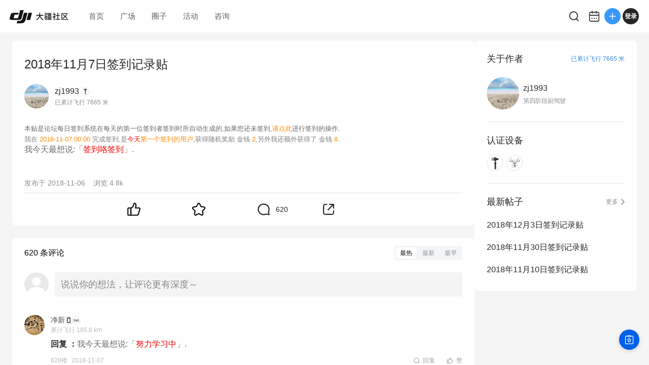

--- FILE ---
content_type: text/html; charset=utf-8
request_url: https://bbs.dji.com/pro/detail?mod=viewthread&tid=203032&extra=page%3D1
body_size: 6676
content:
<!DOCTYPE html><html lang="en" class=""><head><meta charSet="utf-8"/><meta name="viewport" content="width=device-width"/><meta name="next-head-count" content="2"/><script id="init-env-vars" data-nscript="beforeInteractive">
                window.__ENV__ = {
                  SENTRY_DSN: 'https://dd81d43f9a4c4a0eaf21913abaeac3f5@sentry-io.djiops.com/871',
                  ENV: 'prod',
                  SENTRY_VERSION: '2853775#2026-01-15',
                };
              </script><script id="sentry-loader" data-nscript="beforeInteractive">(function() {
              const sentryScript = document.createElement('script');
              sentryScript.src = 'https://static.djicdn.com/sentry-sdk/sentry-javascript-latest.min.js';
              sentryScript.onload = function() {
                const initScript = document.createElement('script');
                initScript.id = 'sentry-init';
                initScript.src = 'https://static.djicdn.com/dji-bbs/v1/_next/static/scripts/cdn-sdk-config.v1.2.1.js';
                document.head.appendChild(initScript);
              };
              document.head.appendChild(sentryScript);
            })();</script><script id="hmbaidu" data-nscript="beforeInteractive">(function () {
            const hm = document.createElement('script');
            hm.async = true;
            hm.src =
              'https://hm.baidu.com/hm.js?927eda4fc770a3d39482aba23ad64115';
            const s = document.getElementsByTagName('script')[0];
            s?.parentNode?.insertBefore(hm, s);
          })();</script><link rel="preload" href="https://static.djicdn.com/dji-bbs/v1/_next/static/css/a20f5ad31b85e6ce.css" as="style"/><link rel="stylesheet" href="https://static.djicdn.com/dji-bbs/v1/_next/static/css/a20f5ad31b85e6ce.css" data-n-g=""/><link rel="preload" href="https://static.djicdn.com/dji-bbs/v1/_next/static/css/836299361e2ddeb8.css" as="style"/><link rel="stylesheet" href="https://static.djicdn.com/dji-bbs/v1/_next/static/css/836299361e2ddeb8.css" data-n-p=""/><link rel="preload" href="https://static.djicdn.com/dji-bbs/v1/_next/static/css/6595edb54b3d43a5.css" as="style"/><link rel="stylesheet" href="https://static.djicdn.com/dji-bbs/v1/_next/static/css/6595edb54b3d43a5.css" data-n-p=""/><link rel="preload" href="https://static.djicdn.com/dji-bbs/v1/_next/static/css/b7459ff8bb054b10.css" as="style"/><link rel="stylesheet" href="https://static.djicdn.com/dji-bbs/v1/_next/static/css/b7459ff8bb054b10.css" data-n-p=""/><noscript data-n-css=""></noscript><script defer="" nomodule="" src="https://static.djicdn.com/dji-bbs/v1/_next/static/chunks/polyfills-42372ed130431b0a.js"></script><script src="https://static.djicdn.com/dji-bbs/v1/_next/static/chunks/webpack-02e2ccbc6e1356c8.js" defer=""></script><script src="https://static.djicdn.com/dji-bbs/v1/_next/static/chunks/framework-e7ba9539c40c30f1.js" defer=""></script><script src="https://static.djicdn.com/dji-bbs/v1/_next/static/chunks/main-0d9e7f511e363233.js" defer=""></script><script src="https://static.djicdn.com/dji-bbs/v1/_next/static/chunks/pages/_app-e94edf411d132947.js" defer=""></script><script src="https://static.djicdn.com/dji-bbs/v1/_next/static/chunks/e7f91f2f-54d1cbe0cc4e6cf2.js" defer=""></script><script src="https://static.djicdn.com/dji-bbs/v1/_next/static/chunks/97-d2f33c8990d866b3.js" defer=""></script><script src="https://static.djicdn.com/dji-bbs/v1/_next/static/chunks/4279-bd6cd9b4b305eb40.js" defer=""></script><script src="https://static.djicdn.com/dji-bbs/v1/_next/static/chunks/3255-4af82b6eaaf619e5.js" defer=""></script><script src="https://static.djicdn.com/dji-bbs/v1/_next/static/chunks/pages/detail-2723423c92afab30.js" defer=""></script><script src="https://static.djicdn.com/dji-bbs/v1/_next/static/BOpQFTv9C8wp3NP4DpkxC/_buildManifest.js" defer=""></script><script src="https://static.djicdn.com/dji-bbs/v1/_next/static/BOpQFTv9C8wp3NP4DpkxC/_ssgManifest.js" defer=""></script></head><body class="pc"><div id="__next"></div><script id="__NEXT_DATA__" type="application/json">{"props":{"pageProps":{"tid":"203032","detailData":{"tid":203032,"fid":88,"posttableid":2810223,"typeid":596,"type_name":"活动","sortid":0,"readperm":0,"author":{"id":91305,"uuid":"5a7ea387a644d47d014e451d69ffaacdca4fa1fac4b346399c","name":"zj1993","group":{"title":"第四阶段副驾驶","icon":"https://bbs.djicdn.com/data/attachment/common/8e/common_25_usergroup_icon.png"},"rank":null,"avatar":"https://bbs.djicdn.com/uc_server/data/avatar/000/09/13/05_avatar_b294390aa5437c4ab4a2a43952f543c4_big.jpg","credits":25769,"signature":"\u003cfont color=\"Blue\"\u003e以不一样的视角看世界\u003c/font\u003e","is_friend":false,"total_distance":7665,"threads":[{"tid":205604,"subject":"2018年12月3日签到记录贴","dateline":1543766400,"author_id":91305},{"tid":205335,"subject":"2018年11月30日签到记录贴","dateline":1543507200,"author_id":91305},{"tid":203309,"subject":"2018年11月10日签到记录贴","dateline":1541779200,"author_id":91305},{"tid":203032,"subject":"2018年11月7日签到记录贴","dateline":1541520000,"author_id":91305},{"tid":202714,"subject":"2018年11月4日签到记录贴","dateline":1541260800,"author_id":91305}],"devices":[{"key":"Osmo_Mobile","name":"Osmo Mobile","icon":"https://bbs.djicdn.com/static/image/common/osmo_mobile.png","home_page":"http://store.dji.com/cn/product/osmo-mobile?pbc=dapcnbbs\u0026utm_source=djibbs\u0026utm_medium=bbs\u0026utm_campaign=bbs_PersonalPage\u0026utm_term=BBS\u0026utm_content=BBS"},{"key":"Phantom_3S","name":"Phantom 3 Standard","icon":"https://bbs.djicdn.com/static/image/common/Phantom_3S.png","home_page":"http://store.dji.com/cn/product/phantom-3-standard?pbc=dapcnbbs\u0026utm_source=djibbs\u0026utm_medium=bbs\u0026utm_campaign=bbs_PersonalPage\u0026utm_term=BBS\u0026utm_content=BBS"}],"hide_distance":false},"authorid":91305,"subject":"2018年11月7日签到记录贴","summary":"本贴是论坛每日签到系统在每天的第一位签到者签到时所自动生成的,如果您还未签到,","message":"\u003cdiv class=\"quote\"\u003e\u003cblockquote\u003e\u003cfont size=\"2\"\u003e\u003cfont color=\"dimgray\"\u003e本贴是论坛每日签到系统在每天的第一位签到者签到时所自动生成的,如果您还未签到,\u003c/font\u003e\u003ca class=\"nopicture\" rel=\"noopener\" href=\"https://bbs.dji.com/plugin.php?id=dsu_paulsign:sign\" target=\"_blank\"\u003e\u003cfont color=\"darkorange\"\u003e请点此\u003c/font\u003e\u003c/a\u003e\u003cfont color=\"dimgray\"\u003e进行签到的操作.\u003c/font\u003e\u003c/font\u003e\u003c/blockquote\u003e\u003c/div\u003e\u003cdiv class=\"quote\"\u003e\u003cblockquote\u003e\u003cfont size=\"2\"\u003e\u003cfont color=\"gray\"\u003e\u003cfont color=\"teal\"\u003e \u003c/font\u003e\u003cfont color=\"gray\"\u003e我在\u003c/font\u003e \u003cfont color=\"darkorange\"\u003e2018-11-07 00:00\u003c/font\u003e 完成签到,是\u003cfont color=\"red\"\u003e今天\u003c/font\u003e\u003cfont color=\"darkorange\"\u003e第一个签到的用户\u003c/font\u003e,获得随机奖励 \u003c/font\u003e\u003cfont color=\"gray\"\u003e金钱 \u003c/font\u003e\u003cfont color=\"darkorange\"\u003e2\u003c/font\u003e\u003cfont color=\"gray\"\u003e\u003c/font\u003e\u003cfont color=\"gray\"\u003e,另外我还额外获得了\u003c/font\u003e \u003cfont color=\"gray\"\u003e金钱 \u003c/font\u003e\u003cfont color=\"darkorange\"\u003e8\u003c/font\u003e\u003cfont color=\"gray\"\u003e.\u003c/font\u003e\u003c/font\u003e\u003c/font\u003e\u003c/blockquote\u003e\u003c/div\u003e\u003cfont size=\"3\"\u003e\u003cfont color=\"dimgray\"\u003e我今天最想说:「\u003cfont color=\"red\"\u003e签到咯签到\u003c/font\u003e」.\u003c/font\u003e\u003c/font\u003e","dateline":1541520000,"lastpost":1541606213,"lastposter":"净新","views":4832,"replies":620,"displayorder":0,"highlight":0,"digest":0,"rate":0,"special":0,"attachment":0,"moderated":0,"closed":1,"stickreply":0,"recommends":0,"heats":0,"status":0,"isgroup":0,"favtimes":0,"sharetimes":0,"stamp":-1,"icon":-1,"pushedaid":0,"cover":0,"replycredit":0,"comments":0,"praise":0,"floor":0,"praised":false,"favorite":false,"platform":0,"devices":[],"forum_types":[{"fid":88,"forum_name":"活动","type_id":596,"name":"每日签到","level":2,"parent":{"fid":88,"forum_name":"活动","type_id":597,"name":"其他","level":1}}],"forum_channel_tags":[]},"replys":{"firstTwoReplys":[{"pid":2811794,"fid":88,"tid":203032,"dateline":1541606213,"message":"\u003cdiv class=\"quote\"\u003e\u003cblockquote\u003e\u003cfont size=\"2\"\u003e\u003cfont color=\"gray\"\u003e\u003cfont color=\"teal\"\u003e \u003c/font\u003e\u003cfont color=\"gray\"\u003e我在\u003c/font\u003e \u003cfont color=\"darkorange\"\u003e2018-11-07 23:56\u003c/font\u003e 完成签到,获得随机奖励 \u003c/font\u003e\u003cfont color=\"gray\"\u003e金钱 \u003c/font\u003e\u003cfont color=\"darkorange\"\u003e2 \u003c/font\u003e\u003cfont color=\"gray\"\u003e\u003c/font\u003e\u003c/font\u003e\u003c/blockquote\u003e\u003c/div\u003e\u003cfont size=\"3\"\u003e\u003cfont color=\"dimgray\"\u003e我今天最想说:「\u003cfont color=\"red\"\u003e努力学习中\u003c/font\u003e」.\u003c/font\u003e\u003c/font\u003e","anonymous":0,"comment":0,"position":628,"platform":1,"is_stick":0,"author":{"id":660985,"uuid":"fdc66464557707","name":"净新","avatar":"https://bbs.djicdn.com/uc_server/data/avatar/000/66/09/85_avatar_c64fe49d3fe7565cf98738484a62bc73_big.jpg","total_distance":185792,"device":{"key":"Mavic_Air","name":"Mavic Air","icon":"https://bbs.djicdn.com/static/image/common/mavic_air.png","home_page":"http://store.dji.com/cn/product/mavic-air?pbc=dapcnbbs\u0026utm_source=djibbs\u0026utm_medium=bbs\u0026utm_campaign=bbs_PersonalPage\u0026utm_term=BBS\u0026utm_content=BBS"},"group":{"title":"全程右座","icon":"https://bbs.djicdn.com/data/attachment/common/c2/common_12_usergroup_icon.png"},"hide_distance":false},"quote":null,"parent_id":0,"is_like":null,"likes":0},{"pid":2811793,"fid":88,"tid":203032,"dateline":1541606204,"message":"\u003cdiv class=\"quote\"\u003e\u003cblockquote\u003e\u003cfont size=\"2\"\u003e\u003cfont color=\"gray\"\u003e\u003cfont color=\"teal\"\u003e \u003c/font\u003e\u003cfont color=\"gray\"\u003e我在\u003c/font\u003e \u003cfont color=\"darkorange\"\u003e2018-11-07 23:56\u003c/font\u003e 完成签到,获得随机奖励 \u003c/font\u003e\u003cfont color=\"gray\"\u003e金钱 \u003c/font\u003e\u003cfont color=\"darkorange\"\u003e2 \u003c/font\u003e\u003cfont color=\"gray\"\u003e\u003c/font\u003e\u003c/font\u003e\u003c/blockquote\u003e\u003c/div\u003e\u003cfont size=\"3\"\u003e\u003cfont color=\"dimgray\"\u003e我今天最想说:「\u003cfont color=\"red\"\u003e开心\u003c/font\u003e」.\u003c/font\u003e\u003c/font\u003e","anonymous":0,"comment":0,"position":627,"platform":1,"is_stick":0,"author":{"id":119000,"uuid":"328a370ead4230c57ceaf58374fa7ad18afa5b4e56774447ac","name":"爱吃嘎嘎的大向","avatar":"https://bbs.djicdn.com/uc_server/data/avatar/000/11/90/00_avatar_cc162ca39c8538294018b06152394f10_big.jpg","total_distance":3444521,"device":{"key":"bbs_X5S","name":"X5S","icon":"https://bbs.djicdn.com/static/image/common/bbs_X5S.png","home_page":"https://store.dji.com/cn/product/zenmuse-x5s?from=search-result-v2\u0026position=1\u0026total_result=4\u0026vid=20241"},"group":{"title":"第四阶段副驾驶","icon":"https://bbs.djicdn.com/data/attachment/common/8e/common_25_usergroup_icon.png"},"hide_distance":false},"quote":null,"parent_id":0,"is_like":null,"likes":0},{"pid":2811789,"fid":88,"tid":203032,"dateline":1541605961,"message":"\u003cdiv class=\"quote\"\u003e\u003cblockquote\u003e\u003cfont size=\"2\"\u003e\u003cfont color=\"gray\"\u003e\u003cfont color=\"teal\"\u003e \u003c/font\u003e\u003cfont color=\"gray\"\u003e我在\u003c/font\u003e \u003cfont color=\"darkorange\"\u003e2018-11-07 23:52\u003c/font\u003e 完成签到,获得随机奖励 \u003c/font\u003e\u003cfont color=\"gray\"\u003e金钱 \u003c/font\u003e\u003cfont color=\"darkorange\"\u003e2 \u003c/font\u003e\u003cfont color=\"gray\"\u003e\u003c/font\u003e\u003c/font\u003e\u003c/blockquote\u003e\u003c/div\u003e\u003cfont size=\"3\"\u003e\u003cfont color=\"dimgray\"\u003e我今天最想说:「\u003cfont color=\"red\"\u003e哈哈哈\u003c/font\u003e」.\u003c/font\u003e\u003c/font\u003e","anonymous":0,"comment":0,"position":626,"platform":1,"is_stick":0,"author":{"id":777480,"uuid":"d37951778f941b","name":"小自然","avatar":"https://bbs.djicdn.com/uc_server/data/avatar/000/77/74/80_avatar_b16efd06fac8092b2229e2540f1a9435_big.jpg","total_distance":250802,"device":{"key":"Mavic_2_Pro","name":"Mavic 2 Pro","icon":"https://bbs.djicdn.com/static/image/common/mavic_2_p.png","home_page":"http://store.dji.com/cn/product/mavic-2?pbc=dapcnbbs\u0026utm_source=djibbs\u0026utm_medium=bbs\u0026utm_campaign=bbs_PersonalPage\u0026utm_term=BBS\u0026utm_content=BBS\u0026vid=45291"},"group":{"title":"全程右座","icon":"https://bbs.djicdn.com/data/attachment/common/c2/common_12_usergroup_icon.png"},"hide_distance":false},"quote":null,"parent_id":0,"is_like":null,"likes":0},{"pid":2811781,"fid":88,"tid":203032,"dateline":1541605146,"message":"\u003cdiv class=\"quote\"\u003e\u003cblockquote\u003e\u003cfont size=\"2\"\u003e\u003cfont color=\"gray\"\u003e\u003cfont color=\"teal\"\u003e \u003c/font\u003e\u003cfont color=\"gray\"\u003e我在\u003c/font\u003e \u003cfont color=\"darkorange\"\u003e2018-11-07 23:39\u003c/font\u003e 完成签到,获得随机奖励 \u003c/font\u003e\u003cfont color=\"gray\"\u003e金钱 \u003c/font\u003e\u003cfont color=\"darkorange\"\u003e2 \u003c/font\u003e\u003cfont color=\"gray\"\u003e\u003c/font\u003e\u003c/font\u003e\u003c/blockquote\u003e\u003c/div\u003e\u003cfont size=\"3\"\u003e\u003cfont color=\"dimgray\"\u003e我今天最想说:「\u003cfont color=\"red\"\u003e快乐飞行\u003c/font\u003e」.\u003c/font\u003e\u003c/font\u003e","anonymous":0,"comment":0,"position":625,"platform":1,"is_stick":0,"author":{"id":172623,"uuid":"cc9be8ea501cddd8ae70372cff7432214fffc8d6f6314c7c81","name":"fans7fd68e4f","avatar":"https://bbs.djicdn.com/data/attachment/forum/202411/28/6786mzoT1q3XHSqgeeZf.png@!200x200","total_distance":107101,"device":{"key":"Phantom_3P","name":"Phantom 3 Professional","icon":"https://bbs.djicdn.com/static/image/common/Phantom_3P.png","home_page":"https://www.dji.com/cn/phantom-3-pro?pbc=dapcnbbs\u0026utm_source=djibbs\u0026utm_medium=bbs\u0026utm_campaign=bbs_PersonalPage\u0026utm_term=BBS\u0026utm_content=BBS"},"group":{"title":"全程右座","icon":"https://bbs.djicdn.com/data/attachment/common/c2/common_12_usergroup_icon.png"},"hide_distance":false},"quote":null,"parent_id":0,"is_like":null,"likes":0},{"pid":2811777,"fid":88,"tid":203032,"dateline":1541604981,"message":"\u003cdiv class=\"quote\"\u003e\u003cblockquote\u003e\u003cfont size=\"2\"\u003e\u003cfont color=\"gray\"\u003e\u003cfont color=\"teal\"\u003e \u003c/font\u003e\u003cfont color=\"gray\"\u003e我在\u003c/font\u003e \u003cfont color=\"darkorange\"\u003e2018-11-07 23:36\u003c/font\u003e 完成签到,获得随机奖励 \u003c/font\u003e\u003cfont color=\"gray\"\u003e金钱 \u003c/font\u003e\u003cfont color=\"darkorange\"\u003e2 \u003c/font\u003e\u003cfont color=\"gray\"\u003e\u003c/font\u003e\u003c/font\u003e\u003c/blockquote\u003e\u003c/div\u003e\u003cfont size=\"3\"\u003e\u003cfont color=\"dimgray\"\u003e我今天最想说:「\u003cfont color=\"red\"\u003e高瞻远瞩\u003c/font\u003e」.\u003c/font\u003e\u003c/font\u003e","anonymous":0,"comment":0,"position":624,"platform":0,"is_stick":0,"author":{"id":661814,"uuid":"04838ab7f77067","name":"峰景","avatar":"https://bbs.djicdn.com/uc_server/data/avatar/000/66/18/14_avatar_40469e18cddd86ccffc73f605f747679_big.jpg","total_distance":0,"device":null,"group":{"title":"飞行观察员","icon":"https://bbs.djicdn.com/data/attachment/common/65/common_11_usergroup_icon.png"},"hide_distance":false},"quote":null,"parent_id":0,"is_like":null,"likes":0},{"pid":2811775,"fid":88,"tid":203032,"dateline":1541604748,"message":"\u003cdiv class=\"quote\"\u003e\u003cblockquote\u003e\u003cfont size=\"2\"\u003e\u003cfont color=\"gray\"\u003e\u003cfont color=\"teal\"\u003e \u003c/font\u003e\u003cfont color=\"gray\"\u003e我在\u003c/font\u003e \u003cfont color=\"darkorange\"\u003e2018-11-07 23:32\u003c/font\u003e 完成签到,获得随机奖励 \u003c/font\u003e\u003cfont color=\"gray\"\u003e金钱 \u003c/font\u003e\u003cfont color=\"darkorange\"\u003e2 \u003c/font\u003e\u003cfont color=\"gray\"\u003e\u003c/font\u003e\u003c/font\u003e\u003c/blockquote\u003e\u003c/div\u003e\u003cfont size=\"3\"\u003e\u003cfont color=\"dimgray\"\u003e我今天最想说:「\u003cfont color=\"red\"\u003e高兴了我真心喜欢\u003c/font\u003e」.\u003c/font\u003e\u003c/font\u003e","anonymous":0,"comment":0,"position":623,"platform":1,"is_stick":0,"author":{"id":908428,"uuid":"fa7b8f70f2ae80","name":"袋鼠梦想去天空之城转场","avatar":"https://bbs.djicdn.com/data/attachment/forum/202501/20/52183BArLqFfCRoKsyJO.png@!200x200","total_distance":319,"device":{"key":"Mavic_Air","name":"Mavic Air","icon":"https://bbs.djicdn.com/static/image/common/mavic_air.png","home_page":"http://store.dji.com/cn/product/mavic-air?pbc=dapcnbbs\u0026utm_source=djibbs\u0026utm_medium=bbs\u0026utm_campaign=bbs_PersonalPage\u0026utm_term=BBS\u0026utm_content=BBS"},"group":{"title":"飞行学员","icon":"https://bbs.djicdn.com/data/attachment/common/a1/common_42_usergroup_icon.png"},"hide_distance":false},"quote":null,"parent_id":0,"is_like":null,"likes":0},{"pid":2811771,"fid":88,"tid":203032,"dateline":1541604546,"message":"\u003cdiv class=\"quote\"\u003e\u003cblockquote\u003e\u003cfont size=\"2\"\u003e\u003cfont color=\"gray\"\u003e\u003cfont color=\"teal\"\u003e \u003c/font\u003e\u003cfont color=\"gray\"\u003e我在\u003c/font\u003e \u003cfont color=\"darkorange\"\u003e2018-11-07 23:29\u003c/font\u003e 完成签到,获得随机奖励 \u003c/font\u003e\u003cfont color=\"gray\"\u003e金钱 \u003c/font\u003e\u003cfont color=\"darkorange\"\u003e2 \u003c/font\u003e\u003cfont color=\"gray\"\u003e\u003c/font\u003e\u003c/font\u003e\u003c/blockquote\u003e\u003c/div\u003e\u003cfont size=\"3\"\u003e\u003cfont color=\"dimgray\"\u003e我今天最想说:「\u003cfont color=\"red\"\u003e努力\u003c/font\u003e」.\u003c/font\u003e\u003c/font\u003e","anonymous":0,"comment":0,"position":622,"platform":0,"is_stick":0,"author":{"id":371555,"uuid":"eb81d987943616","name":"红外蓝牙","avatar":"https://bbs.djicdn.com/uc_server/data/avatar/000/37/15/55_avatar_7b597d2fa1c898104ae1f66b0b7cd20e_big.jpg","total_distance":102174,"device":{"key":"Inspire_2","name":"Inspire 2","icon":"https://bbs.djicdn.com/static/image/common/inspire_2.png","home_page":"http://store.dji.com/cn/product/inspire-2?pbc=dapcnbbs\u0026utm_source=djibbs\u0026utm_medium=bbs\u0026utm_campaign=bbs_PersonalPage\u0026utm_term=BBS\u0026utm_content=BBS"},"group":{"title":"全程右座","icon":"https://bbs.djicdn.com/data/attachment/common/c2/common_12_usergroup_icon.png"},"hide_distance":false},"quote":null,"parent_id":0,"is_like":null,"likes":0},{"pid":2811770,"fid":88,"tid":203032,"dateline":1541604531,"message":"\u003cdiv class=\"quote\"\u003e\u003cblockquote\u003e\u003cfont size=\"2\"\u003e\u003cfont color=\"gray\"\u003e\u003cfont color=\"teal\"\u003e \u003c/font\u003e\u003cfont color=\"gray\"\u003e我在\u003c/font\u003e \u003cfont color=\"darkorange\"\u003e2018-11-07 23:28\u003c/font\u003e 完成签到,获得随机奖励 \u003c/font\u003e\u003cfont color=\"gray\"\u003e金钱 \u003c/font\u003e\u003cfont color=\"darkorange\"\u003e2 \u003c/font\u003e\u003cfont color=\"gray\"\u003e\u003c/font\u003e\u003c/font\u003e\u003c/blockquote\u003e\u003c/div\u003e\u003cfont size=\"3\"\u003e\u003cfont color=\"dimgray\"\u003e我今天最想说:「\u003cfont color=\"red\"\u003e哈哈哈哈\u003c/font\u003e」.\u003c/font\u003e\u003c/font\u003e","anonymous":0,"comment":0,"position":621,"platform":1,"is_stick":0,"author":{"id":489289,"uuid":"6e3a2bf12ecd32","name":"XueGao","avatar":"https://bbs.djicdn.com/data/attachment/forum/202501/20/3115mANuLGlv9gHvFcnp.png@!200x200","total_distance":243127,"device":{"key":"P4P_V2.0_2","name":"Phantom 4 Pro+ V2.0","icon":"https://bbs.djicdn.com/static/image/common/p4p_v2.png","home_page":""},"group":{"title":"飞行观察员","icon":"https://bbs.djicdn.com/data/attachment/common/65/common_11_usergroup_icon.png"},"hide_distance":false},"quote":null,"parent_id":0,"is_like":null,"likes":0},{"pid":2811764,"fid":88,"tid":203032,"dateline":1541604097,"message":"\u003cdiv class=\"quote\"\u003e\u003cblockquote\u003e\u003cfont size=\"2\"\u003e\u003cfont color=\"gray\"\u003e\u003cfont color=\"teal\"\u003e \u003c/font\u003e\u003cfont color=\"gray\"\u003e我在\u003c/font\u003e \u003cfont color=\"darkorange\"\u003e2018-11-07 23:21\u003c/font\u003e 完成签到,获得随机奖励 \u003c/font\u003e\u003cfont color=\"gray\"\u003e金钱 \u003c/font\u003e\u003cfont color=\"darkorange\"\u003e2 \u003c/font\u003e\u003cfont color=\"gray\"\u003e\u003c/font\u003e\u003c/font\u003e\u003c/blockquote\u003e\u003c/div\u003e\u003cfont size=\"3\"\u003e\u003cfont color=\"dimgray\"\u003e我今天最想说:「\u003cfont color=\"red\"\u003e哈哈哈哈\u003c/font\u003e」.\u003c/font\u003e\u003c/font\u003e","anonymous":0,"comment":0,"position":620,"platform":1,"is_stick":0,"author":{"id":732361,"uuid":"f96c1823342672","name":"bluetrace","avatar":"https://bbs.djicdn.com/uc_server/data/avatar/000/73/23/61_avatar_55d0096db76faa1ad9a2dccfe0c0db37_big.jpg","total_distance":6675675,"device":{"key":"air_2s","name":"Air 2s","icon":"https://bbs.djicdn.com/static/image/common/air_2s.png","home_page":"https://store.dji.com/cn/product/dji-air-2s?utm_source=djibbs\u0026amp;utm_medium=equipment\u0026amp;utm_campaign=launch-air-2s\u0026amp;vid=104122"},"group":{"title":"第四阶段副驾驶","icon":"https://bbs.djicdn.com/data/attachment/common/8e/common_25_usergroup_icon.png"},"hide_distance":false},"quote":null,"parent_id":0,"is_like":null,"likes":0},{"pid":2811763,"fid":88,"tid":203032,"dateline":1541604065,"message":"\u003cdiv class=\"quote\"\u003e\u003cblockquote\u003e\u003cfont size=\"2\"\u003e\u003cfont color=\"gray\"\u003e\u003cfont color=\"teal\"\u003e \u003c/font\u003e\u003cfont color=\"gray\"\u003e我在\u003c/font\u003e \u003cfont color=\"darkorange\"\u003e2018-11-07 23:21\u003c/font\u003e 完成签到,获得随机奖励 \u003c/font\u003e\u003cfont color=\"gray\"\u003e金钱 \u003c/font\u003e\u003cfont color=\"darkorange\"\u003e2 \u003c/font\u003e\u003cfont color=\"gray\"\u003e\u003c/font\u003e\u003c/font\u003e\u003c/blockquote\u003e\u003c/div\u003e\u003cfont size=\"3\"\u003e\u003cfont color=\"dimgray\"\u003e我今天最想说:「\u003cfont color=\"red\"\u003e天气下雨\u003c/font\u003e」.\u003c/font\u003e\u003c/font\u003e","anonymous":0,"comment":0,"position":619,"platform":0,"is_stick":0,"author":{"id":219379,"uuid":"a41180cf2630691befd89c1364756cded0636a4e1ee2417e86","name":"magic","avatar":"https://bbs.djicdn.com/data/attachment/forum/202411/28/5929N57BmkCRYCkPEpUP.png@!200x200","total_distance":176783,"device":{"key":"Mavic_2_Pro","name":"Mavic 2 Pro","icon":"https://bbs.djicdn.com/static/image/common/mavic_2_p.png","home_page":"http://store.dji.com/cn/product/mavic-2?pbc=dapcnbbs\u0026utm_source=djibbs\u0026utm_medium=bbs\u0026utm_campaign=bbs_PersonalPage\u0026utm_term=BBS\u0026utm_content=BBS\u0026vid=45291"},"group":{"title":"第四阶段副驾驶","icon":"https://bbs.djicdn.com/data/attachment/common/8e/common_25_usergroup_icon.png"},"hide_distance":false},"quote":null,"parent_id":0,"is_like":null,"likes":0}],"totalReplys":620},"emojies":[{"code":":)","url":"https://bbs.djicdn.com/static/image/smiley/default/smile.gif","shownOnReply":false,"type":"默认"},{"code":":(","url":"https://bbs.djicdn.com/static/image/smiley/default/sad.gif","shownOnReply":false,"type":"默认"},{"code":":D","url":"https://bbs.djicdn.com/static/image/smiley/default/biggrin.gif","shownOnReply":false,"type":"默认"},{"code":":'(","url":"https://bbs.djicdn.com/static/image/smiley/default/cry.gif","shownOnReply":false,"type":"默认"},{"code":":@","url":"https://bbs.djicdn.com/static/image/smiley/default/huffy.gif","shownOnReply":false,"type":"默认"},{"code":":oo","url":"https://bbs.djicdn.com/static/image/smiley/default/shocked.gif","shownOnReply":false,"type":"默认"},{"code":":P","url":"https://bbs.djicdn.com/static/image/smiley/default/tongue.gif","shownOnReply":false,"type":"默认"},{"code":":$","url":"https://bbs.djicdn.com/static/image/smiley/default/shy.gif","shownOnReply":false,"type":"默认"},{"code":";P","url":"https://bbs.djicdn.com/static/image/smiley/default/titter.gif","shownOnReply":false,"type":"默认"},{"code":":L","url":"https://bbs.djicdn.com/static/image/smiley/default/sweat.gif","shownOnReply":false,"type":"默认"},{"code":":Q","url":"https://bbs.djicdn.com/static/image/smiley/default/mad.gif","shownOnReply":false,"type":"默认"},{"code":":lol","url":"https://bbs.djicdn.com/static/image/smiley/default/lol.gif","shownOnReply":false,"type":"默认"},{"code":":loveliness:","url":"https://bbs.djicdn.com/static/image/smiley/default/loveliness.gif","shownOnReply":false,"type":"默认"},{"code":":funk:","url":"https://bbs.djicdn.com/static/image/smiley/default/funk.gif","shownOnReply":false,"type":"默认"},{"code":":curse:","url":"https://bbs.djicdn.com/static/image/smiley/default/curse.gif","shownOnReply":false,"type":"默认"},{"code":":dizzy:","url":"https://bbs.djicdn.com/static/image/smiley/default/dizzy.gif","shownOnReply":false,"type":"默认"},{"code":":shutup:","url":"https://bbs.djicdn.com/static/image/smiley/default/shutup.gif","shownOnReply":false,"type":"默认"},{"code":":sleepy:","url":"https://bbs.djicdn.com/static/image/smiley/default/sleepy.gif","shownOnReply":false,"type":"默认"},{"code":":hug:","url":"https://bbs.djicdn.com/static/image/smiley/default/hug.gif","shownOnReply":false,"type":"默认"},{"code":":victory:","url":"https://bbs.djicdn.com/static/image/smiley/default/victory.gif","shownOnReply":false,"type":"默认"},{"code":":time:","url":"https://bbs.djicdn.com/static/image/smiley/default/time.gif","shownOnReply":false,"type":"默认"},{"code":":kiss:","url":"https://bbs.djicdn.com/static/image/smiley/default/kiss.gif","shownOnReply":false,"type":"默认"},{"code":":handshake","url":"https://bbs.djicdn.com/static/image/smiley/default/handshake.gif","shownOnReply":false,"type":"默认"},{"code":":call:","url":"https://bbs.djicdn.com/static/image/smiley/default/call.gif","shownOnReply":false,"type":"默认"},{"code":"{:2_25:}","url":"https://bbs.djicdn.com/static/image/smiley/coolmonkey/01.gif","shownOnReply":false,"type":"酷猴"},{"code":"{:2_26:}","url":"https://bbs.djicdn.com/static/image/smiley/coolmonkey/02.gif","shownOnReply":false,"type":"酷猴"},{"code":"{:2_27:}","url":"https://bbs.djicdn.com/static/image/smiley/coolmonkey/03.gif","shownOnReply":false,"type":"酷猴"},{"code":"{:2_28:}","url":"https://bbs.djicdn.com/static/image/smiley/coolmonkey/04.gif","shownOnReply":false,"type":"酷猴"},{"code":"{:2_29:}","url":"https://bbs.djicdn.com/static/image/smiley/coolmonkey/05.gif","shownOnReply":false,"type":"酷猴"},{"code":"{:2_30:}","url":"https://bbs.djicdn.com/static/image/smiley/coolmonkey/06.gif","shownOnReply":false,"type":"酷猴"},{"code":"{:2_31:}","url":"https://bbs.djicdn.com/static/image/smiley/coolmonkey/07.gif","shownOnReply":false,"type":"酷猴"},{"code":"{:2_32:}","url":"https://bbs.djicdn.com/static/image/smiley/coolmonkey/08.gif","shownOnReply":false,"type":"酷猴"},{"code":"{:2_33:}","url":"https://bbs.djicdn.com/static/image/smiley/coolmonkey/09.gif","shownOnReply":false,"type":"酷猴"},{"code":"{:2_34:}","url":"https://bbs.djicdn.com/static/image/smiley/coolmonkey/10.gif","shownOnReply":false,"type":"酷猴"},{"code":"{:2_35:}","url":"https://bbs.djicdn.com/static/image/smiley/coolmonkey/11.gif","shownOnReply":false,"type":"酷猴"},{"code":"{:2_36:}","url":"https://bbs.djicdn.com/static/image/smiley/coolmonkey/12.gif","shownOnReply":false,"type":"酷猴"},{"code":"{:2_37:}","url":"https://bbs.djicdn.com/static/image/smiley/coolmonkey/13.gif","shownOnReply":false,"type":"酷猴"},{"code":"{:2_38:}","url":"https://bbs.djicdn.com/static/image/smiley/coolmonkey/14.gif","shownOnReply":false,"type":"酷猴"},{"code":"{:2_39:}","url":"https://bbs.djicdn.com/static/image/smiley/coolmonkey/15.gif","shownOnReply":false,"type":"酷猴"},{"code":"{:2_40:}","url":"https://bbs.djicdn.com/static/image/smiley/coolmonkey/16.gif","shownOnReply":false,"type":"酷猴"},{"code":"{:3_41:}","url":"https://bbs.djicdn.com/static/image/smiley/grapeman/01.gif","shownOnReply":false,"type":"呆呆男"},{"code":"{:3_42:}","url":"https://bbs.djicdn.com/static/image/smiley/grapeman/02.gif","shownOnReply":false,"type":"呆呆男"},{"code":"{:3_43:}","url":"https://bbs.djicdn.com/static/image/smiley/grapeman/03.gif","shownOnReply":false,"type":"呆呆男"},{"code":"{:3_44:}","url":"https://bbs.djicdn.com/static/image/smiley/grapeman/04.gif","shownOnReply":false,"type":"呆呆男"},{"code":"{:3_45:}","url":"https://bbs.djicdn.com/static/image/smiley/grapeman/05.gif","shownOnReply":false,"type":"呆呆男"},{"code":"{:3_46:}","url":"https://bbs.djicdn.com/static/image/smiley/grapeman/06.gif","shownOnReply":false,"type":"呆呆男"},{"code":"{:3_47:}","url":"https://bbs.djicdn.com/static/image/smiley/grapeman/07.gif","shownOnReply":false,"type":"呆呆男"},{"code":"{:3_48:}","url":"https://bbs.djicdn.com/static/image/smiley/grapeman/08.gif","shownOnReply":false,"type":"呆呆男"},{"code":"{:3_49:}","url":"https://bbs.djicdn.com/static/image/smiley/grapeman/09.gif","shownOnReply":false,"type":"呆呆男"},{"code":"{:3_50:}","url":"https://bbs.djicdn.com/static/image/smiley/grapeman/10.gif","shownOnReply":false,"type":"呆呆男"},{"code":"{:3_51:}","url":"https://bbs.djicdn.com/static/image/smiley/grapeman/11.gif","shownOnReply":false,"type":"呆呆男"},{"code":"{:3_52:}","url":"https://bbs.djicdn.com/static/image/smiley/grapeman/12.gif","shownOnReply":false,"type":"呆呆男"},{"code":"{:3_53:}","url":"https://bbs.djicdn.com/static/image/smiley/grapeman/13.gif","shownOnReply":false,"type":"呆呆男"},{"code":"{:3_54:}","url":"https://bbs.djicdn.com/static/image/smiley/grapeman/14.gif","shownOnReply":false,"type":"呆呆男"},{"code":"{:3_55:}","url":"https://bbs.djicdn.com/static/image/smiley/grapeman/15.gif","shownOnReply":false,"type":"呆呆男"},{"code":"{:3_56:}","url":"https://bbs.djicdn.com/static/image/smiley/grapeman/16.gif","shownOnReply":false,"type":"呆呆男"},{"code":"{:3_57:}","url":"https://bbs.djicdn.com/static/image/smiley/grapeman/17.gif","shownOnReply":false,"type":"呆呆男"},{"code":"{:3_58:}","url":"https://bbs.djicdn.com/static/image/smiley/grapeman/18.gif","shownOnReply":false,"type":"呆呆男"},{"code":"{:3_59:}","url":"https://bbs.djicdn.com/static/image/smiley/grapeman/19.gif","shownOnReply":false,"type":"呆呆男"},{"code":"{:3_60:}","url":"https://bbs.djicdn.com/static/image/smiley/grapeman/20.gif","shownOnReply":false,"type":"呆呆男"},{"code":"{:3_61:}","url":"https://bbs.djicdn.com/static/image/smiley/grapeman/21.gif","shownOnReply":false,"type":"呆呆男"},{"code":"{:3_62:}","url":"https://bbs.djicdn.com/static/image/smiley/grapeman/22.gif","shownOnReply":false,"type":"呆呆男"},{"code":"{:3_63:}","url":"https://bbs.djicdn.com/static/image/smiley/grapeman/23.gif","shownOnReply":false,"type":"呆呆男"},{"code":"{:3_64:}","url":"https://bbs.djicdn.com/static/image/smiley/grapeman/24.gif","shownOnReply":false,"type":"呆呆男"},{"code":"{:5_195:}","url":"https://bbs.djicdn.com/static/image/smiley/argot/argot01.gif","shownOnReply":true,"type":"摄影老司机"},{"code":"{:5_186:}","url":"https://bbs.djicdn.com/static/image/smiley/argot/argot02.gif","shownOnReply":true,"type":"摄影老司机"},{"code":"{:5_187:}","url":"https://bbs.djicdn.com/static/image/smiley/argot/argot03.gif","shownOnReply":true,"type":"摄影老司机"},{"code":"{:5_193:}","url":"https://bbs.djicdn.com/static/image/smiley/argot/argot04.gif","shownOnReply":true,"type":"摄影老司机"},{"code":"{:5_182:}","url":"https://bbs.djicdn.com/static/image/smiley/argot/argot05.png","shownOnReply":true,"type":"摄影老司机"},{"code":"{:5_196:}","url":"https://bbs.djicdn.com/static/image/smiley/argot/argot06.gif","shownOnReply":true,"type":"摄影老司机"},{"code":"{:5_191:}","url":"https://bbs.djicdn.com/static/image/smiley/argot/argot07.gif","shownOnReply":true,"type":"摄影老司机"},{"code":"{:5_184:}","url":"https://bbs.djicdn.com/static/image/smiley/argot/argot08.png","shownOnReply":true,"type":"摄影老司机"},{"code":"{:5_183:}","url":"https://bbs.djicdn.com/static/image/smiley/argot/argot09.gif","shownOnReply":true,"type":"摄影老司机"},{"code":"{:5_190:}","url":"https://bbs.djicdn.com/static/image/smiley/argot/argot10.gif","shownOnReply":true,"type":"摄影老司机"},{"code":"{:5_197:}","url":"https://bbs.djicdn.com/static/image/smiley/argot/argot11.gif","shownOnReply":true,"type":"摄影老司机"},{"code":"{:5_188:}","url":"https://bbs.djicdn.com/static/image/smiley/argot/argot12.gif","shownOnReply":true,"type":"摄影老司机"},{"code":"{:5_185:}","url":"https://bbs.djicdn.com/static/image/smiley/argot/argot13.gif","shownOnReply":true,"type":"摄影老司机"},{"code":"{:5_192:}","url":"https://bbs.djicdn.com/static/image/smiley/argot/argot14.gif","shownOnReply":true,"type":"摄影老司机"},{"code":"{:5_189:}","url":"https://bbs.djicdn.com/static/image/smiley/argot/argot15.gif","shownOnReply":true,"type":"摄影老司机"},{"code":"{:5_194:}","url":"https://bbs.djicdn.com/static/image/smiley/argot/argot16.gif","shownOnReply":true,"type":"摄影老司机"},{"code":"{:6_213:}","url":"https://bbs.djicdn.com/static/image/smiley/osmo/argot01.gif","shownOnReply":true,"type":"一只小小云台"},{"code":"{:6_201:}","url":"https://bbs.djicdn.com/static/image/smiley/osmo/argot02.gif","shownOnReply":true,"type":"一只小小云台"},{"code":"{:6_202:}","url":"https://bbs.djicdn.com/static/image/smiley/osmo/argot03.gif","shownOnReply":true,"type":"一只小小云台"},{"code":"{:6_210:}","url":"https://bbs.djicdn.com/static/image/smiley/osmo/argot04.gif","shownOnReply":true,"type":"一只小小云台"},{"code":"{:6_199:}","url":"https://bbs.djicdn.com/static/image/smiley/osmo/argot05.gif","shownOnReply":true,"type":"一只小小云台"},{"code":"{:6_214:}","url":"https://bbs.djicdn.com/static/image/smiley/osmo/argot06.gif","shownOnReply":true,"type":"一只小小云台"},{"code":"{:6_208:}","url":"https://bbs.djicdn.com/static/image/smiley/osmo/argot07.gif","shownOnReply":true,"type":"一只小小云台"},{"code":"{:6_207:}","url":"https://bbs.djicdn.com/static/image/smiley/osmo/argot08.gif","shownOnReply":true,"type":"一只小小云台"},{"code":"{:6_198:}","url":"https://bbs.djicdn.com/static/image/smiley/osmo/argot09.gif","shownOnReply":true,"type":"一只小小云台"},{"code":"{:6_205:}","url":"https://bbs.djicdn.com/static/image/smiley/osmo/argot10.gif","shownOnReply":true,"type":"一只小小云台"},{"code":"{:6_215:}","url":"https://bbs.djicdn.com/static/image/smiley/osmo/argot11.gif","shownOnReply":true,"type":"一只小小云台"},{"code":"{:6_203:}","url":"https://bbs.djicdn.com/static/image/smiley/osmo/argot12.gif","shownOnReply":true,"type":"一只小小云台"},{"code":"{:6_200:}","url":"https://bbs.djicdn.com/static/image/smiley/osmo/argot13.gif","shownOnReply":true,"type":"一只小小云台"},{"code":"{:6_209:}","url":"https://bbs.djicdn.com/static/image/smiley/osmo/argot14.gif","shownOnReply":true,"type":"一只小小云台"},{"code":"{:6_204:}","url":"https://bbs.djicdn.com/static/image/smiley/osmo/argot15.gif","shownOnReply":true,"type":"一只小小云台"},{"code":"{:6_211:}","url":"https://bbs.djicdn.com/static/image/smiley/osmo/argot16.gif","shownOnReply":true,"type":"一只小小云台"},{"code":"{:6_216:}","url":"https://bbs.djicdn.com/static/image/smiley/osmo/argot17.png","shownOnReply":true,"type":"一只小小云台"},{"code":"{:6_206:}","url":"https://bbs.djicdn.com/static/image/smiley/osmo/argot18.png","shownOnReply":true,"type":"一只小小云台"},{"code":"{:6_212:}","url":"https://bbs.djicdn.com/static/image/smiley/osmo/argot19.png","shownOnReply":true,"type":"一只小小云台"},{"code":"{:4_115:}","url":"https://bbs.djicdn.com/static/image/smiley/emoji/0_2x.gif","shownOnReply":false,"type":"表情"},{"code":"{:4_106:}","url":"https://bbs.djicdn.com/static/image/smiley/emoji/1_2x.gif","shownOnReply":false,"type":"表情"},{"code":"{:4_118:}","url":"https://bbs.djicdn.com/static/image/smiley/emoji/2_2x.gif","shownOnReply":false,"type":"表情"},{"code":"{:4_95:}","url":"https://bbs.djicdn.com/static/image/smiley/emoji/3_2x.gif","shownOnReply":false,"type":"表情"},{"code":"{:4_149:}","url":"https://bbs.djicdn.com/static/image/smiley/emoji/4_2x.gif","shownOnReply":false,"type":"表情"},{"code":"{:4_123:}","url":"https://bbs.djicdn.com/static/image/smiley/emoji/5_2x.gif","shownOnReply":false,"type":"表情"},{"code":"{:4_88:}","url":"https://bbs.djicdn.com/static/image/smiley/emoji/6_2x.gif","shownOnReply":false,"type":"表情"},{"code":"{:4_155:}","url":"https://bbs.djicdn.com/static/image/smiley/emoji/7_2x.gif","shownOnReply":false,"type":"表情"},{"code":"{:4_146:}","url":"https://bbs.djicdn.com/static/image/smiley/emoji/8_2x.gif","shownOnReply":false,"type":"表情"},{"code":"{:4_120:}","url":"https://bbs.djicdn.com/static/image/smiley/emoji/9_2x.gif","shownOnReply":false,"type":"表情"},{"code":"{:4_103:}","url":"https://bbs.djicdn.com/static/image/smiley/emoji/10_2x.gif","shownOnReply":false,"type":"表情"},{"code":"{:4_172:}","url":"https://bbs.djicdn.com/static/image/smiley/emoji/11_2x.gif","shownOnReply":false,"type":"表情"},{"code":"{:4_127:}","url":"https://bbs.djicdn.com/static/image/smiley/emoji/12_2x.gif","shownOnReply":false,"type":"表情"},{"code":"{:4_150:}","url":"https://bbs.djicdn.com/static/image/smiley/emoji/13_2x.gif","shownOnReply":false,"type":"表情"},{"code":"{:4_133:}","url":"https://bbs.djicdn.com/static/image/smiley/emoji/14_2x.gif","shownOnReply":false,"type":"表情"},{"code":"{:4_175:}","url":"https://bbs.djicdn.com/static/image/smiley/emoji/15_2x.gif","shownOnReply":false,"type":"表情"},{"code":"{:4_161:}","url":"https://bbs.djicdn.com/static/image/smiley/emoji/16_2x.gif","shownOnReply":false,"type":"表情"},{"code":"{:4_157:}","url":"https://bbs.djicdn.com/static/image/smiley/emoji/18_2x.gif","shownOnReply":false,"type":"表情"},{"code":"编辑采用","url":"https://bbs.djicdn.com/static/image/smiley/emoji/010.gif","shownOnReply":false,"type":"表情"},{"code":"{:4_126:}","url":"https://bbs.djicdn.com/static/image/smiley/emoji/19_2x.gif","shownOnReply":false,"type":"表情"},{"code":"{:4_89:}","url":"https://bbs.djicdn.com/static/image/smiley/emoji/20_2x.gif","shownOnReply":false,"type":"表情"},{"code":"{:4_125:}","url":"https://bbs.djicdn.com/static/image/smiley/emoji/21_2x.gif","shownOnReply":false,"type":"表情"},{"code":"{:4_151:}","url":"https://bbs.djicdn.com/static/image/smiley/emoji/22_2x.gif","shownOnReply":false,"type":"表情"},{"code":"{:4_113:}","url":"https://bbs.djicdn.com/static/image/smiley/emoji/23_2x.gif","shownOnReply":false,"type":"表情"},{"code":"{:4_163:}","url":"https://bbs.djicdn.com/static/image/smiley/emoji/24_2x.gif","shownOnReply":false,"type":"表情"},{"code":"{:4_156:}","url":"https://bbs.djicdn.com/static/image/smiley/emoji/25_2x.gif","shownOnReply":false,"type":"表情"},{"code":"{:4_121:}","url":"https://bbs.djicdn.com/static/image/smiley/emoji/26_2x.gif","shownOnReply":false,"type":"表情"},{"code":"{:4_111:}","url":"https://bbs.djicdn.com/static/image/smiley/emoji/27_2x.gif","shownOnReply":false,"type":"表情"},{"code":"{:4_173:}","url":"https://bbs.djicdn.com/static/image/smiley/emoji/28_2x.gif","shownOnReply":false,"type":"表情"},{"code":"{:4_105:}","url":"https://bbs.djicdn.com/static/image/smiley/emoji/29_2x.gif","shownOnReply":false,"type":"表情"},{"code":"{:4_90:}","url":"https://bbs.djicdn.com/static/image/smiley/emoji/30_2x.gif","shownOnReply":false,"type":"表情"},{"code":"{:4_119:}","url":"https://bbs.djicdn.com/static/image/smiley/emoji/31_2x.gif","shownOnReply":false,"type":"表情"},{"code":"{:4_153:}","url":"https://bbs.djicdn.com/static/image/smiley/emoji/32_2x.gif","shownOnReply":false,"type":"表情"},{"code":"{:4_102:}","url":"https://bbs.djicdn.com/static/image/smiley/emoji/33_2x.gif","shownOnReply":false,"type":"表情"},{"code":"{:4_159:}","url":"https://bbs.djicdn.com/static/image/smiley/emoji/34_2x.gif","shownOnReply":false,"type":"表情"},{"code":"{:4_137:}","url":"https://bbs.djicdn.com/static/image/smiley/emoji/35_2x.gif","shownOnReply":false,"type":"表情"},{"code":"{:4_110:}","url":"https://bbs.djicdn.com/static/image/smiley/emoji/36_2x.gif","shownOnReply":false,"type":"表情"},{"code":"{:4_144:}","url":"https://bbs.djicdn.com/static/image/smiley/emoji/37_2x.gif","shownOnReply":false,"type":"表情"},{"code":"{:4_138:}","url":"https://bbs.djicdn.com/static/image/smiley/emoji/38_2x.gif","shownOnReply":false,"type":"表情"},{"code":"{:4_143:}","url":"https://bbs.djicdn.com/static/image/smiley/emoji/39_2x.gif","shownOnReply":false,"type":"表情"},{"code":"{:4_177:}","url":"https://bbs.djicdn.com/static/image/smiley/emoji/46_2x.gif","shownOnReply":false,"type":"表情"},{"code":"{:4_91:}","url":"https://bbs.djicdn.com/static/image/smiley/emoji/49_2x.gif","shownOnReply":false,"type":"表情"},{"code":"{:4_139:}","url":"https://bbs.djicdn.com/static/image/smiley/emoji/53_2x.gif","shownOnReply":false,"type":"表情"},{"code":"{:4_100:}","url":"https://bbs.djicdn.com/static/image/smiley/emoji/54_2x.gif","shownOnReply":false,"type":"表情"},{"code":"{:4_154:}","url":"https://bbs.djicdn.com/static/image/smiley/emoji/55_2x.gif","shownOnReply":false,"type":"表情"},{"code":"{:4_162:}","url":"https://bbs.djicdn.com/static/image/smiley/emoji/56_2x.gif","shownOnReply":false,"type":"表情"},{"code":"{:4_112:}","url":"https://bbs.djicdn.com/static/image/smiley/emoji/57_2x.gif","shownOnReply":false,"type":"表情"},{"code":"{:4_165:}","url":"https://bbs.djicdn.com/static/image/smiley/emoji/59_2x.gif","shownOnReply":false,"type":"表情"},{"code":"{:4_117:}","url":"https://bbs.djicdn.com/static/image/smiley/emoji/60_2x.gif","shownOnReply":false,"type":"表情"},{"code":"{:4_97:}","url":"https://bbs.djicdn.com/static/image/smiley/emoji/61_2x.gif","shownOnReply":false,"type":"表情"},{"code":"{:4_129:}","url":"https://bbs.djicdn.com/static/image/smiley/emoji/63_2x.gif","shownOnReply":false,"type":"表情"},{"code":"{:4_124:}","url":"https://bbs.djicdn.com/static/image/smiley/emoji/64_2x.gif","shownOnReply":false,"type":"表情"},{"code":"{:4_135:}","url":"https://bbs.djicdn.com/static/image/smiley/emoji/66_2x.gif","shownOnReply":false,"type":"表情"},{"code":"{:4_107:}","url":"https://bbs.djicdn.com/static/image/smiley/emoji/67_2x.gif","shownOnReply":false,"type":"表情"},{"code":"{:4_130:}","url":"https://bbs.djicdn.com/static/image/smiley/emoji/69_2x.gif","shownOnReply":false,"type":"表情"},{"code":"{:4_104:}","url":"https://bbs.djicdn.com/static/image/smiley/emoji/74_2x.gif","shownOnReply":false,"type":"表情"},{"code":"{:4_101:}","url":"https://bbs.djicdn.com/static/image/smiley/emoji/75_2x.gif","shownOnReply":false,"type":"表情"},{"code":"{:4_145:}","url":"https://bbs.djicdn.com/static/image/smiley/emoji/76_2x.gif","shownOnReply":false,"type":"表情"},{"code":"{:4_109:}","url":"https://bbs.djicdn.com/static/image/smiley/emoji/77_2x.gif","shownOnReply":false,"type":"表情"},{"code":"{:4_94:}","url":"https://bbs.djicdn.com/static/image/smiley/emoji/78_2x.gif","shownOnReply":false,"type":"表情"},{"code":"{:4_158:}","url":"https://bbs.djicdn.com/static/image/smiley/emoji/79_2x.gif","shownOnReply":false,"type":"表情"},{"code":"{:4_169:}","url":"https://bbs.djicdn.com/static/image/smiley/emoji/89_2x.gif","shownOnReply":false,"type":"表情"},{"code":"{:4_92:}","url":"https://bbs.djicdn.com/static/image/smiley/emoji/96_2x.gif","shownOnReply":false,"type":"表情"},{"code":"{:4_166:}","url":"https://bbs.djicdn.com/static/image/smiley/emoji/97_2x.gif","shownOnReply":false,"type":"表情"},{"code":"{:4_131:}","url":"https://bbs.djicdn.com/static/image/smiley/emoji/98_2x.gif","shownOnReply":false,"type":"表情"},{"code":"{:4_141:}","url":"https://bbs.djicdn.com/static/image/smiley/emoji/99_2x.gif","shownOnReply":false,"type":"表情"},{"code":"{:4_93:}","url":"https://bbs.djicdn.com/static/image/smiley/emoji/100_2x.gif","shownOnReply":false,"type":"表情"},{"code":"{:4_174:}","url":"https://bbs.djicdn.com/static/image/smiley/emoji/101_2x.gif","shownOnReply":false,"type":"表情"},{"code":"{:4_176:}","url":"https://bbs.djicdn.com/static/image/smiley/emoji/102_2x.gif","shownOnReply":false,"type":"表情"},{"code":"{:4_140:}","url":"https://bbs.djicdn.com/static/image/smiley/emoji/103_2x.gif","shownOnReply":false,"type":"表情"},{"code":"{:4_128:}","url":"https://bbs.djicdn.com/static/image/smiley/emoji/104_2x.gif","shownOnReply":false,"type":"表情"},{"code":"{:4_132:}","url":"https://bbs.djicdn.com/static/image/smiley/emoji/105_2x.gif","shownOnReply":false,"type":"表情"},{"code":"{:4_171:}","url":"https://bbs.djicdn.com/static/image/smiley/emoji/106_2x.gif","shownOnReply":false,"type":"表情"},{"code":"{:4_168:}","url":"https://bbs.djicdn.com/static/image/smiley/emoji/107_2x.gif","shownOnReply":false,"type":"表情"},{"code":"{:4_98:}","url":"https://bbs.djicdn.com/static/image/smiley/emoji/108_2x.gif","shownOnReply":false,"type":"表情"},{"code":"{:4_160:}","url":"https://bbs.djicdn.com/static/image/smiley/emoji/109_2x.gif","shownOnReply":false,"type":"表情"},{"code":"{:4_152:}","url":"https://bbs.djicdn.com/static/image/smiley/emoji/110_2x.gif","shownOnReply":false,"type":"表情"},{"code":"{:4_114:}","url":"https://bbs.djicdn.com/static/image/smiley/emoji/111_2x.gif","shownOnReply":false,"type":"表情"},{"code":"{:4_122:}","url":"https://bbs.djicdn.com/static/image/smiley/emoji/112_2x.gif","shownOnReply":false,"type":"表情"},{"code":"{:4_147:}","url":"https://bbs.djicdn.com/static/image/smiley/emoji/113_2x.gif","shownOnReply":false,"type":"表情"},{"code":"{:4_164:}","url":"https://bbs.djicdn.com/static/image/smiley/emoji/114_2x.gif","shownOnReply":false,"type":"表情"},{"code":"{:4_148:}","url":"https://bbs.djicdn.com/static/image/smiley/emoji/115_2x.gif","shownOnReply":false,"type":"表情"},{"code":"{:4_134:}","url":"https://bbs.djicdn.com/static/image/smiley/emoji/116_2x.gif","shownOnReply":false,"type":"表情"},{"code":"{:4_99:}","url":"https://bbs.djicdn.com/static/image/smiley/emoji/117_2x.gif","shownOnReply":false,"type":"表情"},{"code":"{:4_142:}","url":"https://bbs.djicdn.com/static/image/smiley/emoji/118_2x.gif","shownOnReply":false,"type":"表情"},{"code":"{:4_96:}","url":"https://bbs.djicdn.com/static/image/smiley/emoji/119_2x.gif","shownOnReply":false,"type":"表情"},{"code":"{:4_136:}","url":"https://bbs.djicdn.com/static/image/smiley/emoji/120_2x.gif","shownOnReply":false,"type":"表情"},{"code":"{:4_170:}","url":"https://bbs.djicdn.com/static/image/smiley/emoji/121_2x.gif","shownOnReply":false,"type":"表情"},{"code":"{:4_167:}","url":"https://bbs.djicdn.com/static/image/smiley/emoji/122_2x.gif","shownOnReply":false,"type":"表情"},{"code":"{:4_108:}","url":"https://bbs.djicdn.com/static/image/smiley/emoji/123_2x.gif","shownOnReply":false,"type":"表情"},{"code":"{:4_116:}","url":"https://bbs.djicdn.com/static/image/smiley/emoji/124_2x.gif","shownOnReply":false,"type":"表情"},{"code":"{:7_224:}","url":"https://bbs.djicdn.com/static/image/smiley/emoji_new/01_2x.gif","shownOnReply":true,"type":"表情"},{"code":"{:7_265:}","url":"https://bbs.djicdn.com/static/image/smiley/emoji_new/02_2x.gif","shownOnReply":true,"type":"表情"},{"code":"{:7_269:}","url":"https://bbs.djicdn.com/static/image/smiley/emoji_new/03_2x.gif","shownOnReply":true,"type":"表情"},{"code":"{:7_252:}","url":"https://bbs.djicdn.com/static/image/smiley/emoji_new/04_2x.gif","shownOnReply":true,"type":"表情"},{"code":"{:7_249:}","url":"https://bbs.djicdn.com/static/image/smiley/emoji_new/05_2x.gif","shownOnReply":true,"type":"表情"},{"code":"{:7_226:}","url":"https://bbs.djicdn.com/static/image/smiley/emoji_new/06_2x.gif","shownOnReply":true,"type":"表情"},{"code":"{:7_245:}","url":"https://bbs.djicdn.com/static/image/smiley/emoji_new/07_2x.gif","shownOnReply":true,"type":"表情"},{"code":"{:7_260:}","url":"https://bbs.djicdn.com/static/image/smiley/emoji_new/08_2x.gif","shownOnReply":true,"type":"表情"},{"code":"{:7_235:}","url":"https://bbs.djicdn.com/static/image/smiley/emoji_new/11_2x.gif","shownOnReply":true,"type":"表情"},{"code":"{:7_228:}","url":"https://bbs.djicdn.com/static/image/smiley/emoji_new/12_2x.gif","shownOnReply":true,"type":"表情"},{"code":"{:7_238:}","url":"https://bbs.djicdn.com/static/image/smiley/emoji_new/13_2x.gif","shownOnReply":true,"type":"表情"},{"code":"{:7_227:}","url":"https://bbs.djicdn.com/static/image/smiley/emoji_new/14_2x.gif","shownOnReply":true,"type":"表情"},{"code":"{:7_253:}","url":"https://bbs.djicdn.com/static/image/smiley/emoji_new/15_2x.gif","shownOnReply":true,"type":"表情"},{"code":"{:7_242:}","url":"https://bbs.djicdn.com/static/image/smiley/emoji_new/16_2x.gif","shownOnReply":true,"type":"表情"},{"code":"{:7_223:}","url":"https://bbs.djicdn.com/static/image/smiley/emoji_new/17_2x.gif","shownOnReply":true,"type":"表情"},{"code":"{:7_254:}","url":"https://bbs.djicdn.com/static/image/smiley/emoji_new/18_2x.gif","shownOnReply":true,"type":"表情"},{"code":"{:7_233:}","url":"https://bbs.djicdn.com/static/image/smiley/emoji_new/21_2x.gif","shownOnReply":true,"type":"表情"},{"code":"{:7_271:}","url":"https://bbs.djicdn.com/static/image/smiley/emoji_new/22_2x.gif","shownOnReply":true,"type":"表情"},{"code":"{:7_255:}","url":"https://bbs.djicdn.com/static/image/smiley/emoji_new/23_2x.gif","shownOnReply":true,"type":"表情"},{"code":"{:7_234:}","url":"https://bbs.djicdn.com/static/image/smiley/emoji_new/24_2x.gif","shownOnReply":true,"type":"表情"},{"code":"{:7_266:}","url":"https://bbs.djicdn.com/static/image/smiley/emoji_new/25_2x.gif","shownOnReply":true,"type":"表情"},{"code":"{:7_240:}","url":"https://bbs.djicdn.com/static/image/smiley/emoji_new/26_2x.gif","shownOnReply":true,"type":"表情"},{"code":"{:7_270:}","url":"https://bbs.djicdn.com/static/image/smiley/emoji_new/27_2x.gif","shownOnReply":true,"type":"表情"},{"code":"{:7_262:}","url":"https://bbs.djicdn.com/static/image/smiley/emoji_new/28_2x.gif","shownOnReply":true,"type":"表情"},{"code":"{:7_239:}","url":"https://bbs.djicdn.com/static/image/smiley/emoji_new/31_2x.gif","shownOnReply":true,"type":"表情"},{"code":"{:7_264:}","url":"https://bbs.djicdn.com/static/image/smiley/emoji_new/32_2x.gif","shownOnReply":true,"type":"表情"},{"code":"{:7_247:}","url":"https://bbs.djicdn.com/static/image/smiley/emoji_new/33_2x.gif","shownOnReply":true,"type":"表情"},{"code":"{:7_221:}","url":"https://bbs.djicdn.com/static/image/smiley/emoji_new/34_2x.gif","shownOnReply":true,"type":"表情"},{"code":"{:7_244:}","url":"https://bbs.djicdn.com/static/image/smiley/emoji_new/35_2x.gif","shownOnReply":true,"type":"表情"},{"code":"{:7_268:}","url":"https://bbs.djicdn.com/static/image/smiley/emoji_new/36_2x.gif","shownOnReply":true,"type":"表情"},{"code":"{:7_267:}","url":"https://bbs.djicdn.com/static/image/smiley/emoji_new/37_2x.gif","shownOnReply":true,"type":"表情"},{"code":"{:7_259:}","url":"https://bbs.djicdn.com/static/image/smiley/emoji_new/38_2x.gif","shownOnReply":true,"type":"表情"},{"code":"{:7_248:}","url":"https://bbs.djicdn.com/static/image/smiley/emoji_new/41_2x.gif","shownOnReply":true,"type":"表情"},{"code":"{:7_220:}","url":"https://bbs.djicdn.com/static/image/smiley/emoji_new/42_2x.gif","shownOnReply":true,"type":"表情"},{"code":"{:7_250:}","url":"https://bbs.djicdn.com/static/image/smiley/emoji_new/43_2x.gif","shownOnReply":true,"type":"表情"},{"code":"{:7_243:}","url":"https://bbs.djicdn.com/static/image/smiley/emoji_new/44_2x.gif","shownOnReply":true,"type":"表情"},{"code":"{:7_222:}","url":"https://bbs.djicdn.com/static/image/smiley/emoji_new/45_2x.gif","shownOnReply":true,"type":"表情"},{"code":"{:7_256:}","url":"https://bbs.djicdn.com/static/image/smiley/emoji_new/46_2x.gif","shownOnReply":true,"type":"表情"},{"code":"{:7_251:}","url":"https://bbs.djicdn.com/static/image/smiley/emoji_new/47_2x.gif","shownOnReply":true,"type":"表情"},{"code":"{:7_229:}","url":"https://bbs.djicdn.com/static/image/smiley/emoji_new/48_2x.gif","shownOnReply":true,"type":"表情"},{"code":"{:7_257:}","url":"https://bbs.djicdn.com/static/image/smiley/emoji_new/51_2x.gif","shownOnReply":true,"type":"表情"},{"code":"{:7_217:}","url":"https://bbs.djicdn.com/static/image/smiley/emoji_new/52_2x.gif","shownOnReply":true,"type":"表情"},{"code":"{:7_237:}","url":"https://bbs.djicdn.com/static/image/smiley/emoji_new/56_2x.gif","shownOnReply":true,"type":"表情"},{"code":"{:7_236:}","url":"https://bbs.djicdn.com/static/image/smiley/emoji_new/57_2x.gif","shownOnReply":true,"type":"表情"},{"code":"{:7_225:}","url":"https://bbs.djicdn.com/static/image/smiley/emoji_new/58_2x.gif","shownOnReply":true,"type":"表情"},{"code":"{:7_218:}","url":"https://bbs.djicdn.com/static/image/smiley/emoji_new/61_2x.gif","shownOnReply":true,"type":"表情"},{"code":"{:7_263:}","url":"https://bbs.djicdn.com/static/image/smiley/emoji_new/63_2x.gif","shownOnReply":true,"type":"表情"},{"code":"{:7_241:}","url":"https://bbs.djicdn.com/static/image/smiley/emoji_new/64_2x.gif","shownOnReply":true,"type":"表情"},{"code":"{:7_261:}","url":"https://bbs.djicdn.com/static/image/smiley/emoji_new/65_2x.gif","shownOnReply":true,"type":"表情"},{"code":"{:7_230:}","url":"https://bbs.djicdn.com/static/image/smiley/emoji_new/66_2x.gif","shownOnReply":true,"type":"表情"},{"code":"{:7_246:}","url":"https://bbs.djicdn.com/static/image/smiley/emoji_new/67_2x.gif","shownOnReply":true,"type":"表情"},{"code":"{:7_232:}","url":"https://bbs.djicdn.com/static/image/smiley/emoji_new/68_2x.gif","shownOnReply":true,"type":"表情"},{"code":"{:7_258:}","url":"https://bbs.djicdn.com/static/image/smiley/emoji_new/71_2x.gif","shownOnReply":true,"type":"表情"},{"code":"{:7_231:}","url":"https://bbs.djicdn.com/static/image/smiley/emoji_new/72_2x.gif","shownOnReply":true,"type":"表情"},{"code":"{:7_219:}","url":"https://bbs.djicdn.com/static/image/smiley/emoji_new/73_2x.gif","shownOnReply":true,"type":"表情"}],"errors":[],"navsList":[{"title":"首页","link_url":"https://bbs.dji.com?site=djibbs\u0026from=nav","open_type":2,"is_valid":1,"order":0},{"title":"广场","link_url":"https://bbs.dji.com/pro/square?site=djibbs\u0026from=nav","open_type":2,"is_valid":1,"order":1},{"title":"圈子","link_url":"https://bbs.dji.com/pro/group?site=djibbs\u0026from=nav","open_type":2,"is_valid":1,"order":2},{"title":"活动","link_url":"https://bbs.dji.com/pro/activity?site=djibbs\u0026from=nav","open_type":2,"is_valid":1,"order":3},{"title":"咨询","link_url":"https://bbs.dji.com/pro/consult?site=djibbs\u0026from=nav","open_type":2,"is_valid":1,"order":4}],"deleteReasons":["广告/SPAM","水帖","交易帖","违规内容","文不对题","重复发帖","","我很赞同","精品文章","原创内容"],"saltkey":"","account":{}},"__N_SSP":true},"page":"/detail","query":{"mod":"viewthread","tid":"203032","extra":"page=1"},"buildId":"BOpQFTv9C8wp3NP4DpkxC","assetPrefix":"https://static.djicdn.com/dji-bbs/v1","isFallback":false,"isExperimentalCompile":false,"gssp":true,"scriptLoader":[]}</script></body></html>

--- FILE ---
content_type: text/css
request_url: https://static.djicdn.com/dji-bbs/v1/_next/static/css/6595edb54b3d43a5.css
body_size: 21480
content:
.mIndex_root__R33tQ{position:relative;display:flex;justify-content:space-between;align-items:center}.mIndex_root__R33tQ .mIndex_title__oAfoP{position:absolute;top:50%;left:50%;transform:translate(-50%,-50%);z-index:9}.mIndex_root__R33tQ .mIndex_actions__H6ihn{display:flex;align-items:center}.Layout_container__H2AEG{width:100%;height:100%;box-sizing:border-box}.Layout_container__H2AEG .pc{height:100%}.mIndex_root__QzLWy{position:relative;z-index:2;box-sizing:border-box;display:flex;align-items:center;padding:2.53333rem 3.2rem;background-color:#fc0;border-radius:1.06667rem;font-size:2.93333rem;font-weight:500;line-height:4rem;letter-spacing:0;color:rgba(0,0,0,.85);text-align:center}.mIndex_root__QzLWy .mIndex_tips__uCGRc{position:relative;z-index:10;width:max-content;text-align:center}.mIndex_root__QzLWy .mIndex_arrow__IRYlv{position:absolute;bottom:-5.33333rem;left:50%;transform:translateX(-50%);z-index:9;width:0;height:0;border:3.2rem solid transparent;border-top-color:#fc0}.mIndex_root__QzLWy .mIndex_arrow__IRYlv.mIndex_top__bds3z{top:-5.33333rem;bottom:0;transform:rotateX(180deg) translateX(-50%)}.mIndex_root__1_TJ0{position:relative;display:flex;align-items:center;box-sizing:border-box;width:100%;height:auto;padding:1.6rem 2.66667rem;background-color:#f4f4f4;border-radius:1.06667rem}.mIndex_root__1_TJ0 .mIndex_error__4Jst_{position:absolute;bottom:-75%;right:0;font-size:2.93333rem;color:#ff3535}.mIndex_root__1_TJ0 .mIndex_clear__ASGCa{position:absolute;top:2.66667rem;right:2.66667rem;width:4.26667rem;height:4.26667rem;background-image:url(https://static.djicdn.com/dji-bbs/v1/_next/static/media/clear.1a667588.png);background-position:50%;background-repeat:no-repeat;background-size:cover}.mIndex_root__1_TJ0 input{box-sizing:border-box;border:none;resize:none;width:100%;height:6.13333rem;padding:0 6.93333rem 0 1.06667rem;border-radius:1.6rem;font-size:2.93333rem;font-weight:500;line-height:6.13333rem;letter-spacing:0;background-color:#f4f4f4;color:rgba(0,0,0,.85);-webkit-tap-highlight-color:rgba(0,0,0,0)}.mIndex_root__1_TJ0 input:focus{outline:none}.mIndex_root__1_TJ0 input::-webkit-input-placeholder{color:#333;font-weight:600}.mIndex_root__1_TJ0 input::-moz-placeholder{color:#333;font-weight:600}.mIndex_root__1_TJ0 input::-ms-input-placeholder{color:#333;font-weight:600}.mIndex_root__OxYk7{position:relative;display:flex;align-items:center;width:100%;height:auto}.mIndex_root__OxYk7 .mIndex_error__scJ2J{position:absolute;bottom:-50%;right:0;font-size:2.93333rem;color:#ff3535}.mIndex_root__OxYk7 .mIndex_hidden__pnK1V,.mIndex_root__OxYk7 .mIndex_textarea__POGv4{box-sizing:border-box;border:none;resize:none;width:100%;height:100%;background-color:#fff;font-size:4rem;line-height:6.13333rem;color:rgba(0,0,0,.85);border-radius:.53333rem;scrollbar-width:none;-ms-overflow-style:none;-webkit-tap-highlight-color:rgba(0,0,0,0)}.mIndex_root__OxYk7 .mIndex_hidden__pnK1V::-webkit-scrollbar,.mIndex_root__OxYk7 .mIndex_textarea__POGv4::-webkit-scrollbar{display:none}.mIndex_root__OxYk7 .mIndex_hidden__pnK1V{visibility:hidden;position:absolute;top:0;left:0;z-index:-1000;pointer-events:none;outline:none;appearance:none;border:0;height:auto}.mIndex_root__OxYk7 .mIndex_textarea__POGv4:focus{outline:none}.mIndex_root__OxYk7 .mIndex_textarea__POGv4::-webkit-input-placeholder{font-size:4rem;font-weight:500;letter-spacing:0;color:rgba(0,0,0,.45)}.mIndex_root__OxYk7 .mIndex_textarea__POGv4::-moz-placeholder{font-size:4rem;font-weight:500;letter-spacing:0;color:rgba(0,0,0,.45)}.mIndex_root__OxYk7 .mIndex_textarea__POGv4::-ms-input-placeholder{font-size:4rem;font-weight:500;letter-spacing:0;color:rgba(0,0,0,.45)}.mIndex_root__WN_QZ{position:fixed;top:0;right:0;bottom:0;left:0;z-index:99999;background-color:rgba(0,0,0,.45)}.mIndex_root__WN_QZ,.mIndex_wrapper__opz4z{display:flex;flex-direction:column;justify-content:center;align-items:center}.mIndex_wrapper__opz4z{position:relative;box-sizing:border-box;width:77.33333rem;padding-top:7.46667rem;background-color:#fff;border-radius:3.2rem}.mIndex_wrapper__opz4z .mIndex_cancel__NNJoT{position:absolute;top:3.2rem;right:3.2rem;width:4.26667rem;height:4.26667rem;background-image:url(https://static.djicdn.com/dji-bbs/v1/_next/static/media/clear.1a667588.png);background-position:50%;background-repeat:no-repeat;background-size:cover}.mIndex_wrapper__opz4z .mIndex_title___HjUC{margin-bottom:4.26667rem;font-weight:600;font-size:4.53333rem;font-weight:500}.mIndex_wrapper__opz4z .mIndex_description__Fy8zp,.mIndex_wrapper__opz4z .mIndex_title___HjUC{box-sizing:border-box;width:100%;padding:0 4.26667rem;text-align:center;line-height:6.4rem;letter-spacing:0;color:rgba(0,0,0,.85)}.mIndex_wrapper__opz4z .mIndex_description__Fy8zp{margin-bottom:7.46667rem;font-size:4rem}.mIndex_wrapper__opz4z .mIndex_actions__MyTx4{width:100%;border-top:1px solid #e4e4e4}.mIndex_wrapper__opz4z .mIndex_actions__MyTx4 .mIndex_actionWrapper__5e6A0{display:flex;flex-direction:row;justify-content:space-around;align-items:center;height:100%}.mIndex_wrapper__opz4z .mIndex_actions__MyTx4 .mIndex_action__lBPnD{padding:3.46667rem 0;flex:1;text-align:center}.mIndex_wrapper__opz4z .mIndex_actions__MyTx4 .mIndex_action__lBPnD:first-child{border-right:1px solid #e4e4e4}.mIndex_wrapper__opz4z .mIndex_actions__MyTx4 .mIndex_action__lBPnD:last-child{border-right:none}.mIndex_wrapper__opz4z .mIndex_actions__MyTx4 .mIndex_exit__clpsw{font-size:4rem;font-weight:500;line-height:6.13333rem;letter-spacing:0;color:rgba(0,0,0,.85)}.mIndex_wrapper__opz4z .mIndex_actions__MyTx4 .mIndex_divider__j8YfK{flex-grow:0;width:1px;height:100%;background-color:#e4e4e4}.mIndex_wrapper__opz4z .mIndex_actions__MyTx4 .mIndex_confirm__nHbLc{font-size:4rem;font-weight:500;line-height:6.13333rem;letter-spacing:0;color:#3a89ea}.mIndex_root__5EHo4{width:var(--fixed-ele-width);margin:0 auto;position:fixed;top:0;right:0;bottom:0;left:0;z-index:9999;background:rgba(0,0,0,.3)}.mIndex_wrapper__UM0Tt{position:absolute;bottom:0;width:100%;background-color:#fff;border-top-left-radius:2.13333rem;border-top-right-radius:2.13333rem}.mIndex_wrapper__UM0Tt .mIndex_header__58ftc{display:flex;justify-content:space-between;align-items:center;box-sizing:border-box;width:100%;padding:3.2rem 4.26667rem}.mIndex_wrapper__UM0Tt .mIndex_header__58ftc .mIndex_cancel__U0Pq2{width:6.4rem;height:6.4rem;background-size:cover;background-repeat:no-repeat;background-position:50%;background-image:url(https://static.djicdn.com/dji-bbs/v1/_next/static/media/close.f0e56990.png);-webkit-tap-highlight-color:rgba(0,0,0,0)}.mIndex_wrapper__UM0Tt .mIndex_header__58ftc .mIndex_title__oc9bg{font-size:4rem;font-weight:500;line-height:6.13333rem;letter-spacing:0;color:rgba(0,0,0,.85)}.mIndex_wrapper__UM0Tt .mIndex_header__58ftc .mIndex_submit__XUcMu{font-size:4rem;font-weight:500;line-height:6.13333rem;letter-spacing:0;color:#3a89ea;-webkit-tap-highlight-color:rgba(0,0,0,0)}.mIndex_wrapper__UM0Tt .mIndex_header__58ftc .mIndex_submit__XUcMu.mIndex_disabled__9ndk1{opacity:.35}.mIndex_wrapper__UM0Tt .mIndex_hintsWrapper__AaS0c{width:100%}.mIndex_wrapper__UM0Tt .mIndex_hintsWrapper__AaS0c:before{content:"";display:block;width:100%;height:1px;background-color:#e4e4e4}.mIndex_wrapper__UM0Tt .mIndex_hintsWrapper__AaS0c .mIndex_hints__NFkA8{box-sizing:border-box;width:100%;padding:3.2rem 4.26667rem;text-align:center;font-size:2.93333rem;font-weight:400;line-height:4.53333rem;letter-spacing:0;color:#29292d}.mIndex_wrapper__UM0Tt .mIndex_input__1tWUC{box-sizing:border-box;padding:0 4.26667rem;margin-bottom:4.26667rem}.mIndex_root__mDNjA{width:var(--fixed-ele-width);margin:0 auto;position:fixed;top:0;right:0;bottom:0;left:0;z-index:9999;background:rgba(0,0,0,.3)}.mIndex_wrapper__gCk_u{position:absolute;bottom:0;width:100%;height:calc(100vh - 33.33333rem);background-color:#fff;border-top-left-radius:2.13333rem;border-top-right-radius:2.13333rem;display:flex;flex-direction:column}.mIndex_wrapper__gCk_u .mIndex_error__WSOEm{position:absolute;top:-16rem;left:50%;transform:translateX(-50%);display:flex;justify-content:center;align-items:center;box-sizing:border-box;width:60.26667rem;padding:2rem 2.66667rem;border-radius:1.06667rem;background:rgba(0,0,0,.8);color:#fff;font-size:3.46667rem;font-weight:400;line-height:4.53333rem;letter-spacing:0;text-align:center;word-break:break-all}.mIndex_wrapper__gCk_u .mIndex_header__SW95I{flex-shrink:0;display:flex;justify-content:space-between;align-items:center;box-sizing:border-box;width:100%;padding:3.2rem 4.26667rem}.mIndex_wrapper__gCk_u .mIndex_header__SW95I .mIndex_cancel__UhCDl{width:6.4rem;height:6.4rem;background-size:cover;background-repeat:no-repeat;background-position:50%;background-image:url(https://static.djicdn.com/dji-bbs/v1/_next/static/media/close.f0e56990.png);-webkit-tap-highlight-color:rgba(0,0,0,0)}.mIndex_wrapper__gCk_u .mIndex_header__SW95I .mIndex_title__jotmQ{font-size:4rem;font-weight:500;line-height:6.13333rem;letter-spacing:0;color:rgba(0,0,0,.85)}.mIndex_wrapper__gCk_u .mIndex_header__SW95I .mIndex_submit___cEOm{font-size:4rem;font-weight:500;line-height:6.13333rem;letter-spacing:0;color:#3a89ea}.mIndex_wrapper__gCk_u .mIndex_header__SW95I .mIndex_submit___cEOm.mIndex_disabled___NgIx{opacity:.35}.mIndex_wrapper__gCk_u .mIndex_devicesWrapper__DRMMB{flex-shrink:1;width:100%;height:100%;overflow:hidden;display:flex;flex-direction:column;padding-bottom:var(--safe-area-height,0)}.mIndex_wrapper__gCk_u .mIndex_devicesWrapper__DRMMB .mIndex_categoriesWrapper__sb885{width:100%}.mIndex_wrapper__gCk_u .mIndex_devicesWrapper__DRMMB .mIndex_categoriesWrapper__sb885:after{content:"";display:block;width:100%;height:1px;background-color:#e4e4e4}.mIndex_wrapper__gCk_u .mIndex_devicesWrapper__DRMMB .mIndex_categories__Bh2wd{display:flex;justify-content:space-between;align-items:center;box-sizing:border-box;width:100%;padding:0 6.66667rem}.mIndex_wrapper__gCk_u .mIndex_devicesWrapper__DRMMB .mIndex_categories__Bh2wd.mIndex_scroll__YW6Fj{overflow-x:scroll;scrollbar-width:none;-ms-overflow-style:none;-webkit-tap-highlight-color:rgba(0,0,0,0)}.mIndex_wrapper__gCk_u .mIndex_devicesWrapper__DRMMB .mIndex_categories__Bh2wd.mIndex_scroll__YW6Fj::-webkit-scrollbar{display:none}.mIndex_wrapper__gCk_u .mIndex_devicesWrapper__DRMMB .mIndex_categories__Bh2wd.mIndex_scroll__YW6Fj .mIndex_category___l_FW{margin-right:7.46667rem}.mIndex_wrapper__gCk_u .mIndex_devicesWrapper__DRMMB .mIndex_categories__Bh2wd.mIndex_scroll__YW6Fj .mIndex_category___l_FW.mIndex_last-child__P7McZ{margin-right:0}.mIndex_wrapper__gCk_u .mIndex_devicesWrapper__DRMMB .mIndex_categories__Bh2wd .mIndex_category___l_FW{flex-shrink:0;position:relative;padding:1.33333rem 0;font-size:4rem;font-weight:500;line-height:6.93333rem;letter-spacing:0;color:rgba(0,0,0,.45);-webkit-tap-highlight-color:rgba(0,0,0,0)}.mIndex_wrapper__gCk_u .mIndex_devicesWrapper__DRMMB .mIndex_categories__Bh2wd .mIndex_category___l_FW.mIndex_selected__g3mer{color:rgba(0,0,0,.85)}.mIndex_wrapper__gCk_u .mIndex_devicesWrapper__DRMMB .mIndex_categories__Bh2wd .mIndex_category___l_FW.mIndex_selected__g3mer:after{position:absolute;bottom:0;content:"";display:block;width:100%;height:.4rem;border-radius:54.53333rem;background-color:rgba(0,0,0,.85)}.mIndex_wrapper__gCk_u .mIndex_devicesWrapper__DRMMB .mIndex_series__lFlFJ{box-sizing:border-box;width:100%;height:100%;padding:2.13333rem 4.26667rem 1.6rem;overflow-y:scroll;scrollbar-width:none;-ms-overflow-style:none}.mIndex_wrapper__gCk_u .mIndex_devicesWrapper__DRMMB .mIndex_series__lFlFJ::-webkit-scrollbar{display:none}.mIndex_wrapper__gCk_u .mIndex_devicesWrapper__DRMMB .mIndex_series__lFlFJ .mIndex_deviceEmpty__XOQNT{display:flex;flex-direction:column;justify-content:center;align-items:center;height:100%}.mIndex_wrapper__gCk_u .mIndex_devicesWrapper__DRMMB .mIndex_series__lFlFJ .mIndex_deviceEmpty__XOQNT .mIndex_emptyText__VS1kB{font-size:3.46667rem;line-height:3.73333rem;color:rgba(0,0,0,.45)}.mIndex_wrapper__gCk_u .mIndex_devicesWrapper__DRMMB .mIndex_series__lFlFJ .mIndex_item__DEc2e{padding:2.13333rem 0}.mIndex_wrapper__gCk_u .mIndex_devicesWrapper__DRMMB .mIndex_series__lFlFJ .mIndex_item__DEc2e:not(:last-child):after{content:"";display:block;width:100%;height:1px;background-color:#e4e4e4}.mIndex_wrapper__gCk_u .mIndex_devicesWrapper__DRMMB .mIndex_series__lFlFJ .mIndex_item__DEc2e .mIndex_label__vJa75{font-size:2.66667rem;font-weight:500;line-height:4.26667rem;letter-spacing:0;color:rgba(0,0,0,.45);margin-bottom:3.2rem}.mIndex_wrapper__gCk_u .mIndex_devicesWrapper__DRMMB .mIndex_series__lFlFJ .mIndex_item__DEc2e .mIndex_devices__Lg88M{display:flex;align-items:center;flex-wrap:wrap;margin-bottom:1.06667rem}.mIndex_wrapper__gCk_u .mIndex_devicesWrapper__DRMMB .mIndex_series__lFlFJ .mIndex_item__DEc2e .mIndex_devices__Lg88M .mIndex_device__tBfAi{padding:.8rem 2.66667rem;margin-right:2.13333rem;margin-bottom:3.2rem;border-radius:65.33333rem;background-color:rgba(16,1,0,.06);font-size:2.93333rem;line-height:4.26667rem;letter-spacing:0;color:rgba(0,0,0,.85);-webkit-tap-highlight-color:rgba(0,0,0,0);border:.2rem solid transparent}.mIndex_wrapper__gCk_u .mIndex_devicesWrapper__DRMMB .mIndex_series__lFlFJ .mIndex_item__DEc2e .mIndex_devices__Lg88M .mIndex_device__tBfAi.mIndex_selected__g3mer{background-color:#fff;border:.2rem solid #053c7c;color:#053c7c}.mIndex_root__YjWIm{position:relative;box-sizing:border-box;width:100%;padding:1.6rem 8rem 1.6rem 3.2rem;background-color:#f4f4f4;border-radius:1.06667rem}.mIndex_root__YjWIm .mIndex_removeIcon___KKpO{position:absolute;top:2.13333rem;right:2.13333rem;width:4.26667rem;height:4.26667rem;background-image:url(https://static.djicdn.com/dji-bbs/v1/_next/static/media/clear.1a667588.png);background-position:50%;background-repeat:no-repeat;background-size:cover}.mIndex_root__YjWIm .mIndex_title__1MDbc{font-size:2.93333rem;font-weight:500;line-height:6.13333rem;letter-spacing:0;color:rgba(0,0,0,.85)}.mIndex_root__YjWIm .mIndex_linkWrapper__pEBQE{display:flex;align-items:center}.mIndex_root__YjWIm .mIndex_icon__QWtyN{align-self:flex-start;flex-shrink:0;width:4.26667rem;height:4.26667rem;margin-top:1.06667rem;margin-right:1.06667rem}.mIndex_root__YjWIm .mIndex_icon__QWtyN svg path,.mIndex_root__YjWIm .mIndex_icon__QWtyN svg rect{fill:rgba(0,0,0,.35)}.mIndex_root__YjWIm .mIndex_link__I3Zs4{font-size:2.93333rem;font-weight:400;line-height:6.13333rem;letter-spacing:0;color:rgba(0,0,0,.35);word-break:break-all;margin-left:1.33333rem}.mIndex_root__YjWIm .mIndex_tips__5mDON{font-family:PingFang SC;font-size:2.93333rem;font-weight:400;line-height:4.8rem;letter-spacing:0;color:rgba(0,0,0,.35)}.mIndex_root__9cp7e{position:relative;width:100%;border-radius:1.06667rem;background-color:#e4e4e4}.mIndex_root__9cp7e:after{content:"";position:absolute;top:0;left:0;width:100%;height:100%;border:1px solid rgba(0,0,0,.08);border-radius:1.06667rem;box-sizing:border-box}.mIndex_root__9cp7e .mIndex_defaultImgWrapper__qCteC{width:100%;height:51.46667rem;display:flex;flex-direction:column;align-items:center;justify-content:center}.mIndex_root__9cp7e .mIndex_defaultImgWrapper__qCteC .mIndex_auditTips__Fvrqd{margin-top:2.13333rem;font-size:3.46667rem;line-height:4.8rem;color:#a0a5a5}.pc .mIndex_root__9cp7e{height:auto;overflow:hidden;border-radius:8px;background-color:rgba(0,0,0,.06)}.pc .mIndex_root__9cp7e .mIndex_defaultImgWrapper__qCteC{width:100%;height:455px;box-sizing:border-box;display:flex;align-items:center;justify-content:center}.pc .mIndex_root__9cp7e .mIndex_defaultImgWrapper__qCteC .mIndex_auditTips__Fvrqd{margin-top:8px;font-size:13px;line-height:18px;color:#a0a5a5}.pc .mIndex_root__9cp7e:after{content:none}.mIndex_root__9cp7e .mIndex_imgWrapper__R5H7q{position:relative}.mIndex_root__9cp7e .mIndex_imgWrapper__R5H7q:before{content:"";position:absolute;left:0;top:0;width:100%;height:100%;border:1px solid rgba(0,0,0,.08);border-radius:1.06667rem;overflow:hidden;box-sizing:border-box}.pc .mIndex_root__9cp7e .mIndex_imgWrapper__R5H7q{width:100%;height:100%;display:flex;align-items:center;justify-content:center}.pc .mIndex_root__9cp7e .mIndex_imgWrapper__R5H7q:before{border-radius:8px}.mIndex_root__9cp7e .mIndex_mImg__Ev2mr{max-height:calc(178vw - 7.46667rem)}.mIndex_root__9cp7e .mIndex_defaultIcon__9Guob{position:absolute;top:50%;left:50%;transform:translate(-50%,-50%);width:17.06667rem;height:17.06667rem;background-image:url(https://static.djicdn.com/dji-bbs/v1/_next/static/media/photo-default-cover.964d7db6.png);background-size:cover;background-repeat:no-repeat;background-position:50%}.mIndex_root__9cp7e .mIndex_errorWrapper__jXYnI{position:absolute;top:50%;left:50%;transform:translate(-50%,-50%);display:flex;flex-direction:column;justify-content:center;align-items:center;width:100%;height:100%;background-image:linear-gradient(0deg,hsla(0,0%,100%,.69),hsla(0,0%,100%,.69));z-index:1}.mIndex_root__9cp7e .mIndex_errorWrapper__jXYnI .mIndex_errorIcon__cauTY{width:9.6rem;height:9.6rem;opacity:.45}.mIndex_root__9cp7e .mIndex_errorWrapper__jXYnI .mIndex_errorTips__5N1Vv{margin-top:2.93333rem;font-size:2.93333rem;font-weight:500;color:rgba(0,0,0,.45)}.mIndex_root__9cp7e .mIndex_remove__VgSxB{position:absolute;top:2.13333rem;right:2.13333rem;width:4.26667rem;height:4.26667rem;z-index:100;background-image:url(https://static.djicdn.com/dji-bbs/v1/_next/static/media/clear.1a667588.png);background-size:cover;background-repeat:no-repeat;background-position:50%}.pc .mIndex_root__9cp7e .mIndex_remove__VgSxB{top:16px;right:16px;width:24px;height:24px;cursor:pointer}.mIndex_root__9cp7e .mIndex_tips__nGsHk{position:absolute;right:0;bottom:0;left:0;z-index:99;box-sizing:border-box;background-color:rgba(0,0,0,.5);padding:0 3.2rem;font-size:2.93333rem;font-weight:400;line-height:6.93333rem;letter-spacing:0;color:#fff}.pc .mIndex_root__9cp7e .mIndex_tips__nGsHk{font-size:16px;line-height:16px;padding:12px 16px}.pc .mIndex_root__9cp7e .mIndex_uploadRetry__Nc1C4{position:absolute;left:0;right:0;top:0;bottom:0;margin:auto;display:flex;flex-direction:column;align-items:center;justify-content:center;background:hsla(0,0%,100%,.75);z-index:99}.pc .mIndex_root__9cp7e .mIndex_uploadRetry__Nc1C4 span{font-size:16px;font-weight:500;color:rgba(0,0,0,.85);cursor:pointer}.pc .mIndex_root__9cp7e .mIndex_uploadRetry__Nc1C4 .mIndex_retryIcon__WDo_j{display:block;width:48px;height:48px;background:url("[data-uri]") no-repeat 50%;background-size:48px 48px;margin-bottom:16px;cursor:pointer}.mIndex_root__9KVmH{position:relative;width:100%;height:0;border-radius:1.06667rem;padding-bottom:56.27%;background-size:cover;background-repeat:no-repeat;background-position:50%;background-color:#e4e4e4}.mIndex_root__9KVmH:after{content:"";position:absolute;top:0;left:0;width:100%;height:100%;border:1px solid rgba(0,0,0,.08);border-radius:1.06667rem;box-sizing:border-box}.pc .mIndex_root__9KVmH:after{content:none}.pc .mIndex_root__9KVmH .mIndex_uploadingMask__MiONq{position:absolute;left:0;right:0;top:0;bottom:0;margin:auto;background:hsla(0,0%,100%,.75)}.mIndex_root__9KVmH .mIndex_defaultIcon__l8FI9{background-image:url(https://static.djicdn.com/dji-bbs/v1/_next/static/media/video-default-cover.0348bd89.png)}.mIndex_root__9KVmH .mIndex_auditIcon___S21D,.mIndex_root__9KVmH .mIndex_defaultIcon__l8FI9{position:absolute;top:50%;left:50%;transform:translate(-50%,-50%);width:17.06667rem;height:17.06667rem;background-size:cover;background-repeat:no-repeat;background-position:50%}.mIndex_root__9KVmH .mIndex_auditIcon___S21D{background-image:url(https://static.djicdn.com/dji-bbs/v1/_next/static/media/photo-default-audit.875f71fd.png)}.mIndex_root__9KVmH .mIndex_errorWrapper__Znt__{position:absolute;top:50%;left:50%;transform:translate(-50%,-50%);display:flex;flex-direction:column;justify-content:center;align-items:center;width:100%;height:100%;background-image:linear-gradient(0deg,hsla(0,0%,100%,.69),hsla(0,0%,100%,.69));z-index:1}.mIndex_root__9KVmH .mIndex_errorWrapper__Znt__ .mIndex_errorIcon__zXVWA{width:9.6rem;height:9.6rem;opacity:.45}.mIndex_root__9KVmH .mIndex_errorWrapper__Znt__ .mIndex_errorTips__GvdYv{margin-top:2.93333rem;font-size:2.93333rem;font-weight:500;color:rgba(0,0,0,.45)}.mIndex_root__9KVmH .mIndex_preview__G679Z{display:block;width:100%;height:auto}.mIndex_root__9KVmH .mIndex_remove__Q_qVs{position:absolute;top:2.13333rem;right:2.13333rem;width:4.26667rem;height:4.26667rem;z-index:100;background-size:cover;background-repeat:no-repeat;background-position:50%;background-image:url(https://static.djicdn.com/dji-bbs/v1/_next/static/media/clear.1a667588.png)}.pc .mIndex_root__9KVmH .mIndex_remove__Q_qVs{top:12px;right:12px;width:24px;height:24px;cursor:pointer}.mIndex_root__9KVmH .mIndex_tips__ZIfT5{position:absolute;right:0;bottom:0;left:0;box-sizing:border-box;background-color:rgba(0,0,0,.5);padding:0 3.2rem;font-size:2.93333rem;font-weight:400;line-height:6.93333rem;letter-spacing:0;color:#fff;border-bottom-left-radius:1.06667rem;border-bottom-right-radius:1.06667rem}.pc .mIndex_root__9KVmH .mIndex_tips__ZIfT5{font-size:16px;line-height:16px;padding:12px 16px;border-radius:0}.mIndex_root__9KVmH .mIndex_durationWrapper__TdGw_{position:absolute;top:2.13333rem;left:2.13333rem;box-sizing:border-box;display:flex;align-items:center;padding:.53333rem 1.06667rem;background-color:rgba(0,0,0,.8);border:1px solid hsla(0,0%,100%,.08);border-radius:.53333rem}.mIndex_root__9KVmH .mIndex_durationWrapper__TdGw_ .mIndex_icon__ZglQ8{background-size:cover;background-repeat:no-repeat;background-position:50%;background-image:url(https://static.djicdn.com/dji-bbs/v1/_next/static/media/play.90e92e7b.png);width:2.13333rem;height:2.13333rem;margin-right:.53333rem}.mIndex_root__9KVmH .mIndex_durationWrapper__TdGw_ .mIndex_duration__AEtHF{font-size:2.4rem;font-weight:600;line-height:normal;letter-spacing:0;color:#fff;text-shadow:0 0 .26667rem 0 rgba(0,0,0,.65)}.pc .mIndex_root__9KVmH .mIndex_durationWrapper__TdGw_{top:12px;left:12px;padding:0 5px 0 6px;height:24px;border-radius:3px;border:none}.pc .mIndex_root__9KVmH .mIndex_durationWrapper__TdGw_ .mIndex_icon__ZglQ8{width:12px;height:10px;margin-right:3px}.pc .mIndex_root__9KVmH .mIndex_durationWrapper__TdGw_ .mIndex_duration__AEtHF{font-size:14px}.mIndex_root__9KVmH .mIndex_imgWrapper__cMbnK{position:relative}.mIndex_root__9KVmH .mIndex_imgWrapper__cMbnK:before{content:"";position:absolute;left:0;top:0;width:100%;height:100%;border:1px solid rgba(0,0,0,.08);border-radius:1.06667rem;overflow:hidden;box-sizing:border-box}.pc .mIndex_root__9KVmH .mIndex_imgWrapper__cMbnK{width:100%;display:flex;align-items:center;justify-content:center}.pc .mIndex_root__9KVmH .mIndex_imgWrapper__cMbnK:before{border-radius:8px}.pc .mIndex_root__9KVmH .mIndex_imgWrapperDefault__q3iZ7{width:100%;height:290px;display:flex;align-items:center;justify-content:center;border:1px solid rgba(0,0,0,.08);background:url(https://static.djicdn.com/dji-bbs/v1/_next/static/media/video-default-cover.0348bd89.png) no-repeat 50%;background-size:98px 98px}.pc .mIndex_root__9KVmH .mIndex_imgWrapperAudit__LKhLw{width:100%;height:290px;display:flex;align-items:center;justify-content:center;border:1px solid rgba(0,0,0,.08);background:url(https://static.djicdn.com/dji-bbs/v1/_next/static/media/photo-default-audit.875f71fd.png) no-repeat 50%;background-size:98px 98px}.pc .mIndex_root__9KVmH .mIndex_uploadRetry___5frR{position:absolute;left:0;right:0;top:0;bottom:0;margin:auto;display:flex;flex-direction:column;align-items:center;justify-content:center;background:hsla(0,0%,100%,.75);z-index:99}.pc .mIndex_root__9KVmH .mIndex_uploadRetry___5frR span{font-size:16px;font-weight:500;color:rgba(0,0,0,.85);cursor:pointer}.pc .mIndex_root__9KVmH .mIndex_uploadRetry___5frR .mIndex_retryIcon__pbfAy{display:block;width:48px;height:48px;background:url("[data-uri]") no-repeat 50%;background-size:48px 48px;margin-bottom:16px;cursor:pointer}.mIndex_root__UAbag{height:100%;position:relative}.mIndex_root__UAbag .mIndex_gap__Gf_Vu{height:24.68rem}.mIndex_root__UAbag .mIndex_gap__Gf_Vu .mIndex_taller__Np8lr{height:33.74667rem}.mIndex_root__UAbag .mIndex_scrollArea__exeRa{height:calc(100% - 24.68rem);overflow:auto;-webkit-overflow-scrolling:touch;scrollbar-width:none;-ms-overflow-style:none}.mIndex_root__UAbag .mIndex_scrollArea__exeRa::-webkit-scrollbar{display:none}.mIndex_root__UAbag .mIndex_scrollArea__exeRa.mIndex_taller__Np8lr{height:calc(100% - 33.74667rem)}.mIndex_root__UAbag .mIndex_bottom__422Qr{width:var(--fixed-ele-width);margin:0 auto;position:fixed;bottom:var(--safe-area-height,0);left:0;right:0;z-index:9999;padding-top:3.2rem;background-color:#fff}.mIndex_root__UAbag .mIndex_bottom__422Qr .mIndex_tips__sB6n7{position:absolute;bottom:27.2rem;left:50%;transform:translateX(-50%);max-width:90%;min-height:8rem;box-shadow:0 .8rem 1.6rem 0 rgba(0,0,0,.08)}.mIndex_root__UAbag .mIndex_topCreditTips__3wvJ4{box-sizing:border-box;width:100%;padding:1.6rem 3.2rem;margin:2.13333rem 0;background-color:#ffe6e6;border-radius:1.06667rem}.mIndex_root__UAbag .mIndex_topCreditTips__3wvJ4 .mIndex_nav__NG0fU,.mIndex_root__UAbag .mIndex_topCreditTips__3wvJ4 .mIndex_tips__sB6n7{font-size:3.46667rem;font-weight:500;line-height:5.33333rem;letter-spacing:0;color:#fa453e}.mIndex_root__UAbag .mIndex_topCreditTips__3wvJ4 .mIndex_nav__NG0fU{color:#0c64f0!important;text-decoration:none;-webkit-tap-highlight-color:rgba(0,0,0,0)}.mIndex_root__UAbag .mIndex_subjects__u2Nac{display:flex;align-items:center;width:100%;margin-bottom:1.6rem}.mIndex_root__UAbag .mIndex_subjects__u2Nac .mIndex_tips__sB6n7{position:absolute;top:9.06667rem;left:1.6rem;box-shadow:0 .8rem 1.6rem 0 rgba(0,0,0,.08)}.mIndex_root__UAbag .mIndex_subjects__u2Nac .mIndex_subjectLabel__neao2{flex-shrink:0;font-size:3.46667rem;font-weight:500;line-height:6.93333rem;letter-spacing:0;color:rgba(0,0,0,.85);margin-right:3.2rem}.mIndex_root__UAbag .mIndex_subjects__u2Nac .mIndex_list__i19iA{flex-shrink:1;display:flex;align-items:center;overflow-x:scroll;scrollbar-width:none;-ms-overflow-style:none}.mIndex_root__UAbag .mIndex_subjects__u2Nac .mIndex_list__i19iA::-webkit-scrollbar{display:none}.mIndex_root__UAbag .mIndex_subjects__u2Nac .mIndex_list__i19iA .mIndex_subject__cHFV9{flex-shrink:0;padding:1.33333rem 2.66667rem;margin-right:2.13333rem;border-radius:97.6rem;background-color:rgba(0,0,0,.06);-webkit-tap-highlight-color:rgba(0,0,0,0);font-size:2.93333rem;font-weight:400;line-height:3.2rem;letter-spacing:0;color:rgba(0,0,0,.85)}.mIndex_root__UAbag .mIndex_subjects__u2Nac .mIndex_list__i19iA .mIndex_subject__cHFV9.mIndex_selected__NGnl_{background-color:rgba(58,137,234,.3);color:rgba(0,0,0,.85);font-weight:500}.mIndex_root__UAbag .mIndex_subjects__u2Nac .mIndex_list__i19iA .mIndex_subject__cHFV9:last-child{margin-right:0}.mIndex_root__UAbag .mIndex_title__cMH3e{position:relative;padding:4.26667rem 0}.mIndex_root__UAbag .mIndex_title__cMH3e:after{position:absolute;bottom:0;z-index:9;content:"";display:block;width:100%;height:1px;background-color:#eee}.mIndex_root__UAbag .mIndex_title__cMH3e .mIndex_titleInput__JeoYg{font-size:4rem;line-height:6.13333rem;color:rgba(0,0,0,.85);font-weight:500;height:5.6rem;padding:0;background-color:#fff}.mIndex_root__UAbag .mIndex_title__cMH3e .mIndex_titleInput__JeoYg input{font-size:4rem;line-height:5.6rem;color:rgba(0,0,0,.85);font-weight:500;padding:0;background-color:#fff}.mIndex_root__UAbag .mIndex_title__cMH3e .mIndex_titleInput__JeoYg input::-webkit-input-placeholder{font-size:4rem;color:rgba(0,0,0,.45)}.mIndex_root__UAbag .mIndex_title__cMH3e .mIndex_titleInput__JeoYg input::-moz-placeholder{font-size:4rem;color:rgba(0,0,0,.45)}.mIndex_root__UAbag .mIndex_title__cMH3e .mIndex_titleInput__JeoYg input::-ms-input-placeholder{font-size:4rem;color:rgba(0,0,0,.45)}.mIndex_root__UAbag .mIndex_content__3oAOK{position:relative}.mIndex_root__UAbag .mIndex_content__3oAOK .mIndex_maxLengthTips__RqJfg{width:100%;font-size:2.93333rem;font-weight:500;color:#ff3535;text-align:right}.mIndex_root__UAbag .mIndex_content__3oAOK .mIndex_textareaWrapper__K0KVW{position:relative;padding:1.6rem 0}.mIndex_root__UAbag .mIndex_content__3oAOK .mIndex_contentTextarea__fVyFk{font-size:4rem;font-weight:500;color:rgba(0,0,0,.45)}.mIndex_root__UAbag .mIndex_content__3oAOK .mIndex_linkPreview__IMSyc,.mIndex_root__UAbag .mIndex_content__3oAOK .mIndex_photoPreview__ClqV8,.mIndex_root__UAbag .mIndex_content__3oAOK .mIndex_videoPreview__n_MJ7{margin-bottom:.53333rem}.mIndex_root__UAbag .mIndex_deviceInput__xdFFF{flex-shrink:0;width:4.26667rem;background-color:transparent;padding:0 0 0 2rem}.mIndex_root__UAbag .mIndex_deviceInput__xdFFF>input{padding:0;background-color:transparent}.mIndex_root__UAbag .mIndex_relatedDevices__RMm2q{width:100%;height:0;padding-left:4.26667rem;padding-bottom:0;display:flex;align-items:flex-start;box-sizing:border-box;overflow-x:scroll;overflow-y:hidden;scrollbar-width:none;-ms-overflow-style:none;transition:height .5s}.mIndex_root__UAbag .mIndex_relatedDevices__RMm2q.mIndex_taller__Np8lr{height:9.06667rem}.mIndex_root__UAbag .mIndex_relatedDevices__RMm2q::-webkit-scrollbar{display:none}.mIndex_root__UAbag .mIndex_relatedDevices__RMm2q .mIndex_relatedDevice__4SrxP{flex-shrink:0;display:flex;align-items:center;box-sizing:border-box;padding:0 2.13333rem;height:5.86667rem;margin-right:2.13333rem;-webkit-tap-highlight-color:rgba(0,0,0,0);border-radius:2.93333rem;border:.2rem solid #053c7c}.mIndex_root__UAbag .mIndex_relatedDevices__RMm2q .mIndex_relatedDevice__4SrxP .mIndex_name__L_kDv{font-size:2.93333rem;font-weight:500;line-height:4.26667rem;letter-spacing:0;color:#053c7c;margin-right:3.2rem}.mIndex_root__UAbag .mIndex_relatedDevices__RMm2q .mIndex_relatedDevice__4SrxP .mIndex_remove__Z_I4j{width:2.13333rem;height:2.13333rem;background-size:cover;background-repeat:no-repeat;background-position:50%;background-image:url(https://static.djicdn.com/dji-bbs/v1/_next/static/media/close.5a980a36.svg);-webkit-tap-highlight-color:rgba(0,0,0,0)}.mIndex_root__UAbag .mIndex_devices__SMToJ{display:flex;align-items:center;box-sizing:border-box;width:100%;padding-left:4.26667rem;margin-bottom:1.6rem}.mIndex_root__UAbag .mIndex_devices__SMToJ .mIndex_recommendDeviceLabel__1PtBt{display:flex;align-items:center;flex-shrink:0;font-size:2.93333rem;font-weight:500;line-height:6.93333rem;letter-spacing:0;color:#053c7c;margin-right:4.26667rem}.mIndex_root__UAbag .mIndex_devices__SMToJ .mIndex_recommendDeviceLabel__1PtBt .mIndex_text__mhwkF{margin-right:.53333rem}.mIndex_root__UAbag .mIndex_devices__SMToJ .mIndex_recommendDeviceLabel__1PtBt .mIndex_icon__lfwkB{width:2.4rem;height:1.33333rem;background-image:url(https://static.djicdn.com/dji-bbs/v1/_next/static/media/arrow-filled.08fceb2e.png);background-position:50%;background-repeat:no-repeat;background-size:cover}.mIndex_root__UAbag .mIndex_devices__SMToJ .mIndex_list__i19iA{flex-shrink:1;display:flex;align-items:center;overflow-x:scroll;scrollbar-width:none;-ms-overflow-style:none}.mIndex_root__UAbag .mIndex_devices__SMToJ .mIndex_list__i19iA::-webkit-scrollbar{display:none}.mIndex_root__UAbag .mIndex_devices__SMToJ .mIndex_list__i19iA .mIndex_device__0VedX{flex-shrink:0;padding:0 2.66667rem;margin-right:1.6rem;border-radius:65.33333rem;background-color:rgba(16,1,0,.06);font-size:2.93333rem;height:6.93333rem;letter-spacing:0;color:rgba(0,0,0,.85);-webkit-tap-highlight-color:rgba(0,0,0,0);display:flex;align-items:center}.mIndex_root__UAbag .mIndex_devices__SMToJ .mIndex_list__i19iA .mIndex_device__0VedX .mIndex_addIcon__MMCMk{width:4rem;height:4rem;background-image:url(https://static.djicdn.com/dji-bbs/v1/_next/static/media/device-add-icon.3966104c.svg);background-position:50%;background-repeat:no-repeat;background-size:cover;-webkit-tap-highlight-color:rgba(0,0,0,0);display:inline-block;margin-left:.8rem}.mIndex_root__UAbag .mIndex_actions__Xn2W9:before{content:"";display:block;width:100%;height:.14667rem;background-color:#e4e4e4}.mIndex_root__UAbag .mIndex_actions__Xn2W9 .mIndex_wrapper__Cs_01{display:flex;align-items:center;padding:3.2rem 4.26667rem}.mIndex_root__UAbag .mIndex_actions__Xn2W9 .mIndex_actionWrapper__cm0sV{position:relative;overflow:hidden}.mIndex_root__UAbag .mIndex_actions__Xn2W9 .mIndex_actionWrapper__cm0sV .mIndex_inputFile__HDhC1{position:absolute;left:0;right:0;top:0;bottom:0;margin:auto;opacity:0;z-index:10}.mIndex_root__UAbag .mIndex_actions__Xn2W9 .mIndex_actionWrapper__cm0sV .mIndex_uploadDiv__iy_WP{position:absolute;left:0;right:0;top:0;bottom:0;z-index:10;width:100%;height:100%}.mIndex_root__UAbag .mIndex_actions__Xn2W9 .mIndex_action__voi_2{display:flex;align-items:center;margin-right:4.26667rem;-webkit-tap-highlight-color:rgba(0,0,0,0)}.mIndex_root__UAbag .mIndex_actions__Xn2W9 .mIndex_action__voi_2:last-child{margin-right:0}.mIndex_root__UAbag .mIndex_actions__Xn2W9 .mIndex_action__voi_2 .mIndex_actionIcon__Ycu62{width:6.4rem;height:6.4rem;background-position:50%;background-repeat:no-repeat;background-size:cover}.mIndex_root__UAbag .mIndex_actions__Xn2W9 .mIndex_action__voi_2 .mIndex_actionIcon__Ycu62.mIndex_video__51YFY{background-image:url(https://static.djicdn.com/dji-bbs/v1/_next/static/media/video.e860e570.png)}.mIndex_root__UAbag .mIndex_actions__Xn2W9 .mIndex_action__voi_2 .mIndex_actionIcon__Ycu62.mIndex_photo__3SeZ6{background-image:url(https://static.djicdn.com/dji-bbs/v1/_next/static/media/photo.0fcb1a3f.png)}.mIndex_root__UAbag .mIndex_actions__Xn2W9 .mIndex_action__voi_2 .mIndex_actionIcon__Ycu62.mIndex_link__qbqWy{background-image:url(https://static.djicdn.com/dji-bbs/v1/_next/static/media/link.8a8b0a9b.png)}.mIndex_root__UAbag .mIndex_actions__Xn2W9 .mIndex_action__voi_2 .mIndex_actionLabel__B0sXe{font-size:3.46667rem;line-height:3.73333rem;letter-spacing:0;color:rgba(0,0,0,.85);margin-left:.53333rem}.CommonInput_root__d5Vjj{position:relative;display:flex;align-items:center;box-sizing:border-box;width:100%;height:auto;padding:12px 20px;background-color:#f4f4f4;border-radius:8px}.CommonInput_root__d5Vjj .CommonInput_error__0Lt3E{position:absolute;bottom:-75%;right:0;font-size:22px;color:#ff3535}.CommonInput_root__d5Vjj .CommonInput_clear__gAQJj{position:absolute;top:20px;right:20px;width:32px;height:32px;background-image:url(https://static.djicdn.com/dji-bbs/v1/_next/static/media/clear.1a667588.png);background-position:50%;background-repeat:no-repeat;background-size:cover}.CommonInput_root__d5Vjj input{box-sizing:border-box;border:none;resize:none;width:100%;height:46px;padding:0 52px 0 8px;border-radius:12px;font-size:22px;font-weight:500;line-height:46px;letter-spacing:0;background-color:#f4f4f4;color:rgba(0,0,0,.85);-webkit-tap-highlight-color:rgba(0,0,0,0)}.CommonInput_root__d5Vjj input:focus{outline:none}.CommonInput_root__d5Vjj input::-webkit-input-placeholder{color:#333;font-weight:600}.CommonInput_root__d5Vjj input::-moz-placeholder{color:#333;font-weight:600}.CommonInput_root__d5Vjj input::-ms-input-placeholder{color:#333;font-weight:600}.CommonInput_rootPc__CG7Y4 .CommonInput_clear__gAQJj{position:absolute;top:12px;right:12px;width:24px;height:24px}.UploadCommonModal_root__VrghW{position:relative}.UploadCommonModal_root__VrghW .UploadCommonModal_mask__Lwi0y{position:fixed;left:0;right:0;top:0;bottom:0;z-index:9999;margin:auto;background:rgba(0,0,0,.3)}.UploadCommonModal_root__VrghW .UploadCommonModal_contentWrapper__c4s21{position:fixed;left:0;right:0;bottom:0;top:0;z-index:9999;display:-ms-flexbox;display:-webkit-box;display:flex;-ms-flex-pack:center;-webkit-box-pack:center;justify-content:center;-ms-flex-align:center;-webkit-box-align:center;align-items:center}.UploadCommonModal_root__VrghW .UploadCommonModal_contentWrapper__c4s21 .UploadCommonModal_content__N4pAR{border-radius:8px;background-color:#fff}.UploadCommonModal_root__VrghW .UploadCommonModal_contentWrapper__c4s21 .UploadCommonModal_header__aX_Ej{display:flex;padding:0 24px 0 32px;height:80px;align-items:center}.UploadCommonModal_root__VrghW .UploadCommonModal_contentWrapper__c4s21 .UploadCommonModal_header__aX_Ej p{flex:1;font-size:22px;font-weight:500;color:#323232}.UploadCommonModal_root__VrghW .UploadCommonModal_contentWrapper__c4s21 .UploadCommonModal_header__aX_Ej .UploadCommonModal_closeIcon__cb5_A{display:block;width:32px;height:32px;background:url(https://static.djicdn.com/dji-bbs/v1/_next/static/media/icon-close.b1df443d.svg) no-repeat;background-size:32px 32px;cursor:pointer}.LinkModal_content__BWDJG{width:680px}.LinkModal_main__Wvsie{padding:0 32px 24px}.LinkModal_main__Wvsie .LinkModal_hintsWrapper__DWlf3{width:100%}.LinkModal_main__Wvsie .LinkModal_hintsWrapper__DWlf3 .LinkModal_hints__kj006{box-sizing:border-box;width:100%;margin:10px 0 16px;font-size:14px;font-weight:400;line-height:14px;min-height:14px;letter-spacing:0;color:#979797}.LinkModal_main__Wvsie .LinkModal_input__XgTnw{box-sizing:border-box}.LinkModal_main__Wvsie .LinkModal_input__XgTnw .LinkModal_inputWrapper__5fN6z{padding:15px 12px 15px 16px;border-radius:4px}.LinkModal_main__Wvsie .LinkModal_input__XgTnw input{height:18px;line-height:18px;padding-left:0;font-size:18px;font-weight:400;border-radius:0}.LinkModal_main__Wvsie .LinkModal_error__8xwm7{margin-top:8px;min-height:14px;font-size:14px;color:#ff3b30}.LinkModal_main__Wvsie .LinkModal_btnWrapper__Fecw0{margin-top:10px;display:flex;justify-content:end;align-items:center}.LinkModal_main__Wvsie .LinkModal_btnWrapper__Fecw0 .LinkModal_cancle__C4tlY{margin-right:32px;font-size:16px;font-weight:500;color:rgba(0,0,0,.85);cursor:pointer}.LinkModal_main__Wvsie .LinkModal_btnWrapper__Fecw0 .LinkModal_sure__1Qt21{padding:8px 33px;line-height:16px;font-size:16px;font-weight:500;color:#fff;background:#3a89ea;border-radius:4px;cursor:pointer}.LinkModal_main__Wvsie .LinkModal_btnWrapper__Fecw0 .LinkModal_sure__1Qt21.LinkModal_disabled__N6I_J{background:hsla(0,0%,8%,.2);cursor:not-allowed}.LinkPreview_root__1YMhu{position:relative;box-sizing:border-box;width:100%;padding:12px 36px 12px 16px;background-color:#f4f4f4;border-radius:8px;border:1px solid rgba(0,0,0,.08)}.LinkPreview_root__1YMhu .LinkPreview_removeIcon__w8pAv{position:absolute;top:12px;right:12px;width:24px;height:24px;background-image:url(https://static.djicdn.com/dji-bbs/v1/_next/static/media/clear.1a667588.png);background-position:50%;background-repeat:no-repeat;background-size:cover;cursor:pointer}.LinkPreview_root__1YMhu .LinkPreview_title__PoPpc{font-size:14px;font-weight:500;letter-spacing:0;color:rgba(0,0,0,.85)}.LinkPreview_root__1YMhu .LinkPreview_linkWrapper__r_9LD{display:flex;align-items:center;margin-top:4px}.LinkPreview_root__1YMhu .LinkPreview_linkWrapper__r_9LD .LinkPreview_linkContent___4FS1{display:flex}.LinkPreview_root__1YMhu .LinkPreview_linkWrapper__r_9LD .LinkPreview_linkContent___4FS1 .LinkPreview_text__hHCZG{flex:1;display:flex;flex-direction:column}.LinkPreview_root__1YMhu .LinkPreview_linkWrapper__r_9LD .LinkPreview_linkContent___4FS1 .LinkPreview_text__hHCZG .LinkPreview_linkTip__gLi7N{font-size:12px;font-weight:400;line-height:18px;letter-spacing:0;color:rgba(0,0,0,.35);margin-top:4px}.LinkPreview_root__1YMhu .LinkPreview_linkWrapper__r_9LD iframe{height:456px}.LinkPreview_root__1YMhu .LinkPreview_icon__Uh8Ls{align-self:flex-start;width:22px;height:22px;margin-top:4px;margin-right:4px}.LinkPreview_root__1YMhu .LinkPreview_icon__Uh8Ls svg path,.LinkPreview_root__1YMhu .LinkPreview_icon__Uh8Ls svg rect{fill:rgba(0,0,0,.35)}.LinkPreview_root__1YMhu .LinkPreview_link__VMsPO{font-size:14px;font-weight:400;letter-spacing:0;color:rgba(0,0,0,.35);overflow:hidden;flex:1;word-break:break-word}.LinkPreview_root__1YMhu .LinkPreview_tips__pvqZ3{margin-top:4px;font-family:PingFang SC;font-size:12px;font-weight:400;line-height:18px;letter-spacing:0;color:rgba(0,0,0,.35)}.DeviceModal_main__GOu0p{width:640px}.DeviceModal_main__GOu0p .DeviceModal_tab__0ogsg{display:flex;height:322px;border-top:1px solid #e4e4e4;border-bottom:1px solid #e4e4e4;position:relative}.DeviceModal_main__GOu0p .DeviceModal_deviceCategory__hVojE,.DeviceModal_main__GOu0p .DeviceModal_deviceWrapper__X62gk,.DeviceModal_main__GOu0p .DeviceModal_seriesWrapper__Aj_g_{box-sizing:border-box;height:322px;overflow-y:auto}.DeviceModal_main__GOu0p .DeviceModal_deviceEmpty___MITi{height:100%;display:flex;flex-direction:column;align-items:center;margin-top:90px}.DeviceModal_main__GOu0p .DeviceModal_deviceEmpty___MITi .DeviceModal_emptyText__xhot_{font-size:14px;color:rgba(0,0,0,.45)}.DeviceModal_main__GOu0p li{display:flex;align-items:center;font-size:16px;font-weight:500;color:rgba(0,0,0,.85);height:64px;padding:0 10px 0 32px;box-sizing:border-box}.DeviceModal_main__GOu0p .DeviceModal_deviceCategory__hVojE{border-right:1px solid #e4e4e4}.DeviceModal_main__GOu0p .DeviceModal_deviceCategory__hVojE li{width:136px;cursor:pointer}.DeviceModal_main__GOu0p .DeviceModal_deviceCategory__hVojE li.DeviceModal_active__CFC4O{color:#053c7c}.DeviceModal_main__GOu0p .DeviceModal_seriesWrapper__Aj_g_{flex:1;display:flex;flex-direction:column}.DeviceModal_main__GOu0p .DeviceModal_seriesAll__zFcBC{display:flex}.DeviceModal_main__GOu0p .DeviceModal_series__GBZn_{width:206px;box-sizing:border-box;padding-left:32px;height:64px;display:flex;align-items:center;cursor:pointer}.DeviceModal_main__GOu0p .DeviceModal_series__GBZn_.DeviceModal_active__CFC4O{color:#053c7c}.DeviceModal_main__GOu0p .DeviceModal_deviceWrapper__X62gk{position:absolute;top:0;left:342px;z-index:-1;width:calc(100% - 206px - 15px - 136px);background-color:#fff}.DeviceModal_main__GOu0p .DeviceModal_deviceWrapper__X62gk li{display:flex;align-items:center;cursor:pointer}.DeviceModal_main__GOu0p .DeviceModal_deviceWrapperActive__TidYi{z-index:1;border-left:1px solid #e4e4e4}.DeviceModal_main__GOu0p .DeviceModal_deviceCate__SuePM,.DeviceModal_main__GOu0p .DeviceModal_device__XNxlR,.DeviceModal_main__GOu0p .DeviceModal_series__GBZn_{cursor:pointer}.DeviceModal_main__GOu0p .DeviceModal_deviceCate__SuePM:hover,.DeviceModal_main__GOu0p .DeviceModal_device__XNxlR:hover,.DeviceModal_main__GOu0p .DeviceModal_series__GBZn_:hover{background:rgba(0,0,0,.04)}.DeviceModal_main__GOu0p .DeviceModal_selected__pEznf{margin:16px 32px 0}.DeviceModal_main__GOu0p .DeviceModal_selected__pEznf ul{width:100%;min-height:48px;box-sizing:border-box;padding:12px 0 4px 12px;border:1px solid #e4e4e4;border-radius:4px;display:flex;flex-wrap:wrap}.DeviceModal_main__GOu0p .DeviceModal_selected__pEznf ul li{display:flex;align-items:center;width:fit-content;padding:0 6px 0 12px;margin-bottom:8px;margin-right:12px;border-radius:300px;background:rgba(16,1,0,.06);font-size:12px;font-weight:400;height:24px;color:rgba(0,0,0,.85)}.DeviceModal_main__GOu0p .DeviceModal_selected__pEznf ul .DeviceModal_deleteIcon__fyR_p{display:block;margin-left:10px;width:16px;height:16px;background:url(https://static.djicdn.com/dji-bbs/v1/_next/static/media/device-modal-delete-icon.374a563a.svg) no-repeat;background-size:16px 16px;cursor:pointer}.DeviceModal_main__GOu0p .DeviceModal_addBtn__yPgQo{width:fit-content;padding:14px 48px;margin:20px auto 32px;border-radius:4px;font-size:18px;font-weight:500;line-height:18px;color:#fff;box-shadow:0 2px 15px 3px rgba(0,0,0,.04);background:#d0d0d0;cursor:not-allowed}.DeviceModal_main__GOu0p .DeviceModal_addBtnActive__g9q3_{background:#3a89ea;cursor:pointer}.DeviceModal_main__GOu0p .DeviceModal_error__gU4Jh{margin:8px 32px 0;font-size:14px;color:#ff3b30}.CommonPageModal_root__A_AmG{position:fixed;top:0;right:0;bottom:0;left:0;z-index:999;background-color:rgba(0,0,0,.45);display:flex;flex-direction:column;justify-content:center;align-items:center}.CommonPageModal_titleWrapper__2VNkl{box-sizing:border-box;padding:36px 0;line-height:16px}.CommonPageModal_wrapper__Zi95z{position:relative;display:flex;flex-direction:column;justify-content:center;align-items:center;box-sizing:border-box;width:320px;background-color:#fff;border-radius:8px}.CommonPageModal_wrapper__Zi95z .CommonPageModal_cancel__0Fj8v{position:absolute;top:24px;right:24px;width:24px;height:24px;background-image:url(https://static.djicdn.com/dji-bbs/v1/_next/static/media/clear.1a667588.png);background-position:50%;background-repeat:no-repeat;background-size:cover;cursor:pointer}.CommonPageModal_wrapper__Zi95z .CommonPageModal_title__qupbM{box-sizing:border-box;width:100%;padding-bottom:30px;text-align:center;font-weight:600;font-size:20px;font-weight:500;letter-spacing:0;color:rgba(0,0,0,.85);white-space:pre-line}.CommonPageModal_wrapper__Zi95z .CommonPageModal_description__Onrqh{box-sizing:border-box;width:100%;text-align:center;font-size:16px;letter-spacing:0;color:rgba(0,0,0,.85);white-space:pre-line;line-height:22px;padding:0 20px}.CommonPageModal_wrapper__Zi95z .CommonPageModal_actions__KA4_5{width:100%;height:48px}.CommonPageModal_wrapper__Zi95z .CommonPageModal_actions__KA4_5:before{content:"";display:block;width:100%;height:1px;background-color:#e4e4e4}.CommonPageModal_wrapper__Zi95z .CommonPageModal_actions__KA4_5 .CommonPageModal_actionWrapper__RBmT6{display:flex;flex-direction:row;justify-content:space-around;align-items:center;height:100%}.CommonPageModal_wrapper__Zi95z .CommonPageModal_actions__KA4_5 .CommonPageModal_action__FadwZ{height:100%;display:flex;align-items:center;justify-content:center;flex:1;cursor:pointer}.CommonPageModal_wrapper__Zi95z .CommonPageModal_actions__KA4_5 .CommonPageModal_exit__TL5tw{font-size:16px;font-weight:500;letter-spacing:0;color:rgba(0,0,0,.85)}.CommonPageModal_wrapper__Zi95z .CommonPageModal_actions__KA4_5 .CommonPageModal_divider__7BTGB{flex-grow:0;width:1px;height:100%;background-color:#e4e4e4}.CommonPageModal_wrapper__Zi95z .CommonPageModal_actions__KA4_5 .CommonPageModal_confirm__INcCB{font-size:16px;font-weight:500;letter-spacing:0;color:#3a89ea}.ProcessBar_root__ygWvA{width:100%;height:2px}.ProcessBar_root__ygWvA .ProcessBar_processBar__nZ29R{width:95%;height:100%;background:#3a89ea;animation:ProcessBar_widthAuto___F1Ws 1s linear}@keyframes ProcessBar_widthAuto___F1Ws{0%{width:0}to{width:95%}}.mIndex_root__1HRX7{display:inline;box-sizing:border-box;padding:.66667rem 1.46667rem .53333rem;border-radius:.53333rem;font-size:2.4rem;font-weight:700;letter-spacing:.08em;color:#fff}.mIndex_root__1HRX7.mIndex_top__j3BUi{background:linear-gradient(120deg,#68acff 50%,#3a89ea 0)}.mIndex_root__1HRX7.mIndex_selected__oHJnn{background:linear-gradient(120deg,#ffc368 50%,#f79b0f 0)}.mIndex_root__1HRX7.mIndex_latest___dpw0{background:linear-gradient(120deg,#10e1a6 50%,#00bf89 0)}.mIndex_root__1HRX7.mIndex_audit__awVGm,.mIndex_root__1HRX7.mIndex_rejected__PElp6{background:linear-gradient(120deg,#ff9394 50%,#ff4d4f 0)}.pc .mIndex_root__1HRX7{display:inline-block;border-radius:2px;padding:0 6px;height:20px;letter-spacing:.08em;font-size:12px;line-height:21px}.mIndex_root__iJm2l:after{content:"";display:block;clear:both}.pc .mIndex_root__iJm2l:before{top:-26px;left:0;right:auto;transform:none}.pc .mIndex_root__iJm2l .mIndex_title__KIm0I{font-size:24px;line-height:30px;overflow:hidden;text-overflow:ellipsis}.pc .mIndex_root__iJm2l .mIndex_title__KIm0I .mIndex_tag__FiVvE{margin-right:6px;top:-4px}.pc .mIndex_root__iJm2l .mIndex_title__KIm0I .mIndex_tag__FiVvE:last-child{margin-right:6px}.pc .mIndex_root__iJm2l .mIndex_title__KIm0I .mIndex_text__Khb6S{margin-left:0}.mIndex_root__iJm2l .mIndex_title__KIm0I{font-size:4.26667rem;font-weight:500;line-height:6.13333rem;letter-spacing:0;color:rgba(0,0,0,.85);display:-webkit-box;-webkit-box-orient:vertical;overflow:hidden;text-overflow:ellipsis;word-break:break-all}.mIndex_root__iJm2l .mIndex_title__KIm0I .mIndex_tag__FiVvE{margin-right:1.06667rem;position:relative;top:-.53333rem}.mIndex_root__iJm2l .mIndex_title__KIm0I .mIndex_text__Khb6S{margin-left:1.06667rem}.CommonEquipment_equipmentLink__Jf0YY{display:block;cursor:pointer}.CommonEquipment_equipmentLink__Jf0YY:before{top:-32px}.CommonEquipment_equipment__UZJRq{display:block;width:32px;height:32px;box-sizing:border-box;border:1px solid #e4e4e4;border-radius:50%;overflow:hidden}.CommonEquipment_equipment__UZJRq,.CommonEquipment_equipment__UZJRq .CommonEquipment_imgWrapper__IJtG6{display:flex;align-items:center;justify-content:center}.mIndex_root__qih_S{display:flex;align-items:center}.mIndex_root__qih_S .mIndex_avatar__PJBhy{position:relative;box-sizing:border-box;width:9.6rem;height:9.6rem;margin-right:2.13333rem;border-radius:50%;background-size:cover;background-position:50%;background-repeat:no-repeat}.mIndex_root__qih_S .mIndex_avatar__PJBhy:after{content:"";border:1px solid rgba(0,0,0,.08);width:100%;height:100%;border-radius:50%;position:absolute;left:0;top:0;box-sizing:border-box}.mIndex_root__qih_S .mIndex_avatar__PJBhy .mIndex_image__7cDL7{width:9.06667rem;height:9.06667rem}.mIndex_root__qih_S .mIndex_avatar__PJBhy .mIndex_image__7cDL7 img{border-radius:50%}.mIndex_root__qih_S .mIndex_right__1Vn2F{display:flex;flex-direction:column}.mIndex_root__qih_S .mIndex_usernameAndDevices__v00zl{display:flex;align-items:center;margin-bottom:.53333rem}.mIndex_root__qih_S .mIndex_usernameAndDevices__v00zl .mIndex_username__ChqlQ{font-size:3.73333rem;font-weight:500;line-height:5.2rem;letter-spacing:0;color:rgba(0,0,0,.85);margin-right:1.06667rem}.mIndex_root__qih_S .mIndex_usernameAndDevices__v00zl .mIndex_rankIcon__73B_e{width:4rem;height:4rem;margin-right:1.06667rem;background-size:cover}.mIndex_root__qih_S .mIndex_usernameAndDevices__v00zl .mIndex_devices__eLjhB{display:flex;align-items:center}.mIndex_root__qih_S .mIndex_usernameAndDevices__v00zl .mIndex_devices__eLjhB .mIndex_device__Isko1{display:flex;justify-content:center;align-items:center;width:4rem;height:4rem;margin-right:1.06667rem;border-radius:50%;background-size:cover;background-repeat:no-repeat;background-position:50%;background-size:contain}.mIndex_root__qih_S .mIndex_usernameAndDevices__v00zl .mIndex_devices__eLjhB .mIndex_device__Isko1:last-child{margin-right:0}.mIndex_root__qih_S .mIndex_usernameAndDevices__v00zl .mIndex_devices__eLjhB .mIndex_device__Isko1 .mIndex_deviceImage__qgtF8{width:3.46667rem;height:3.46667rem}.mIndex_root__qih_S .mIndex_distance___TSJ3{font-size:2.93333rem;letter-spacing:0;color:#babbbd;align-self:flex-start}.pc .mIndex_root__qih_S .mIndex_avatar__PJBhy{width:48px;height:48px;margin-right:12px}.pc .mIndex_root__qih_S .mIndex_avatar__PJBhy:after{box-sizing:border-box;content:"";width:100%;height:100%;position:absolute;left:0;top:0;border-radius:50%;border:1px solid rgba(0,0,0,.08)}.pc .mIndex_root__qih_S .mIndex_avatar__PJBhy .mIndex_image__7cDL7{width:100%;height:100%}.pc .mIndex_root__qih_S .mIndex_hasAuthor__TI_iJ{cursor:pointer}.pc .mIndex_root__qih_S .mIndex_usernameAndDevices__v00zl{margin-bottom:8px}.pc .mIndex_root__qih_S .mIndex_username__ChqlQ{font-size:16px;font-weight:500;line-height:16px;margin-right:4px}.pc .mIndex_root__qih_S .mIndex_devices__eLjhB{margin-left:0}.pc .mIndex_root__qih_S .mIndex_devices__eLjhB .mIndex_device__Isko1{width:16px;height:16px;box-sizing:border-box;margin-right:4px;cursor:pointer}.pc .mIndex_root__qih_S .mIndex_devices__eLjhB .mIndex_device__Isko1 .mIndex_deviceImage__qgtF8{width:100%;height:100%}.pc .mIndex_root__qih_S .mIndex_rankIcon__73B_e{width:16px;height:16px;margin-right:4px}.pc .mIndex_root__qih_S .mIndex_distance___TSJ3{font-size:12px;line-height:12px;letter-spacing:0;color:rgba(0,0,0,.45);align-self:flex-start}.mIndex_root__fIHVg{display:flex;align-items:center;-webkit-tap-highlight-color:rgba(0,0,0,0);padding:1.33333rem 0 1.33333rem 2.66667rem}.mIndex_root__fIHVg .mIndex_circle__W362X{display:inline-block;width:.8rem;height:.8rem;background-color:#000;border-radius:50%;margin-right:1.06667rem}.mIndex_root__fIHVg .mIndex_circle__W362X:last-child{margin-right:0}.Tips_root__ZcpOU{width:fit-content;min-height:38px;padding:0 16px;display:flex;align-items:center;gap:12px;background-color:#fc0;box-sizing:border-box;border-radius:5px;font-size:14px;line-height:1.25;font-weight:500;letter-spacing:0;color:rgba(0,0,0,.85);text-align:justify;position:relative;z-index:2}.Tips_root__ZcpOU.Tips_dir-left__U1ShK{margin-left:8px}.Tips_root__ZcpOU.Tips_dir-right__KWB3b{margin-right:8px}.Tips_root__ZcpOU.Tips_dir-top__Kao9_{margin-top:8px}.Tips_root__ZcpOU.Tips_dir-bottom__9S_bL{margin-bottom:8px}.Tips_root__ZcpOU .Tips_tips__Et_T9{flex:1;padding:10px 0;text-align:justify}.Tips_root__ZcpOU .Tips_arrow__YruOZ{width:0;height:0;border-color:#fc0 transparent transparent;border-style:solid;border-width:8px 7px;position:absolute;bottom:-16px;z-index:9;transform:translateX(-50%)}.Tips_root__ZcpOU .Tips_arrow__YruOZ.Tips_center__bRdRG{left:50%}.Tips_root__ZcpOU .Tips_arrow__YruOZ.Tips_left__vDJj_{left:32px}.Tips_root__ZcpOU .Tips_arrow__YruOZ.Tips_dir-top__Kao9_{top:-16px;bottom:0;transform:rotate(180deg)}.Tips_root__ZcpOU .Tips_arrow__YruOZ.Tips_dir-left__U1ShK{transform:rotate(90deg) translateY(1px) translateX(-50%);left:-14px;top:50%}.Tips_root__ZcpOU .Tips_close__Mme0l{width:10px;height:10px;cursor:pointer;position:relative}.Tips_root__ZcpOU .Tips_close__Mme0l:after,.Tips_root__ZcpOU .Tips_close__Mme0l:before{content:"";width:14.1421356237px;height:1px;display:block;background-color:#000;border-radius:14.1421356237px;transform-origin:center left;transform:rotate(45deg);position:absolute;top:-.5px}.Tips_root__ZcpOU .Tips_close__Mme0l:before{transform:rotate(-45deg);top:9.5px}.Tips_root__ZcpOU .Tips_close__Mme0l:hover{filter:drop-shadow(0 0 1px rgba(0,0,0,.3))}.mIndex_root__qqsDJ .mIndex_mDevices__WoB9w{display:flex;flex-wrap:wrap;margin-top:8rem;font-size:2.93333rem;font-weight:400;line-height:4.8rem;letter-spacing:0;color:rgba(0,0,0,.45)}.mIndex_root__qqsDJ .mIndex_mDevices__WoB9w .mIndex_name__YkZ4o{flex:1}.pc .mIndex_root__qqsDJ .mIndex_devices___82XF{margin-top:44px;font-size:14px;font-weight:400;letter-spacing:0;color:rgba(0,0,0,.45)}.mIndex_root__qqsDJ .mIndex_subjectsWrapper__SugyE{padding-top:1.86667rem;display:flex;position:relative}.mIndex_root__qqsDJ .mIndex_subjectsWrapper__SugyE .mIndex_tips__90Dsk{position:absolute;top:-11.46667rem;z-index:190}.mIndex_root__qqsDJ .mIndex_subjectsWrapper__SugyE .mIndex_label__YFzRp{display:flex;justify-content:center;align-items:center;flex-shrink:0;font-size:2.93333rem;font-weight:500;line-height:2.93333rem;height:5.6rem;letter-spacing:0;color:rgba(0,0,0,.85);margin-right:3.2rem}.pc .mIndex_root__qqsDJ .mIndex_subjectsWrapper__SugyE .mIndex_label__YFzRp{align-items:flex-start;height:28px;line-height:28px;font-size:14px;margin-right:16px}.mIndex_root__qqsDJ .mIndex_subjectsWrapper__SugyE .mIndex_subjects__TdUeo{display:flex;align-items:center;flex-wrap:wrap}.mIndex_root__qqsDJ .mIndex_subjectsWrapper__SugyE .mIndex_subjects__TdUeo .mIndex_subject__dXneu{display:flex;justify-content:center;align-items:center;box-sizing:border-box;padding:.8rem 2.66667rem;margin-right:2.13333rem;margin-bottom:2.13333rem;background-color:#fff;font-size:3.2rem;line-height:4.8rem;letter-spacing:0;color:#656566;border-radius:1.6rem;border:.26667rem solid #ebeef0}.mIndex_root__qqsDJ .mIndex_subjectsWrapper__SugyE .mIndex_subjects__TdUeo .mIndex_subject__dXneu.mIndex_iconSubject__lRTi_{padding:.8rem 2.66667rem .8rem 1.06667rem}.mIndex_root__qqsDJ .mIndex_subjectsWrapper__SugyE .mIndex_subjects__TdUeo .mIndex_subject__dXneu .mIndex_iconWrapper__5xgrw{display:flex;justify-content:center;align-items:center;flex-shrink:0;width:4.8rem;height:4.8rem;border-radius:2.4rem;margin-right:1.06667rem}.mIndex_root__qqsDJ .mIndex_subjectsWrapper__SugyE .mIndex_subjects__TdUeo .mIndex_subject__dXneu .mIndex_iconWrapper__5xgrw .mIndex_subjectIcon__d_5zD{width:4.8rem;height:4.8rem}.mIndex_root__qqsDJ .mIndex_subjectsWrapper__SugyE .mIndex_subjects__TdUeo .mIndex_subject__dXneu:last-child{margin-right:0}.pc .mIndex_root__qqsDJ .mIndex_subjectsWrapper__SugyE .mIndex_subjects__TdUeo .mIndex_subject__dXneu{box-sizing:border-box;margin-bottom:10px;border-radius:14px;padding:5px 12px;border:1px solid #e8eaed;font-size:13px;font-weight:400;line-height:18px;color:#828385;background-color:#fff;cursor:pointer}.pc .mIndex_root__qqsDJ .mIndex_subjectsWrapper__SugyE .mIndex_subjects__TdUeo .mIndex_subject__dXneu:hover{background-color:#f7f8fa}.mIndex_root__qqsDJ .mIndex_extra__yeAiK{display:flex;justify-content:space-between;align-items:center;padding:2.13333rem 0 3.2rem}.mIndex_root__qqsDJ .mIndex_extra__yeAiK .mIndex_left__M8pb_{display:flex;align-items:center;font-size:2.93333rem;line-height:2.93333rem;letter-spacing:0;color:rgba(0,0,0,.45)}.mIndex_root__qqsDJ .mIndex_extra__yeAiK .mIndex_left__M8pb_ .mIndex_time__kEcT4,.mIndex_root__qqsDJ .mIndex_extra__yeAiK .mIndex_left__M8pb_ .mIndex_views__MfJ3W{margin-right:2.13333rem}.mIndex_root__qqsDJ .mIndex_extra__yeAiK .mIndex_left__M8pb_ .mIndex_text__biRYB{display:inline-block;margin-left:.53333rem}.pc .mIndex_root__qqsDJ{margin-top:32px}.pc .mIndex_root__qqsDJ .mIndex_extra__yeAiK{padding:0;margin-bottom:8px}.pc .mIndex_root__qqsDJ .mIndex_extra__yeAiK .mIndex_left__M8pb_{color:rgba(0,0,0,.45);font-size:14px;line-height:14px}.pc .mIndex_root__qqsDJ .mIndex_extra__yeAiK .mIndex_time__kEcT4{margin-right:16px}.pc .mIndex_root__qqsDJ .mIndex_extra__yeAiK .mIndex_text__biRYB{margin-left:4px}.pc .mIndex_root__qqsDJ .mIndex_devices___82XF{margin-bottom:0}.pc .mIndex_root__qqsDJ .mIndex_device__9rB4K{font-size:18px;line-height:18px;font-weight:500;margin:12px 24px 0 0}.pc .mIndex_root__qqsDJ .mIndex_subjectsWrapper__SugyE{align-items:center;padding-top:0;margin-bottom:16px}.pc .mIndex_root__qqsDJ .mIndex_subjectsWrapper__SugyE .mIndex_subjects__TdUeo{gap:8px}.pc .mIndex_root__qqsDJ .mIndex_subjectsWrapper__SugyE .mIndex_subjects__TdUeo .mIndex_subject__dXneu{margin:0}.mIndex_pcTips__96bmb{width:max-content;position:absolute;bottom:calc(100% - 32px + 4px)}.mIndex_isPC__UD4j5 .mIndex_subject__dXneu{border-radius:.53333rem!important}.mIndex_isPC__UD4j5 .mIndex_iconWrapper__5xgrw{border-radius:.05px!important;margin-right:.26667rem!important}.mIndex_isPC__UD4j5 .mIndex_iconWrapper__5xgrw,.mIndex_isPC__UD4j5 .mIndex_iconWrapper__5xgrw .mIndex_subjectIcon__d_5zD{width:1.06667rem!important;height:1.06667rem!important}.ThreadDetail_root__KBvoW{width:100%}.ThreadDetail_root__KBvoW .ThreadDetail_richText__hCVjU{width:100%;font-size:18px;color:rgba(0,0,0,.85);word-break:break-word}.ThreadDetail_root__KBvoW .ThreadDetail_richText__hCVjU img[data-type=image]{width:100%!important}.ThreadDetail_root__KBvoW .ThreadDetail_richText__hCVjU img[data-type=default-image]{width:unset!important;height:unset!important}.ThreadDetail_root__KBvoW .ThreadDetail_richText__hCVjU img[data-type=smilie]{display:inline;max-width:5em;margin:0 8px!important;width:unset!important;height:unset!important}.ThreadDetail_root__KBvoW .ThreadDetail_richText__hCVjU table{border:1px solid #d0d7de;empty-cells:show;border-collapse:collapse;table-layout:auto}.ThreadDetail_root__KBvoW .ThreadDetail_richText__hCVjU table td{padding:6px 12px;border:1px solid #d0d7de;overflow:hidden}.ThreadDetail_root__KBvoW .ThreadDetail_richText__hCVjU table td a{text-decoration:underline}.ThreadDetail_root__KBvoW .ThreadDetail_richText__hCVjU iframe{width:100%!important}.ThreadDetail_root__KBvoW .ThreadDetail_auditTips__gxgUc{box-sizing:border-box;width:100%;padding:10px 16px;margin:-16px 0 16px;background-color:#fff7e6;border-radius:4px;font-size:12px;font-weight:500;line-height:12px;color:#c7a51e}.ThreadDetail_root__KBvoW .ThreadDetail_title___vHUA{margin-bottom:24px;overflow:unset!important;text-overflow:unset!important;-webkit-line-clamp:unset!important}.ThreadDetail_root__KBvoW .ThreadDetail_userInfo__khYMm{margin-bottom:28px}.ThreadDetail_root__KBvoW .ThreadDetail_text__QoitF{white-space:break-spaces;word-break:break-all}.ThreadDetail_root__KBvoW .ThreadDetail_text__QoitF span[data-type=inline-link]{color:#4f4ff1;cursor:pointer}.ThreadDetail_root__KBvoW .ThreadDetail_link__Umzli,.ThreadDetail_root__KBvoW .ThreadDetail_photo__ONRBM,.ThreadDetail_root__KBvoW .ThreadDetail_text__QoitF,.ThreadDetail_root__KBvoW .ThreadDetail_videoPreviewWrapper__4_PDW{margin-bottom:16px}.ThreadDetail_root__KBvoW .ThreadDetail_videoPreviewWrapper__4_PDW{border-radius:8px;overflow:hidden;position:relative;box-sizing:border-box;border:1px solid rgba(0,0,0,.08)}.ThreadDetail_root__KBvoW .ThreadDetail_videoPreviewWrapper__4_PDW video{border-radius:8px;overflow:hidden;position:relative}.ThreadDetail_root__KBvoW .ThreadDetail_contents__GOM_6{display:flex;flex-direction:column}.ThreadDetail_root__KBvoW .ThreadDetail_photo__ONRBM{cursor:zoom-in;align-self:center}.ThreadDetail_root__KBvoW .ThreadDetail_photo__ONRBM:after{border:none}.ThreadDetail_root__KBvoW .ThreadDetail_link__Umzli{border:none;background-color:#fff;padding:0}.ThreadDetail_root__KBvoW .ThreadDetail_link__Umzli p{color:#3a89ea;font-weight:500}.ThreadDetail_root__KBvoW .ThreadDetail_link__Umzli svg path,.ThreadDetail_root__KBvoW .ThreadDetail_link__Umzli svg rect{fill:#3a89ea}.ThreadDetail_root__KBvoW .ThreadDetail_customLink__20qYV{display:flex;align-items:center;flex-wrap:wrap;font-size:14px;font-weight:500;line-height:14px;letter-spacing:0;color:#3a89ea;margin:8px 0;cursor:pointer}.ThreadDetail_root__KBvoW .ThreadDetail_customLink__20qYV .ThreadDetail_customLinkIcon__NEHm0{width:22px;height:22px;margin-right:5px}.ThreadDetail_root__KBvoW .ThreadDetail_customLink__20qYV .ThreadDetail_customLinkIcon__NEHm0 svg path{fill:#3a89ea}.Popover_modalRoot__g_DY6{position:absolute;bottom:44px;left:50%;right:0;margin:auto;background:#fff;border-radius:4px;box-shadow:0 0 10px 0 rgba(0,0,0,.15);box-sizing:border-box;transform:translate(-50%);z-index:99}.Popover_root__jyiAX{position:relative}.DotLottie_root__oaI6A,.DotLottie_root__oaI6A .DotLottie_lottie__x27JB,.DotLottie_root__oaI6A .DotLottie_lottie__x27JB canvas{width:100%;height:100%}.ThreadDetailAction_root__e6bmT{display:flex;align-items:center;position:relative}.ThreadDetailAction_root__e6bmT .ThreadDetailAction_icon___7x7H{width:40px;height:40px;cursor:pointer;opacity:1}.ThreadDetailAction_root__e6bmT .ThreadDetailAction_icon___7x7H.ThreadDetailAction_hide__q6vi3{opacity:0;pointer-events:none}.ThreadDetailAction_root__e6bmT.ThreadDetailAction_comment__EEs0c .ThreadDetailAction_icon___7x7H{cursor:default}.ThreadDetailAction_root__e6bmT .ThreadDetailAction_count__bL0Gs{width:45px;margin-left:4px;font-size:14px;font-weight:500;color:rgba(0,0,0,.85)}.ThreadDetailAction_root__e6bmT.ThreadDetailAction_extend__vq4ri .ThreadDetailAction_icon___7x7H circle{fill:#000}.ThreadDetailAction_root__e6bmT .ThreadDetailAction_dotLottie__s9JDh{width:40px;height:40px;position:absolute;top:0;left:0;opacity:0;pointer-events:none}.ThreadDetailAction_root__e6bmT .ThreadDetailAction_dotLottie__s9JDh.ThreadDetailAction_show__dB4RU{opacity:1}.ThreadUser_root__jlBUr{border-radius:8px;background-color:#fff;padding:24px 24px 32px;margin-bottom:24px}.ThreadUser_root__jlBUr .ThreadUser_empty__j81Iz{margin-top:11px;font-size:12px;font-weight:400;line-height:16px;letter-spacing:0;color:rgba(0,0,0,.45)}.ThreadUser_root__jlBUr .ThreadUser_userTitle__GBqpl{display:flex;align-items:center}.ThreadUser_root__jlBUr .ThreadUser_userTitle__GBqpl h3{flex:1}.ThreadUser_root__jlBUr .ThreadUser_userTitle__GBqpl p{font-size:12px;font-weight:500;line-height:12px;text-align:right;letter-spacing:0;color:#3a89ea}.ThreadUser_root__jlBUr .ThreadUser_userIntro__7vOBG{display:flex;align-items:center;padding:24px 0}.ThreadUser_root__jlBUr .ThreadUser_userIntro__7vOBG .ThreadUser_avatar__stftg{position:relative;width:64px;height:64px;box-sizing:border-box;margin-right:8px;border-radius:50%;overflow:hidden;object-fit:cover}.ThreadUser_root__jlBUr .ThreadUser_userIntro__7vOBG .ThreadUser_avatar__stftg:after{content:"";border:1px solid rgba(0,0,0,.08);width:100%;height:100%;border-radius:50%;position:absolute;left:0;top:0;box-sizing:border-box}.ThreadUser_root__jlBUr .ThreadUser_userIntro__7vOBG .ThreadUser_right__Hqyc8{flex:1;overflow:hidden}.ThreadUser_root__jlBUr .ThreadUser_userIntro__7vOBG .ThreadUser_right__Hqyc8 .ThreadUser_nickname__z9zk_{font-size:16px;font-weight:500;line-height:19px;letter-spacing:0;color:rgba(0,0,0,.85);width:100%;overflow:hidden;white-space:nowrap;text-overflow:ellipsis}.ThreadUser_root__jlBUr .ThreadUser_userIntro__7vOBG .ThreadUser_right__Hqyc8 .ThreadUser_level__Bdeld{margin-top:10px;font-size:12px;font-weight:500;line-height:12px;letter-spacing:0;color:rgba(0,0,0,.45)}.ThreadUser_root__jlBUr .ThreadUser_equipments__9QORf{border-top:1px solid #e4e4e4;padding:24px 0}.ThreadUser_root__jlBUr .ThreadUser_equipments__9QORf ul{display:flex;flex-wrap:wrap;margin:8px 0 0 -7px}.ThreadUser_root__jlBUr .ThreadUser_equipments__9QORf ul li{margin:8px 0 0 7px}.ThreadUser_root__jlBUr .ThreadUser_equipments__9QORf ul .ThreadUser_equipment__WA9ak{width:32px;height:32px;box-sizing:border-box;border:1px solid #e4e4e4;border-radius:50%;overflow:hidden}.ThreadUser_root__jlBUr .ThreadUser_title__5otu1{flex:1;font-size:18px;font-weight:500;letter-spacing:0;color:rgba(0,0,0,.85)}.ThreadUser_root__jlBUr .ThreadUser_latestPosts__gBYZv{border-top:1px solid #e4e4e4;padding-top:24px}.ThreadUser_root__jlBUr .ThreadUser_latestPosts__gBYZv .ThreadUser_titleWrapper__om_jf{display:flex;align-items:center}.ThreadUser_root__jlBUr .ThreadUser_latestPosts__gBYZv .ThreadUser_moreWrapper__apYsQ{display:flex;align-items:center;font-size:12px;font-weight:500;line-height:12px;color:rgba(0,0,0,.45)}.ThreadUser_root__jlBUr .ThreadUser_latestPosts__gBYZv .ThreadUser_moreIcon__nCGFr{width:16px;height:16px;margin-left:-3px}.ThreadUser_root__jlBUr .ThreadUser_latestPosts__gBYZv ul .ThreadUser_post__ZNWg2{display:block;width:100%;overflow:hidden;white-space:nowrap;text-overflow:ellipsis;margin-top:24px;font-size:16px;font-weight:400;line-height:20px;letter-spacing:0;color:rgba(0,0,0,.85)}.ThreadHotPost_root__67S5P{padding:24px 24px 36px;border-radius:8px;background-color:#fff;overflow:hidden;margin-bottom:24px}.ThreadHotPost_root__67S5P .ThreadHotPost_title__k0Jev{font-size:18px;font-weight:500;letter-spacing:0;color:rgba(0,0,0,.85)}.ThreadHotPost_root__67S5P .ThreadHotPost_list__VHdJp li{margin-top:24px}.ThreadHotPost_root__67S5P .ThreadHotPost_list__VHdJp .ThreadHotPost_post__FuG4j{display:block;width:100%;overflow:hidden;white-space:nowrap;text-overflow:ellipsis;font-size:16px;font-weight:400;line-height:20px;letter-spacing:0;color:rgba(0,0,0,.85)}.ThreadComments_root__z_D6b{margin-top:24px;background-color:#fff;border-radius:8px;padding:16px 0 0 24px}.ThreadComments_root__z_D6b .ThreadComments_moreWrapper__kiLFB{display:flex;justify-content:center;align-items:center;padding:24px 0;font-size:14px;line-height:20px;color:#969799;cursor:pointer}.ThreadComments_root__z_D6b .ThreadComments_moreWrapper__kiLFB .ThreadComments_extendIcon__oNZNS{margin-left:2px}.ThreadComments_root__z_D6b .ThreadComments_moreWrapper__kiLFB .ThreadComments_extendIcon__oNZNS path{fill:#969799}.ThreadComments_root__z_D6b .ThreadComments_noMoreWrapper__TSrjq{display:flex;justify-content:center;align-items:center;padding:24px 0;font-size:14px;line-height:20px;color:#babbbd;cursor:default}.ThreadComments_root__z_D6b .ThreadComments_skeleton__J2B42{width:688px;padding:24px}.ThreadComments_root__z_D6b .ThreadComments_skeleton__J2B42 .ThreadComments_icon__OTBSA{width:100%;height:100%}.ThreadComments_root__z_D6b .ThreadComments_skeleton__J2B42 .ThreadComments_icon__OTBSA.ThreadComments_marginBot__HEo6o{margin-bottom:40px}.ThreadComments_root__z_D6b .ThreadComments_commentEmpty__JPgi0{font-size:13px;font-weight:400;line-height:18px;color:#a0a5a5;display:flex;flex-direction:column;align-items:center}.ThreadComments_root__z_D6b .ThreadComments_commentEmpty__JPgi0 .ThreadComments_emptyComment__5syMz{width:64px;height:64px;margin-top:56px}.ThreadComments_root__z_D6b .ThreadComments_commentEmpty__JPgi0 p{margin:4px 0 78px}.ThreadComments_root__z_D6b .ThreadComments_commentsTotalWrapper__45HsL{display:flex;align-items:center;justify-content:space-between;padding:0 24px 0 0}.ThreadComments_root__z_D6b .ThreadComments_commentsTotalWrapper__45HsL .ThreadComments_commentsTotal__N3pj_{font-weight:500}.ThreadComments_root__z_D6b .ThreadComments_replyEditor__xc8nS{margin:24px 0 16px;padding:0 24px 0 0;display:flex;align-items:flex-start}.ThreadComments_root__z_D6b .ThreadComments_replyEditor__xc8nS .ThreadComments_avatar__GYOzW{width:48px;height:48px;overflow:hidden;box-sizing:border-box;border-radius:50%;margin-right:12px}.ThreadComments_root__z_D6b .ThreadComments_replyEditor__xc8nS .ThreadComments_editor__czaQE{flex:1}.ThreadComments_root__z_D6b .ThreadComments_replyEditor__xc8nS .ThreadComments_fakeEditor__JtiZm{flex:1;height:48px;padding:0 12px;display:flex;align-items:center;justify-content:flex-start;background-color:#f4f4f4;border-radius:4px;font-size:18px;line-height:1;color:rgba(0,0,0,.45);cursor:text}.ThreadComments_newReply__4NxVS{animation:ThreadComments_new-reply__PCZCd .5s ease-in-out 1s}@keyframes ThreadComments_new-reply__PCZCd{0%{background-color:hsla(0,0%,100%,0)}50%{background-color:rgba(0,0,0,.05)}to{background-color:hsla(0,0%,100%,0)}}.ThreadComments_listItem__Rw2r7{padding-top:20px;display:flex}.ThreadComments_listItem__Rw2r7 .ThreadComments_avatarWrapper__K_y3W{display:contents}.ThreadComments_listItem__Rw2r7 .ThreadComments_avatar__GYOzW{width:40px;height:40px;overflow:hidden;border-radius:50%;margin-right:12px}.ThreadComments_listItem__Rw2r7 .ThreadComments_right__ulc4H{flex:1}.ThreadComments_listItem__Rw2r7 .ThreadComments_right__ulc4H .ThreadComments_userInfo__Ztr7l{padding-right:24px}.ThreadComments_listItem__Rw2r7 .ThreadComments_right__ulc4H .ThreadComments_userInfo__Ztr7l .ThreadComments_nicknameWrapper__5vSST{display:flex;align-items:center;gap:4px;font-size:14px;font-weight:400;line-height:20px;letter-spacing:0;color:#4f4f52}.ThreadComments_listItem__Rw2r7 .ThreadComments_right__ulc4H .ThreadComments_userInfo__Ztr7l .ThreadComments_nicknameWrapper__5vSST a,.ThreadComments_listItem__Rw2r7 .ThreadComments_right__ulc4H .ThreadComments_userInfo__Ztr7l .ThreadComments_nicknameWrapper__5vSST a:visited{color:#4f4f52}.ThreadComments_listItem__Rw2r7 .ThreadComments_right__ulc4H .ThreadComments_userInfo__Ztr7l .ThreadComments_nicknameWrapper__5vSST .ThreadComments_badge__s8I9s{flex:1;display:flex;gap:4px}.ThreadComments_listItem__Rw2r7 .ThreadComments_right__ulc4H .ThreadComments_userInfo__Ztr7l .ThreadComments_nicknameWrapper__5vSST .ThreadComments_badge__s8I9s .ThreadComments_equipment__P38vv{width:15px;height:15px;border-radius:50%;box-shadow:0 0 0 .5px #cecece}.ThreadComments_listItem__Rw2r7 .ThreadComments_right__ulc4H .ThreadComments_userInfo__Ztr7l .ThreadComments_nicknameWrapper__5vSST .ThreadComments_badge__s8I9s .ThreadComments_equipment__P38vv .ThreadComments_equipmentIcon__N_Ipl{width:15px;height:15px;border:none}.ThreadComments_listItem__Rw2r7 .ThreadComments_right__ulc4H .ThreadComments_userInfo__Ztr7l .ThreadComments_nicknameWrapper__5vSST .ThreadComments_actions__1mJeJ .ThreadComments_moreAction__F_pKs{width:98px;overflow:hidden;background-color:#fff;border-radius:4px}.ThreadComments_listItem__Rw2r7 .ThreadComments_right__ulc4H .ThreadComments_userInfo__Ztr7l .ThreadComments_nicknameWrapper__5vSST .ThreadComments_actions__1mJeJ .ThreadComments_moreAction__F_pKs .ThreadComments_list__nBM1T .ThreadComments_item__M_K_1{padding:15px 24px;text-align:center;font-size:14px;line-height:1;border-bottom:1px solid #e4e4e4;cursor:pointer}.ThreadComments_listItem__Rw2r7 .ThreadComments_right__ulc4H .ThreadComments_userInfo__Ztr7l .ThreadComments_nicknameWrapper__5vSST .ThreadComments_actions__1mJeJ .ThreadComments_moreAction__F_pKs .ThreadComments_list__nBM1T .ThreadComments_item__M_K_1:hover{background-color:#f4f4f4}.ThreadComments_listItem__Rw2r7 .ThreadComments_right__ulc4H .ThreadComments_userInfo__Ztr7l .ThreadComments_nicknameWrapper__5vSST .ThreadComments_actions__1mJeJ .ThreadComments_moreAction__F_pKs .ThreadComments_list__nBM1T .ThreadComments_item__M_K_1:last-child{border:none}.ThreadComments_listItem__Rw2r7 .ThreadComments_right__ulc4H .ThreadComments_userInfo__Ztr7l .ThreadComments_nicknameWrapper__5vSST .ThreadComments_actions__1mJeJ .ThreadComments_extend__il9x9{width:18px;height:18px;cursor:pointer}.ThreadComments_listItem__Rw2r7 .ThreadComments_right__ulc4H .ThreadComments_userInfo__Ztr7l .ThreadComments_nicknameWrapper__5vSST .ThreadComments_actions__1mJeJ .ThreadComments_extend__il9x9 circle{fill:#969799}.ThreadComments_listItem__Rw2r7 .ThreadComments_right__ulc4H .ThreadComments_userInfo__Ztr7l .ThreadComments_level__2vQsb{margin-top:4px;font-size:12px;font-weight:400;line-height:12px;letter-spacing:0;color:#babbbd}.ThreadComments_listItem__Rw2r7 .ThreadComments_right__ulc4H .ThreadComments_content__7bcIp{margin:10px 24px 0 0;font-size:16px;font-weight:400;line-height:24px;letter-spacing:0;overflow:hidden;word-wrap:break-word;color:#262626}.ThreadComments_listItem__Rw2r7 .ThreadComments_right__ulc4H .ThreadComments_content__7bcIp .ThreadComments_stick__8GsUH{margin-right:-6px;padding:0 8px;display:inline-block;align-items:center;background:linear-gradient(110deg,#68acff,#68acff 50%,#3a89ea 0,#3a89ea);font-weight:700;color:#fff;border-radius:2.67px;transform:scale(.72);transform-origin:left center;user-select:none;animation:ThreadComments_halo__5Xry_ 3s linear infinite}.ThreadComments_listItem__Rw2r7 .ThreadComments_right__ulc4H .ThreadComments_content__7bcIp .ThreadComments_commentEmojiImage__stBqO{max-width:5em!important;display:inline!important}.ThreadComments_listItem__Rw2r7 .ThreadComments_right__ulc4H .ThreadComments_content__7bcIp .ThreadComments_text__m7TO8{display:inline;word-wrap:break-word;white-space:pre-wrap;overflow-wrap:anywhere}@keyframes ThreadComments_halo__5Xry_{0%{background:linear-gradient(110deg,hsla(0,0%,100%,0),0,hsla(0,0%,100%,.2) 0,hsla(0,0%,100%,.7) 4%,hsla(0,0%,100%,.2) 8%,hsla(0,0%,100%,0) 0,hsla(0,0%,100%,0)),linear-gradient(110deg,#68acff,#68acff 50%,#3a89ea 0,#3a89ea)}1%{background:linear-gradient(110deg,hsla(0,0%,100%,0),4%,hsla(0,0%,100%,.2) 4%,hsla(0,0%,100%,.7) 8%,hsla(0,0%,100%,.2) 12%,hsla(0,0%,100%,0) 0,hsla(0,0%,100%,0)),linear-gradient(110deg,#68acff,#68acff 50%,#3a89ea 0,#3a89ea)}2%{background:linear-gradient(110deg,hsla(0,0%,100%,0),8%,hsla(0,0%,100%,.2) 8%,hsla(0,0%,100%,.7) 12%,hsla(0,0%,100%,.2) 16%,hsla(0,0%,100%,0) 0,hsla(0,0%,100%,0)),linear-gradient(110deg,#68acff,#68acff 50%,#3a89ea 0,#3a89ea)}3%{background:linear-gradient(110deg,hsla(0,0%,100%,0),12%,hsla(0,0%,100%,.2) 12%,hsla(0,0%,100%,.7) 16%,hsla(0,0%,100%,.2) 20%,hsla(0,0%,100%,0) 0,hsla(0,0%,100%,0)),linear-gradient(110deg,#68acff,#68acff 50%,#3a89ea 0,#3a89ea)}4%{background:linear-gradient(110deg,hsla(0,0%,100%,0),16%,hsla(0,0%,100%,.2) 16%,hsla(0,0%,100%,.7) 20%,hsla(0,0%,100%,.2) 24%,hsla(0,0%,100%,0) 0,hsla(0,0%,100%,0)),linear-gradient(110deg,#68acff,#68acff 50%,#3a89ea 0,#3a89ea)}5%{background:linear-gradient(110deg,hsla(0,0%,100%,0),20%,hsla(0,0%,100%,.2) 20%,hsla(0,0%,100%,.7) 24%,hsla(0,0%,100%,.2) 28%,hsla(0,0%,100%,0) 0,hsla(0,0%,100%,0)),linear-gradient(110deg,#68acff,#68acff 50%,#3a89ea 0,#3a89ea)}6%{background:linear-gradient(110deg,hsla(0,0%,100%,0),24%,hsla(0,0%,100%,.2) 24%,hsla(0,0%,100%,.7) 28%,hsla(0,0%,100%,.2) 32%,hsla(0,0%,100%,0) 0,hsla(0,0%,100%,0)),linear-gradient(110deg,#68acff,#68acff 50%,#3a89ea 0,#3a89ea)}7%{background:linear-gradient(110deg,hsla(0,0%,100%,0),28%,hsla(0,0%,100%,.2) 28%,hsla(0,0%,100%,.7) 32%,hsla(0,0%,100%,.2) 36%,hsla(0,0%,100%,0) 0,hsla(0,0%,100%,0)),linear-gradient(110deg,#68acff,#68acff 50%,#3a89ea 0,#3a89ea)}8%{background:linear-gradient(110deg,hsla(0,0%,100%,0),32%,hsla(0,0%,100%,.2) 32%,hsla(0,0%,100%,.7) 36%,hsla(0,0%,100%,.2) 40%,hsla(0,0%,100%,0) 0,hsla(0,0%,100%,0)),linear-gradient(110deg,#68acff,#68acff 50%,#3a89ea 0,#3a89ea)}9%{background:linear-gradient(110deg,hsla(0,0%,100%,0),36%,hsla(0,0%,100%,.2) 36%,hsla(0,0%,100%,.7) 40%,hsla(0,0%,100%,.2) 44%,hsla(0,0%,100%,0) 0,hsla(0,0%,100%,0)),linear-gradient(110deg,#68acff,#68acff 50%,#3a89ea 0,#3a89ea)}10%{background:linear-gradient(110deg,hsla(0,0%,100%,0),40%,hsla(0,0%,100%,.2) 40%,hsla(0,0%,100%,.7) 44%,hsla(0,0%,100%,.2) 48%,hsla(0,0%,100%,0) 0,hsla(0,0%,100%,0)),linear-gradient(110deg,#68acff,#68acff 50%,#3a89ea 0,#3a89ea)}11%{background:linear-gradient(110deg,hsla(0,0%,100%,0),44%,hsla(0,0%,100%,.2) 44%,hsla(0,0%,100%,.7) 48%,hsla(0,0%,100%,.2) 52%,hsla(0,0%,100%,0) 0,hsla(0,0%,100%,0)),linear-gradient(110deg,#68acff,#68acff 50%,#3a89ea 0,#3a89ea)}12%{background:linear-gradient(110deg,hsla(0,0%,100%,0),48%,hsla(0,0%,100%,.2) 48%,hsla(0,0%,100%,.7) 52%,hsla(0,0%,100%,.2) 56%,hsla(0,0%,100%,0) 0,hsla(0,0%,100%,0)),linear-gradient(110deg,#68acff,#68acff 50%,#3a89ea 0,#3a89ea)}13%{background:linear-gradient(110deg,hsla(0,0%,100%,0),52%,hsla(0,0%,100%,.2) 52%,hsla(0,0%,100%,.7) 56%,hsla(0,0%,100%,.2) 60%,hsla(0,0%,100%,0) 0,hsla(0,0%,100%,0)),linear-gradient(110deg,#68acff,#68acff 50%,#3a89ea 0,#3a89ea)}14%{background:linear-gradient(110deg,hsla(0,0%,100%,0),56%,hsla(0,0%,100%,.2) 56%,hsla(0,0%,100%,.7) 60%,hsla(0,0%,100%,.2) 64%,hsla(0,0%,100%,0) 0,hsla(0,0%,100%,0)),linear-gradient(110deg,#68acff,#68acff 50%,#3a89ea 0,#3a89ea)}15%{background:linear-gradient(110deg,hsla(0,0%,100%,0),60%,hsla(0,0%,100%,.2) 60%,hsla(0,0%,100%,.7) 64%,hsla(0,0%,100%,.2) 68%,hsla(0,0%,100%,0) 0,hsla(0,0%,100%,0)),linear-gradient(110deg,#68acff,#68acff 50%,#3a89ea 0,#3a89ea)}16%{background:linear-gradient(110deg,hsla(0,0%,100%,0),64%,hsla(0,0%,100%,.2) 64%,hsla(0,0%,100%,.7) 68%,hsla(0,0%,100%,.2) 72%,hsla(0,0%,100%,0) 0,hsla(0,0%,100%,0)),linear-gradient(110deg,#68acff,#68acff 50%,#3a89ea 0,#3a89ea)}17%{background:linear-gradient(110deg,hsla(0,0%,100%,0),68%,hsla(0,0%,100%,.2) 68%,hsla(0,0%,100%,.7) 72%,hsla(0,0%,100%,.2) 76%,hsla(0,0%,100%,0) 0,hsla(0,0%,100%,0)),linear-gradient(110deg,#68acff,#68acff 50%,#3a89ea 0,#3a89ea)}18%{background:linear-gradient(110deg,hsla(0,0%,100%,0),72%,hsla(0,0%,100%,.2) 72%,hsla(0,0%,100%,.7) 76%,hsla(0,0%,100%,.2) 80%,hsla(0,0%,100%,0) 0,hsla(0,0%,100%,0)),linear-gradient(110deg,#68acff,#68acff 50%,#3a89ea 0,#3a89ea)}19%{background:linear-gradient(110deg,hsla(0,0%,100%,0),76%,hsla(0,0%,100%,.2) 76%,hsla(0,0%,100%,.7) 80%,hsla(0,0%,100%,.2) 84%,hsla(0,0%,100%,0) 0,hsla(0,0%,100%,0)),linear-gradient(110deg,#68acff,#68acff 50%,#3a89ea 0,#3a89ea)}20%{background:linear-gradient(110deg,hsla(0,0%,100%,0),80%,hsla(0,0%,100%,.2) 80%,hsla(0,0%,100%,.7) 84%,hsla(0,0%,100%,.2) 88%,hsla(0,0%,100%,0) 0,hsla(0,0%,100%,0)),linear-gradient(110deg,#68acff,#68acff 50%,#3a89ea 0,#3a89ea)}21%{background:linear-gradient(110deg,hsla(0,0%,100%,0),84%,hsla(0,0%,100%,.2) 84%,hsla(0,0%,100%,.7) 88%,hsla(0,0%,100%,.2) 92%,hsla(0,0%,100%,0) 0,hsla(0,0%,100%,0)),linear-gradient(110deg,#68acff,#68acff 50%,#3a89ea 0,#3a89ea)}22%{background:linear-gradient(110deg,hsla(0,0%,100%,0),88%,hsla(0,0%,100%,.2) 88%,hsla(0,0%,100%,.7) 92%,hsla(0,0%,100%,.2) 96%,hsla(0,0%,100%,0) 0,hsla(0,0%,100%,0)),linear-gradient(110deg,#68acff,#68acff 50%,#3a89ea 0,#3a89ea)}23%{background:linear-gradient(110deg,hsla(0,0%,100%,0),92%,hsla(0,0%,100%,.2) 92%,hsla(0,0%,100%,.7) 96%,hsla(0,0%,100%,.2) 100%,hsla(0,0%,100%,0) 0,hsla(0,0%,100%,0) 0),linear-gradient(110deg,#68acff,#68acff 50%,#3a89ea 0,#3a89ea)}24%{background:linear-gradient(110deg,hsla(0,0%,100%,0),96%,hsla(0,0%,100%,.2) 96%,hsla(0,0%,100%,.7) 100%,hsla(0,0%,100%,.2) 104%,hsla(0,0%,100%,0) 0,hsla(0,0%,100%,0) 0),linear-gradient(110deg,#68acff,#68acff 50%,#3a89ea 0,#3a89ea)}25%{background:linear-gradient(110deg,hsla(0,0%,100%,0),100%,hsla(0,0%,100%,.2) 100%,hsla(0,0%,100%,.7) 104%,hsla(0,0%,100%,.2) 108%,hsla(0,0%,100%,0) 0,hsla(0,0%,100%,0) 0),linear-gradient(110deg,#68acff,#68acff 50%,#3a89ea 0,#3a89ea)}26%{background:linear-gradient(110deg,hsla(0,0%,100%,0),104%,hsla(0,0%,100%,.2) 104%,hsla(0,0%,100%,.7) 108%,hsla(0,0%,100%,.2) 112%,hsla(0,0%,100%,0) 0,hsla(0,0%,100%,0) 0),linear-gradient(110deg,#68acff,#68acff 50%,#3a89ea 0,#3a89ea)}27%{background:linear-gradient(110deg,hsla(0,0%,100%,0),108%,hsla(0,0%,100%,.2) 108%,hsla(0,0%,100%,.7) 112%,hsla(0,0%,100%,.2) 116%,hsla(0,0%,100%,0) 0,hsla(0,0%,100%,0) 0),linear-gradient(110deg,#68acff,#68acff 50%,#3a89ea 0,#3a89ea)}28%{background:linear-gradient(110deg,hsla(0,0%,100%,0),112%,hsla(0,0%,100%,.2) 112%,hsla(0,0%,100%,.7) 116%,hsla(0,0%,100%,.2) 120%,hsla(0,0%,100%,0) 0,hsla(0,0%,100%,0) 0),linear-gradient(110deg,#68acff,#68acff 50%,#3a89ea 0,#3a89ea)}29%{background:linear-gradient(110deg,hsla(0,0%,100%,0),116%,hsla(0,0%,100%,.2) 116%,hsla(0,0%,100%,.7) 120%,hsla(0,0%,100%,.2) 124%,hsla(0,0%,100%,0) 0,hsla(0,0%,100%,0) 0),linear-gradient(110deg,#68acff,#68acff 50%,#3a89ea 0,#3a89ea)}30%{background:linear-gradient(110deg,hsla(0,0%,100%,0),120%,hsla(0,0%,100%,.2) 120%,hsla(0,0%,100%,.7) 124%,hsla(0,0%,100%,.2) 128%,hsla(0,0%,100%,0) 0,hsla(0,0%,100%,0) 0),linear-gradient(110deg,#68acff,#68acff 50%,#3a89ea 0,#3a89ea)}31%{background:linear-gradient(110deg,hsla(0,0%,100%,0),124%,hsla(0,0%,100%,.2) 124%,hsla(0,0%,100%,.7) 128%,hsla(0,0%,100%,.2) 132%,hsla(0,0%,100%,0) 0,hsla(0,0%,100%,0) 0),linear-gradient(110deg,#68acff,#68acff 50%,#3a89ea 0,#3a89ea)}32%{background:linear-gradient(110deg,hsla(0,0%,100%,0),128%,hsla(0,0%,100%,.2) 128%,hsla(0,0%,100%,.7) 132%,hsla(0,0%,100%,.2) 136%,hsla(0,0%,100%,0) 0,hsla(0,0%,100%,0) 0),linear-gradient(110deg,#68acff,#68acff 50%,#3a89ea 0,#3a89ea)}33%{background:linear-gradient(110deg,hsla(0,0%,100%,0),132%,hsla(0,0%,100%,.2) 132%,hsla(0,0%,100%,.7) 136%,hsla(0,0%,100%,.2) 140%,hsla(0,0%,100%,0) 0,hsla(0,0%,100%,0) 0),linear-gradient(110deg,#68acff,#68acff 50%,#3a89ea 0,#3a89ea)}34%{background:linear-gradient(110deg,hsla(0,0%,100%,0),136%,hsla(0,0%,100%,.2) 136%,hsla(0,0%,100%,.7) 140%,hsla(0,0%,100%,.2) 144%,hsla(0,0%,100%,0) 0,hsla(0,0%,100%,0) 0),linear-gradient(110deg,#68acff,#68acff 50%,#3a89ea 0,#3a89ea)}35%{background:linear-gradient(110deg,hsla(0,0%,100%,0),140%,hsla(0,0%,100%,.2) 140%,hsla(0,0%,100%,.7) 144%,hsla(0,0%,100%,.2) 148%,hsla(0,0%,100%,0) 0,hsla(0,0%,100%,0) 0),linear-gradient(110deg,#68acff,#68acff 50%,#3a89ea 0,#3a89ea)}36%{background:linear-gradient(110deg,hsla(0,0%,100%,0),144%,hsla(0,0%,100%,.2) 144%,hsla(0,0%,100%,.7) 148%,hsla(0,0%,100%,.2) 152%,hsla(0,0%,100%,0) 0,hsla(0,0%,100%,0) 0),linear-gradient(110deg,#68acff,#68acff 50%,#3a89ea 0,#3a89ea)}37%{background:linear-gradient(110deg,hsla(0,0%,100%,0),148%,hsla(0,0%,100%,.2) 148%,hsla(0,0%,100%,.7) 152%,hsla(0,0%,100%,.2) 156%,hsla(0,0%,100%,0) 0,hsla(0,0%,100%,0) 0),linear-gradient(110deg,#68acff,#68acff 50%,#3a89ea 0,#3a89ea)}38%{background:linear-gradient(110deg,hsla(0,0%,100%,0),152%,hsla(0,0%,100%,.2) 152%,hsla(0,0%,100%,.7) 156%,hsla(0,0%,100%,.2) 160%,hsla(0,0%,100%,0) 0,hsla(0,0%,100%,0) 0),linear-gradient(110deg,#68acff,#68acff 50%,#3a89ea 0,#3a89ea)}39%{background:linear-gradient(110deg,hsla(0,0%,100%,0),156%,hsla(0,0%,100%,.2) 156%,hsla(0,0%,100%,.7) 160%,hsla(0,0%,100%,.2) 164%,hsla(0,0%,100%,0) 0,hsla(0,0%,100%,0) 0),linear-gradient(110deg,#68acff,#68acff 50%,#3a89ea 0,#3a89ea)}40%{background:linear-gradient(110deg,hsla(0,0%,100%,0),160%,hsla(0,0%,100%,.2) 160%,hsla(0,0%,100%,.7) 164%,hsla(0,0%,100%,.2) 168%,hsla(0,0%,100%,0) 0,hsla(0,0%,100%,0) 0),linear-gradient(110deg,#68acff,#68acff 50%,#3a89ea 0,#3a89ea)}41%{background:linear-gradient(110deg,hsla(0,0%,100%,0),164%,hsla(0,0%,100%,.2) 164%,hsla(0,0%,100%,.7) 168%,hsla(0,0%,100%,.2) 172%,hsla(0,0%,100%,0) 0,hsla(0,0%,100%,0) 0),linear-gradient(110deg,#68acff,#68acff 50%,#3a89ea 0,#3a89ea)}42%{background:linear-gradient(110deg,hsla(0,0%,100%,0),168%,hsla(0,0%,100%,.2) 168%,hsla(0,0%,100%,.7) 172%,hsla(0,0%,100%,.2) 176%,hsla(0,0%,100%,0) 0,hsla(0,0%,100%,0) 0),linear-gradient(110deg,#68acff,#68acff 50%,#3a89ea 0,#3a89ea)}43%{background:linear-gradient(110deg,hsla(0,0%,100%,0),172%,hsla(0,0%,100%,.2) 172%,hsla(0,0%,100%,.7) 176%,hsla(0,0%,100%,.2) 180%,hsla(0,0%,100%,0) 0,hsla(0,0%,100%,0) 0),linear-gradient(110deg,#68acff,#68acff 50%,#3a89ea 0,#3a89ea)}44%{background:linear-gradient(110deg,hsla(0,0%,100%,0),176%,hsla(0,0%,100%,.2) 176%,hsla(0,0%,100%,.7) 180%,hsla(0,0%,100%,.2) 184%,hsla(0,0%,100%,0) 0,hsla(0,0%,100%,0) 0),linear-gradient(110deg,#68acff,#68acff 50%,#3a89ea 0,#3a89ea)}45%{background:linear-gradient(110deg,hsla(0,0%,100%,0),180%,hsla(0,0%,100%,.2) 180%,hsla(0,0%,100%,.7) 184%,hsla(0,0%,100%,.2) 188%,hsla(0,0%,100%,0) 0,hsla(0,0%,100%,0) 0),linear-gradient(110deg,#68acff,#68acff 50%,#3a89ea 0,#3a89ea)}46%{background:linear-gradient(110deg,hsla(0,0%,100%,0),184%,hsla(0,0%,100%,.2) 184%,hsla(0,0%,100%,.7) 188%,hsla(0,0%,100%,.2) 192%,hsla(0,0%,100%,0) 0,hsla(0,0%,100%,0) 0),linear-gradient(110deg,#68acff,#68acff 50%,#3a89ea 0,#3a89ea)}47%{background:linear-gradient(110deg,hsla(0,0%,100%,0),188%,hsla(0,0%,100%,.2) 188%,hsla(0,0%,100%,.7) 192%,hsla(0,0%,100%,.2) 196%,hsla(0,0%,100%,0) 0,hsla(0,0%,100%,0) 0),linear-gradient(110deg,#68acff,#68acff 50%,#3a89ea 0,#3a89ea)}48%{background:linear-gradient(110deg,hsla(0,0%,100%,0),192%,hsla(0,0%,100%,.2) 192%,hsla(0,0%,100%,.7) 196%,hsla(0,0%,100%,.2) 200%,hsla(0,0%,100%,0) 0,hsla(0,0%,100%,0) 0),linear-gradient(110deg,#68acff,#68acff 50%,#3a89ea 0,#3a89ea)}49%{background:linear-gradient(110deg,hsla(0,0%,100%,0),196%,hsla(0,0%,100%,.2) 196%,hsla(0,0%,100%,.7) 200%,hsla(0,0%,100%,.2) 204%,hsla(0,0%,100%,0) 0,hsla(0,0%,100%,0) 0),linear-gradient(110deg,#68acff,#68acff 50%,#3a89ea 0,#3a89ea)}50%{background:linear-gradient(110deg,hsla(0,0%,100%,0),200%,hsla(0,0%,100%,.2) 200%,hsla(0,0%,100%,.7) 204%,hsla(0,0%,100%,.2) 208%,hsla(0,0%,100%,0) 0,hsla(0,0%,100%,0) 0),linear-gradient(110deg,#68acff,#68acff 50%,#3a89ea 0,#3a89ea)}51%{background:linear-gradient(110deg,hsla(0,0%,100%,0),204%,hsla(0,0%,100%,.2) 204%,hsla(0,0%,100%,.7) 208%,hsla(0,0%,100%,.2) 212%,hsla(0,0%,100%,0) 0,hsla(0,0%,100%,0) 0),linear-gradient(110deg,#68acff,#68acff 50%,#3a89ea 0,#3a89ea)}52%{background:linear-gradient(110deg,hsla(0,0%,100%,0),208%,hsla(0,0%,100%,.2) 208%,hsla(0,0%,100%,.7) 212%,hsla(0,0%,100%,.2) 216%,hsla(0,0%,100%,0) 0,hsla(0,0%,100%,0) 0),linear-gradient(110deg,#68acff,#68acff 50%,#3a89ea 0,#3a89ea)}53%{background:linear-gradient(110deg,hsla(0,0%,100%,0),212%,hsla(0,0%,100%,.2) 212%,hsla(0,0%,100%,.7) 216%,hsla(0,0%,100%,.2) 220%,hsla(0,0%,100%,0) 0,hsla(0,0%,100%,0) 0),linear-gradient(110deg,#68acff,#68acff 50%,#3a89ea 0,#3a89ea)}54%{background:linear-gradient(110deg,hsla(0,0%,100%,0),216%,hsla(0,0%,100%,.2) 216%,hsla(0,0%,100%,.7) 220%,hsla(0,0%,100%,.2) 224%,hsla(0,0%,100%,0) 0,hsla(0,0%,100%,0) 0),linear-gradient(110deg,#68acff,#68acff 50%,#3a89ea 0,#3a89ea)}55%{background:linear-gradient(110deg,hsla(0,0%,100%,0),220%,hsla(0,0%,100%,.2) 220%,hsla(0,0%,100%,.7) 224%,hsla(0,0%,100%,.2) 228%,hsla(0,0%,100%,0) 0,hsla(0,0%,100%,0) 0),linear-gradient(110deg,#68acff,#68acff 50%,#3a89ea 0,#3a89ea)}56%{background:linear-gradient(110deg,hsla(0,0%,100%,0),224%,hsla(0,0%,100%,.2) 224%,hsla(0,0%,100%,.7) 228%,hsla(0,0%,100%,.2) 232%,hsla(0,0%,100%,0) 0,hsla(0,0%,100%,0) 0),linear-gradient(110deg,#68acff,#68acff 50%,#3a89ea 0,#3a89ea)}57%{background:linear-gradient(110deg,hsla(0,0%,100%,0),228%,hsla(0,0%,100%,.2) 228%,hsla(0,0%,100%,.7) 232%,hsla(0,0%,100%,.2) 236%,hsla(0,0%,100%,0) 0,hsla(0,0%,100%,0) 0),linear-gradient(110deg,#68acff,#68acff 50%,#3a89ea 0,#3a89ea)}58%{background:linear-gradient(110deg,hsla(0,0%,100%,0),232%,hsla(0,0%,100%,.2) 232%,hsla(0,0%,100%,.7) 236%,hsla(0,0%,100%,.2) 240%,hsla(0,0%,100%,0) 0,hsla(0,0%,100%,0) 0),linear-gradient(110deg,#68acff,#68acff 50%,#3a89ea 0,#3a89ea)}59%{background:linear-gradient(110deg,hsla(0,0%,100%,0),236%,hsla(0,0%,100%,.2) 236%,hsla(0,0%,100%,.7) 240%,hsla(0,0%,100%,.2) 244%,hsla(0,0%,100%,0) 0,hsla(0,0%,100%,0) 0),linear-gradient(110deg,#68acff,#68acff 50%,#3a89ea 0,#3a89ea)}60%{background:linear-gradient(110deg,hsla(0,0%,100%,0),240%,hsla(0,0%,100%,.2) 240%,hsla(0,0%,100%,.7) 244%,hsla(0,0%,100%,.2) 248%,hsla(0,0%,100%,0) 0,hsla(0,0%,100%,0) 0),linear-gradient(110deg,#68acff,#68acff 50%,#3a89ea 0,#3a89ea)}61%{background:linear-gradient(110deg,hsla(0,0%,100%,0),244%,hsla(0,0%,100%,.2) 244%,hsla(0,0%,100%,.7) 248%,hsla(0,0%,100%,.2) 252%,hsla(0,0%,100%,0) 0,hsla(0,0%,100%,0) 0),linear-gradient(110deg,#68acff,#68acff 50%,#3a89ea 0,#3a89ea)}62%{background:linear-gradient(110deg,hsla(0,0%,100%,0),248%,hsla(0,0%,100%,.2) 248%,hsla(0,0%,100%,.7) 252%,hsla(0,0%,100%,.2) 256%,hsla(0,0%,100%,0) 0,hsla(0,0%,100%,0) 0),linear-gradient(110deg,#68acff,#68acff 50%,#3a89ea 0,#3a89ea)}63%{background:linear-gradient(110deg,hsla(0,0%,100%,0),252%,hsla(0,0%,100%,.2) 252%,hsla(0,0%,100%,.7) 256%,hsla(0,0%,100%,.2) 260%,hsla(0,0%,100%,0) 0,hsla(0,0%,100%,0) 0),linear-gradient(110deg,#68acff,#68acff 50%,#3a89ea 0,#3a89ea)}64%{background:linear-gradient(110deg,hsla(0,0%,100%,0),256%,hsla(0,0%,100%,.2) 256%,hsla(0,0%,100%,.7) 260%,hsla(0,0%,100%,.2) 264%,hsla(0,0%,100%,0) 0,hsla(0,0%,100%,0) 0),linear-gradient(110deg,#68acff,#68acff 50%,#3a89ea 0,#3a89ea)}65%{background:linear-gradient(110deg,hsla(0,0%,100%,0),260%,hsla(0,0%,100%,.2) 260%,hsla(0,0%,100%,.7) 264%,hsla(0,0%,100%,.2) 268%,hsla(0,0%,100%,0) 0,hsla(0,0%,100%,0) 0),linear-gradient(110deg,#68acff,#68acff 50%,#3a89ea 0,#3a89ea)}66%{background:linear-gradient(110deg,hsla(0,0%,100%,0),264%,hsla(0,0%,100%,.2) 264%,hsla(0,0%,100%,.7) 268%,hsla(0,0%,100%,.2) 272%,hsla(0,0%,100%,0) 0,hsla(0,0%,100%,0) 0),linear-gradient(110deg,#68acff,#68acff 50%,#3a89ea 0,#3a89ea)}67%{background:linear-gradient(110deg,hsla(0,0%,100%,0),268%,hsla(0,0%,100%,.2) 268%,hsla(0,0%,100%,.7) 272%,hsla(0,0%,100%,.2) 276%,hsla(0,0%,100%,0) 0,hsla(0,0%,100%,0) 0),linear-gradient(110deg,#68acff,#68acff 50%,#3a89ea 0,#3a89ea)}68%{background:linear-gradient(110deg,hsla(0,0%,100%,0),272%,hsla(0,0%,100%,.2) 272%,hsla(0,0%,100%,.7) 276%,hsla(0,0%,100%,.2) 280%,hsla(0,0%,100%,0) 0,hsla(0,0%,100%,0) 0),linear-gradient(110deg,#68acff,#68acff 50%,#3a89ea 0,#3a89ea)}69%{background:linear-gradient(110deg,hsla(0,0%,100%,0),276%,hsla(0,0%,100%,.2) 276%,hsla(0,0%,100%,.7) 280%,hsla(0,0%,100%,.2) 284%,hsla(0,0%,100%,0) 0,hsla(0,0%,100%,0) 0),linear-gradient(110deg,#68acff,#68acff 50%,#3a89ea 0,#3a89ea)}70%{background:linear-gradient(110deg,hsla(0,0%,100%,0),280%,hsla(0,0%,100%,.2) 280%,hsla(0,0%,100%,.7) 284%,hsla(0,0%,100%,.2) 288%,hsla(0,0%,100%,0) 0,hsla(0,0%,100%,0) 0),linear-gradient(110deg,#68acff,#68acff 50%,#3a89ea 0,#3a89ea)}71%{background:linear-gradient(110deg,hsla(0,0%,100%,0),284%,hsla(0,0%,100%,.2) 284%,hsla(0,0%,100%,.7) 288%,hsla(0,0%,100%,.2) 292%,hsla(0,0%,100%,0) 0,hsla(0,0%,100%,0) 0),linear-gradient(110deg,#68acff,#68acff 50%,#3a89ea 0,#3a89ea)}72%{background:linear-gradient(110deg,hsla(0,0%,100%,0),288%,hsla(0,0%,100%,.2) 288%,hsla(0,0%,100%,.7) 292%,hsla(0,0%,100%,.2) 296%,hsla(0,0%,100%,0) 0,hsla(0,0%,100%,0) 0),linear-gradient(110deg,#68acff,#68acff 50%,#3a89ea 0,#3a89ea)}73%{background:linear-gradient(110deg,hsla(0,0%,100%,0),292%,hsla(0,0%,100%,.2) 292%,hsla(0,0%,100%,.7) 296%,hsla(0,0%,100%,.2) 300%,hsla(0,0%,100%,0) 0,hsla(0,0%,100%,0) 0),linear-gradient(110deg,#68acff,#68acff 50%,#3a89ea 0,#3a89ea)}74%{background:linear-gradient(110deg,hsla(0,0%,100%,0),296%,hsla(0,0%,100%,.2) 296%,hsla(0,0%,100%,.7) 300%,hsla(0,0%,100%,.2) 304%,hsla(0,0%,100%,0) 0,hsla(0,0%,100%,0) 0),linear-gradient(110deg,#68acff,#68acff 50%,#3a89ea 0,#3a89ea)}75%{background:linear-gradient(110deg,hsla(0,0%,100%,0),300%,hsla(0,0%,100%,.2) 300%,hsla(0,0%,100%,.7) 304%,hsla(0,0%,100%,.2) 308%,hsla(0,0%,100%,0) 0,hsla(0,0%,100%,0) 0),linear-gradient(110deg,#68acff,#68acff 50%,#3a89ea 0,#3a89ea)}76%{background:linear-gradient(110deg,hsla(0,0%,100%,0),304%,hsla(0,0%,100%,.2) 304%,hsla(0,0%,100%,.7) 308%,hsla(0,0%,100%,.2) 312%,hsla(0,0%,100%,0) 0,hsla(0,0%,100%,0) 0),linear-gradient(110deg,#68acff,#68acff 50%,#3a89ea 0,#3a89ea)}77%{background:linear-gradient(110deg,hsla(0,0%,100%,0),308%,hsla(0,0%,100%,.2) 308%,hsla(0,0%,100%,.7) 312%,hsla(0,0%,100%,.2) 316%,hsla(0,0%,100%,0) 0,hsla(0,0%,100%,0) 0),linear-gradient(110deg,#68acff,#68acff 50%,#3a89ea 0,#3a89ea)}78%{background:linear-gradient(110deg,hsla(0,0%,100%,0),312%,hsla(0,0%,100%,.2) 312%,hsla(0,0%,100%,.7) 316%,hsla(0,0%,100%,.2) 320%,hsla(0,0%,100%,0) 0,hsla(0,0%,100%,0) 0),linear-gradient(110deg,#68acff,#68acff 50%,#3a89ea 0,#3a89ea)}79%{background:linear-gradient(110deg,hsla(0,0%,100%,0),316%,hsla(0,0%,100%,.2) 316%,hsla(0,0%,100%,.7) 320%,hsla(0,0%,100%,.2) 324%,hsla(0,0%,100%,0) 0,hsla(0,0%,100%,0) 0),linear-gradient(110deg,#68acff,#68acff 50%,#3a89ea 0,#3a89ea)}80%{background:linear-gradient(110deg,hsla(0,0%,100%,0),320%,hsla(0,0%,100%,.2) 320%,hsla(0,0%,100%,.7) 324%,hsla(0,0%,100%,.2) 328%,hsla(0,0%,100%,0) 0,hsla(0,0%,100%,0) 0),linear-gradient(110deg,#68acff,#68acff 50%,#3a89ea 0,#3a89ea)}81%{background:linear-gradient(110deg,hsla(0,0%,100%,0),324%,hsla(0,0%,100%,.2) 324%,hsla(0,0%,100%,.7) 328%,hsla(0,0%,100%,.2) 332%,hsla(0,0%,100%,0) 0,hsla(0,0%,100%,0) 0),linear-gradient(110deg,#68acff,#68acff 50%,#3a89ea 0,#3a89ea)}82%{background:linear-gradient(110deg,hsla(0,0%,100%,0),328%,hsla(0,0%,100%,.2) 328%,hsla(0,0%,100%,.7) 332%,hsla(0,0%,100%,.2) 336%,hsla(0,0%,100%,0) 0,hsla(0,0%,100%,0) 0),linear-gradient(110deg,#68acff,#68acff 50%,#3a89ea 0,#3a89ea)}83%{background:linear-gradient(110deg,hsla(0,0%,100%,0),332%,hsla(0,0%,100%,.2) 332%,hsla(0,0%,100%,.7) 336%,hsla(0,0%,100%,.2) 340%,hsla(0,0%,100%,0) 0,hsla(0,0%,100%,0) 0),linear-gradient(110deg,#68acff,#68acff 50%,#3a89ea 0,#3a89ea)}84%{background:linear-gradient(110deg,hsla(0,0%,100%,0),336%,hsla(0,0%,100%,.2) 336%,hsla(0,0%,100%,.7) 340%,hsla(0,0%,100%,.2) 344%,hsla(0,0%,100%,0) 0,hsla(0,0%,100%,0) 0),linear-gradient(110deg,#68acff,#68acff 50%,#3a89ea 0,#3a89ea)}85%{background:linear-gradient(110deg,hsla(0,0%,100%,0),340%,hsla(0,0%,100%,.2) 340%,hsla(0,0%,100%,.7) 344%,hsla(0,0%,100%,.2) 348%,hsla(0,0%,100%,0) 0,hsla(0,0%,100%,0) 0),linear-gradient(110deg,#68acff,#68acff 50%,#3a89ea 0,#3a89ea)}86%{background:linear-gradient(110deg,hsla(0,0%,100%,0),344%,hsla(0,0%,100%,.2) 344%,hsla(0,0%,100%,.7) 348%,hsla(0,0%,100%,.2) 352%,hsla(0,0%,100%,0) 0,hsla(0,0%,100%,0) 0),linear-gradient(110deg,#68acff,#68acff 50%,#3a89ea 0,#3a89ea)}87%{background:linear-gradient(110deg,hsla(0,0%,100%,0),348%,hsla(0,0%,100%,.2) 348%,hsla(0,0%,100%,.7) 352%,hsla(0,0%,100%,.2) 356%,hsla(0,0%,100%,0) 0,hsla(0,0%,100%,0) 0),linear-gradient(110deg,#68acff,#68acff 50%,#3a89ea 0,#3a89ea)}88%{background:linear-gradient(110deg,hsla(0,0%,100%,0),352%,hsla(0,0%,100%,.2) 352%,hsla(0,0%,100%,.7) 356%,hsla(0,0%,100%,.2) 360%,hsla(0,0%,100%,0) 0,hsla(0,0%,100%,0) 0),linear-gradient(110deg,#68acff,#68acff 50%,#3a89ea 0,#3a89ea)}89%{background:linear-gradient(110deg,hsla(0,0%,100%,0),356%,hsla(0,0%,100%,.2) 356%,hsla(0,0%,100%,.7) 360%,hsla(0,0%,100%,.2) 364%,hsla(0,0%,100%,0) 0,hsla(0,0%,100%,0) 0),linear-gradient(110deg,#68acff,#68acff 50%,#3a89ea 0,#3a89ea)}90%{background:linear-gradient(110deg,hsla(0,0%,100%,0),360%,hsla(0,0%,100%,.2) 360%,hsla(0,0%,100%,.7) 364%,hsla(0,0%,100%,.2) 368%,hsla(0,0%,100%,0) 0,hsla(0,0%,100%,0) 0),linear-gradient(110deg,#68acff,#68acff 50%,#3a89ea 0,#3a89ea)}91%{background:linear-gradient(110deg,hsla(0,0%,100%,0),364%,hsla(0,0%,100%,.2) 364%,hsla(0,0%,100%,.7) 368%,hsla(0,0%,100%,.2) 372%,hsla(0,0%,100%,0) 0,hsla(0,0%,100%,0) 0),linear-gradient(110deg,#68acff,#68acff 50%,#3a89ea 0,#3a89ea)}92%{background:linear-gradient(110deg,hsla(0,0%,100%,0),368%,hsla(0,0%,100%,.2) 368%,hsla(0,0%,100%,.7) 372%,hsla(0,0%,100%,.2) 376%,hsla(0,0%,100%,0) 0,hsla(0,0%,100%,0) 0),linear-gradient(110deg,#68acff,#68acff 50%,#3a89ea 0,#3a89ea)}93%{background:linear-gradient(110deg,hsla(0,0%,100%,0),372%,hsla(0,0%,100%,.2) 372%,hsla(0,0%,100%,.7) 376%,hsla(0,0%,100%,.2) 380%,hsla(0,0%,100%,0) 0,hsla(0,0%,100%,0) 0),linear-gradient(110deg,#68acff,#68acff 50%,#3a89ea 0,#3a89ea)}94%{background:linear-gradient(110deg,hsla(0,0%,100%,0),376%,hsla(0,0%,100%,.2) 376%,hsla(0,0%,100%,.7) 380%,hsla(0,0%,100%,.2) 384%,hsla(0,0%,100%,0) 0,hsla(0,0%,100%,0) 0),linear-gradient(110deg,#68acff,#68acff 50%,#3a89ea 0,#3a89ea)}95%{background:linear-gradient(110deg,hsla(0,0%,100%,0),380%,hsla(0,0%,100%,.2) 380%,hsla(0,0%,100%,.7) 384%,hsla(0,0%,100%,.2) 388%,hsla(0,0%,100%,0) 0,hsla(0,0%,100%,0) 0),linear-gradient(110deg,#68acff,#68acff 50%,#3a89ea 0,#3a89ea)}96%{background:linear-gradient(110deg,hsla(0,0%,100%,0),384%,hsla(0,0%,100%,.2) 384%,hsla(0,0%,100%,.7) 388%,hsla(0,0%,100%,.2) 392%,hsla(0,0%,100%,0) 0,hsla(0,0%,100%,0) 0),linear-gradient(110deg,#68acff,#68acff 50%,#3a89ea 0,#3a89ea)}97%{background:linear-gradient(110deg,hsla(0,0%,100%,0),388%,hsla(0,0%,100%,.2) 388%,hsla(0,0%,100%,.7) 392%,hsla(0,0%,100%,.2) 396%,hsla(0,0%,100%,0) 0,hsla(0,0%,100%,0) 0),linear-gradient(110deg,#68acff,#68acff 50%,#3a89ea 0,#3a89ea)}98%{background:linear-gradient(110deg,hsla(0,0%,100%,0),392%,hsla(0,0%,100%,.2) 392%,hsla(0,0%,100%,.7) 396%,hsla(0,0%,100%,.2) 400%,hsla(0,0%,100%,0) 0,hsla(0,0%,100%,0) 0),linear-gradient(110deg,#68acff,#68acff 50%,#3a89ea 0,#3a89ea)}99%{background:linear-gradient(110deg,hsla(0,0%,100%,0),396%,hsla(0,0%,100%,.2) 396%,hsla(0,0%,100%,.7) 400%,hsla(0,0%,100%,.2) 404%,hsla(0,0%,100%,0) 0,hsla(0,0%,100%,0) 0),linear-gradient(110deg,#68acff,#68acff 50%,#3a89ea 0,#3a89ea)}to{background:linear-gradient(110deg,hsla(0,0%,100%,0),400%,hsla(0,0%,100%,.2) 400%,hsla(0,0%,100%,.7) 404%,hsla(0,0%,100%,.2) 408%,hsla(0,0%,100%,0) 0,hsla(0,0%,100%,0) 0),linear-gradient(110deg,#68acff,#68acff 50%,#3a89ea 0,#3a89ea)}}.ThreadComments_listItem__Rw2r7 .ThreadComments_right__ulc4H .ThreadComments_content__7bcIp .reply-content-img{width:auto;height:auto;max-width:30%;border-radius:4px;cursor:zoom-in;transition:opacity .2s ease-in-out;margin-top:6px;border:1px solid rgba(0,0,0,.08)}.ThreadComments_listItem__Rw2r7 .ThreadComments_right__ulc4H .ThreadComments_content__7bcIp video{max-width:100%}.ThreadComments_listItem__Rw2r7 .ThreadComments_right__ulc4H .ThreadComments_content__7bcIp iframe{width:auto;height:auto;max-width:50%;max-height:50%;display:block;border:none;border-radius:8px;border:1px solid rgba(0,0,0,.08)}.ThreadComments_listItem__Rw2r7 .ThreadComments_right__ulc4H .ThreadComments_quote__MQ1PK{padding:6px 12px;border-radius:6px;background:#f7f8fa;font-size:13px;font-weight:400;line-height:18px;color:#a0a5a5;margin:6px 24px 0 0}.ThreadComments_listItem__Rw2r7 .ThreadComments_right__ulc4H .ThreadComments_quote__MQ1PK .ThreadComments_quoteContent__yTzyj{overflow-wrap:anywhere;height:auto;max-height:36px;position:relative;overflow:hidden}.ThreadComments_listItem__Rw2r7 .ThreadComments_right__ulc4H .ThreadComments_quote__MQ1PK .ThreadComments_quoteContent__yTzyj .ThreadComments_unfold__zDKoX{font-size:13px;font-weight:400;line-height:18px;color:#5f779f;display:none;cursor:pointer;background-color:#f7f8fa;position:absolute;bottom:0;right:0}.ThreadComments_listItem__Rw2r7 .ThreadComments_right__ulc4H .ThreadComments_quote__MQ1PK .ThreadComments_quoteContent__yTzyj .ThreadComments_previewPhoto__6J3t0{color:#5f779f;padding-left:5px;cursor:pointer}.ThreadComments_listItem__Rw2r7 .ThreadComments_right__ulc4H .ThreadComments_quote__MQ1PK .ThreadComments_quoteContent__yTzyj .ThreadComments_userName__tDvT0{color:#5f779f;cursor:pointer}.ThreadComments_listItem__Rw2r7 .ThreadComments_right__ulc4H .ThreadComments_quote__MQ1PK .ThreadComments_quoteContent__yTzyj .ThreadComments_imgWrapper__B_j0a{position:relative}.ThreadComments_listItem__Rw2r7 .ThreadComments_right__ulc4H .ThreadComments_quote__MQ1PK .ThreadComments_quoteContent__yTzyj .ThreadComments_imgWrapper__B_j0a:before{content:"";position:absolute;left:0;top:0;width:100%;height:100%;border:1px solid rgba(0,0,0,.08);border-radius:8px;overflow:hidden;box-sizing:border-box}.pc .ThreadComments_listItem__Rw2r7 .ThreadComments_right__ulc4H .ThreadComments_quote__MQ1PK .ThreadComments_quoteContent__yTzyj .ThreadComments_imgWrapper__B_j0a{width:100%;display:flex;align-items:center;justify-content:center}.pc .ThreadComments_listItem__Rw2r7 .ThreadComments_right__ulc4H .ThreadComments_quote__MQ1PK .ThreadComments_quoteContent__yTzyj .ThreadComments_imgWrapper__B_j0a:before{border-radius:8px}.ThreadComments_listItem__Rw2r7 .ThreadComments_right__ulc4H .ThreadComments_otherInfo__wJOJg{display:flex;align-items:center;margin:10px 24px 12px 0}.ThreadComments_listItem__Rw2r7 .ThreadComments_right__ulc4H .ThreadComments_otherInfo__wJOJg .ThreadComments_floorDate__M6RaR{font-size:12px;font-weight:400;line-height:18px;letter-spacing:0;color:#babbbd;flex:1}.ThreadComments_listItem__Rw2r7 .ThreadComments_right__ulc4H .ThreadComments_otherInfo__wJOJg .ThreadComments_floorDate__M6RaR span{margin-right:8px}.ThreadComments_listItem__Rw2r7 .ThreadComments_right__ulc4H .ThreadComments_otherInfo__wJOJg .ThreadComments_action__0qMyP{display:flex;align-items:center;height:20px}.ThreadComments_listItem__Rw2r7 .ThreadComments_right__ulc4H .ThreadComments_otherInfo__wJOJg .ThreadComments_action__0qMyP .ThreadComments_replyWrapper__YqCW2{display:flex;align-items:center;margin-left:24px;cursor:pointer}.ThreadComments_listItem__Rw2r7 .ThreadComments_right__ulc4H .ThreadComments_otherInfo__wJOJg .ThreadComments_action__0qMyP .ThreadComments_replyWrapper__YqCW2 .ThreadComments_reply__Wo2bI{width:18px;height:18px;margin-right:4px}.ThreadComments_listItem__Rw2r7 .ThreadComments_right__ulc4H .ThreadComments_otherInfo__wJOJg .ThreadComments_action__0qMyP .ThreadComments_replyWrapper__YqCW2 .ThreadComments_reply__Wo2bI .ThreadComments_icon__OTBSA{width:100%;height:100%}.ThreadComments_listItem__Rw2r7 .ThreadComments_right__ulc4H .ThreadComments_otherInfo__wJOJg .ThreadComments_action__0qMyP .ThreadComments_replyWrapper__YqCW2 .ThreadComments_reply__Wo2bI .ThreadComments_icon__OTBSA path{fill:#969799}.ThreadComments_listItem__Rw2r7 .ThreadComments_right__ulc4H .ThreadComments_otherInfo__wJOJg .ThreadComments_action__0qMyP .ThreadComments_replyWrapper__YqCW2 .ThreadComments_text__m7TO8{font-size:12px;font-weight:400;line-height:18px;color:#a0a5a5}.ThreadComments_listItem__Rw2r7 .ThreadComments_right__ulc4H .ThreadComments_otherInfo__wJOJg .ThreadComments_action__0qMyP .ThreadComments_likeWrapper__45g56{display:flex;align-items:center;cursor:pointer}.ThreadComments_listItem__Rw2r7 .ThreadComments_right__ulc4H .ThreadComments_otherInfo__wJOJg .ThreadComments_action__0qMyP .ThreadComments_likeWrapper__45g56:hover .ThreadComments_icon__OTBSA path{fill:#fb5152!important}.ThreadComments_listItem__Rw2r7 .ThreadComments_right__ulc4H .ThreadComments_otherInfo__wJOJg .ThreadComments_action__0qMyP .ThreadComments_likeWrapper__45g56 .ThreadComments_like__cNjzX{width:18px;height:18px;margin-left:20px;position:relative}.ThreadComments_listItem__Rw2r7 .ThreadComments_right__ulc4H .ThreadComments_otherInfo__wJOJg .ThreadComments_action__0qMyP .ThreadComments_likeWrapper__45g56 .ThreadComments_like__cNjzX .ThreadComments_icon__OTBSA{width:100%;height:100%;opacity:1}.ThreadComments_listItem__Rw2r7 .ThreadComments_right__ulc4H .ThreadComments_otherInfo__wJOJg .ThreadComments_action__0qMyP .ThreadComments_likeWrapper__45g56 .ThreadComments_like__cNjzX .ThreadComments_icon__OTBSA.ThreadComments_hide__M0thj{opacity:0;pointer-events:none}.ThreadComments_listItem__Rw2r7 .ThreadComments_right__ulc4H .ThreadComments_otherInfo__wJOJg .ThreadComments_action__0qMyP .ThreadComments_likeWrapper__45g56 .ThreadComments_like__cNjzX .ThreadComments_icon__OTBSA:not(.ThreadComments_active__kaC20) path{fill:#969799}.ThreadComments_listItem__Rw2r7 .ThreadComments_right__ulc4H .ThreadComments_otherInfo__wJOJg .ThreadComments_action__0qMyP .ThreadComments_likeWrapper__45g56 .ThreadComments_like__cNjzX .ThreadComments_dotLottie__rOlLu{width:18px;height:18px;position:absolute;top:0;left:0;opacity:0;pointer-events:none}.ThreadComments_listItem__Rw2r7 .ThreadComments_right__ulc4H .ThreadComments_otherInfo__wJOJg .ThreadComments_action__0qMyP .ThreadComments_likeWrapper__45g56 .ThreadComments_like__cNjzX .ThreadComments_dotLottie__rOlLu.ThreadComments_show__NS5z2{opacity:1}.ThreadComments_listItem__Rw2r7 .ThreadComments_right__ulc4H .ThreadComments_otherInfo__wJOJg .ThreadComments_action__0qMyP .ThreadComments_likeWrapper__45g56 .ThreadComments_count__JgNLl{font-size:12px;font-weight:400;line-height:18px;color:#a0a5a5;margin-left:4px}.ThreadComments_listItem__Rw2r7 .ThreadComments_right__ulc4H .ThreadComments_rreply__cUEjS{border-bottom:1px solid #f0f2f5;margin-right:24px}.ThreadComments_listItem__Rw2r7 .ThreadComments_right__ulc4H .ThreadComments_rreply__cUEjS.ThreadComments_activate__qykBK{padding:0 24px 15px 0}.ThreadComments_listItem__Rw2r7 .ThreadComments_extendIcon__oNZNS{margin-left:4px}.ThreadComments_anchorContainer__qXLpw{position:relative}.ThreadComments_anchorContainer__qXLpw .ThreadComments_anchor__3VfLk{position:absolute;top:-88px}.UploadModal_content__7u4TP{width:680px;min-height:500px;padding-bottom:32px;box-sizing:border-box}.UploadModal_uploadWrapper__gGAa7{padding:0 32px;border:2px dashed transparent}.UploadModal_uploadWrapper__gGAa7 .UploadModal_error__8LxtB{height:33px;box-sizing:border-box;padding-top:8px;font-size:14px;color:#ff3b30}.UploadModal_uploadWrapper__gGAa7 .UploadModal_uploadVideo__4zASh{display:flex;flex-direction:column;align-items:center;width:100%;height:340px;box-sizing:border-box;background:rgba(58,137,234,.08);border-radius:4px;border:none}.UploadModal_uploadWrapper__gGAa7 .UploadModal_uploadVideo__4zASh .UploadModal_error__8LxtB{text-align:left}.UploadModal_uploadWrapper__gGAa7 .UploadModal_uploadVideo__4zASh .UploadModal_icon__O6dEW{display:block;width:82px;height:68px;background:url(https://static.djicdn.com/dji-bbs/v1/_next/static/media/upload-video-icon.cab4d35d.svg) no-repeat;background-size:cover;margin-top:47px}.UploadModal_uploadWrapper__gGAa7 .UploadModal_uploadVideo__4zASh .UploadModal_dragText__MmyfR{margin-top:24px;font-size:24px;font-weight:500;line-height:24px;color:#323232}.UploadModal_uploadWrapper__gGAa7 .UploadModal_uploadVideo__4zASh .UploadModal_tipsText__8BOYd{margin-top:16px;font-size:14px;font-weight:400;line-height:14px;color:#979797}.UploadModal_uploadWrapper__gGAa7 .UploadModal_uploadVideo__4zASh .UploadModal_uploadBtn__sQRZK{margin:48px auto 0}.UploadModal_uploadWrapper__gGAa7 .UploadModal_uploadWrapperActive__r2hu4{border:2px dashed #3a89ea}.UploadModal_uploadWrapper__gGAa7 .UploadModal_uploadWrapperError__QapZB{border:1px solid #ff3535}.UploadModal_uploadWrapper__gGAa7 .UploadModal_uploadPhotoWrapper__STw4j{display:flex;flex-direction:column;align-items:center;padding-top:46px}.UploadModal_uploadWrapper__gGAa7 .UploadModal_uploadPhotoWrapper__STw4j .UploadModal_uploadBtn__sQRZK{margin:23px auto 0}.UploadModal_uploadWrapper__gGAa7 .UploadModal_uploadPhotoWrapper__STw4j .UploadModal_error__8LxtB{text-align:center}.UploadModal_uploadWrapper__gGAa7 .UploadModal_uploadPhotoWrapper__STw4j .UploadModal_uploadTips__lGHdk{margin-top:32px}.UploadModal_uploadWrapper__gGAa7 .UploadModal_uploadPhoto__9KoM4{display:flex;align-items:center;justify-content:center;width:168px;height:168px;border-radius:4px;background:rgba(58,137,234,.08);box-sizing:border-box}.UploadModal_uploadWrapper__gGAa7 .UploadModal_uploadPhoto__9KoM4 .UploadModal_icon__O6dEW{display:block;width:49px;height:49px;background:url(https://static.djicdn.com/dji-bbs/v1/_next/static/media/upload-photo-icon.b0d55bca.svg) no-repeat;background-size:cover;cursor:pointer}.UploadModal_uploadWrapper__gGAa7 .UploadModal_uploadBtn__sQRZK{display:block;line-height:18px;padding:14px 48px;border-radius:4px;background:#3a89ea;box-shadow:0 2px 15px 3px rgba(0,0,0,.04);color:#fff;font-size:18px;font-weight:500;cursor:pointer}.UploadModal_uploadWrapper__gGAa7 .UploadModal_uploadTips__lGHdk{text-align:center;font-size:14px;font-weight:500;line-height:14px;color:#979797}.CommonTextarea_root__jIJRn{position:relative;display:flex;align-items:center;width:100%;height:auto}.CommonTextarea_root__jIJRn .CommonTextarea_error__kbNr_{position:absolute;bottom:-50%;right:0;font-size:22px;color:#ff3535}.CommonTextarea_root__jIJRn .CommonTextarea_hidden__QAPtA,.CommonTextarea_root__jIJRn .CommonTextarea_textarea__5WUO3{box-sizing:border-box;border:none;resize:none;width:100%;height:100%;background-color:#fff;font-size:18px;line-height:46px;color:rgba(0,0,0,.85);border-radius:4px;scrollbar-width:none;-ms-overflow-style:none;-webkit-tap-highlight-color:rgba(0,0,0,0)}.CommonTextarea_root__jIJRn .CommonTextarea_hidden__QAPtA::-webkit-scrollbar,.CommonTextarea_root__jIJRn .CommonTextarea_textarea__5WUO3::-webkit-scrollbar{display:none}.CommonTextarea_root__jIJRn .CommonTextarea_hidden__QAPtA{visibility:hidden;position:absolute;top:0;left:0;z-index:-1000;pointer-events:none;outline:none;appearance:none;border:0;height:auto}.CommonTextarea_root__jIJRn .CommonTextarea_textarea__5WUO3:focus{outline:none}.CommonTextarea_root__jIJRn .CommonTextarea_textarea__5WUO3::-webkit-input-placeholder{font-size:18px;font-weight:500;letter-spacing:0;color:rgba(0,0,0,.35)}.CommonTextarea_root__jIJRn .CommonTextarea_textarea__5WUO3::-moz-placeholder{font-size:18px;font-weight:500;letter-spacing:0;color:rgba(0,0,0,.35)}.CommonTextarea_root__jIJRn .CommonTextarea_textarea__5WUO3::-ms-input-placeholder{font-size:18px;font-weight:500;letter-spacing:0;color:rgba(0,0,0,.35)}.editor_pcRoot__1OyIn{width:100%;border:1px solid #e4e4e4;border-radius:4px}.editor_pcRoot__1OyIn.editor_contentNull__PNFSr{height:48px;overflow:hidden;border:none;background-color:#f4f4f4}.editor_pcRoot__1OyIn.editor_contentNull__PNFSr .editor_contentText__4ZZp4 textarea::-webkit-input-placeholder{background-color:#f4f4f4}.editor_pcRoot__1OyIn.editor_contentNull__PNFSr .editor_contentText__4ZZp4 textarea::-moz-placeholder{background-color:#f4f4f4}.editor_pcRoot__1OyIn.editor_contentNull__PNFSr .editor_contentText__4ZZp4 textarea::-ms-input-placeholder{background-color:#f4f4f4}.editor_pcRoot__1OyIn .editor_photoWrapper__VrCTl{width:auto}.editor_pcRoot__1OyIn .editor_contentText__4ZZp4{padding:15px 12px}.editor_pcRoot__1OyIn .editor_contentText__4ZZp4 textarea{font-size:18px;line-height:18px;border-radius:0}.editor_pcRoot__1OyIn .editor_contentText__4ZZp4 textarea::-webkit-input-placeholder{font-size:18px;font-weight:400}.editor_pcRoot__1OyIn .editor_contentText__4ZZp4 textarea::-moz-placeholder{font-size:18px;font-weight:400}.editor_pcRoot__1OyIn .editor_contentText__4ZZp4 textarea::-ms-input-placeholder{font-size:18px;font-weight:400}.editor_pcRoot__1OyIn .editor_imagePreviewArea__pQu3O{padding:0 12px;border-bottom:1px solid #e4e4e4}.editor_pcRoot__1OyIn .editor_functions__qKxhy{padding:8px 12px;display:flex;position:relative}.editor_pcRoot__1OyIn .editor_functions__qKxhy .editor_insert__hn6Xu{flex:1;display:flex;gap:24px}.editor_pcRoot__1OyIn .editor_functions__qKxhy .editor_insert__hn6Xu .editor_icon__I03Ss{width:32px;height:32px;background-size:100% 100%;cursor:pointer}.editor_pcRoot__1OyIn .editor_functions__qKxhy .editor_insert__hn6Xu .editor_emoji__rG9yU{position:absolute;top:100%;left:84px;z-index:1;transform:translateX(-50%)}.editor_pcRoot__1OyIn .editor_functions__qKxhy .editor_publishBtn__Cicfq{padding:8px 33px;font-size:16px;font-weight:500;line-height:16px;border-radius:4px;background-color:#3a89ea;color:#fff;cursor:pointer}.editor_pcRoot__1OyIn .editor_functions__qKxhy .editor_publishBtn__Cicfq:disabled{background-color:rgba(0,0,0,.1)}.mIndex_root__8Gh7_{height:100%}.mIndex_root__8Gh7_ .mIndex_trigger__MoPjN{height:100%;display:flex;align-items:center}.mIndex_root__8Gh7_ .mIndex_trigger__MoPjN .mIndex_leftIcon__c9FwN{width:4rem;height:4rem;transition:all .3s}.mIndex_root__8Gh7_ .mIndex_trigger__MoPjN .mIndex_leftIconMargin__OYY2o{margin-right:.53333rem}.mIndex_root__8Gh7_ .mIndex_trigger__MoPjN .mIndex_leftIconTop__DvKGJ{transform:rotate(180deg)}.mIndex_root__8Gh7_ .commonDropdownMenu .rc-menu{border:none;margin:1.33333rem;border-radius:1.6rem;padding:1.6rem;background:#fff;box-shadow:0 .53333rem 2.66667rem 0 rgba(0,0,0,.16)}.mIndex_root__8Gh7_ .commonDropdownMenu .rc-menu li{font-size:3.73333rem;font-weight:400;font-family:auto;line-height:8rem;color:#4f4f52;padding:0 2.13333rem;margin-bottom:1.06667rem;width:max-content}.mIndex_root__8Gh7_ .commonDropdownMenu .rc-menu li:last-child{margin:0}.mIndex_root__8Gh7_ .commonDropdownMenu .common-dropdown-no-data{font-size:3.46667rem;padding:1.33333rem .8rem;border-radius:1.6rem;box-shadow:0 .53333rem 2.66667rem 0 rgba(0,0,0,.16)}.pc .mIndex_root__8Gh7_ .mIndex_trigger__MoPjN{cursor:pointer}.pc .mIndex_root__8Gh7_ .mIndex_trigger__MoPjN .mIndex_leftIcon__c9FwN{width:10px;height:10px}.pc .mIndex_root__8Gh7_ .mIndex_trigger__MoPjN .mIndex_leftIconMargin__OYY2o{margin-right:4px}.pc .mIndex_root__8Gh7_ .mIndex_trigger__MoPjN .mIndex_leftIconTop__DvKGJ{transform:rotate(180deg)}.pc .mIndex_root__8Gh7_ .commonDropdownMenu .rc-menu{border:none;margin:5px 0 5px 5px;border-radius:12px;padding:4px;background:#fff;box-shadow:0 2px 10px 0 rgba(0,0,0,.16)}.pc .mIndex_root__8Gh7_ .commonDropdownMenu .rc-menu li{cursor:pointer;font-size:14px;font-weight:400;line-height:36px;color:#4f4f52;padding:0 12px;margin-bottom:4px;width:max-content}.pc .mIndex_root__8Gh7_ .commonDropdownMenu .rc-menu li:last-child{margin:0}.pc .mIndex_root__8Gh7_ .commonDropdownMenu .rc-menu li:hover{background-color:#f0f2f5;border-radius:8px}.pc .mIndex_root__8Gh7_ .commonDropdownMenu .rc-menu li .rc-menu-item-active{background-color:#fff}.pc .mIndex_root__8Gh7_ .commonDropdownMenu .rc-menu li .rc-menu-item-selected{background-color:#fff;transform:translateZ(0)}.pc .mIndex_root__8Gh7_ .commonDropdownMenu .rc-menu li .rc-menu-submenu-selected{background-color:#fff}.pc .mIndex_root__8Gh7_ .commonDropdownMenu .common-dropdown-no-data{font-size:13px;padding:5px 3px;border-radius:6px;box-shadow:0 2px 10px 0 rgba(0,0,0,.16)}.mIndex_activeMenuItem__loC0C{color:#327bfa!important}.emojiPopup_pcRoot__MJuBU{width:417px;height:226.5px;background-color:#fff;filter:drop-shadow(0 0 10px rgba(0,0,0,.15));border-radius:8px;position:relative}.emojiPopup_pcRoot__MJuBU:before{content:"";width:13.4px;height:13.4px;border-radius:2px;background-color:#fff;transform:translate(-50%,-50%) rotate(45deg);position:absolute;top:0;left:50%}.emojiPopup_pcRoot__MJuBU .emojiPopup_emojiPicker___LvWT{width:100%;height:calc(100% - 15.5px - 4px - 6px);overflow:hidden}.emojiPopup_pcRoot__MJuBU .emojiPopup_emojiPicker___LvWT .emojiPopup_loading__Bym0R{width:100%;height:100%;display:flex;justify-content:center;align-items:center}.emojiPopup_pcRoot__MJuBU .emojiPopup_emojiPicker___LvWT .emojiPopup_emojiList__IUQIe{width:100%;padding:26px 17px 0;display:grid;grid-template-columns:repeat(6,1fr);grid-template-rows:repeat(3,1fr)}.emojiPopup_pcRoot__MJuBU .emojiPopup_emojiPicker___LvWT .emojiPopup_emojiList__IUQIe .emojiPopup_container__5g4G_{display:flex;align-items:center;justify-content:center}.emojiPopup_pcRoot__MJuBU .emojiPopup_emojiPicker___LvWT .emojiPopup_emojiList__IUQIe .emojiPopup_container__5g4G_ .emojiPopup_emoji__PoJ9j{width:56px;height:56px;background-size:100%;background-repeat:no-repeat;background-position:50%;user-select:none;cursor:pointer}.emojiPopup_pcRoot__MJuBU .emojiPopup_emojiPicker___LvWT .emojiPopup_emojiList__IUQIe .emojiPopup_container__5g4G_ .emojiPopup_emoji__PoJ9j:after{content:"";width:100%;height:100%;display:block;background-color:rgba(0,0,0,.06);opacity:0;transition:opacity .3s}.emojiPopup_pcRoot__MJuBU .emojiPopup_emojiPicker___LvWT .emojiPopup_emojiList__IUQIe .emojiPopup_container__5g4G_ .emojiPopup_emoji__PoJ9j:hover:after{opacity:1}.emojiPopup_pcRoot__MJuBU .emojiPopup_emojiPicker___LvWT .emojiPopup_emojiList__IUQIe .emojiPopup_container__5g4G_ .emojiPopup_little__tFURB{background-size:32px 32px}.emojiPopup_pcRoot__MJuBU .emojiPopup_emojiThumbs__Z32Q0{position:absolute;bottom:15.5px;left:50%;transform:translateX(-50%)}.emojiPopup_pcRoot__MJuBU .emojiPopup_emojiThumbs__Z32Q0 .emojiPopup_emojiThumb__NX0pC{width:6px;height:6px;margin:0 4px;border-radius:50%;background-color:rgba(0,0,0,.15);cursor:pointer}.emojiPopup_pcRoot__MJuBU .emojiPopup_emojiThumbs__Z32Q0 .emojiPopup_emojiThumb__NX0pC.emojiPopup_active__sLsQO{background-color:#000}.mIndex_root__wRP1J .mIndex_segmentControl__mUVor{display:flex;align-items:center;padding:.8rem;background-color:#f4f5f7;border-radius:1.06667rem;font-size:3.2rem}.mIndex_root__wRP1J .mIndex_segmentControl__mUVor .mIndex_segment__UwrEd{color:#919294;font-weight:400;padding:0 2.13333rem;height:5.33333rem;line-height:5.33333rem;margin-left:.53333rem;border-radius:1.06667rem}.mIndex_root__wRP1J .mIndex_segmentControl__mUVor .mIndex_segment__UwrEd:first-child{margin-left:0}.mIndex_root__wRP1J .mIndex_segmentControl__mUVor .mIndex_active__HJaNF{background-color:#fff;font-weight:500;color:#0c0c0c}.mIndex_root__wRP1J .mIndex_dropdownMenu__IB7nn{height:100%}.mIndex_root__wRP1J .mIndex_dropdownMenu__IB7nn .mIndex_triggerLeftIcon__9VaGE{width:4.8rem;height:4.8rem}.mIndex_root__wRP1J .mIndex_dropdownMenu__IB7nn .mIndex_triggerLeftIcon__9VaGE .mIndex_sortDorpDown__CUf3t{width:100%;height:100%}.mIndex_root__wRP1J .mIndex_dropdownMenu__IB7nn .mIndex_triggerRightText__UoLE_{font-size:3.46667rem;font-weight:400;line-height:4.8rem;color:#919294;margin-left:1.06667rem}.pc .mIndex_root__wRP1J .mIndex_segmentControl__mUVor{padding:3px;border-radius:4px;font-size:12px}.pc .mIndex_root__wRP1J .mIndex_segmentControl__mUVor .mIndex_segment__UwrEd{padding:0 8px;height:22px;line-height:22px;margin-left:4px;border-radius:4px}.pc .mIndex_root__wRP1J .mIndex_segmentControl__mUVor .mIndex_segment__UwrEd:not(.mIndex_active__HJaNF):hover{background-color:#eaebed;cursor:pointer}.pc .mIndex_root__wRP1J .mIndex_segmentControl__mUVor .mIndex_segment__UwrEd:first-child{margin-left:0}.pc .mIndex_root__wRP1J .mIndex_dropdownMenu__IB7nn{height:100%}.pc .mIndex_root__wRP1J .mIndex_dropdownMenu__IB7nn .mIndex_triggerLeftIcon__9VaGE{width:20px;height:20px}.pc .mIndex_root__wRP1J .mIndex_dropdownMenu__IB7nn .mIndex_triggerRightText__UoLE_{font-size:15px;line-height:22px;margin-left:8px}.ImageMagnifier_root__61_xd{width:100%;height:100%;display:flex;align-items:center;justify-content:center;position:fixed;top:0;left:0;z-index:10000}.ImageMagnifier_root__61_xd .ImageMagnifier_mask__lN8G1{width:100%;height:100%;background-color:rgba(0,0,0,.8);position:absolute;top:0;left:0;z-index:-1}.ImageMagnifier_root__61_xd .ImageMagnifier_imageWrapper__RuIM3{width:100%;height:auto;display:flex;justify-content:center;align-items:center}.ImageMagnifier_root__61_xd .ImageMagnifier_img__M1Cg_{max-width:100%;max-height:100%;object-fit:contain}.ImageMagnifier_root__61_xd .ImageMagnifier_close__xwyic{width:20px;height:20px;margin:6px;cursor:pointer;filter:drop-shadow(0 0 1px rgba(0,0,0,.5));position:absolute;top:24px;right:24px}.ImageMagnifier_root__61_xd .ImageMagnifier_close__xwyic:after,.ImageMagnifier_root__61_xd .ImageMagnifier_close__xwyic:before{content:"";width:28.2842712475px;height:2px;display:block;background-color:#fff;border-radius:28.2842712475px;transform-origin:center left;transform:rotate(45deg);position:absolute;top:-1px}.ImageMagnifier_root__61_xd .ImageMagnifier_close__xwyic:before{transform:rotate(-45deg);top:19px}.ImageMagnifier_root__61_xd .ImageMagnifier_close__xwyic:hover{filter:contrast(.5)}.ImageMagnifier_root__61_xd .ImageMagnifier_arrowButton__S8VQ0{position:absolute;left:0;top:50%;width:50px;height:50px;border-radius:50%}.ImageMagnifier_root__61_xd .ImageMagnifier_arrowButton__S8VQ0 .ImageMagnifier_icon__NrXWU{width:100%;height:100%}.ImageMagnifier_root__61_xd .ImageMagnifier_arrowButton__S8VQ0.ImageMagnifier_right__wtnnM{left:auto;right:0}.ImageMagnifier_root__61_xd .ImageMagnifier_counter__CpLOw{position:absolute;top:24px;left:24px;font-size:24px;font-weight:500;color:#fff;text-shadow:1px 1px 3px var(--pswp-icon-color-secondary);opacity:.85;line-height:30px}.BannerAd_root__EMJWu{display:block;border-radius:8px;overflow:hidden}.mIndex_root__yZuPB{padding:1.6rem 0 0;background-color:#fff}.mIndex_root__yZuPB .mIndex_blockTitle__uiHk7{height:9.6rem;line-height:9.6rem;text-indent:4.26667rem;font-size:4rem;font-weight:500;color:rgba(0,0,0,.85)}.mIndex_root__yZuPB .mIndex_title__aXa7R{font-size:4.26667rem;font-weight:500;color:rgba(0,0,0,.85);margin-top:3.46667rem}.mIndex_root__yZuPB .mIndex_summary__9kYkI{word-break:break-all;text-overflow:ellipsis;display:-webkit-box;-webkit-box-orient:vertical;-webkit-line-clamp:2;overflow:hidden;font-size:4rem;font-weight:400;line-height:6.13333rem;letter-spacing:0;color:rgba(0,0,0,.85);margin-top:1.06667rem}.mIndex_root__yZuPB .mIndex_item__vPvpX{display:block;padding:3.73333rem 4.26667rem 4.4rem;border-bottom:1px solid #e4e4e4}.mIndex_root__yZuPB .mIndex_item__vPvpX:last-child{border:none}.mIndex_root__yZuPB .mIndex_bottom__Kd1qA{margin-top:3.2rem;color:rgba(0,0,0,.45);font-size:2.93333rem}.mIndex_root__yZuPB .mIndex_left__uCp3o{display:flex;align-items:center;font-size:2.93333rem;line-height:2.93333rem;letter-spacing:0;color:rgba(0,0,0,.45)}.mIndex_root__yZuPB .mIndex_left__uCp3o .mIndex_time__8QznK,.mIndex_root__yZuPB .mIndex_left__uCp3o .mIndex_views__yw3ge{margin-right:2.13333rem}.mIndex_root__yZuPB .mIndex_right__5RDIK .mIndex_userAction__hdCr4{display:flex;justify-content:center;align-items:center;margin-right:1.6rem}.mIndex_root__yZuPB .mIndex_right__5RDIK .mIndex_userAction__hdCr4:last-child{margin-right:0}.mIndex_root__yZuPB .mIndex_right__5RDIK .mIndex_userAction__hdCr4.mIndex_like__0DLDd.mIndex_active__J056n .mIndex_icon__aEM62 path{fill:#ff4d4f;fill-rule:nonzero}.mIndex_root__yZuPB .mIndex_right__5RDIK .mIndex_userAction__hdCr4.mIndex_collect__0dz6_.mIndex_active__J056n .mIndex_icon__aEM62 path{fill:#fc0;fill-rule:nonzero}.mIndex_root__yZuPB .mIndex_right__5RDIK .mIndex_userAction__hdCr4 .mIndex_icon__aEM62{width:4.26667rem;height:4.26667rem}.mIndex_root__yZuPB .mIndex_right__5RDIK .mIndex_userAction__hdCr4 .mIndex_count__YO5gU{font-size:2.4rem;line-height:3.73333rem;letter-spacing:0;color:rgba(0,0,0,.65)}.pc .mIndex_root__yZuPB{padding:24px;border-radius:8px;background-color:#fff;margin-top:24px}.pc .mIndex_root__yZuPB .mIndex_blockTitle__uiHk7{height:auto;font-size:18px;font-weight:500;line-height:20px;letter-spacing:0;color:rgba(0,0,0,.85);text-indent:0}.pc .mIndex_root__yZuPB .mIndex_title__aXa7R{font-size:22px!important;font-weight:500;letter-spacing:0;color:rgba(0,0,0,.85);margin-top:20px}.pc .mIndex_root__yZuPB .mIndex_summary__9kYkI{word-break:break-all;text-overflow:ellipsis;display:-webkit-box;-webkit-box-orient:vertical;-webkit-line-clamp:2;overflow:hidden;font-size:18px;font-weight:400;line-height:28px;letter-spacing:0;color:rgba(0,0,0,.85);margin-top:12px}.pc .mIndex_root__yZuPB .mIndex_item__vPvpX{display:block;padding:24px 0;border-bottom:1px solid #e4e4e4}.pc .mIndex_root__yZuPB .mIndex_item__vPvpX:last-child{border:none;padding-bottom:0}.pc .mIndex_root__yZuPB .mIndex_bottom__Kd1qA{margin-top:25px}.pc .mIndex_root__yZuPB .mIndex_bottom__Kd1qA .mIndex_left__uCp3o{font-size:14px;font-weight:400;line-height:14px;letter-spacing:0;color:rgba(0,0,0,.45)}.pc .mIndex_root__yZuPB .mIndex_bottom__Kd1qA .mIndex_time__8QznK,.pc .mIndex_root__yZuPB .mIndex_bottom__Kd1qA .mIndex_views__yw3ge{margin-right:16px}.mIndex_userInfo__Veza3{display:flex;align-items:center}.mIndex_userInfo__Veza3 .mIndex_avatar__yHVdh{position:relative;box-sizing:border-box;width:9.6rem;height:9.6rem;margin-right:2.13333rem;border-radius:50%;background-size:cover;background-repeat:no-repeat;background-position:50%}.mIndex_userInfo__Veza3 .mIndex_avatar__yHVdh:after{box-sizing:border-box;content:"";border:1px solid rgba(0,0,0,.08);width:100%;height:100%;border-radius:50%;position:absolute;left:0;top:0}.mIndex_userInfo__Veza3 .mIndex_avatar__yHVdh .mIndex_image__iJ04E{width:9.06667rem;height:9.06667rem}.mIndex_userInfo__Veza3 .mIndex_avatar__yHVdh .mIndex_image__iJ04E img{border-radius:50%}.mIndex_userInfo__Veza3 .mIndex_right__5RDIK{display:flex;flex-direction:column}.mIndex_userInfo__Veza3 .mIndex_usernameAndDevices__D_y_6{display:flex;align-items:center;margin-bottom:.53333rem}.mIndex_userInfo__Veza3 .mIndex_usernameAndDevices__D_y_6 .mIndex_username__58_6U{font-size:3.73333rem;font-weight:500;line-height:5.2rem;letter-spacing:0;color:rgba(0,0,0,.85);margin-right:1.06667rem}.mIndex_userInfo__Veza3 .mIndex_usernameAndDevices__D_y_6 .mIndex_rankIcon__dvsKj{width:4rem;height:4rem;margin-right:1.06667rem;background-size:cover}.mIndex_userInfo__Veza3 .mIndex_usernameAndDevices__D_y_6 .mIndex_device__zL5l1{display:flex;justify-content:center;align-items:center;width:4rem;height:4rem;margin-right:1.06667rem;border-radius:50%;border:.47px solid #cecece;background-size:cover;background-repeat:no-repeat;background-position:50%;background-size:contain}.mIndex_userInfo__Veza3 .mIndex_usernameAndDevices__D_y_6 .mIndex_device__zL5l1:last-child{margin-right:0}.mIndex_userInfo__Veza3 .mIndex_usernameAndDevices__D_y_6 .mIndex_device__zL5l1 .mIndex_deviceImage__dRh5Z{width:3.46667rem;height:3.46667rem}.mIndex_userInfo__Veza3 .mIndex_distance__rKwjy{font-size:2.93333rem;letter-spacing:0;color:#babbbd;align-self:flex-start}.pc .mIndex_userInfo__Veza3 .mIndex_avatar__yHVdh{width:48px;height:48px;margin-right:12px;box-sizing:border-box;cursor:pointer}.pc .mIndex_userInfo__Veza3 .mIndex_avatar__yHVdh:after{box-sizing:border-box;content:"";width:100%;height:100%;position:absolute;left:0;top:0;border-radius:50%;border:1px solid rgba(0,0,0,.08)}.pc .mIndex_userInfo__Veza3 .mIndex_avatar__yHVdh .mIndex_image__iJ04E{width:100%;height:100%}.pc .mIndex_userInfo__Veza3 .mIndex_username__58_6U{font-size:16px;font-weight:500;line-height:16px;margin-right:4px}.pc .mIndex_userInfo__Veza3 .mIndex_device__zL5l1{width:16px;height:16px;box-sizing:border-box;border:.56px solid #cecece;margin-right:4px;cursor:pointer}.pc .mIndex_userInfo__Veza3 .mIndex_device__zL5l1 .mIndex_deviceImage__dRh5Z{width:100%;height:100%}.pc .mIndex_userInfo__Veza3 .mIndex_rankIcon__dvsKj{width:16px;height:16px;margin-right:4px}.pc .mIndex_userInfo__Veza3 .mIndex_distance__rKwjy{font-size:12px;line-height:12px;letter-spacing:0;color:rgba(0,0,0,.45);align-self:flex-start}.mIndex_root__sBdel{position:fixed;top:0;right:0;bottom:0;left:0;z-index:99998;display:flex;flex-direction:column;justify-content:center;align-items:center;background-color:#fff}.pc .mIndex_root__sBdel{border-radius:8px;position:static;height:100%}.pc .mIndex_root__sBdel .mIndex_icon__Qti6Z{width:98px;height:98px}.pc .mIndex_root__sBdel .mIndex_title__wuy_P{margin-bottom:0;font-size:18px;font-weight:500;line-height:18px;color:rgba(0,0,0,.85)}.pc .mIndex_root__sBdel .mIndex_desc__yYw41{margin:12px 0 0;font-size:14px;font-weight:400;line-height:14px;color:rgba(0,0,0,.45)}.mIndex_root__sBdel .mIndex_icon__Qti6Z{width:26.66667rem;height:26.66667rem}.mIndex_root__sBdel .mIndex_title__wuy_P{font-size:3.73333rem;font-weight:400;line-height:3.73333rem;letter-spacing:0;color:#000;margin-bottom:2.13333rem}.mIndex_root__sBdel .mIndex_desc__yYw41{font-size:2.93333rem;font-weight:400;line-height:2.93333rem;letter-spacing:.33px;color:rgba(0,0,0,.45);margin-bottom:8.53333rem}.mIndex_root__sBdel .mIndex_button__EPQ61{padding:2.13333rem 4.26667rem;border-radius:1.06667rem;background-color:#3a89ea;font-size:3.2rem;font-weight:500;line-height:3.2rem;letter-spacing:0;color:#fff;-webkit-tap-highlight-color:rgba(0,0,0,0)}.mIndex_copyClipboard__jcpgs{position:absolute;visibility:hidden;z-index:-99}.ShareModal_modalRoot__NYRkF{width:160px;padding:16px 0;z-index:200}.ShareModal_icon__Q_zJP{width:32px;height:32px;margin-right:6px}.ShareModal_shareItem__XgpdK{display:flex;align-items:center;padding:0 24px;height:44px;cursor:pointer}.ShareModal_shareItem__XgpdK:hover{background:#f4f4f4}.ShareModal_label__zVvIV{font-size:14px;font-weight:400}.ShareModal_codeWrapper__KndVP{width:160px;height:164px;border-radius:4px;background-color:#fff;position:absolute;top:50%;left:50%;transform:translateX(-50%) translateY(-50%);display:flex;flex-direction:column;align-items:center}.ShareModal_codeWrapper__KndVP .ShareModal_code__zcal3{width:128px;height:128px;box-sizing:border-box;padding:6px;margin-top:12px}.ShareModal_codeWrapper__KndVP .ShareModal_tipText__0Iy3r{font-size:12px;font-weight:400;color:gray;line-height:20px}
/*# sourceMappingURL=6595edb54b3d43a5.css.map*/

--- FILE ---
content_type: application/javascript
request_url: https://static.djicdn.com/dji-bbs/v1/_next/static/chunks/pages/detail-2723423c92afab30.js
body_size: 5544
content:
(self.webpackChunk_N_E=self.webpackChunk_N_E||[]).push([[4702,5450],{91420:function(e,t,n){"use strict";n.d(t,{J:function(){return d},KL:function(){return s},KP:function(){return u},WQ:function(){return c},av:function(){return r},o_:function(){return _}});var a,i,o=n(9152),l=((a={}).ENUMS="/common/settings",a.REPORT_THREAD="/common/reports",a.EMOJI_LIST="/common/smiley",a.COLLECT="/home/favorites",a),s=((i={}).DELETE_THREAD_REASONS="modreasons",i),r=function(){var e=arguments.length>0&&void 0!==arguments[0]&&arguments[0],t=arguments.length>1&&void 0!==arguments[1]?arguments[1]:{},n=arguments.length>2&&void 0!==arguments[2]?arguments[2]:{},a=arguments.length>3&&void 0!==arguments[3]?arguments[3]:"desktop",i="".concat(e?o.Lj:"").concat(l.ENUMS,"/").concat(t.key);return(0,o.ZP)({url:i,key:"GetEnums",headers:n,isServerTrigger:e,params:{device:a}}).then(function(e){return null==e?void 0:e.item}).catch(function(e){return[]})},c=function(){var e=arguments.length>0&&void 0!==arguments[0]&&arguments[0],t=arguments.length>1&&void 0!==arguments[1]?arguments[1]:{},n="".concat(e?o.Lj:"").concat(l.EMOJI_LIST);return(0,o.ZP)({url:n,headers:t,key:"GetEmojiList",isServerTrigger:e}).then(function(e){return e}).catch(function(e){})},u=function(){var e=arguments.length>0&&void 0!==arguments[0]?arguments[0]:{};return(0,o.ZP)({url:l.REPORT_THREAD,method:o.N7.POST,params:e})},d=function(){var e=arguments.length>0&&void 0!==arguments[0]?arguments[0]:{};return(0,o.ZP)({url:l.COLLECT,method:o.N7.POST,params:e}).then(function(e){return e})},_=function(){var e=arguments.length>0&&void 0!==arguments[0]?arguments[0]:{};return(0,o.ZP)({url:"".concat(l.COLLECT,"/").concat(e.idtype,"/").concat(e.id),method:o.N7.DELETE}).then(function(e){return e})}},87395:function(e,t,n){"use strict";var a=n(45626),i=n(50959),o=n(82187),l=n.n(o),s=n(32491),r=n(5449),c=n.n(r),u=n(11527),d=[{label:"广告垃圾",value:"advertisement"},{label:"违规内容",value:"illegal-content"},{label:"恶意灌水",value:"bad-intention"},{label:"重复发帖",value:"duplication"},{label:"其他",value:"others"}];t.Z=function(e){var t=e.className,n=e.title,o=e.description,r=e.reasonsList,_=e.isReport,p=e.confirmText,m=e.cancelText,v=e.onConfirm,h=e.onCancel,f=(0,i.useState)(""),x=f[0],j=f[1],y=(0,i.useState)(""),E=y[0],g=y[1],N=(0,s.useTranslations)();(0,i.useEffect)(function(){return function(){j(""),g("")}},[]);var b=function(e){j(e)};return(0,u.jsx)("div",{className:l()(c().root,void 0===t?"":t),children:(0,u.jsxs)("div",{className:l()(c().contentWrapper,(0,a.Z)({},c().wideWrapper,(null==r?void 0:r.length)||_)),children:[(0,u.jsx)("div",{className:c().title,children:n}),o&&(0,u.jsx)("div",{className:c().description,children:o}),_?(0,u.jsx)("div",{className:c().reasons,children:d.map(function(e){var t=e.label,n=e.value;return(0,u.jsx)("div",{className:l()(c().reason,(0,a.Z)({},c().selected,x===t)),onClick:function(){return b(t)},children:t},n)})}):r&&(0,u.jsx)("div",{className:c().reasons,children:r.map(function(e){return(0,u.jsx)("div",{className:l()(c().reason,(0,a.Z)({},c().selected,x===e)),onClick:function(){return b(e)},children:e},e)})}),"其他"===x&&(0,u.jsx)("textarea",{className:c().textarea,onChange:function(e){g(e.target.value)},value:E,rows:3,maxLength:200,placeholder:N("tips_report_placeholder"),autoFocus:!0}),(0,u.jsxs)("div",{className:c().actions,children:[(0,u.jsx)("div",{className:l()(c().cancel,c().action),onClick:h,children:m||N("btn_cancel")}),(0,u.jsx)("div",{className:l()(c().submit,c().action,(0,a.Z)({},c().noSelected,((null==r?void 0:r.length)||_)&&!x)),onClick:function(){(null!=r&&r.length||_)&&!x||v(x,E)},children:p||N("btn_confirm")})]})]})})}},30573:function(e,t,n){"use strict";n.r(t),n.d(t,{TooltipTypeEnum:function(){return M},__N_SSP:function(){return O},default:function(){return G}});var a,i,o,l=n(45626),s=n(92800),r=n(98485),c=n(75547),u=n(78421),d=n.n(u),_=n(50959),p=n(13133),m=n(32491),v=n(13255),h=n(85886),f=n(3713),x=n(9152),j=((a={}).NAVS="/navs/global",a.CLASSES="/classes",a),y=function(){var e=arguments.length>0&&void 0!==arguments[0]&&arguments[0],t="".concat(e?x.Lj:"").concat(j.NAVS);return(0,x.ZP)({isServerTrigger:e,url:t,key:"GetNavsList"}).then(function(e){var t;return(null==e||null===(t=e.item)||void 0===t?void 0:t.node_list)||[]}).catch(function(e){return[]})},E=n(38667),g=n(49882),N=n(22827),b=n(91420),S=n(57828),T=n(2197),k=n(64017),C=n(28802),Z=n(5737),R=n(10961),I=n(86568),L=n.n(I),w=n(17765),P=n(91949),A=n(19731),D=n(87395),W=n(15794),U=n(11527),O=!0,M=((i={}).share="share",i.extend="extend",i),V=((o=V||{}).pcEmptyTid="pc_detail_empty_tid_error",o.pcEmptyContent="pc_detail_empty_content_error",o.pcGetThreadDetail="pc_detail_api_error",o.pcGetDeleteReason="pc_detail_delete_reason_api_error",o.pcGetEmoji="pc_detail_emoji_api_error",o.pcGetReply="pc_detail_reply_api_error",o),F=function(e){var t,n,a,i=e.tid,o=e.account,u=e.detailData,x=e.replys,j=e.emojies,I=e.errors,O=void 0===I?[]:I,M=e.saltkey,V=e.deleteReasons,F=void 0===V?[]:V,G=e.navsList,K=void 0===G?[]:G,H=(0,_.useContext)(C.xf),Q=H.state,B=H.dispatch,J=(0,S.Z)(o).isLogin,Y=(0,_.useState)(!1),X=Y[0],q=Y[1],z=(0,_.useState)(!1),$=z[0],ee=z[1],et=(0,_.useRef)(null),en=(0,_.useRef)(null),ea=(0,_.useRef)(null),ei=(0,_.useState)(null),eo=ei[0],el=ei[1],es=(0,p.useRouter)(),er=es.query.csr,ec=(0,_.useState)({detailData:u,replys:x,emojies:j,navsList:K,deleteReasons:F}),eu=ec[0],ed=ec[1];(0,_.useEffect)(function(){var e;(e=(0,c.Z)(d().mark(function e(){var t,n,a,o,l,s,c;return d().wrap(function(e){for(;;)switch(e.prev=e.next){case 0:if("true"!==er){e.next=17;break}return e.prev=1,e.next=4,Promise.all([(0,E.DW)(!1,i),(0,b.av)(!1,{key:b.KL.DELETE_THREAD_REASONS}),(0,b.WQ)(!1),(0,N.jf)(i,0,10,!1,N.H5.likesHot),y(!1)]);case 4:t=e.sent,a=(n=(0,r.Z)(t,5))[0],o=n[1],l=n[2],s=n[3],c=n[4],ed({detailData:(null==a?void 0:a.item)||{},replys:{firstTwoReplys:(null==s?void 0:s.items)||[],totalReplys:(null==s?void 0:s.total_items)||0},emojies:(0,k.vS)(l),navsList:c,deleteReasons:o}),e.next=17;break;case 14:e.prev=14,e.t0=e.catch(1),console.error("Failed to load CSR data:",e.t0);case 17:case"end":return e.stop()}},e,null,[[1,14]])})),function(){return e.apply(this,arguments)})()},[er,i]);var e_="true"===er?eu:{detailData:u,replys:x,emojies:j,navsList:K,deleteReasons:F},ep=e_.detailData,em=e_.replys,ev=e_.emojies,eh=e_.navsList,ef=e_.deleteReasons,ex=(0,m.useTranslations)(),ej=(0,W.ZP)().reportSlsData,ey=Q[R.Z.app].sensors||{},eE=ey.track,eg=ey.TRACK_EVENTS,eN=ey.extractThreadTags;(0,_.useEffect)(function(){var e=document.querySelector("#__next");null==e||e.scrollTo(0,0)},[es.pathname]);var eb=function(){var e,t;null==eE||eE(null==eg?void 0:eg[R.Z.detail].threadOpen.name,{thread_name:ep.subject,thread_tid:ep.tid,thread_tag_name:null==eN?void 0:eN(ep.forum_types),account_slug:ep.authorid||(null==ep||null===(e=ep.author)||void 0===e?void 0:e.id),is_featured:!!ep.digest,list_name:(null===(t=(ep.forum_types||[])[0])||void 0===t?void 0:t.name)||ex("btn_home")},R.Z.detail)};(0,_.useEffect)(function(){eE&&eb()},[eE]),(0,_.useEffect)(function(){var e;null!==(e=Q.detail.ext)&&void 0!==e&&null!==(e=e.tips)&&void 0!==e&&e.message&&(v.FN.show({rootClassName:L().toastRootCls,type:"light",className:"publishSuccessTipsWrapper",content:ex("tips_post_success"),renderIcon:(0,U.jsx)("i",{className:L().publishSuccessIcon})}),setTimeout(function(){var e;v.FN.clear(),v.FN.show({content:null===(e=Q.detail.ext)||void 0===e||null===(e=e.tips)||void 0===e?void 0:e.message}),B({type:Z.a.PUBLISH_SUCCESS,namespace:R.Z.detail,payload:{ext:null}})},2e3)),O.length>0&&O.forEach(function(e){var t,n=Error(e.message);n.name=e.name,null===(t=window.Sentry)||void 0===t||t.captureException(n,{tags:{type:"BlankScreen",code:e.code}})})},[]),(0,_.useLayoutEffect)(function(){6!=ep.special&&el((0,k.KU)(ep.message,!1))},[ep.special]),(0,_.useEffect)(function(){B({namespace:R.Z.app,type:Z.a.UPDATE_ACCOUNT,payload:o}),B({namespace:R.Z.detail,type:Z.a.UPDATE_EMOJIES,payload:ev}),B({namespace:R.Z.detail,type:Z.a.UPDATE_DELETEREASONS,payload:ef}),B({namespace:R.Z.detail,type:Z.a.UPDATE_TOTALREPLYS,payload:em.totalReplys})},[o,ev,ef,em]);var eS=(0,_.useMemo)(function(){var e=ep.displayorder,t=ep.digest;return[].concat((0,s.Z)(e>0?[g.S.top]:[]),(0,s.Z)(t?[g.S.selected]:[]))},[ep.displayorder,ep.digest]),eT=(0,_.useMemo)(function(){return 6!=ep.special?[]:(ep.message||[]).filter(function(e){var t=e.type,n=e.desc;return t!==N.ze.text||t===N.ze.text&&!!n})},[ep.message]),ek=function(e,t){if(arguments.length>2&&void 0!==arguments[2]&&arguments[2],t===v.fd.like){var n,a,i;if(!J){null==eE||eE(null==eg?void 0:eg[R.Z.detail].threadLikeResult.name,{thread_name:ep.subject,is_success:!1,fail_reason:"未登录",thread_tid:ep.tid,thread_tag_name:null==eN?void 0:eN(ep.forum_types),account_slug:ep.authorid||(null==ep||null===(n=ep.author)||void 0===n?void 0:n.id),button_name:e?"Like":"Unlike"},R.Z.detail);return}ej([["reportMetric",W.I4.likeStatus,W.EQ.click]]),(e?E.kI:E.us)({tid:ep.tid}).then(function(){var t;null==eE||eE(null==eg?void 0:eg[R.Z.detail].threadLikeResult.name,{thread_name:ep.subject,is_success:!0,thread_tid:ep.tid,thread_tag_name:null==eN?void 0:eN(ep.forum_types),account_slug:ep.authorid||(null==ep||null===(t=ep.author)||void 0===t?void 0:t.id),button_name:e?"Like":"Unlike"},R.Z.detail),ej([["reportMetric",W.I4.likeStatus,W.EQ.success]])}).catch(function(t){var n;null==eE||eE(null==eg?void 0:eg[R.Z.detail].threadLikeResult.name,{thread_name:ep.subject,is_success:!1,fail_reason:t,thread_tid:ep.tid,thread_tag_name:null==eN?void 0:eN(ep.forum_types),account_slug:ep.authorid||(null==ep||null===(n=ep.author)||void 0===n?void 0:n.id),button_name:e?"Like":"Unlike"},R.Z.detail),ej([["reportMetric",W.I4.likeStatus,W.EQ.fail],["setEnvironment",(0,l.Z)({},W.I4.failReason,(null==t?void 0:t.message)||(null==t?void 0:t.code)||"未知原因")]])})}else if(t===v.fd.collect){if(!J){null==eE||eE(null==eg?void 0:eg[R.Z.detail].threadCollectResult.name,{thread_name:ep.subject,is_success:!1,fail_reason:"未登录",thread_tid:ep.tid,thread_tag_name:null==eN?void 0:eN(ep.forum_types),account_slug:ep.authorid||(null==ep||null===(a=ep.author)||void 0===a?void 0:a.id),button_name:e?"Collected":"Uncollected"},R.Z.detail);return}ej([["reportMetric",W.I4.collectStatus,W.EQ.click]]),(e?b.J:b.o_)({id:ep.tid,idtype:"tid",title:ep.subject}).then(function(){var t;null==eE||eE(null==eg?void 0:eg[R.Z.detail].threadCollectResult.name,{thread_name:ep.subject,is_success:!0,thread_tid:ep.tid,thread_tag_name:null==eN?void 0:eN(ep.forum_types),account_slug:ep.authorid||(null==ep||null===(t=ep.author)||void 0===t?void 0:t.id),button_name:e?"Collected":"Uncollected"},R.Z.detail),ej([["reportMetric",W.I4.collectStatus,W.EQ.success]])}).catch(function(t){var n;null==eE||eE(null==eg?void 0:eg[R.Z.detail].threadCollectResult.name,{thread_name:ep.subject,is_success:!1,fail_reason:t,thread_tid:ep.tid,thread_tag_name:null==eN?void 0:eN(ep.forum_types),account_slug:ep.authorid||(null==ep||null===(n=ep.author)||void 0===n?void 0:n.id),button_name:e?"Collected":"Uncollected"},R.Z.detail),ej([["reportMetric",W.I4.collectStatus,W.EQ.fail],["setEnvironment",(0,l.Z)({},W.I4.failReason,(null==t?void 0:t.message)||(null==t?void 0:t.code)||"未知原因")]])})}else t===v.fd.share&&(null==eE||eE(null==eg?void 0:eg[R.Z.detail].userShareEntryButtonsClick.name,{thread_name:ep.subject,thread_tid:ep.tid,thread_tag_name:null==eN?void 0:eN(ep.forum_types),account_slug:ep.authorid||(null==ep||null===(i=ep.author)||void 0===i?void 0:i.id)},R.Z.detail))},eC=(t=(0,c.Z)(d().mark(function e(t,n){var a;return d().wrap(function(e){for(;;)switch(e.prev=e.next){case 0:(0,b.KP)({fid:ep.fid,message:n?"".concat(t,"-").concat(n):t,url:null===(a=window)||void 0===a||null===(a=a.location)||void 0===a?void 0:a.href}).then(function(){q(!1),v.FN.show({content:ex("tips_report_success")})}).catch(function(e){v.FN.show({content:(null==e?void 0:e.message)||ex("error_common_server_error")}),q(!1)});case 1:case"end":return e.stop()}},e)})),function(e,n){return t.apply(this,arguments)}),eZ=(0,_.useMemo)(function(){var e=o.id===ep.authorid;return o.role===f.n4.ADMIN?[{key:"delete",label:ex("btn_delete"),callback:function(){ee(!0)}},{key:"edit",label:ex("btn_edit"),callback:function(){null==eE||eE(null==eg?void 0:eg[R.Z.detail].uploadButtonsClick.name,{position:"Edit",is_success:!0},R.Z.detail),es.push("".concat(T.WW,"/edit?source=thread&tid=").concat(i))}}]:e?[{key:"default",label:ex("btn_edit"),callback:function(){null==eE||eE(null==eg?void 0:eg[R.Z.detail].uploadButtonsClick.name,{position:"Edit",is_success:!0},R.Z.detail),es.push("".concat(T.WW,"/edit?source=thread&tid=").concat(i))}}]:[{key:"report",label:ex("btn_report"),callback:function(){q(!0)}}]},[o.id,o.role,ep.authorid]);return(0,U.jsx)(A.U.Provider,{value:ep,children:(0,U.jsxs)("div",{className:L().root,children:[(0,U.jsx)(h.Z,{}),(0,U.jsx)(v.fQ,{account:o,fid:ep.fid,navsList:eh,hasNav:!0,saltkey:M}),(0,U.jsxs)("section",{className:L().main,children:[(0,U.jsx)("section",{className:L().left,children:O.length?(0,U.jsx)(v.AG,{}):(0,U.jsxs)(U.Fragment,{children:[(0,U.jsxs)("section",{className:L().detail,children:[(0,U.jsx)(v.WI,{author:ep.author,subject:ep.subject,tags:eS,special:ep.special,contents:eT,richTextCont:eo,isPrivate:(null==ep?void 0:ep.displayorder)==E.V3.PRIVATE,relatedInfo:{views:ep.views,comments:ep.comments,dateline:ep.dateline,devices:ep.devices,subjects:ep.forum_types,channel_tags:ep.forum_channel_tags}}),(0,U.jsxs)("div",{className:L().actionContainer,children:[(0,U.jsx)("div",{className:L().actionWrapper,children:(0,U.jsx)(v.VN,{tooltipText:ex("tips_thread_like"),className:L().actionItem,type:v.fd.like,defaultCount:ep.praise,isActiveDefault:ep.praised,account:o,isLogin:J,handleUserActionCb:function(e){return ek(e,v.fd.like)}})}),(0,U.jsx)("div",{className:L().actionWrapper,children:(0,U.jsx)(v.VN,{tooltipText:ex("tips_thread_collect"),className:L().actionItem,type:v.fd.collect,defaultCount:ep.favtimes,isActiveDefault:ep.favorite,account:o,isLogin:J,handleUserActionCb:function(e){return ek(e,v.fd.collect)}})}),(0,U.jsx)("div",{className:L().actionWrapper,children:(0,U.jsx)(v.VN,{tooltipText:ex("tips_thread_comment"),className:L().actionItem,type:v.fd.comment,defaultCount:ep.replies,value:Q.detail.totalReplys,account:o,handleUserActionCb:function(){if(o.status!==P.PromiseState.PENDING){if(J){var e,t;null===(e=document.querySelectorAll("#reply-list"))||void 0===e||null===(e=e[0])||void 0===e||e.scrollIntoView({behavior:"smooth"}),null===(t=et.current)||void 0===t||t.onFocus()}else window.open((0,w.Z)().login,"_self")}}})}),(0,U.jsx)("div",{className:L().actionWrapper,children:(0,U.jsx)(v.VN,{popoverNode:(0,U.jsx)(v.V8,{title:ep.subject,forumTypes:ep.forum_types,accountSlug:ep.authorid||(null==ep||null===(n=ep.author)||void 0===n?void 0:n.id),hidePopover:function(e){var t;return null===(t=en.current)||void 0===t?void 0:t.hidePopover(e)},postTid:ep.tid,onShareHandler:function(){var e;return null===(e=en.current)||void 0===e?void 0:e.onShareCountAdd()}}),tooltipText:ex("tips_thread_share"),className:L().actionItem,type:v.fd.share,defaultCount:ep.sharetimes,title:ep.subject,account:o,handleUserActionCb:function(e,t){return ek(e,v.fd.share,t)},ref:en})}),J&&(0,U.jsx)("div",{className:L().actionWrapper,children:(0,U.jsx)(v.VN,{popoverNode:(0,U.jsx)(v.iG,{className:L().modalRoot,children:(0,U.jsx)("ul",{className:L().list,children:eZ.map(function(e){var t=e.key,n=e.label,a=e.callback;return(0,U.jsx)("li",{onClick:function(){var e;null===(e=ea.current)||void 0===e||e.hidePopover(!1),a()},children:n},t)})})}),tooltipText:ex("tips_thread_extend_more"),className:L().actionItem,type:v.fd.extend,ref:ea,account:o})})]})]}),(0,U.jsx)(v.mF,{replys:em,tid:i,title:ep.subject,forumTypes:ep.forum_types,authorid:ep.authorid||(null==ep||null===(a=ep.author)||void 0===a?void 0:a.id),account:o,ref:et}),(0,U.jsx)(v.Rg,{tid:i,subject:ep.subject})]})}),(0,U.jsxs)("section",{className:L().right,children:[!O.length&&ep.author&&(0,U.jsx)(v.$K,{author:ep.author}),(0,U.jsx)(v.Tk,{}),(0,U.jsx)(v.Ut,{})]})]}),X&&(0,U.jsx)(D.Z,{title:ex("modal_title_report_reasons"),isReport:!0,confirmText:ex("btn_report"),onConfirm:eC,onCancel:function(){return q(!1)}}),$&&(0,U.jsx)(D.Z,{title:ex("modal_title_delete_reasons"),reasonsList:ef,confirmText:ex("btn_delete"),onConfirm:function(e,t){var n=t?"".concat(e,"-").concat(t):e;(0,E.k7)({id:i,message:n,operate:E.Mc.DELETE}).then(function(e){e?(ee(!1),v.FN.show({content:e})):(ee(!1),es.push("/"))})},onCancel:function(){return ee(!1)}})]})})};F.getLayout=function(e){return(0,U.jsx)(v.Ar,{children:e})};var G=F},1260:function(e,t,n){(window.__NEXT_P=window.__NEXT_P||[]).push(["/detail",function(){return n(30573)}])},5449:function(e){e.exports={root:"mIndex_root__0AYcr",contentWrapper:"mIndex_contentWrapper__cYeb3",wideWrapper:"mIndex_wideWrapper__wkxv7",title:"mIndex_title__5tFoY",description:"mIndex_description__8Cwtd",reasons:"mIndex_reasons__dCSTB",reason:"mIndex_reason__QLnkW",textarea:"mIndex_textarea__aKwXR",actions:"mIndex_actions__zwb7c",action:"mIndex_action__Yue2S",cancel:"mIndex_cancel___KXgV",selected:"mIndex_selected__13Zpw",submit:"mIndex_submit__2_cYJ",noSelected:"mIndex_noSelected__iA5yi"}},86568:function(e){e.exports={root:"detail_root__DI4RG",main:"detail_main__ij04v",left:"detail_left__8CM3p",detail:"detail_detail__pKC9H",right:"detail_right__bapT9",actionContainer:"detail_actionContainer__I4jBe",actionWrapper:"detail_actionWrapper__ZCO3P",modalRoot:"detail_modalRoot__mREhK",list:"detail_list__ElwHW",publishSuccessIcon:"detail_publishSuccessIcon__2Z9ev",toastRootCls:"detail_toastRootCls__alswu"}}},function(e){e.O(0,[4291,97,4279,3255,2888,9774,179],function(){return e(e.s=1260)}),_N_E=e.O()}]);
//# sourceMappingURL=detail-2723423c92afab30.js.map

--- FILE ---
content_type: application/javascript
request_url: https://static.djicdn.com/dji-bbs/v1/_next/static/chunks/e7f91f2f-54d1cbe0cc4e6cf2.js
body_size: 157019
content:
(self.webpackChunk_N_E=self.webpackChunk_N_E||[]).push([[4291],{73537:function(e){var t,r;t=window,r=function(){var e;return(function e(t,r,n){function i(s,a){if(!r[s]){if(!t[s]){if(o)return o(s,!0);var c=Error("Cannot find module '"+s+"'");throw c.code="MODULE_NOT_FOUND",c}var l=r[s]={exports:{}};t[s][0].call(l.exports,function(e){return i(t[s][1][e]||e)},l,l.exports,e,t,r,n)}return r[s].exports}for(var o=void 0,s=0;s<n.length;s++)i(n[s]);return i})({1:[function(e,t,r){"use strict";var n=e("./browser/client");n.Buffer=e("buffer").Buffer,n.urllib=e("../shims/xhr"),n.version=e("./browser/version").version,t.exports=n},{"../shims/xhr":475,"./browser/client":3,"./browser/version":6,buffer:90}],2:[function(e,t,r){"use strict";var n,i,o,s,a,c,l,u,f,p,d,h,m=e("@babel/runtime/helpers/interopRequireDefault"),y=m(e("@babel/runtime/regenerator")),b=m(e("@babel/runtime/helpers/asyncToGenerator"));e("core-js/modules/es.object.to-string.js"),e("core-js/modules/web.dom-collections.for-each.js"),e("core-js/modules/es.object.keys.js"),e("core-js/modules/es.array.slice.js");var g=e("assert"),v=e("../common/utils/checkBucketName").checkBucketName;function j(e){return Array.isArray?Array.isArray(e):"[object Array]"===Object.prototype.toString.call(e)}function w(e){return e?j(e)?e:[e]:[]}r.useBucket=function(e){return v(e),this.options.bucket=e,this},r.setBucket=function(e){return v(e),this.options.bucket=e,this},r.getBucket=function(){return this.options.bucket},r.deleteBucket=(n=(0,b.default)(y.default.mark(function e(t,r){var n,i;return y.default.wrap(function(e){for(;;)switch(e.prev=e.next){case 0:return n=this._bucketRequestParams("DELETE",t,"",r),e.next=3,this.request(n);case 3:if(!(200===(i=e.sent).status||204===i.status)){e.next=6;break}return e.abrupt("return",{res:i.res});case 6:return e.next=8,this.requestError(i);case 8:throw e.sent;case 9:case"end":return e.stop()}},e,this)})),function(e,t){return n.apply(this,arguments)}),r.putBucketACL=(i=(0,b.default)(y.default.mark(function e(t,r,n){var i,o;return y.default.wrap(function(e){for(;;)switch(e.prev=e.next){case 0:return(i=this._bucketRequestParams("PUT",t,"acl",n)).headers={"x-oss-acl":r},i.successStatuses=[200],e.next=5,this.request(i);case 5:return o=e.sent,e.abrupt("return",{bucket:o.headers.location&&o.headers.location.substring(1)||null,res:o.res});case 7:case"end":return e.stop()}},e,this)})),function(e,t,r){return i.apply(this,arguments)}),r.getBucketACL=(o=(0,b.default)(y.default.mark(function e(t,r){var n,i;return y.default.wrap(function(e){for(;;)switch(e.prev=e.next){case 0:return(n=this._bucketRequestParams("GET",t,"acl",r)).successStatuses=[200],n.xmlResponse=!0,e.next=5,this.request(n);case 5:return i=e.sent,e.abrupt("return",{acl:i.data.AccessControlList.Grant,owner:{id:i.data.Owner.ID,displayName:i.data.Owner.DisplayName},res:i.res});case 7:case"end":return e.stop()}},e,this)})),function(e,t){return o.apply(this,arguments)}),r.putBucketLogging=(s=(0,b.default)(y.default.mark(function e(t,r,n){var i,o,s;return y.default.wrap(function(e){for(;;)switch(e.prev=e.next){case 0:return i=this._bucketRequestParams("PUT",t,"logging",n),o='<?xml version="1.0" encoding="UTF-8"?>\n<BucketLoggingStatus>\n<LoggingEnabled>\n<TargetBucket>'.concat(t,"</TargetBucket>\n"),r&&(o+="<TargetPrefix>".concat(r,"</TargetPrefix>\n")),o+="</LoggingEnabled>\n</BucketLoggingStatus>",i.content=o,i.mime="xml",i.successStatuses=[200],e.next=9,this.request(i);case 9:return s=e.sent,e.abrupt("return",{res:s.res});case 11:case"end":return e.stop()}},e,this)})),function(e,t,r){return s.apply(this,arguments)}),r.getBucketLogging=(a=(0,b.default)(y.default.mark(function e(t,r){var n,i,o;return y.default.wrap(function(e){for(;;)switch(e.prev=e.next){case 0:return(n=this._bucketRequestParams("GET",t,"logging",r)).successStatuses=[200],n.xmlResponse=!0,e.next=5,this.request(n);case 5:return o=(i=e.sent).data.LoggingEnabled,e.abrupt("return",{enable:!!o,prefix:o&&o.TargetPrefix||null,res:i.res});case 8:case"end":return e.stop()}},e,this)})),function(e,t){return a.apply(this,arguments)}),r.deleteBucketLogging=(c=(0,b.default)(y.default.mark(function e(t,r){var n,i;return y.default.wrap(function(e){for(;;)switch(e.prev=e.next){case 0:return(n=this._bucketRequestParams("DELETE",t,"logging",r)).successStatuses=[204,200],e.next=4,this.request(n);case 4:return i=e.sent,e.abrupt("return",{res:i.res});case 6:case"end":return e.stop()}},e,this)})),function(e,t){return c.apply(this,arguments)}),r.putBucketCORS=(l=(0,b.default)(y.default.mark(function e(t,r,n){var i,o,s,a,c,l,u,f,p,d;return y.default.wrap(function(e){for(;;)switch(e.prev=e.next){case 0:for(g((r=r||[]).length,"rules is required"),r.forEach(function(e){g(e.allowedOrigin,"allowedOrigin is required"),g(e.allowedMethod,"allowedMethod is required")}),i=this._bucketRequestParams("PUT",t,"cors",n),o='<?xml version="1.0" encoding="UTF-8"?>\n<CORSConfiguration>',s=function(e){o+="<AllowedOrigin>".concat(e,"</AllowedOrigin>")},a=function(e){o+="<AllowedMethod>".concat(e,"</AllowedMethod>")},c=function(e){o+="<AllowedHeader>".concat(e,"</AllowedHeader>")},l=function(e){o+="<ExposeHeader>".concat(e,"</ExposeHeader>")},u=0,f=r.length;u<f;u++)p=r[u],o+="<CORSRule>",w(p.allowedOrigin).forEach(s),w(p.allowedMethod).forEach(a),w(p.allowedHeader).forEach(c),w(p.exposeHeader).forEach(l),p.maxAgeSeconds&&(o+="<MaxAgeSeconds>".concat(p.maxAgeSeconds,"</MaxAgeSeconds>")),o+="</CORSRule>";return o+="</CORSConfiguration>",i.content=o,i.mime="xml",i.successStatuses=[200],e.next=16,this.request(i);case 16:return d=e.sent,e.abrupt("return",{res:d.res});case 18:case"end":return e.stop()}},e,this)})),function(e,t,r){return l.apply(this,arguments)}),r.getBucketCORS=(u=(0,b.default)(y.default.mark(function e(t,r){var n,i,o,s;return y.default.wrap(function(e){for(;;)switch(e.prev=e.next){case 0:return(n=this._bucketRequestParams("GET",t,"cors",r)).successStatuses=[200],n.xmlResponse=!0,e.next=5,this.request(n);case 5:return i=e.sent,o=[],i.data&&i.data.CORSRule&&(j(s=i.data.CORSRule)||(s=[s]),s.forEach(function(e){var t={};Object.keys(e).forEach(function(r){t[r.slice(0,1).toLowerCase()+r.slice(1,r.length)]=e[r]}),o.push(t)})),e.abrupt("return",{rules:o,res:i.res});case 9:case"end":return e.stop()}},e,this)})),function(e,t){return u.apply(this,arguments)}),r.deleteBucketCORS=(f=(0,b.default)(y.default.mark(function e(t,r){var n,i;return y.default.wrap(function(e){for(;;)switch(e.prev=e.next){case 0:return(n=this._bucketRequestParams("DELETE",t,"cors",r)).successStatuses=[204],e.next=4,this.request(n);case 4:return i=e.sent,e.abrupt("return",{res:i.res});case 6:case"end":return e.stop()}},e,this)})),function(e,t){return f.apply(this,arguments)}),r.putBucketReferer=(p=(0,b.default)(y.default.mark(function e(t,r,n,i){var o,s,a,c;return y.default.wrap(function(e){for(;;)switch(e.prev=e.next){case 0:if(o=this._bucketRequestParams("PUT",t,"referer",i),s='<?xml version="1.0" encoding="UTF-8"?>\n<RefererConfiguration>\n'+"  <AllowEmptyReferer>".concat(r?"true":"false","</AllowEmptyReferer>\n"),n&&n.length>0){for(s+="  <RefererList>\n",a=0;a<n.length;a++)s+="    <Referer>".concat(n[a],"</Referer>\n");s+="  </RefererList>\n"}else s+="  <RefererList />\n";return s+="</RefererConfiguration>",o.content=s,o.mime="xml",o.successStatuses=[200],e.next=10,this.request(o);case 10:return c=e.sent,e.abrupt("return",{res:c.res});case 12:case"end":return e.stop()}},e,this)})),function(e,t,r,n){return p.apply(this,arguments)}),r.getBucketReferer=(d=(0,b.default)(y.default.mark(function e(t,r){var n,i,o;return y.default.wrap(function(e){for(;;)switch(e.prev=e.next){case 0:return(n=this._bucketRequestParams("GET",t,"referer",r)).successStatuses=[200],n.xmlResponse=!0,e.next=5,this.request(n);case 5:return(o=(i=e.sent).data.RefererList.Referer||null)&&!j(o)&&(o=[o]),e.abrupt("return",{allowEmpty:"true"===i.data.AllowEmptyReferer,referers:o,res:i.res});case 9:case"end":return e.stop()}},e,this)})),function(e,t){return d.apply(this,arguments)}),r.deleteBucketReferer=(h=(0,b.default)(y.default.mark(function e(t,r){return y.default.wrap(function(e){for(;;)switch(e.prev=e.next){case 0:return e.next=2,this.putBucketReferer(t,!0,null,r);case 2:return e.abrupt("return",e.sent);case 3:case"end":return e.stop()}},e,this)})),function(e,t){return h.apply(this,arguments)}),r._bucketRequestParams=function(e,t,r,n){return{method:e,bucket:t,subres:r,timeout:n&&n.timeout,ctx:n&&n.ctx}}},{"../common/utils/checkBucketName":51,"@babel/runtime/helpers/asyncToGenerator":77,"@babel/runtime/helpers/interopRequireDefault":78,"@babel/runtime/regenerator":80,assert:82,"core-js/modules/es.array.slice.js":281,"core-js/modules/es.object.keys.js":290,"core-js/modules/es.object.to-string.js":291,"core-js/modules/web.dom-collections.for-each.js":339}],3:[function(e,t,r){(function(r,n){(function(){"use strict";var i,o,s=e("@babel/runtime/helpers/interopRequireDefault"),a=s(e("@babel/runtime/regenerator")),c=s(e("@babel/runtime/helpers/asyncToGenerator"));e("core-js/modules/es.function.name.js"),e("core-js/modules/es.regexp.exec.js"),e("core-js/modules/es.string.split.js"),e("core-js/modules/es.object.assign.js"),e("core-js/modules/es.array.includes.js"),e("core-js/modules/es.string.replace.js"),e("core-js/modules/es.array.concat.js"),e("core-js/modules/es.symbol.js"),e("core-js/modules/es.symbol.description.js"),e("core-js/modules/es.array.slice.js"),e("core-js/modules/es.object.to-string.js"),e("core-js/modules/es.promise.js"),e("core-js/modules/es.regexp.to-string.js");var l=e("debug")("ali-oss"),u=e("xml2js"),f=e("agentkeepalive"),p=e("merge-descriptors"),d=e("platform"),h=e("utility"),m=e("urllib"),y=e("./version"),b=e("bowser"),g=e("../common/signUtils"),v=e("../common/client/initOptions"),j=e("../common/utils/createRequest").createRequest,w=e("../common/utils/encoder").encoder,x=e("../common/client/getReqUrl").getReqUrl,k=e("../common/utils/setSTSToken").setSTSToken,_=e("../common/utils/retry").retry,T=e("../common/utils/isFunction").isFunction,E=new f;function S(e,t){var r,n;if(r=d.name,n=d.version,r&&r.toLowerCase&&"ie"===r.toLowerCase()&&n.split(".")[0]<10&&console.warn("ali-oss does not support the current browser"),!(this instanceof S))return new S(e,t);e&&e.inited?this.options=e:this.options=S.initOptions(e),this.options.cancelFlag=!1,this.options.urllib?this.urllib=this.options.urllib:(this.urllib=m,this.agent=this.options.agent||E),this.ctx=t,this.userAgent=this._getUserAgent(),this.stsTokenFreshTime=new Date,this.options.amendTimeSkewed=0}t.exports=S,S.initOptions=function(e){return e.stsToken||console.warn("Please use STS Token for safety, see more details at https://help.aliyun.com/document_detail/32077.html"),v(Object.assign({secure:location&&"https:"===location.protocol,useFetch:!1},e))};var O=S.prototype;function A(e){return I.apply(this,arguments)}function I(){return(I=(0,c.default)(a.default.mark(function e(t){var r,n,i,o,s,c;return a.default.wrap(function(e){for(;;)switch(e.prev=e.next){case 0:if(!(this.options.stsToken&&T(this.options.refreshSTSToken))){e.next=3;break}return e.next=3,k.call(this);case 3:return r=j.call(this,t),this.options.useFetch||(r.params.mode="disable-fetch"),o=!!t.stream,e.prev=6,e.next=9,this.urllib.request(r.url,r.params);case 9:n=e.sent,this.debug("response %s %s, got %s, headers: %j",t.method,r.url,n.status,n.headers,"info"),e.next=16;break;case 13:e.prev=13,e.t0=e.catch(6),i=e.t0;case 16:if(!(n&&t.successStatuses&&-1===t.successStatuses.indexOf(n.status))){e.next=28;break}return e.next=19,this.requestError(n);case 19:if(!("RequestTimeTooSkewed"===(s=e.sent).code&&!o)){e.next=25;break}return this.options.amendTimeSkewed=+new Date(s.serverTime)-new Date,e.next=24,this.request(t);case 24:return e.abrupt("return",e.sent);case 25:s.params=t,e.next=32;break;case 28:if(!i){e.next=32;break}return e.next=31,this.requestError(i);case 31:s=e.sent;case 32:if(!s){e.next=34;break}throw s;case 34:if(!t.xmlResponse){e.next=39;break}return e.next=37,this.parseXML(n.data);case 37:c=e.sent,n.data=c;case 39:return e.abrupt("return",n);case 40:case"end":return e.stop()}},e,this,[[6,13]])}))).apply(this,arguments)}O.debug=l,p(O,e("./object")),p(O,e("./bucket")),p(O,e("../common/bucket/getBucketWebsite")),p(O,e("../common/bucket/putBucketWebsite")),p(O,e("../common/bucket/deleteBucketWebsite")),p(O,e("../common/bucket/getBucketLifecycle")),p(O,e("../common/bucket/putBucketLifecycle")),p(O,e("../common/bucket/deleteBucketLifecycle")),p(O,e("../common/bucket/putBucketVersioning")),p(O,e("../common/bucket/getBucketVersioning")),p(O,e("../common/bucket/getBucketInventory")),p(O,e("../common/bucket/deleteBucketInventory")),p(O,e("../common/bucket/listBucketInventory")),p(O,e("../common/bucket/putBucketInventory")),p(O,e("../common/bucket/abortBucketWorm")),p(O,e("../common/bucket/completeBucketWorm")),p(O,e("../common/bucket/extendBucketWorm")),p(O,e("../common/bucket/getBucketWorm")),p(O,e("../common/bucket/initiateBucketWorm")),p(O,e("./managed-upload")),p(O,e("../common/multipart-copy")),p(O,e("../common/multipart")),p(O,e("../common/parallel")),O.signature=function(e){return this.debug("authorization stringToSign: %s",e,"info"),g.computeSignature(this.options.accessKeySecret,e,this.options.headerEncoding)},O._getReqUrl=x,O.authorization=function(e,t,r,n){var i=g.buildCanonicalString(e.toUpperCase(),t,{headers:n,parameters:r});return g.authorization(this.options.accessKeyId,this.options.accessKeySecret,i,this.options.headerEncoding)},O.request=(i=(0,c.default)(a.default.mark(function e(t){var r=this;return a.default.wrap(function(e){for(;;)switch(e.prev=e.next){case 0:if(!this.options.retryMax){e.next=6;break}return e.next=3,_(A.bind(this),this.options.retryMax,{errorHandler:function(e){return!!function(e){if(t.stream)return!1;var n=[-1,-2].includes(e.status),i=r.options.requestErrorRetryHandle||function(){return!0};return n&&i(e)}(e)}})(t);case 3:return e.abrupt("return",e.sent);case 6:return e.abrupt("return",A.call(this,t));case 7:case"end":return e.stop()}},e,this)})),function(e){return i.apply(this,arguments)}),O._getResource=function(e){var t="/";return e.bucket&&(t+="".concat(e.bucket,"/")),e.object&&(t+=w(e.object,this.options.headerEncoding)),t},O._escape=function(e){return h.encodeURIComponent(e).replace(/%2F/g,"/")},O._getUserAgent=function(){var e=n&&n.browser?"js":"nodejs",t="aliyun-sdk-".concat(e,"/").concat(y.version),r=d.description;return!r&&n&&(r="Node.js ".concat(n.version.slice(1)," on ").concat(n.platform," ").concat(n.arch)),this._checkUserAgent("".concat(t," ").concat(r))},O._checkUserAgent=function(e){return e.replace(/\u03b1/,"alpha").replace(/\u03b2/,"beta")},O.checkBrowserAndVersion=function(e,t){return b.name===e&&b.version.split(".")[0]===t},O.parseXML=function(e){return new Promise(function(t,n){r.isBuffer(e)&&(e=e.toString()),u.parseString(e,{explicitRoot:!1,explicitArray:!1},function(e,r){e?n(e):t(r)})})},O.requestError=(o=(0,c.default)(a.default.mark(function e(t){var r,n,i,o;return a.default.wrap(function(e){for(;;)switch(e.prev=e.next){case 0:if(r=null,!(!t.data||!t.data.length)){e.next=5;break}-1===t.status||-2===t.status?((r=Error(t.message)).name=t.name,r.status=t.status,r.code=t.name):(404===t.status?((r=Error("Object not exists")).name="NoSuchKeyError",r.status=404,r.code="NoSuchKey"):412===t.status?((r=Error("Pre condition failed")).name="PreconditionFailedError",r.status=412,r.code="PreconditionFailed"):((r=Error("Unknow error, status: ".concat(t.status))).name="UnknownError",r.status=t.status),r.requestId=t.headers["x-oss-request-id"],r.host=""),e.next=32;break;case 5:return n=String(t.data),this.debug("request response error data: %s",n,"error"),e.prev=7,e.next=10,this.parseXML(n);case 10:if(e.t0=e.sent,e.t0){e.next=13;break}e.t0={};case 13:i=e.t0,e.next=23;break;case 16:return e.prev=16,e.t1=e.catch(7),this.debug(n,"error"),e.t1.message+="\nraw xml: ".concat(n),e.t1.status=t.status,e.t1.requestId=t.headers["x-oss-request-id"],e.abrupt("return",e.t1);case 23:o=i.Message||"unknow request error, status: ".concat(t.status),i.Condition&&(o+=" (condition: ".concat(i.Condition,")")),(r=Error(o)).name=i.Code?"".concat(i.Code,"Error"):"UnknownError",r.status=t.status,r.code=i.Code,r.requestId=i.RequestId,r.hostId=i.HostId,r.serverTime=i.ServerTime;case 32:return this.debug("generate error %j",r,"error"),e.abrupt("return",r);case 34:case"end":return e.stop()}},e,this,[[7,16]])})),function(e){return o.apply(this,arguments)})}).call(this)}).call(this,{isBuffer:e("../../node_modules/is-buffer/index.js")},e("_process"))},{"../../node_modules/is-buffer/index.js":366,"../common/bucket/abortBucketWorm":7,"../common/bucket/completeBucketWorm":8,"../common/bucket/deleteBucketInventory":9,"../common/bucket/deleteBucketLifecycle":10,"../common/bucket/deleteBucketWebsite":11,"../common/bucket/extendBucketWorm":12,"../common/bucket/getBucketInventory":13,"../common/bucket/getBucketLifecycle":14,"../common/bucket/getBucketVersioning":15,"../common/bucket/getBucketWebsite":16,"../common/bucket/getBucketWorm":17,"../common/bucket/initiateBucketWorm":18,"../common/bucket/listBucketInventory":19,"../common/bucket/putBucketInventory":20,"../common/bucket/putBucketLifecycle":21,"../common/bucket/putBucketVersioning":22,"../common/bucket/putBucketWebsite":23,"../common/client/getReqUrl":25,"../common/client/initOptions":26,"../common/multipart":30,"../common/multipart-copy":29,"../common/parallel":49,"../common/signUtils":50,"../common/utils/createRequest":56,"../common/utils/encoder":59,"../common/utils/isFunction":68,"../common/utils/retry":74,"../common/utils/setSTSToken":76,"./bucket":2,"./managed-upload":4,"./object":5,"./version":6,"@babel/runtime/helpers/asyncToGenerator":77,"@babel/runtime/helpers/interopRequireDefault":78,"@babel/runtime/regenerator":80,_process:467,agentkeepalive:81,bowser:88,"core-js/modules/es.array.concat.js":272,"core-js/modules/es.array.includes.js":277,"core-js/modules/es.array.slice.js":281,"core-js/modules/es.function.name.js":284,"core-js/modules/es.object.assign.js":287,"core-js/modules/es.object.to-string.js":291,"core-js/modules/es.promise.js":295,"core-js/modules/es.regexp.exec.js":300,"core-js/modules/es.regexp.to-string.js":301,"core-js/modules/es.string.replace.js":305,"core-js/modules/es.string.split.js":307,"core-js/modules/es.symbol.description.js":310,"core-js/modules/es.symbol.js":313,debug:465,"merge-descriptors":372,platform:379,urllib:475,utility:474,xml2js:426}],4:[function(e,t,r){(function(t){(function(){"use strict";var n,i,o,s,a=e("@babel/runtime/helpers/interopRequireDefault"),c=a(e("@babel/runtime/regenerator"));e("core-js/modules/es.function.name.js"),e("core-js/modules/es.object.to-string.js"),e("core-js/modules/es.promise.js"),e("core-js/modules/es.array.from.js"),e("core-js/modules/es.string.iterator.js"),e("core-js/modules/es.array.map.js"),e("core-js/modules/es.array.filter.js"),e("core-js/modules/es.array.find.js"),e("core-js/modules/es.array.concat.js"),e("core-js/modules/es.regexp.to-string.js"),e("core-js/modules/es.array.slice.js"),e("core-js/modules/es.array.iterator.js"),e("core-js/modules/es.array-buffer.slice.js"),e("core-js/modules/es.typed-array.uint8-array.js"),e("core-js/modules/es.typed-array.copy-within.js"),e("core-js/modules/es.typed-array.every.js"),e("core-js/modules/es.typed-array.fill.js"),e("core-js/modules/es.typed-array.filter.js"),e("core-js/modules/es.typed-array.find.js"),e("core-js/modules/es.typed-array.find-index.js"),e("core-js/modules/es.typed-array.for-each.js"),e("core-js/modules/es.typed-array.includes.js"),e("core-js/modules/es.typed-array.index-of.js"),e("core-js/modules/es.typed-array.iterator.js"),e("core-js/modules/es.typed-array.join.js"),e("core-js/modules/es.typed-array.last-index-of.js"),e("core-js/modules/es.typed-array.map.js"),e("core-js/modules/es.typed-array.reduce.js"),e("core-js/modules/es.typed-array.reduce-right.js"),e("core-js/modules/es.typed-array.reverse.js"),e("core-js/modules/es.typed-array.set.js"),e("core-js/modules/es.typed-array.slice.js"),e("core-js/modules/es.typed-array.some.js"),e("core-js/modules/es.typed-array.sort.js"),e("core-js/modules/es.typed-array.subarray.js"),e("core-js/modules/es.typed-array.to-locale-string.js"),e("core-js/modules/es.typed-array.to-string.js");var l=a(e("@babel/runtime/helpers/asyncToGenerator")),u=e("util"),f=e("path"),p=e("mime"),d=e("copy-to"),h=e("../common/utils/isBlob").isBlob,m=e("../common/utils/isFile").isFile,y=e("../common/utils/isBuffer").isBuffer;r.multipartUpload=(n=(0,l.default)(c.default.mark(function e(t,r){var n,i,o,s,a,l,u,d,b,g=arguments;return c.default.wrap(function(e){for(;;)switch(e.prev=e.next){case 0:if(n=g.length>2&&void 0!==g[2]?g[2]:{},this.resetCancelFlag(),n.disabledMD5=void 0===n.disabledMD5||!!n.disabledMD5,!(n.checkpoint&&n.checkpoint.uploadId)){e.next=8;break}return r&&m(r)&&(n.checkpoint.file=r),e.next=7,this._resumeMultipart(n.checkpoint,n);case 7:case 41:return e.abrupt("return",e.sent);case 8:return i=102400,n.mime||(m(r)?n.mime=p.getType(f.extname(r.name)):h(r)?n.mime=r.type:y(r)?n.mime="":n.mime=p.getType(f.extname(r))),n.headers=n.headers||{},this._convertMetaToHeaders(n.meta,n.headers),e.next=14,this._getFileSize(r);case 14:if(!((o=e.sent)<i)){e.next=26;break}return n.contentLength=o,e.next=19,this.put(t,r,n);case 19:if(s=e.sent,!(n&&n.progress)){e.next=23;break}return e.next=23,n.progress(1);case 23:return a={res:s.res,bucket:this.options.bucket,name:t,etag:s.res.headers.etag},(n.headers&&n.headers["x-oss-callback"]||n.callback)&&(a.data=s.data),e.abrupt("return",a);case 26:if(!(n.partSize&&parseInt(n.partSize,10)!==n.partSize)){e.next=28;break}throw Error("partSize must be int number");case 28:if(!(n.partSize&&n.partSize<i)){e.next=30;break}throw Error("partSize must not be smaller than ".concat(i));case 30:return e.next=32,this.initMultipartUpload(t,n);case 32:if(u=(l=e.sent).uploadId,d=this._getPartSize(o,n.partSize),b={file:r,name:t,fileSize:o,partSize:d,uploadId:u,doneParts:[]},!(n&&n.progress)){e.next=39;break}return e.next=39,n.progress(0,b,l.res);case 39:return e.next=41,this._resumeMultipart(b,n);case 42:case"end":return e.stop()}},e,this)})),function(e,t){return n.apply(this,arguments)}),r._resumeMultipart=(i=(0,l.default)(c.default.mark(function e(t,r){var n,i,o,s,a,u,f,p,h,m,y,b,g,v,j,w,x,k;return c.default.wrap(function(e){for(;;)switch(e.prev=e.next){case 0:if(n=this,!this.isCancel()){e.next=3;break}throw this._makeCancelEvent();case 3:return i=t.file,o=t.fileSize,s=t.partSize,a=t.uploadId,u=t.doneParts,f=t.name,p=[],u.length>0&&d(u).to(p),m=(h=this._divideParts(o,s)).length,y=!1,b=function(e,n){return new Promise(function(){var o=(0,l.default)(c.default.mark(function o(s,l){var p,b,g,v;return c.default.wrap(function(o){for(;;)switch(o.prev=o.next){case 0:if(o.prev=0,e.isCancel()){o.next=29;break}return p=h[n-1],o.next=5,e._createBuffer(i,p.start,p.end);case 5:return b={content:o.sent,size:p.end-p.start},o.prev=7,o.next=10,e._uploadPart(f,a,n,b,r);case 10:g=o.sent,o.next=18;break;case 13:if(o.prev=13,o.t0=o.catch(7),404!==o.t0.status){o.next=17;break}throw e._makeAbortEvent();case 17:throw o.t0;case 18:if(!(!e.isCancel()&&!y)){o.next=26;break}if(t.doneParts.push({number:n,etag:g.res.headers.etag}),!r.progress){o.next=23;break}return o.next=23,r.progress(u.length/(m+1),t,g.res);case 23:s({number:n,etag:g.res.headers.etag}),o.next=27;break;case 26:s();case 27:o.next=30;break;case 29:s();case 30:o.next=41;break;case 32:o.prev=32,o.t1=o.catch(0),(v=Error()).name=o.t1.name,v.message=o.t1.message,v.stack=o.t1.stack,v.partNum=n,d(o.t1).to(v),l(v);case 41:case"end":return o.stop()}},o,null,[[0,32],[7,13]])}));return function(e,t){return o.apply(this,arguments)}}())},g=Array.from(Array(m),function(e,t){return t+1}),v=p.map(function(e){return e.number}),j=g.filter(function(e){return 0>v.indexOf(e)}),w=r.parallel||5,e.next=17,this._parallel(j,w,function(e){return new Promise(function(t,r){b(n,e).then(function(e){e&&p.push(e),t()}).catch(function(e){r(e)})})});case 17:if(x=e.sent,y=!0,!(k=x.find(function(e){return"abort"===e.name}))){e.next=22;break}throw k;case 22:if(!this.isCancel()){e.next=25;break}throw b=null,this._makeCancelEvent();case 25:if(!(x&&x.length>0)){e.next=28;break}throw x[0].message="Failed to upload some parts with error: ".concat(x[0].toString()," part_num: ").concat(x[0].partNum),x[0];case 28:return e.next=30,this.completeMultipartUpload(f,a,p,r);case 30:return e.abrupt("return",e.sent);case 31:case"end":return e.stop()}},e,this)})),function(e,t){return i.apply(this,arguments)}),r._getFileSize=(o=(0,l.default)(c.default.mark(function e(t){return c.default.wrap(function(e){for(;;)switch(e.prev=e.next){case 0:if(!y(t)){e.next=4;break}return e.abrupt("return",t.length);case 4:if(!(h(t)||m(t))){e.next=6;break}return e.abrupt("return",t.size);case 6:throw Error("_getFileSize requires Buffer/File/Blob.");case 7:case"end":return e.stop()}},e)})),function(e){return o.apply(this,arguments)});var b=e("stream").Readable;function g(e,t){if(!(this instanceof g))return new g(e,t);b.call(this,t),this.file=e,this.reader=new FileReader,this.start=0,this.finish=!1,this.fileBuffer=null}u.inherits(g,b),g.prototype.readFileAndPush=function(e){if(this.fileBuffer)for(var t=!0;t&&this.fileBuffer&&this.start<this.fileBuffer.length;){var r=this.start,n=r+e;n=n>this.fileBuffer.length?this.fileBuffer.length:n,this.start=n,t=this.push(this.fileBuffer.slice(r,n))}},g.prototype._read=function(e){if(this.file&&this.start>=this.file.size||this.fileBuffer&&this.start>=this.fileBuffer.length||this.finish||0===this.start&&!this.file){this.finish||(this.fileBuffer=null,this.finish=!0),this.push(null);return}e=e||16384;var r=this;this.reader.onload=function(n){r.fileBuffer=t.from(new Uint8Array(n.target.result)),r.file=null,r.readFileAndPush(e)},0===this.start?this.reader.readAsArrayBuffer(this.file):this.readFileAndPush(e)},r._createBuffer=(s=(0,l.default)(c.default.mark(function e(r,n,i){var o,s;return c.default.wrap(function(e){for(;;)switch(e.prev=e.next){case 0:if(!(h(r)||m(r))){e.next=8;break}return o=r.slice(n,i),e.next=4,function(e){return e.arrayBuffer?e.arrayBuffer():new Promise(function(t,r){var n=new FileReader;n.onload=function(e){t(e.target.result)},n.onerror=function(e){r(e)},n.readAsArrayBuffer(e)})}(o);case 4:return s=e.sent,e.abrupt("return",t.from(s));case 8:if(!y(r)){e.next=12;break}return e.abrupt("return",r.subarray(n,i));case 12:throw Error("_createBuffer requires File/Blob/Buffer.");case 13:case"end":return e.stop()}},e)})),function(e,t,r){return s.apply(this,arguments)}),r._getPartSize=function(e,t){t||(t=1048576);var r=Math.ceil(e/1e4);return t<r&&(t=r,console.warn("partSize has been set to ".concat(t,", because the partSize you provided causes partNumber to be greater than 10,000"))),t},r._divideParts=function(e,t){for(var r=Math.ceil(e/t),n=[],i=0;i<r;i++){var o=t*i,s=Math.min(o+t,e);n.push({start:o,end:s})}return n}}).call(this)}).call(this,e("buffer").Buffer)},{"../common/utils/isBlob":64,"../common/utils/isBuffer":65,"../common/utils/isFile":67,"@babel/runtime/helpers/asyncToGenerator":77,"@babel/runtime/helpers/interopRequireDefault":78,"@babel/runtime/regenerator":80,buffer:90,"copy-to":94,"core-js/modules/es.array-buffer.slice.js":271,"core-js/modules/es.array.concat.js":272,"core-js/modules/es.array.filter.js":274,"core-js/modules/es.array.find.js":275,"core-js/modules/es.array.from.js":276,"core-js/modules/es.array.iterator.js":278,"core-js/modules/es.array.map.js":280,"core-js/modules/es.array.slice.js":281,"core-js/modules/es.function.name.js":284,"core-js/modules/es.object.to-string.js":291,"core-js/modules/es.promise.js":295,"core-js/modules/es.regexp.to-string.js":301,"core-js/modules/es.string.iterator.js":303,"core-js/modules/es.typed-array.copy-within.js":315,"core-js/modules/es.typed-array.every.js":316,"core-js/modules/es.typed-array.fill.js":317,"core-js/modules/es.typed-array.filter.js":318,"core-js/modules/es.typed-array.find-index.js":319,"core-js/modules/es.typed-array.find.js":320,"core-js/modules/es.typed-array.for-each.js":321,"core-js/modules/es.typed-array.includes.js":322,"core-js/modules/es.typed-array.index-of.js":323,"core-js/modules/es.typed-array.iterator.js":324,"core-js/modules/es.typed-array.join.js":325,"core-js/modules/es.typed-array.last-index-of.js":326,"core-js/modules/es.typed-array.map.js":327,"core-js/modules/es.typed-array.reduce-right.js":328,"core-js/modules/es.typed-array.reduce.js":329,"core-js/modules/es.typed-array.reverse.js":330,"core-js/modules/es.typed-array.set.js":331,"core-js/modules/es.typed-array.slice.js":332,"core-js/modules/es.typed-array.some.js":333,"core-js/modules/es.typed-array.sort.js":334,"core-js/modules/es.typed-array.subarray.js":335,"core-js/modules/es.typed-array.to-locale-string.js":336,"core-js/modules/es.typed-array.to-string.js":337,"core-js/modules/es.typed-array.uint8-array.js":338,mime:374,path:378,stream:398,util:419}],5:[function(e,t,r){"use strict";var n,i,o,s,a,c,l,u=e("@babel/runtime/helpers/interopRequireDefault");e("core-js/modules/es.function.name.js"),e("core-js/modules/es.object.to-string.js"),e("core-js/modules/es.regexp.to-string.js"),e("core-js/modules/es.array.map.js"),e("core-js/modules/es.number.constructor.js"),e("core-js/modules/es.object.assign.js"),e("core-js/modules/es.regexp.exec.js"),e("core-js/modules/es.string.replace.js"),e("core-js/modules/web.dom-collections.for-each.js"),e("core-js/modules/es.object.keys.js"),e("core-js/modules/es.promise.js");var f=u(e("@babel/runtime/regenerator")),p=u(e("@babel/runtime/helpers/asyncToGenerator")),d=e("fs"),h=e("copy-to"),m=e("path"),y=e("mime"),b=e("../common/callback"),g=e("merge-descriptors"),v=e("../common/utils/isBlob").isBlob,j=e("../common/utils/isFile").isFile,w=e("../common/utils/isBuffer").isBuffer,x=e("../common/utils/obj2xml").obj2xml;r.append=(n=(0,p.default)(f.default.mark(function e(t,r,n){var i;return f.default.wrap(function(e){for(;;)switch(e.prev=e.next){case 0:return void 0===(n=n||{}).position&&(n.position="0"),n.subres={append:"",position:n.position},n.method="POST",e.next=6,this.put(t,r,n);case 6:return(i=e.sent).nextAppendPosition=i.res.headers["x-oss-next-append-position"],e.abrupt("return",i);case 9:case"end":return e.stop()}},e,this)})),function(e,t,r){return n.apply(this,arguments)}),r.put=(i=(0,p.default)(f.default.mark(function e(t,r,n){var i,o,s,a,c;return f.default.wrap(function(e){for(;;)switch(e.prev=e.next){case 0:if((n=n||{}).disabledMD5=void 0===n.disabledMD5||!!n.disabledMD5,n.headers=n.headers||{},t=this._objectName(t),!w(r)){e.next=8;break}i=r,e.next=19;break;case 8:if(!(v(r)||j(r))){e.next=18;break}return n.mime||(j(r)?n.mime=y.getType(m.extname(r.name)):n.mime=r.type),e.next=12,this._createBuffer(r,0,r.size);case 12:return i=e.sent,e.next=15,this._getFileSize(r);case 15:n.contentLength=e.sent,e.next=19;break;case 18:throw TypeError("Must provide Buffer/Blob/File for put.");case 19:return this._convertMetaToHeaders(n.meta,n.headers),o=n.method||"PUT",s=this._objectRequestParams(o,t,n),b.encodeCallback(s,n),s.mime=n.mime,s.disabledMD5=n.disabledMD5,s.content=i,s.successStatuses=[200],e.next=29,this.request(s);case 29:return a=e.sent,c={name:t,url:this._objectUrl(t),res:a.res},s.headers&&s.headers["x-oss-callback"]&&(c.data=JSON.parse(a.data.toString())),e.abrupt("return",c);case 33:case"end":return e.stop()}},e,this)})),function(e,t,r){return i.apply(this,arguments)}),r.putStream=(o=(0,p.default)(f.default.mark(function e(t,r,n){var i,o,s,a;return f.default.wrap(function(e){for(;;)switch(e.prev=e.next){case 0:return(n=n||{}).headers=n.headers||{},t=this._objectName(t),n.contentLength?n.headers["Content-Length"]=n.contentLength:n.headers["Transfer-Encoding"]="chunked",this._convertMetaToHeaders(n.meta,n.headers),i=n.method||"PUT",o=this._objectRequestParams(i,t,n),b.encodeCallback(o,n),o.mime=n.mime,o.stream=r,o.successStatuses=[200],e.next=13,this.request(o);case 13:return s=e.sent,a={name:t,url:this._objectUrl(t),res:s.res},o.headers&&o.headers["x-oss-callback"]&&(a.data=JSON.parse(s.data.toString())),e.abrupt("return",a);case 17:case"end":return e.stop()}},e,this)})),function(e,t,r){return o.apply(this,arguments)}),g(r,e("../common/object/copyObject")),g(r,e("../common/object/getObjectTagging")),g(r,e("../common/object/putObjectTagging")),g(r,e("../common/object/deleteObjectTagging")),g(r,e("../common/image")),g(r,e("../common/object/getBucketVersions")),g(r,e("../common/object/getACL")),g(r,e("../common/object/putACL")),g(r,e("../common/object/head")),g(r,e("../common/object/delete")),g(r,e("../common/object/get")),g(r,e("../common/object/putSymlink")),g(r,e("../common/object/getSymlink")),g(r,e("../common/object/deleteMulti")),g(r,e("../common/object/getObjectMeta")),g(r,e("../common/object/getObjectUrl")),g(r,e("../common/object/generateObjectUrl")),g(r,e("../common/object/signatureUrl")),g(r,e("../common/object/asyncSignatureUrl")),r.putMeta=(s=(0,p.default)(f.default.mark(function e(t,r,n){var i;return f.default.wrap(function(e){for(;;)switch(e.prev=e.next){case 0:return e.next=2,this.copy(t,t,{meta:r||{},timeout:n&&n.timeout,ctx:n&&n.ctx});case 2:return i=e.sent,e.abrupt("return",i);case 4:case"end":return e.stop()}},e,this)})),function(e,t,r){return s.apply(this,arguments)}),r.list=(a=(0,p.default)(f.default.mark(function e(t,r){var n,i,o,s,a;return f.default.wrap(function(e){for(;;)switch(e.prev=e.next){case 0:return(n=this._objectRequestParams("GET","",r)).query=t,n.xmlResponse=!0,n.successStatuses=[200],e.next=6,this.request(n);case 6:return o=(i=e.sent).data.Contents||[],s=this,o&&(Array.isArray(o)||(o=[o]),o=o.map(function(e){return{name:e.Key,url:s._objectUrl(e.Key),lastModified:e.LastModified,etag:e.ETag,type:e.Type,size:Number(e.Size),storageClass:e.StorageClass,owner:{id:e.Owner.ID,displayName:e.Owner.DisplayName}}})),(a=i.data.CommonPrefixes||null)&&(Array.isArray(a)||(a=[a]),a=a.map(function(e){return e.Prefix})),e.abrupt("return",{res:i.res,objects:o,prefixes:a,nextMarker:i.data.NextMarker||null,isTruncated:"true"===i.data.IsTruncated});case 13:case"end":return e.stop()}},e,this)})),function(e,t){return a.apply(this,arguments)}),r.listV2=(c=(0,p.default)(f.default.mark(function e(t){var r,n,i,o,s,a,c,l=arguments;return f.default.wrap(function(e){for(;;)switch(e.prev=e.next){case 0:return r=l.length>1&&void 0!==l[1]?l[1]:{},(n=t["continuation-token"]||t.continuationToken)&&(r.subres=Object.assign({"continuation-token":n},r.subres)),(i=this._objectRequestParams("GET","",r)).query=Object.assign({"list-type":2},t),delete i.query["continuation-token"],delete i.query.continuationToken,i.xmlResponse=!0,i.successStatuses=[200],e.next=11,this.request(i);case 11:return s=(o=e.sent).data.Contents||[],a=this,s&&(Array.isArray(s)||(s=[s]),s=s.map(function(e){var t=null;return e.Owner&&(t={id:e.Owner.ID,displayName:e.Owner.DisplayName}),{name:e.Key,url:a._objectUrl(e.Key),lastModified:e.LastModified,etag:e.ETag,type:e.Type,size:Number(e.Size),storageClass:e.StorageClass,owner:t}})),(c=o.data.CommonPrefixes||null)&&(Array.isArray(c)||(c=[c]),c=c.map(function(e){return e.Prefix})),e.abrupt("return",{res:o.res,objects:s,prefixes:c,isTruncated:"true"===o.data.IsTruncated,keyCount:+o.data.KeyCount,continuationToken:o.data.ContinuationToken||null,nextContinuationToken:o.data.NextContinuationToken||null});case 18:case"end":return e.stop()}},e,this)})),function(e){return c.apply(this,arguments)}),r.restore=(l=(0,p.default)(f.default.mark(function e(t){var r,n,i,o,s=arguments;return f.default.wrap(function(e){for(;;)switch(e.prev=e.next){case 0:return(r=(r=s.length>1&&void 0!==s[1]?s[1]:{type:"Archive"})||{}).subres=Object.assign({restore:""},r.subres),r.versionId&&(r.subres.versionId=r.versionId),n=this._objectRequestParams("POST",t,r),"ColdArchive"===r.type&&(i={RestoreRequest:{Days:r.Days?r.Days:2,JobParameters:{Tier:r.JobParameters?r.JobParameters:"Standard"}}},n.content=x(i,{headers:!0}),n.mime="xml"),n.successStatuses=[202],e.next=9,this.request(n);case 9:return o=e.sent,e.abrupt("return",{res:o.res});case 11:case"end":return e.stop()}},e,this)})),function(e){return l.apply(this,arguments)}),r._objectUrl=function(e){return this._getReqUrl({bucket:this.options.bucket,object:e})},r._objectRequestParams=function(e,t,r){if(!this.options.bucket&&!this.options.cname)throw Error("Please create a bucket first");r=r||{};var n={object:t=this._objectName(t),bucket:this.options.bucket,method:e,subres:r&&r.subres,timeout:r&&r.timeout,ctx:r&&r.ctx};return r.headers&&(n.headers={},h(r.headers).to(n.headers)),n},r._objectName=function(e){return e.replace(/^\/+/,"")},r._convertMetaToHeaders=function(e,t){e&&Object.keys(e).forEach(function(r){t["x-oss-meta-".concat(r)]=e[r]})},r._deleteFileSafe=function(e){var t=this;return new Promise(function(r){d.exists(e,function(n){n?d.unlink(e,function(n){n&&t.debug("unlink %j error: %s",e,n,"error"),r()}):r()})})}},{"../common/callback":24,"../common/image":27,"../common/object/asyncSignatureUrl":31,"../common/object/copyObject":32,"../common/object/delete":33,"../common/object/deleteMulti":34,"../common/object/deleteObjectTagging":35,"../common/object/generateObjectUrl":36,"../common/object/get":37,"../common/object/getACL":38,"../common/object/getBucketVersions":39,"../common/object/getObjectMeta":40,"../common/object/getObjectTagging":41,"../common/object/getObjectUrl":42,"../common/object/getSymlink":43,"../common/object/head":44,"../common/object/putACL":45,"../common/object/putObjectTagging":46,"../common/object/putSymlink":47,"../common/object/signatureUrl":48,"../common/utils/isBlob":64,"../common/utils/isBuffer":65,"../common/utils/isFile":67,"../common/utils/obj2xml":72,"@babel/runtime/helpers/asyncToGenerator":77,"@babel/runtime/helpers/interopRequireDefault":78,"@babel/runtime/regenerator":80,"copy-to":94,"core-js/modules/es.array.map.js":280,"core-js/modules/es.function.name.js":284,"core-js/modules/es.number.constructor.js":286,"core-js/modules/es.object.assign.js":287,"core-js/modules/es.object.keys.js":290,"core-js/modules/es.object.to-string.js":291,"core-js/modules/es.promise.js":295,"core-js/modules/es.regexp.exec.js":300,"core-js/modules/es.regexp.to-string.js":301,"core-js/modules/es.string.replace.js":305,"core-js/modules/web.dom-collections.for-each.js":339,fs:89,"merge-descriptors":372,mime:374,path:378}],6:[function(e,t,r){"use strict";r.version="6.18.1"},{}],7:[function(e,t,r){"use strict";var n=e("@babel/runtime/helpers/interopRequireDefault"),i=n(e("@babel/runtime/regenerator")),o=n(e("@babel/runtime/helpers/asyncToGenerator"));Object.defineProperty(r,"__esModule",{value:!0}),r.abortBucketWorm=void 0;var s=e("../utils/checkBucketName");function a(){return(a=(0,o.default)(i.default.mark(function e(t,r){var n,o;return i.default.wrap(function(e){for(;;)switch(e.prev=e.next){case 0:return s.checkBucketName(t),n=this._bucketRequestParams("DELETE",t,"worm",r),e.next=4,this.request(n);case 4:return o=e.sent,e.abrupt("return",{res:o.res,status:o.status});case 6:case"end":return e.stop()}},e,this)}))).apply(this,arguments)}r.abortBucketWorm=function(e,t){return a.apply(this,arguments)}},{"../utils/checkBucketName":51,"@babel/runtime/helpers/asyncToGenerator":77,"@babel/runtime/helpers/interopRequireDefault":78,"@babel/runtime/regenerator":80}],8:[function(e,t,r){"use strict";var n=e("@babel/runtime/helpers/interopRequireDefault"),i=n(e("@babel/runtime/regenerator")),o=n(e("@babel/runtime/helpers/asyncToGenerator"));Object.defineProperty(r,"__esModule",{value:!0}),r.completeBucketWorm=void 0;var s=e("../utils/checkBucketName");function a(){return(a=(0,o.default)(i.default.mark(function e(t,r,n){var o,a;return i.default.wrap(function(e){for(;;)switch(e.prev=e.next){case 0:return s.checkBucketName(t),o=this._bucketRequestParams("POST",t,{wormId:r},n),e.next=4,this.request(o);case 4:return a=e.sent,e.abrupt("return",{res:a.res,status:a.status});case 6:case"end":return e.stop()}},e,this)}))).apply(this,arguments)}r.completeBucketWorm=function(e,t,r){return a.apply(this,arguments)}},{"../utils/checkBucketName":51,"@babel/runtime/helpers/asyncToGenerator":77,"@babel/runtime/helpers/interopRequireDefault":78,"@babel/runtime/regenerator":80}],9:[function(e,t,r){"use strict";var n=e("@babel/runtime/helpers/interopRequireDefault"),i=n(e("@babel/runtime/regenerator"));e("core-js/modules/es.object.assign.js");var o=n(e("@babel/runtime/helpers/asyncToGenerator"));Object.defineProperty(r,"__esModule",{value:!0}),r.deleteBucketInventory=void 0;var s=e("../utils/checkBucketName");function a(){return(a=(0,o.default)(i.default.mark(function e(t,r){var n,o,a,c,l=arguments;return i.default.wrap(function(e){for(;;)switch(e.prev=e.next){case 0:return o=Object.assign({inventory:"",inventoryId:r},(n=l.length>2&&void 0!==l[2]?l[2]:{}).subres),s.checkBucketName(t),(a=this._bucketRequestParams("DELETE",t,o,n)).successStatuses=[204],e.next=7,this.request(a);case 7:return c=e.sent,e.abrupt("return",{status:c.status,res:c.res});case 9:case"end":return e.stop()}},e,this)}))).apply(this,arguments)}r.deleteBucketInventory=function(e,t){return a.apply(this,arguments)}},{"../utils/checkBucketName":51,"@babel/runtime/helpers/asyncToGenerator":77,"@babel/runtime/helpers/interopRequireDefault":78,"@babel/runtime/regenerator":80,"core-js/modules/es.object.assign.js":287}],10:[function(e,t,r){"use strict";var n,i=e("@babel/runtime/helpers/interopRequireDefault"),o=i(e("@babel/runtime/regenerator")),s=i(e("@babel/runtime/helpers/asyncToGenerator")),a=e("../utils/checkBucketName").checkBucketName;r.deleteBucketLifecycle=(n=(0,s.default)(o.default.mark(function e(t,r){var n,i;return o.default.wrap(function(e){for(;;)switch(e.prev=e.next){case 0:return a(t),(n=this._bucketRequestParams("DELETE",t,"lifecycle",r)).successStatuses=[204],e.next=5,this.request(n);case 5:return i=e.sent,e.abrupt("return",{res:i.res});case 7:case"end":return e.stop()}},e,this)})),function(e,t){return n.apply(this,arguments)})},{"../utils/checkBucketName":51,"@babel/runtime/helpers/asyncToGenerator":77,"@babel/runtime/helpers/interopRequireDefault":78,"@babel/runtime/regenerator":80}],11:[function(e,t,r){"use strict";var n,i=e("@babel/runtime/helpers/interopRequireDefault"),o=i(e("@babel/runtime/regenerator")),s=i(e("@babel/runtime/helpers/asyncToGenerator")),a=e("../utils/checkBucketName").checkBucketName;r.deleteBucketWebsite=(n=(0,s.default)(o.default.mark(function e(t,r){var n,i;return o.default.wrap(function(e){for(;;)switch(e.prev=e.next){case 0:return a(t),(n=this._bucketRequestParams("DELETE",t,"website",r)).successStatuses=[204],e.next=5,this.request(n);case 5:return i=e.sent,e.abrupt("return",{res:i.res});case 7:case"end":return e.stop()}},e,this)})),function(e,t){return n.apply(this,arguments)})},{"../utils/checkBucketName":51,"@babel/runtime/helpers/asyncToGenerator":77,"@babel/runtime/helpers/interopRequireDefault":78,"@babel/runtime/regenerator":80}],12:[function(e,t,r){"use strict";var n=e("@babel/runtime/helpers/interopRequireDefault"),i=n(e("@babel/runtime/regenerator")),o=n(e("@babel/runtime/helpers/asyncToGenerator"));Object.defineProperty(r,"__esModule",{value:!0}),r.extendBucketWorm=void 0;var s=e("../utils/checkBucketName"),a=e("../utils/obj2xml");function c(){return(c=(0,o.default)(i.default.mark(function e(t,r,n,o){var c,l,u;return i.default.wrap(function(e){for(;;)switch(e.prev=e.next){case 0:return s.checkBucketName(t),c=this._bucketRequestParams("POST",t,{wormExtend:"",wormId:r},o),l={ExtendWormConfiguration:{RetentionPeriodInDays:n}},c.mime="xml",c.content=a.obj2xml(l,{headers:!0}),c.successStatuses=[200],e.next=8,this.request(c);case 8:return u=e.sent,e.abrupt("return",{res:u.res,status:u.status});case 10:case"end":return e.stop()}},e,this)}))).apply(this,arguments)}r.extendBucketWorm=function(e,t,r,n){return c.apply(this,arguments)}},{"../utils/checkBucketName":51,"../utils/obj2xml":72,"@babel/runtime/helpers/asyncToGenerator":77,"@babel/runtime/helpers/interopRequireDefault":78,"@babel/runtime/regenerator":80}],13:[function(e,t,r){"use strict";var n=e("@babel/runtime/helpers/interopRequireDefault"),i=n(e("@babel/runtime/regenerator"));e("core-js/modules/es.object.assign.js");var o=n(e("@babel/runtime/helpers/asyncToGenerator"));Object.defineProperty(r,"__esModule",{value:!0}),r.getBucketInventory=void 0;var s=e("../utils/checkBucketName"),a=e("../utils/formatInventoryConfig");function c(){return(c=(0,o.default)(i.default.mark(function e(t,r){var n,o,c,l,u=arguments;return i.default.wrap(function(e){for(;;)switch(e.prev=e.next){case 0:return o=Object.assign({inventory:"",inventoryId:r},(n=u.length>2&&void 0!==u[2]?u[2]:{}).subres),s.checkBucketName(t),(c=this._bucketRequestParams("GET",t,o,n)).successStatuses=[200],c.xmlResponse=!0,e.next=8,this.request(c);case 8:return l=e.sent,e.abrupt("return",{status:l.status,res:l.res,inventory:a.formatInventoryConfig(l.data)});case 10:case"end":return e.stop()}},e,this)}))).apply(this,arguments)}r.getBucketInventory=function(e,t){return c.apply(this,arguments)}},{"../utils/checkBucketName":51,"../utils/formatInventoryConfig":60,"@babel/runtime/helpers/asyncToGenerator":77,"@babel/runtime/helpers/interopRequireDefault":78,"@babel/runtime/regenerator":80,"core-js/modules/es.object.assign.js":287}],14:[function(e,t,r){"use strict";var n,i=e("@babel/runtime/helpers/interopRequireDefault"),o=i(e("@babel/runtime/regenerator"));e("core-js/modules/es.array.map.js");var s=i(e("@babel/runtime/helpers/asyncToGenerator")),a=e("../utils/checkBucketName").checkBucketName,c=e("../utils/isArray").isArray,l=e("../utils/formatObjKey").formatObjKey;r.getBucketLifecycle=(n=(0,s.default)(o.default.mark(function e(t,r){var n,i,s;return o.default.wrap(function(e){for(;;)switch(e.prev=e.next){case 0:return a(t),(n=this._bucketRequestParams("GET",t,"lifecycle",r)).successStatuses=[200],n.xmlResponse=!0,e.next=6,this.request(n);case 6:return(s=(i=e.sent).data.Rule||null)&&(c(s)||(s=[s]),s=s.map(function(e){return e.ID&&(e.id=e.ID,delete e.ID),e.Tag&&!c(e.Tag)&&(e.Tag=[e.Tag]),l(e,"firstLowerCase")})),e.abrupt("return",{rules:s,res:i.res});case 10:case"end":return e.stop()}},e,this)})),function(e,t){return n.apply(this,arguments)})},{"../utils/checkBucketName":51,"../utils/formatObjKey":61,"../utils/isArray":63,"@babel/runtime/helpers/asyncToGenerator":77,"@babel/runtime/helpers/interopRequireDefault":78,"@babel/runtime/regenerator":80,"core-js/modules/es.array.map.js":280}],15:[function(e,t,r){"use strict";var n,i=e("@babel/runtime/helpers/interopRequireDefault"),o=i(e("@babel/runtime/regenerator")),s=i(e("@babel/runtime/helpers/asyncToGenerator")),a=e("../utils/checkBucketName").checkBucketName;r.getBucketVersioning=(n=(0,s.default)(o.default.mark(function e(t,r){var n,i,s;return o.default.wrap(function(e){for(;;)switch(e.prev=e.next){case 0:return a(t),(n=this._bucketRequestParams("GET",t,"versioning",r)).xmlResponse=!0,n.successStatuses=[200],e.next=6,this.request(n);case 6:return s=(i=e.sent).data.Status,e.abrupt("return",{status:i.status,versionStatus:s,res:i.res});case 9:case"end":return e.stop()}},e,this)})),function(e,t){return n.apply(this,arguments)})},{"../utils/checkBucketName":51,"@babel/runtime/helpers/asyncToGenerator":77,"@babel/runtime/helpers/interopRequireDefault":78,"@babel/runtime/regenerator":80}],16:[function(e,t,r){"use strict";var n,i=e("@babel/runtime/helpers/interopRequireDefault"),o=i(e("@babel/runtime/regenerator")),s=i(e("@babel/runtime/helpers/asyncToGenerator")),a=e("../utils/checkBucketName").checkBucketName,c=e("../utils/isObject").isObject;r.getBucketWebsite=(n=(0,s.default)(o.default.mark(function e(t,r){var n,i,s;return o.default.wrap(function(e){for(;;)switch(e.prev=e.next){case 0:return a(t),(n=this._bucketRequestParams("GET",t,"website",r)).successStatuses=[200],n.xmlResponse=!0,e.next=6,this.request(n);case 6:return i=e.sent,s=[],i.data.RoutingRules&&i.data.RoutingRules.RoutingRule&&(s=c(i.data.RoutingRules.RoutingRule)?[i.data.RoutingRules.RoutingRule]:i.data.RoutingRules.RoutingRule),e.abrupt("return",{index:i.data.IndexDocument&&i.data.IndexDocument.Suffix||"",supportSubDir:i.data.IndexDocument&&i.data.IndexDocument.SupportSubDir||"false",type:i.data.IndexDocument&&i.data.IndexDocument.Type,routingRules:s,error:i.data.ErrorDocument&&i.data.ErrorDocument.Key||null,res:i.res});case 10:case"end":return e.stop()}},e,this)})),function(e,t){return n.apply(this,arguments)})},{"../utils/checkBucketName":51,"../utils/isObject":70,"@babel/runtime/helpers/asyncToGenerator":77,"@babel/runtime/helpers/interopRequireDefault":78,"@babel/runtime/regenerator":80}],17:[function(e,t,r){"use strict";var n=e("@babel/runtime/helpers/interopRequireDefault"),i=n(e("@babel/runtime/regenerator"));e("core-js/modules/es.object.assign.js");var o=n(e("@babel/runtime/helpers/asyncToGenerator"));Object.defineProperty(r,"__esModule",{value:!0}),r.getBucketWorm=void 0;var s=e("../utils/checkBucketName"),a=e("../utils/dataFix");function c(){return(c=(0,o.default)(i.default.mark(function e(t,r){var n,o;return i.default.wrap(function(e){for(;;)switch(e.prev=e.next){case 0:return s.checkBucketName(t),(n=this._bucketRequestParams("GET",t,"worm",r)).successStatuses=[200],n.xmlResponse=!0,e.next=6,this.request(n);case 6:return o=e.sent,a.dataFix(o.data,{lowerFirst:!0,rename:{RetentionPeriodInDays:"days"}}),e.abrupt("return",Object.assign(Object.assign({},o.data),{res:o.res,status:o.status}));case 9:case"end":return e.stop()}},e,this)}))).apply(this,arguments)}r.getBucketWorm=function(e,t){return c.apply(this,arguments)}},{"../utils/checkBucketName":51,"../utils/dataFix":57,"@babel/runtime/helpers/asyncToGenerator":77,"@babel/runtime/helpers/interopRequireDefault":78,"@babel/runtime/regenerator":80,"core-js/modules/es.object.assign.js":287}],18:[function(e,t,r){"use strict";var n=e("@babel/runtime/helpers/interopRequireDefault"),i=n(e("@babel/runtime/regenerator")),o=n(e("@babel/runtime/helpers/asyncToGenerator"));Object.defineProperty(r,"__esModule",{value:!0}),r.initiateBucketWorm=void 0;var s=e("../utils/obj2xml"),a=e("../utils/checkBucketName");function c(){return(c=(0,o.default)(i.default.mark(function e(t,r,n){var o,c,l;return i.default.wrap(function(e){for(;;)switch(e.prev=e.next){case 0:return a.checkBucketName(t),o=this._bucketRequestParams("POST",t,"worm",n),c={InitiateWormConfiguration:{RetentionPeriodInDays:r}},o.mime="xml",o.content=s.obj2xml(c,{headers:!0}),o.successStatuses=[200],e.next=8,this.request(o);case 8:return l=e.sent,e.abrupt("return",{res:l.res,wormId:l.res.headers["x-oss-worm-id"],status:l.status});case 10:case"end":return e.stop()}},e,this)}))).apply(this,arguments)}r.initiateBucketWorm=function(e,t,r){return c.apply(this,arguments)}},{"../utils/checkBucketName":51,"../utils/obj2xml":72,"@babel/runtime/helpers/asyncToGenerator":77,"@babel/runtime/helpers/interopRequireDefault":78,"@babel/runtime/regenerator":80}],19:[function(e,t,r){"use strict";var n=e("@babel/runtime/helpers/interopRequireDefault"),i=n(e("@babel/runtime/regenerator"));e("core-js/modules/es.object.assign.js");var o=n(e("@babel/runtime/helpers/asyncToGenerator"));Object.defineProperty(r,"__esModule",{value:!0}),r.listBucketInventory=void 0;var s=e("../utils/checkBucketName"),a=e("../utils/formatInventoryConfig");function c(){return(c=(0,o.default)(i.default.mark(function e(t){var r,n,o,c,l,u,f,p,d=arguments;return i.default.wrap(function(e){for(;;)switch(e.prev=e.next){case 0:return o=Object.assign({inventory:""},(n=(r=d.length>1&&void 0!==d[1]?d[1]:{}).continuationToken)&&{"continuation-token":n},r.subres),s.checkBucketName(t),(c=this._bucketRequestParams("GET",t,o,r)).successStatuses=[200],c.xmlResponse=!0,e.next=9,this.request(c);case 9:return u=(l=e.sent).data,f=l.res,p=l.status,e.abrupt("return",{isTruncated:"true"===u.IsTruncated,nextContinuationToken:u.NextContinuationToken,inventoryList:a.formatInventoryConfig(u.InventoryConfiguration,!0),status:p,res:f});case 12:case"end":return e.stop()}},e,this)}))).apply(this,arguments)}r.listBucketInventory=function(e){return c.apply(this,arguments)}},{"../utils/checkBucketName":51,"../utils/formatInventoryConfig":60,"@babel/runtime/helpers/asyncToGenerator":77,"@babel/runtime/helpers/interopRequireDefault":78,"@babel/runtime/regenerator":80,"core-js/modules/es.object.assign.js":287}],20:[function(e,t,r){"use strict";var n=e("@babel/runtime/helpers/interopRequireDefault"),i=n(e("@babel/runtime/regenerator"));e("core-js/modules/es.object.assign.js"),e("core-js/modules/es.array.concat.js");var o=n(e("@babel/runtime/helpers/asyncToGenerator"));Object.defineProperty(r,"__esModule",{value:!0}),r.putBucketInventory=void 0;var s=e("../utils/checkBucketName"),a=e("../utils/obj2xml");function c(){return(c=(0,o.default)(i.default.mark(function e(t,r){var n,o,c,l,u,f,p,d,h,m,y,b=arguments;return i.default.wrap(function(e){for(;;)switch(e.prev=e.next){case 0:return n=b.length>2&&void 0!==b[2]?b[2]:{},o=Object.assign({inventory:"",inventoryId:r.id},n.subres),s.checkBucketName(t),c=r.OSSBucketDestination,l=r.optionalFields,u=r.includedObjectVersions,f="acs:oss:::",p="acs:ram::".concat(c.accountId,":role/"),d={InventoryConfiguration:{Id:r.id,IsEnabled:r.isEnabled,Filter:{Prefix:r.prefix||""},Destination:{OSSBucketDestination:{Format:c.format,AccountId:c.accountId,RoleArn:"".concat(p).concat(c.rolename),Bucket:"".concat(f).concat(c.bucket),Prefix:c.prefix||"",Encryption:c.encryption||""}},Schedule:{Frequency:r.frequency},IncludedObjectVersions:u,OptionalFields:{Field:(null==l?void 0:l.field)||[]}}},h=a.obj2xml(d,{headers:!0,firstUpperCase:!0}),(m=this._bucketRequestParams("PUT",t,o,n)).successStatuses=[200],m.mime="xml",m.content=h,e.next=14,this.request(m);case 14:return y=e.sent,e.abrupt("return",{status:y.status,res:y.res});case 16:case"end":return e.stop()}},e,this)}))).apply(this,arguments)}r.putBucketInventory=function(e,t){return c.apply(this,arguments)}},{"../utils/checkBucketName":51,"../utils/obj2xml":72,"@babel/runtime/helpers/asyncToGenerator":77,"@babel/runtime/helpers/interopRequireDefault":78,"@babel/runtime/regenerator":80,"core-js/modules/es.array.concat.js":272,"core-js/modules/es.object.assign.js":287}],21:[function(e,t,r){"use strict";var n,i=e("@babel/runtime/helpers/interopRequireDefault"),o=i(e("@babel/runtime/regenerator"));e("core-js/modules/es.object.to-string.js"),e("core-js/modules/web.dom-collections.for-each.js"),e("core-js/modules/es.regexp.exec.js"),e("core-js/modules/es.array.includes.js");var s=i(e("@babel/runtime/helpers/asyncToGenerator")),a=e("../utils/checkBucketName").checkBucketName,c=e("../utils/isArray").isArray,l=e("../utils/deepCopy").deepCopy,u=e("../utils/isObject").isObject,f=e("../utils/obj2xml").obj2xml,p=e("../utils/checkObjectTag").checkObjectTag,d=e("../utils/getStrBytesCount").getStrBytesCount;function h(e,t){var r=e.days,n=e.createdBeforeDate;if(r||n){if(r&&!/^[1-9][0-9]*$/.test(r))throw Error("days must be a positive integer");if(n&&!/\d{4}-\d{2}-\d{2}T00:00:00.000Z/.test(n))throw Error("createdBeforeDate must be date and conform to iso8601 format")}else throw Error("".concat(t," must includes days or createdBeforeDate"))}r.putBucketLifecycle=(n=(0,s.default)(o.default.mark(function e(t,r,n){var i,s,m,y,b;return o.default.wrap(function(e){for(;;)switch(e.prev=e.next){case 0:if(a(t),c(r)){e.next=3;break}throw Error("rules must be Array");case 3:return i=this._bucketRequestParams("PUT",t,"lifecycle",n),m={LifecycleConfiguration:{Rule:s=[]}},r.forEach(function(e){e.days&&(e.expiration={days:e.days}),e.date&&(e.expiration={createdBeforeDate:e.date}),function(e){if(e.id&&d(e.id)>255)throw Error("ID is composed of 255 bytes at most");if(void 0===e.prefix)throw Error("Rule must includes prefix");if(!["Enabled","Disabled"].includes(e.status))throw Error("Status must be  Enabled or Disabled");if(e.transition){if(!["IA","Archive"].includes(e.transition.storageClass))throw Error("StorageClass must be  IA or Archive");h(e.transition,"Transition")}if(e.expiration){if(e.expiration.expiredObjectDeleteMarker){if(e.expiration.days||e.expiration.createdBeforeDate)throw Error("expiredObjectDeleteMarker cannot be used with days or createdBeforeDate")}else h(e.expiration,"Expiration")}if(e.abortMultipartUpload&&h(e.abortMultipartUpload,"AbortMultipartUpload"),!e.expiration&&!e.abortMultipartUpload&&!e.transition&&!e.noncurrentVersionTransition)throw Error("Rule must includes expiration or abortMultipartUpload or transition or noncurrentVersionTransition");if(e.tag){if(e.abortMultipartUpload)throw Error("Tag cannot be used with abortMultipartUpload");!function(e){if(!c(e)&&!u(e))throw Error("tag must be Object or Array");e=u(e)?[e]:e;var t={};l(e).forEach(function(e){t[e.key]=e.value}),p(t)}(e.tag)}}(e),e.id&&(e.ID=e.id,delete e.id),s.push(e)}),y=f(m,{headers:!0,firstUpperCase:!0}),i.content=y,i.mime="xml",i.successStatuses=[200],e.next=13,this.request(i);case 13:return b=e.sent,e.abrupt("return",{res:b.res});case 15:case"end":return e.stop()}},e,this)})),function(e,t,r){return n.apply(this,arguments)})},{"../utils/checkBucketName":51,"../utils/checkObjectTag":54,"../utils/deepCopy":58,"../utils/getStrBytesCount":62,"../utils/isArray":63,"../utils/isObject":70,"../utils/obj2xml":72,"@babel/runtime/helpers/asyncToGenerator":77,"@babel/runtime/helpers/interopRequireDefault":78,"@babel/runtime/regenerator":80,"core-js/modules/es.array.includes.js":277,"core-js/modules/es.object.to-string.js":291,"core-js/modules/es.regexp.exec.js":300,"core-js/modules/web.dom-collections.for-each.js":339}],22:[function(e,t,r){"use strict";var n,i=e("@babel/runtime/helpers/interopRequireDefault"),o=i(e("@babel/runtime/regenerator"));e("core-js/modules/es.array.includes.js");var s=i(e("@babel/runtime/helpers/asyncToGenerator")),a=e("../utils/checkBucketName").checkBucketName,c=e("../utils/obj2xml").obj2xml;r.putBucketVersioning=(n=(0,s.default)(o.default.mark(function e(t,r){var n,i,s,l,u=arguments;return o.default.wrap(function(e){for(;;)switch(e.prev=e.next){case 0:if(n=u.length>2&&void 0!==u[2]?u[2]:{},a(t),["Enabled","Suspended"].includes(r)){e.next=4;break}throw Error("status must be Enabled or Suspended");case 4:return i=this._bucketRequestParams("PUT",t,"versioning",n),s={VersioningConfiguration:{Status:r}},i.mime="xml",i.content=c(s,{headers:!0}),e.next=10,this.request(i);case 10:return l=e.sent,e.abrupt("return",{res:l.res,status:l.status});case 12:case"end":return e.stop()}},e,this)})),function(e,t){return n.apply(this,arguments)})},{"../utils/checkBucketName":51,"../utils/obj2xml":72,"@babel/runtime/helpers/asyncToGenerator":77,"@babel/runtime/helpers/interopRequireDefault":78,"@babel/runtime/regenerator":80,"core-js/modules/es.array.includes.js":277}],23:[function(e,t,r){"use strict";var n,i=e("@babel/runtime/helpers/interopRequireDefault"),o=i(e("@babel/runtime/regenerator")),s=i(e("@babel/runtime/helpers/asyncToGenerator")),a=e("../utils/checkBucketName").checkBucketName,c=e("../utils/obj2xml").obj2xml,l=e("../utils/isArray").isArray;r.putBucketWebsite=(n=(0,s.default)(o.default.mark(function e(t){var r,n,i,s,u,f,p,d=arguments;return o.default.wrap(function(e){for(;;)switch(e.prev=e.next){case 0:if(r=d.length>1&&void 0!==d[1]?d[1]:{},n=d.length>2?d[2]:void 0,a(t),i=this._bucketRequestParams("PUT",t,"website",n),f={WebsiteConfiguration:u={IndexDocument:s={Suffix:r.index||"index.html"}}},r.supportSubDir&&(s.SupportSubDir=r.supportSubDir),r.type&&(s.Type=r.type),r.error&&(u.ErrorDocument={Key:r.error}),!(void 0!==r.routingRules)){e.next=14;break}if(l(r.routingRules)){e.next=13;break}throw Error("RoutingRules must be Array");case 13:u.RoutingRules={RoutingRule:r.routingRules};case 14:return f=c(f),i.content=f,i.mime="xml",i.successStatuses=[200],e.next=20,this.request(i);case 20:return p=e.sent,e.abrupt("return",{res:p.res});case 22:case"end":return e.stop()}},e,this)})),function(e){return n.apply(this,arguments)})},{"../utils/checkBucketName":51,"../utils/isArray":63,"../utils/obj2xml":72,"@babel/runtime/helpers/asyncToGenerator":77,"@babel/runtime/helpers/interopRequireDefault":78,"@babel/runtime/regenerator":80}],24:[function(e,t,r){(function(t){(function(){"use strict";e("core-js/modules/es.object.to-string.js"),e("core-js/modules/es.regexp.to-string.js"),e("core-js/modules/web.dom-collections.for-each.js"),e("core-js/modules/es.object.keys.js"),r.encodeCallback=function(e,r){if(e.headers=e.headers||{},!Object.prototype.hasOwnProperty.call(e.headers,"x-oss-callback")&&r.callback){var n={callbackUrl:encodeURI(r.callback.url),callbackBody:r.callback.body};r.callback.host&&(n.callbackHost=r.callback.host),r.callback.contentType&&(n.callbackBodyType=r.callback.contentType);var i=t.from(JSON.stringify(n)).toString("base64");if(e.headers["x-oss-callback"]=i,r.callback.customValue){var o={};Object.keys(r.callback.customValue).forEach(function(e){o["x:".concat(e)]=r.callback.customValue[e].toString()}),e.headers["x-oss-callback-var"]=t.from(JSON.stringify(o)).toString("base64")}}}}).call(this)}).call(this,e("buffer").Buffer)},{buffer:90,"core-js/modules/es.object.keys.js":290,"core-js/modules/es.object.to-string.js":291,"core-js/modules/es.regexp.to-string.js":301,"core-js/modules/web.dom-collections.for-each.js":339}],25:[function(e,t,r){"use strict";e("core-js/modules/es.array.concat.js"),e("core-js/modules/es.regexp.exec.js"),e("core-js/modules/es.string.replace.js"),e("core-js/modules/es.object.to-string.js"),e("core-js/modules/web.dom-collections.for-each.js");var n=function(e){return e&&e.__esModule?e:{default:e}};Object.defineProperty(r,"__esModule",{value:!0}),r.getReqUrl=void 0;var i=n(e("copy-to")),o=n(e("url")),s=n(e("merge-descriptors")),a=n(e("is-type-of")),c=e("../utils/isIP"),l=e("../utils/checkConfigValid");r.getReqUrl=function(e){var t={},r=this.options.cname;l.checkConfigValid(this.options.endpoint,"endpoint"),i.default(this.options.endpoint,!1).to(t),!e.bucket||r||c.isIP(t.hostname)||this.options.sldEnable||(t.host="".concat(e.bucket,".").concat(t.host));var n="/";e.bucket&&this.options.sldEnable&&(n+="".concat(e.bucket,"/")),e.object&&(n+=this._escape(e.object).replace(/\+/g,"%2B")),t.pathname=n;var u={};if(e.query&&s.default(u,e.query),e.subres){var f={};a.default.string(e.subres)?f[e.subres]="":a.default.array(e.subres)?e.subres.forEach(function(e){f[e]=""}):f=e.subres,s.default(u,f)}return t.query=u,o.default.format(t)}},{"../utils/checkConfigValid":52,"../utils/isIP":69,"copy-to":94,"core-js/modules/es.array.concat.js":272,"core-js/modules/es.object.to-string.js":291,"core-js/modules/es.regexp.exec.js":300,"core-js/modules/es.string.replace.js":305,"core-js/modules/web.dom-collections.for-each.js":339,"is-type-of":466,"merge-descriptors":372,url:472}],26:[function(e,t,r){"use strict";e("core-js/modules/es.array.concat.js"),e("core-js/modules/es.object.assign.js"),e("core-js/modules/es.string.trim.js");var n=e("humanize-ms"),i=e("url"),o=e("../utils/checkBucketName").checkBucketName,s=e("../utils/setRegion").setRegion,a=e("../utils/checkConfigValid").checkConfigValid;t.exports=function(e){if(!e||!e.accessKeyId||!e.accessKeySecret)throw Error("require accessKeyId, accessKeySecret");!e.stsToken||e.refreshSTSToken||e.refreshSTSTokenInterval||console.warn("It's recommended to set 'refreshSTSToken' and 'refreshSTSTokenInterval' to refresh stsToken、accessKeyId、accessKeySecret automatically when sts token has expired"),e.bucket&&o(e.bucket);var t=Object.assign({region:"oss-cn-hangzhou",internal:!1,secure:!1,timeout:6e4,bucket:null,endpoint:null,cname:!1,isRequestPay:!1,sldEnable:!1,headerEncoding:"utf-8",refreshSTSToken:null,refreshSTSTokenInterval:3e5,retryMax:0},e);if(t.accessKeyId=t.accessKeyId.trim(),t.accessKeySecret=t.accessKeySecret.trim(),t.timeout&&(t.timeout=n(t.timeout)),t.endpoint)t.endpoint=function(e,t){a(e,"endpoint");var r=i.parse(e);if(r.protocol||(r=i.parse("http".concat(t?"s":"","://").concat(e))),"http:"!==r.protocol&&"https:"!==r.protocol)throw Error("Endpoint protocol must be http or https.");return r}(t.endpoint,t.secure);else if(t.region)t.endpoint=s(t.region,t.internal,t.secure);else throw Error("require options.endpoint or options.region");return t.inited=!0,t}},{"../utils/checkBucketName":51,"../utils/checkConfigValid":52,"../utils/setRegion":75,"core-js/modules/es.array.concat.js":272,"core-js/modules/es.object.assign.js":287,"core-js/modules/es.string.trim.js":308,"humanize-ms":356,url:472}],27:[function(e,t,r){"use strict";e("merge-descriptors")(r,e("./processObjectSave"))},{"./processObjectSave":28,"merge-descriptors":372}],28:[function(e,t,r){"use strict";var n,i=e("@babel/runtime/helpers/interopRequireDefault"),o=i(e("@babel/runtime/regenerator"));e("core-js/modules/es.array.concat.js");var s=i(e("@babel/runtime/helpers/asyncToGenerator")),a=e("../utils/checkBucketName").checkBucketName,c=e("querystring"),l=e("js-base64").Base64.encode;function u(e,t){if(!e)throw Error("".concat(t," is required"));if("string"!=typeof e)throw Error("".concat(t," must be String"))}r.processObjectSave=(n=(0,s.default)(o.default.mark(function e(t,r,n,i){var s,f,p,d;return o.default.wrap(function(e){for(;;)switch(e.prev=e.next){case 0:return u(t,"sourceObject"),u(r,"targetObject"),u(n,"process"),r=this._objectName(r),i&&a(i),s=this._objectRequestParams("POST",t,{subres:"x-oss-process"}),f=i?",b_".concat(l(i)):"",r=l(r),p={"x-oss-process":"".concat(n,"|sys/saveas,o_").concat(r).concat(f)},s.content=c.stringify(p),e.next=12,this.request(s);case 12:return d=e.sent,e.abrupt("return",{res:d.res,status:d.res.status});case 14:case"end":return e.stop()}},e,this)})),function(e,t,r,i){return n.apply(this,arguments)})},{"../utils/checkBucketName":51,"@babel/runtime/helpers/asyncToGenerator":77,"@babel/runtime/helpers/interopRequireDefault":78,"@babel/runtime/regenerator":80,"core-js/modules/es.array.concat.js":272,"js-base64":371,querystring:385}],29:[function(e,t,r){"use strict";var n,i,o,s,a=e("@babel/runtime/helpers/interopRequireDefault"),c=a(e("@babel/runtime/regenerator"));e("core-js/modules/es.array.concat.js"),e("core-js/modules/es.function.name.js"),e("core-js/modules/es.object.to-string.js"),e("core-js/modules/es.promise.js"),e("core-js/modules/es.array.from.js"),e("core-js/modules/es.string.iterator.js"),e("core-js/modules/es.array.map.js"),e("core-js/modules/es.array.filter.js"),e("core-js/modules/es.array.find.js"),e("core-js/modules/es.regexp.to-string.js");var l=a(e("@babel/runtime/helpers/asyncToGenerator")),u=e("debug")("ali-oss:multipart-copy"),f=e("copy-to");r.uploadPartCopy=(n=(0,l.default)(c.default.mark(function e(t,r,n,i,o){var s,a,l,u,f,p=arguments;return c.default.wrap(function(e){for(;;)switch(e.prev=e.next){case 0:return(s=p.length>5&&void 0!==p[5]?p[5]:{}).headers=s.headers||{},l=(a=s.versionId||s.subres&&s.subres.versionId||null)?"/".concat(o.sourceBucketName,"/").concat(encodeURIComponent(o.sourceKey),"?versionId=").concat(a):"/".concat(o.sourceBucketName,"/").concat(encodeURIComponent(o.sourceKey)),s.headers["x-oss-copy-source"]=l,i&&(s.headers["x-oss-copy-source-range"]="bytes=".concat(i)),s.subres={partNumber:n,uploadId:r},(u=this._objectRequestParams("PUT",t,s)).mime=s.mime,u.successStatuses=[200],e.next=12,this.request(u);case 12:return f=e.sent,e.abrupt("return",{name:t,etag:f.res.headers.etag,res:f.res});case 14:case"end":return e.stop()}},e,this)})),function(e,t,r,i,o){return n.apply(this,arguments)}),r.multipartUploadCopy=(i=(0,l.default)(c.default.mark(function e(t,r){var n,i,o,s,a,l,u,f,p,d,h=arguments;return c.default.wrap(function(e){for(;;)switch(e.prev=e.next){case 0:return n=h.length>2&&void 0!==h[2]?h[2]:{},this.resetCancelFlag(),o={versionId:void 0===(i=n.versionId)?null:i},e.next=6,this._getObjectMeta(r.sourceBucketName,r.sourceKey,o);case 6:if(s=e.sent.res.headers["content-length"],r.startOffset=r.startOffset||0,r.endOffset=r.endOffset||s,!(n.checkpoint&&n.checkpoint.uploadId)){e.next=14;break}return e.next=13,this._resumeMultipartCopy(n.checkpoint,r,n);case 13:case 31:return e.abrupt("return",e.sent);case 14:if(a=102400,!((l=r.endOffset-r.startOffset)<a)){e.next=18;break}throw Error("copySize must not be smaller than ".concat(a));case 18:if(!(n.partSize&&n.partSize<a)){e.next=20;break}throw Error("partSize must not be smaller than ".concat(a));case 20:return e.next=22,this.initMultipartUpload(t,n);case 22:if(f=(u=e.sent).uploadId,p=this._getPartSize(l,n.partSize),d={name:t,copySize:l,partSize:p,uploadId:f,doneParts:[]},!(n&&n.progress)){e.next=29;break}return e.next=29,n.progress(0,d,u.res);case 29:return e.next=31,this._resumeMultipartCopy(d,r,n);case 32:case"end":return e.stop()}},e,this)})),function(e,t){return i.apply(this,arguments)}),r._resumeMultipartCopy=(o=(0,l.default)(c.default.mark(function e(t,r,n){var i,o,s,a,p,d,h,m,y,b,g,v,j,w,x,k,_,T,E,S;return c.default.wrap(function(e){for(;;)switch(e.prev=e.next){case 0:if(!this.isCancel()){e.next=2;break}throw this._makeCancelEvent();case 2:if(s={versionId:o=void 0===(i=n.versionId)?null:i},a=t.copySize,p=t.partSize,d=t.uploadId,h=t.doneParts,m=t.name,b=(y=this._divideMultipartCopyParts(a,p,r.startOffset)).length,g={headers:{}},n.copyheaders&&f(n.copyheaders).to(g.headers),o&&f(s).to(g),v=function(e,r,i){return new Promise(function(){var o=(0,l.default)(c.default.mark(function o(s,a){var l,f,p;return c.default.wrap(function(o){for(;;)switch(o.prev=o.next){case 0:if(o.prev=0,e.isCancel()){o.next=22;break}return l=y[r-1],f="".concat(l.start,"-").concat(l.end-1),o.prev=4,o.next=7,e.uploadPartCopy(m,d,r,f,i,g);case 7:p=o.sent,o.next=15;break;case 10:if(o.prev=10,o.t0=o.catch(4),404!==o.t0.status){o.next=14;break}throw e._makeAbortEvent();case 14:throw o.t0;case 15:if(e.isCancel()||(u("content-range ".concat(p.res.headers["content-range"])),h.push({number:r,etag:p.res.headers.etag}),t.doneParts=h,!(n&&n.progress))){o.next=22;break}return o.next=22,n.progress(h.length/b,t,p.res);case 22:s(),o.next=29;break;case 25:o.prev=25,o.t1=o.catch(0),o.t1.partNum=r,a(o.t1);case 29:case"end":return o.stop()}},o,null,[[0,25],[4,10]])}));return function(e,t){return o.apply(this,arguments)}}())},j=Array.from(Array(b),function(e,t){return t+1}),w=h.map(function(e){return e.number}),x=j.filter(function(e){return 0>w.indexOf(e)}),k=n.parallel||5,!(this.checkBrowserAndVersion("Internet Explorer","10")||1===k)){e.next=28;break}_=0;case 18:if(!(_<x.length)){e.next=26;break}if(!this.isCancel()){e.next=21;break}throw this._makeCancelEvent();case 21:return e.next=23,v(this,x[_],r);case 23:_++,e.next=18;break;case 26:e.next=40;break;case 28:return e.next=30,this._parallelNode(x,k,v,r);case 30:if(!(E=(T=e.sent).find(function(e){return"abort"===e.name}))){e.next=34;break}throw E;case 34:if(!this.isCancel()){e.next=36;break}throw this._makeCancelEvent();case 36:if(!(T&&T.length>0)){e.next=40;break}throw(S=T[0]).message="Failed to copy some parts with error: ".concat(S.toString()," part_num: ").concat(S.partNum),S;case 40:return e.next=42,this.completeMultipartUpload(m,d,h,n);case 42:return e.abrupt("return",e.sent);case 43:case"end":return e.stop()}},e,this)})),function(e,t,r){return o.apply(this,arguments)}),r._divideMultipartCopyParts=function(e,t,r){for(var n=Math.ceil(e/t),i=[],o=0;o<n;o++){var s=t*o+r,a=Math.min(s+t,e+r);i.push({start:s,end:a})}return i},r._getObjectMeta=(s=(0,l.default)(c.default.mark(function e(t,r,n){var i,o;return c.default.wrap(function(e){for(;;)switch(e.prev=e.next){case 0:return i=this.getBucket(),this.setBucket(t),e.next=4,this.head(r,n);case 4:return o=e.sent,this.setBucket(i),e.abrupt("return",o);case 7:case"end":return e.stop()}},e,this)})),function(e,t,r){return s.apply(this,arguments)})},{"@babel/runtime/helpers/asyncToGenerator":77,"@babel/runtime/helpers/interopRequireDefault":78,"@babel/runtime/regenerator":80,"copy-to":94,"core-js/modules/es.array.concat.js":272,"core-js/modules/es.array.filter.js":274,"core-js/modules/es.array.find.js":275,"core-js/modules/es.array.from.js":276,"core-js/modules/es.array.map.js":280,"core-js/modules/es.function.name.js":284,"core-js/modules/es.object.to-string.js":291,"core-js/modules/es.promise.js":295,"core-js/modules/es.regexp.to-string.js":301,"core-js/modules/es.string.iterator.js":303,debug:465}],30:[function(e,t,r){(function(t){(function(){"use strict";var n,i,o,s,a,c,l,u=e("@babel/runtime/helpers/interopRequireDefault"),f=u(e("@babel/runtime/regenerator"));e("core-js/modules/es.array.map.js"),e("core-js/modules/es.array.filter.js"),e("core-js/modules/es.object.to-string.js"),e("core-js/modules/es.array.sort.js"),e("core-js/modules/es.array.concat.js"),e("core-js/modules/es.regexp.to-string.js");var p=u(e("@babel/runtime/helpers/asyncToGenerator")),d=e("copy-to"),h=e("./callback"),m=e("./utils/deepCopy").deepCopyWith,y=e("./utils/isBuffer").isBuffer,b=e("./utils/omit").omit;r.listUploads=(n=(0,p.default)(f.default.mark(function e(t,r){var n,i,o,s;return f.default.wrap(function(e){for(;;)switch(e.prev=e.next){case 0:return n={},d(r=r||{}).to(n),n.subres="uploads",(i=this._objectRequestParams("GET","",n)).query=t,i.xmlResponse=!0,i.successStatuses=[200],e.next=10,this.request(i);case 10:return Array.isArray(s=(o=e.sent).data.Upload||[])||(s=[s]),s=s.map(function(e){return{name:e.Key,uploadId:e.UploadId,initiated:e.Initiated}}),e.abrupt("return",{res:o.res,uploads:s,bucket:o.data.Bucket,nextKeyMarker:o.data.NextKeyMarker,nextUploadIdMarker:o.data.NextUploadIdMarker,isTruncated:"true"===o.data.IsTruncated});case 15:case"end":return e.stop()}},e,this)})),function(e,t){return n.apply(this,arguments)}),r.listParts=(i=(0,p.default)(f.default.mark(function e(t,r,n,i){var o,s,a;return f.default.wrap(function(e){for(;;)switch(e.prev=e.next){case 0:return o={},d(i=i||{}).to(o),o.subres={uploadId:r},(s=this._objectRequestParams("GET",t,o)).query=n,s.xmlResponse=!0,s.successStatuses=[200],e.next=10,this.request(s);case 10:return a=e.sent,e.abrupt("return",{res:a.res,uploadId:a.data.UploadId,bucket:a.data.Bucket,name:a.data.Key,partNumberMarker:a.data.PartNumberMarker,nextPartNumberMarker:a.data.NextPartNumberMarker,maxParts:a.data.MaxParts,isTruncated:a.data.IsTruncated,parts:a.data.Part||[]});case 12:case"end":return e.stop()}},e,this)})),function(e,t,r,n){return i.apply(this,arguments)}),r.abortMultipartUpload=(o=(0,p.default)(f.default.mark(function e(t,r,n){var i,o,s;return f.default.wrap(function(e){for(;;)switch(e.prev=e.next){case 0:return this._stop(),i={},d(n=n||{}).to(i),i.subres={uploadId:r},(o=this._objectRequestParams("DELETE",t,i)).successStatuses=[204],e.next=9,this.request(o);case 9:return s=e.sent,e.abrupt("return",{res:s.res});case 11:case"end":return e.stop()}},e,this)})),function(e,t,r){return o.apply(this,arguments)}),r.initMultipartUpload=(s=(0,p.default)(f.default.mark(function e(t,r){var n,i,o;return f.default.wrap(function(e){for(;;)switch(e.prev=e.next){case 0:return n={},d(r=r||{}).to(n),n.headers=n.headers||{},this._convertMetaToHeaders(r.meta,n.headers),n.subres="uploads",(i=this._objectRequestParams("POST",t,n)).mime=r.mime,i.xmlResponse=!0,i.successStatuses=[200],e.next=12,this.request(i);case 12:return o=e.sent,e.abrupt("return",{res:o.res,bucket:o.data.Bucket,name:o.data.Key,uploadId:o.data.UploadId});case 14:case"end":return e.stop()}},e,this)})),function(e,t){return s.apply(this,arguments)}),r.uploadPart=(a=(0,p.default)(f.default.mark(function e(r,n,i,o,s,a,c){var l;return f.default.wrap(function(e){for(;;)switch(e.prev=e.next){case 0:if(l={size:a-s},!(t&&t.browser)){e.next=8;break}return e.next=5,this._createBuffer(o,s,a);case 5:l.content=e.sent,e.next=11;break;case 8:return e.next=10,this._createStream(o,s,a);case 10:l.stream=e.sent;case 11:return e.next=13,this._uploadPart(r,n,i,l,c);case 13:return e.abrupt("return",e.sent);case 14:case"end":return e.stop()}},e,this)})),function(e,t,r,n,i,o,s){return a.apply(this,arguments)}),r.completeMultipartUpload=(c=(0,p.default)(f.default.mark(function e(t,r,n,i){var o,s,a,c,l,u,p,d;return f.default.wrap(function(e){for(;;)switch(e.prev=e.next){case 0:for(a=0,o=n.concat().sort(function(e,t){return e.number-t.number}).filter(function(e,t,r){return!t||e.number!==r[t-1].number}),s='<?xml version="1.0" encoding="UTF-8"?>\n<CompleteMultipartUpload>\n';a<o.length;a++)c=o[a],s+="<Part>\n"+"<PartNumber>".concat(c.number,"</PartNumber>\n")+"<ETag>".concat(c.etag,"</ETag>\n")+"</Part>\n";return s+="</CompleteMultipartUpload>",l={},(l=m(i=i||{},function(e){if(y(e))return null})).subres={uploadId:r},l.headers=b(l.headers,["x-oss-server-side-encryption","x-oss-storage-class"]),u=this._objectRequestParams("POST",t,l),h.encodeCallback(u,l),u.mime="xml",u.content=s,u.headers&&u.headers["x-oss-callback"]||(u.xmlResponse=!0),u.successStatuses=[200],e.next=17,this.request(u);case 17:if(p=e.sent,!i.progress){e.next=21;break}return e.next=21,i.progress(1,null,p.res);case 21:return d={res:p.res,bucket:u.bucket,name:t,etag:p.res.headers.etag},u.headers&&u.headers["x-oss-callback"]&&(d.data=JSON.parse(p.data.toString())),e.abrupt("return",d);case 24:case"end":return e.stop()}},e,this)})),function(e,t,r,n){return c.apply(this,arguments)}),r._uploadPart=(l=(0,p.default)(f.default.mark(function e(r,n,i,o,s){var a,c,l;return f.default.wrap(function(e){for(;;)switch(e.prev=e.next){case 0:return a={},d(s=s||{}).to(a),a.headers=a.headers||{},a.headers["Content-Length"]=o.size,a.headers=b(a.headers,["x-oss-server-side-encryption"]),a.subres={partNumber:i,uploadId:n},(c=this._objectRequestParams("PUT",r,a)).mime=a.mime,t&&t.browser?c.content=o.content:c.stream=o.stream,c.successStatuses=[200],c.disabledMD5=s.disabledMD5,e.next=15,this.request(c);case 15:if((l=e.sent).res.headers.etag){e.next=18;break}throw Error("Please set the etag of expose-headers in OSS \n https://help.aliyun.com/document_detail/32069.html");case 18:return o.stream&&(o.stream=null,c.stream=null),e.abrupt("return",{name:r,etag:l.res.headers.etag,res:l.res});case 20:case"end":return e.stop()}},e,this)})),function(e,t,r,n,i){return l.apply(this,arguments)})}).call(this)}).call(this,e("_process"))},{"./callback":24,"./utils/deepCopy":58,"./utils/isBuffer":65,"./utils/omit":73,"@babel/runtime/helpers/asyncToGenerator":77,"@babel/runtime/helpers/interopRequireDefault":78,"@babel/runtime/regenerator":80,_process:467,"copy-to":94,"core-js/modules/es.array.concat.js":272,"core-js/modules/es.array.filter.js":274,"core-js/modules/es.array.map.js":280,"core-js/modules/es.array.sort.js":282,"core-js/modules/es.object.to-string.js":291,"core-js/modules/es.regexp.to-string.js":301}],31:[function(e,t,r){"use strict";var n,i=e("@babel/runtime/helpers/interopRequireDefault"),o=i(e("@babel/runtime/regenerator")),s=i(e("@babel/runtime/helpers/asyncToGenerator")),a=e("url"),c=e("utility"),l=e("copy-to"),u=e("../../common/signUtils"),f=e("../utils/isIP").isIP,p=e("../utils/setSTSToken").setSTSToken,d=e("../utils/isFunction").isFunction;r.asyncSignatureUrl=(n=(0,s.default)(o.default.mark(function e(t,r){var n,i,s,h,m;return o.default.wrap(function(e){for(;;)switch(e.prev=e.next){case 0:if(!f(this.options.endpoint.hostname)){e.next=2;break}throw Error("can not get the object URL when endpoint is IP");case 2:if(r=r||{},t=this._objectName(t),r.method=r.method||"GET",n=c.timestamp()+(r.expires||1800),i={bucket:this.options.bucket,object:t},s=this._getResource(i),!(this.options.stsToken&&d(this.options.refreshSTSToken))){e.next=11;break}return e.next=11,p.call(this);case 11:return this.options.stsToken&&(r["security-token"]=this.options.stsToken),h=u._signatureForURL(this.options.accessKeySecret,r,s,n),(m=a.parse(this._getReqUrl(i))).query={OSSAccessKeyId:this.options.accessKeyId,Expires:n,Signature:h.Signature},l(h.subResource).to(m.query),e.abrupt("return",m.format());case 17:case"end":return e.stop()}},e,this)})),function(e,t){return n.apply(this,arguments)})},{"../../common/signUtils":50,"../utils/isFunction":68,"../utils/isIP":69,"../utils/setSTSToken":76,"@babel/runtime/helpers/asyncToGenerator":77,"@babel/runtime/helpers/interopRequireDefault":78,"@babel/runtime/regenerator":80,"copy-to":94,url:472,utility:474}],32:[function(e,t,r){"use strict";var n,i=e("@babel/runtime/helpers/interopRequireDefault"),o=i(e("@babel/runtime/regenerator"));e("core-js/modules/es.object.to-string.js"),e("core-js/modules/web.dom-collections.for-each.js"),e("core-js/modules/es.object.keys.js"),e("core-js/modules/es.array.find.js"),e("core-js/modules/es.array.includes.js"),e("core-js/modules/es.array.concat.js"),e("core-js/modules/es.regexp.exec.js"),e("core-js/modules/es.string.replace.js");var s=i(e("@babel/runtime/helpers/typeof")),a=i(e("@babel/runtime/helpers/asyncToGenerator")),c=e("../utils/checkBucketName").checkBucketName,l=["content-type","content-encoding","content-language","content-disposition","cache-control","expires"];r.copy=(n=(0,a.default)(o.default.mark(function e(t,r,n,i){var a,c,u;return o.default.wrap(function(e){for(;;)switch(e.prev=e.next){case 0:return"object"===(0,s.default)(n)&&(i=n),(i=i||{}).headers=i.headers||{},Object.keys(i.headers).forEach(function(e){i.headers["x-oss-copy-source-".concat(e.toLowerCase())]=i.headers[e]}),(i.meta||Object.keys(i.headers).find(function(e){return l.includes(e.toLowerCase())}))&&(i.headers["x-oss-metadata-directive"]="REPLACE"),this._convertMetaToHeaders(i.meta,i.headers),r=this._getSourceName(r,n),i.versionId&&(r="".concat(r,"?versionId=").concat(i.versionId)),i.headers["x-oss-copy-source"]=r,(a=this._objectRequestParams("PUT",t,i)).xmlResponse=!0,a.successStatuses=[200,304],e.next=14,this.request(a);case 14:return(u=(c=e.sent).data)&&(u={etag:u.ETag,lastModified:u.LastModified}),e.abrupt("return",{data:u,res:c.res});case 18:case"end":return e.stop()}},e,this)})),function(e,t,r,i){return n.apply(this,arguments)}),r._getSourceName=function(e,t){return"string"==typeof t?e=this._objectName(e):"/"!==e[0]?t=this.options.bucket:(t=e.replace(/\/(.+?)(\/.*)/,"$1"),e=e.replace(/(\/.+?\/)(.*)/,"$2")),c(t),e=encodeURIComponent(e),e="/".concat(t,"/").concat(e)}},{"../utils/checkBucketName":51,"@babel/runtime/helpers/asyncToGenerator":77,"@babel/runtime/helpers/interopRequireDefault":78,"@babel/runtime/helpers/typeof":79,"@babel/runtime/regenerator":80,"core-js/modules/es.array.concat.js":272,"core-js/modules/es.array.find.js":275,"core-js/modules/es.array.includes.js":277,"core-js/modules/es.object.keys.js":290,"core-js/modules/es.object.to-string.js":291,"core-js/modules/es.regexp.exec.js":300,"core-js/modules/es.string.replace.js":305,"core-js/modules/web.dom-collections.for-each.js":339}],33:[function(e,t,r){"use strict";var n,i=e("@babel/runtime/helpers/interopRequireDefault"),o=i(e("@babel/runtime/regenerator"));e("core-js/modules/es.object.assign.js");var s=i(e("@babel/runtime/helpers/asyncToGenerator"));r.delete=(n=(0,s.default)(o.default.mark(function e(t){var r,n,i,s=arguments;return o.default.wrap(function(e){for(;;)switch(e.prev=e.next){case 0:return(r=s.length>1&&void 0!==s[1]?s[1]:{}).subres=Object.assign({},r.subres),r.versionId&&(r.subres.versionId=r.versionId),(n=this._objectRequestParams("DELETE",t,r)).successStatuses=[204],e.next=7,this.request(n);case 7:return i=e.sent,e.abrupt("return",{res:i.res});case 9:case"end":return e.stop()}},e,this)})),function(e){return n.apply(this,arguments)})},{"@babel/runtime/helpers/asyncToGenerator":77,"@babel/runtime/helpers/interopRequireDefault":78,"@babel/runtime/regenerator":80,"core-js/modules/es.object.assign.js":287}],34:[function(e,t,r){"use strict";var n,i=e("@babel/runtime/helpers/interopRequireDefault"),o=i(e("@babel/runtime/regenerator"));e("core-js/modules/es.object.assign.js");var s=i(e("@babel/runtime/helpers/asyncToGenerator")),a=e("utility"),c=e("../utils/obj2xml").obj2xml;r.deleteMulti=(n=(0,s.default)(o.default.mark(function e(t){var r,n,i,s,l,u,f,p,d,h,m,y,b=arguments;return o.default.wrap(function(e){for(;;)switch(e.prev=e.next){case 0:if(r=b.length>1&&void 0!==b[1]?b[1]:{},n=[],!(!t||!t.length)){e.next=4;break}throw Error("names is required");case 4:for(i=0;i<t.length;i++)s={},"string"==typeof t[i]?s.Key=a.escape(this._objectName(t[i])):(u=(l=t[i]).key,f=l.versionId,s.Key=a.escape(this._objectName(u)),s.VersionId=f),n.push(s);return p=c({Delete:{Quiet:!!r.quiet,Object:n}},{headers:!0}),r.subres=Object.assign({delete:""},r.subres),r.versionId&&(r.subres.versionId=r.versionId),(d=this._objectRequestParams("POST","",r)).mime="xml",d.content=p,d.xmlResponse=!0,d.successStatuses=[200],e.next=16,this.request(d);case 16:return(y=(m=(h=e.sent).data)&&m.Deleted||null)&&!Array.isArray(y)&&(y=[y]),e.abrupt("return",{res:h.res,deleted:y||[]});case 21:case"end":return e.stop()}},e,this)})),function(e){return n.apply(this,arguments)})},{"../utils/obj2xml":72,"@babel/runtime/helpers/asyncToGenerator":77,"@babel/runtime/helpers/interopRequireDefault":78,"@babel/runtime/regenerator":80,"core-js/modules/es.object.assign.js":287,utility:474}],35:[function(e,t,r){"use strict";var n,i=e("@babel/runtime/helpers/interopRequireDefault"),o=i(e("@babel/runtime/regenerator"));e("core-js/modules/es.object.assign.js");var s=i(e("@babel/runtime/helpers/asyncToGenerator"));r.deleteObjectTagging=(n=(0,s.default)(o.default.mark(function e(t){var r,n,i,s=arguments;return o.default.wrap(function(e){for(;;)switch(e.prev=e.next){case 0:return(r=s.length>1&&void 0!==s[1]?s[1]:{}).subres=Object.assign({tagging:""},r.subres),r.versionId&&(r.subres.versionId=r.versionId),t=this._objectName(t),(n=this._objectRequestParams("DELETE",t,r)).successStatuses=[204],e.next=8,this.request(n);case 8:return i=e.sent,e.abrupt("return",{status:i.status,res:i.res});case 10:case"end":return e.stop()}},e,this)})),function(e){return n.apply(this,arguments)})},{"@babel/runtime/helpers/asyncToGenerator":77,"@babel/runtime/helpers/interopRequireDefault":78,"@babel/runtime/regenerator":80,"core-js/modules/es.object.assign.js":287}],36:[function(e,t,r){"use strict";e("core-js/modules/es.array.concat.js");var n=e("url"),i=e("../utils/isIP").isIP;r.generateObjectUrl=function(e,t){if(i(this.options.endpoint.hostname))throw Error("can not get the object URL when endpoint is IP");if(t)"/"!==t[t.length-1]&&(t+="/");else{t=this.options.endpoint.format();var r=n.parse(t),o=this.options.bucket;r.hostname="".concat(o,".").concat(r.hostname),r.host="".concat(o,".").concat(r.host),t=r.format()}return t+this._escape(this._objectName(e))}},{"../utils/isIP":69,"core-js/modules/es.array.concat.js":272,url:472}],37:[function(e,t,r){(function(t){(function(){"use strict";var n,i=e("@babel/runtime/helpers/interopRequireDefault"),o=i(e("@babel/runtime/regenerator"));e("core-js/modules/es.object.assign.js");var s=i(e("@babel/runtime/helpers/asyncToGenerator")),a=e("fs"),c=e("is-type-of");r.get=(n=(0,s.default)(o.default.mark(function e(r,n){var i,s,l,u,f,p,d,h,m=arguments;return o.default.wrap(function(e){for(;;)switch(e.prev=e.next){case 0:return i=m.length>2&&void 0!==m[2]?m[2]:{},s=null,l=!1,c.writableStream(n)?s=n:c.string(n)?(s=a.createWriteStream(n),l=!0):i=n,i=i||{},u=t&&t.browser,f=null===i.responseCacheControl?"":"no-cache",p=u&&f?{"response-cache-control":f}:{},i.subres=Object.assign(p,i.subres),i.versionId&&(i.subres.versionId=i.versionId),i.process&&(i.subres["x-oss-process"]=i.process),e.prev=11,(h=this._objectRequestParams("GET",r,i)).writeStream=s,h.successStatuses=[200,206,304],e.next=17,this.request(h);case 17:d=e.sent,l&&s.destroy(),e.next=28;break;case 21:if(e.prev=21,e.t0=e.catch(11),!l){e.next=27;break}return s.destroy(),e.next=27,this._deleteFileSafe(n);case 27:throw e.t0;case 28:return e.abrupt("return",{res:d.res,content:d.data});case 29:case"end":return e.stop()}},e,this,[[11,21]])})),function(e,t){return n.apply(this,arguments)})}).call(this)}).call(this,e("_process"))},{"@babel/runtime/helpers/asyncToGenerator":77,"@babel/runtime/helpers/interopRequireDefault":78,"@babel/runtime/regenerator":80,_process:467,"core-js/modules/es.object.assign.js":287,fs:89,"is-type-of":466}],38:[function(e,t,r){"use strict";var n,i=e("@babel/runtime/helpers/interopRequireDefault"),o=i(e("@babel/runtime/regenerator"));e("core-js/modules/es.object.assign.js");var s=i(e("@babel/runtime/helpers/asyncToGenerator"));r.getACL=(n=(0,s.default)(o.default.mark(function e(t){var r,n,i,s=arguments;return o.default.wrap(function(e){for(;;)switch(e.prev=e.next){case 0:return(r=s.length>1&&void 0!==s[1]?s[1]:{}).subres=Object.assign({acl:""},r.subres),r.versionId&&(r.subres.versionId=r.versionId),t=this._objectName(t),(n=this._objectRequestParams("GET",t,r)).successStatuses=[200],n.xmlResponse=!0,e.next=9,this.request(n);case 9:return i=e.sent,e.abrupt("return",{acl:i.data.AccessControlList.Grant,owner:{id:i.data.Owner.ID,displayName:i.data.Owner.DisplayName},res:i.res});case 11:case"end":return e.stop()}},e,this)})),function(e){return n.apply(this,arguments)})},{"@babel/runtime/helpers/asyncToGenerator":77,"@babel/runtime/helpers/interopRequireDefault":78,"@babel/runtime/regenerator":80,"core-js/modules/es.object.assign.js":287}],39:[function(e,t,r){"use strict";var n=e("@babel/runtime/helpers/interopRequireDefault"),i=n(e("@babel/runtime/regenerator"));e("core-js/modules/es.regexp.exec.js"),e("core-js/modules/es.string.replace.js"),e("core-js/modules/es.object.to-string.js"),e("core-js/modules/web.dom-collections.for-each.js"),e("core-js/modules/es.object.keys.js"),e("core-js/modules/es.object.assign.js"),e("core-js/modules/es.array.map.js"),e("core-js/modules/es.number.constructor.js");var o=n(e("@babel/runtime/helpers/asyncToGenerator")),s=e("../utils/isObject").isObject,a=e("../utils/isArray").isArray;function c(){return l.apply(this,arguments)}function l(){return(l=(0,o.default)(i.default.mark(function e(){var t,r,n,o,c,l,u,f,p=arguments;return i.default.wrap(function(e){for(;;)switch(e.prev=e.next){case 0:if(t=p.length>0&&void 0!==p[0]?p[0]:{},r=p.length>1&&void 0!==p[1]?p[1]:{},!(t.versionIdMarker&&void 0===t.keyMarker)){e.next=4;break}throw Error("A version-id marker cannot be specified without a key marker");case 4:return r.subres=Object.assign({versions:""},r.subres),r.versionId&&(r.subres.versionId=r.versionId),(n=this._objectRequestParams("GET","",r)).xmlResponse=!0,n.successStatuses=[200],n.query=function(){var e=arguments.length>0&&void 0!==arguments[0]?arguments[0]:{},t={};return s(e)&&Object.keys(e).forEach(function(r){t[r.replace(/([A-Z])/g,"-$1").toLowerCase()]=e[r]}),t}(t),e.next=12,this.request(n);case 12:return c=(o=e.sent).data.Version||[],l=o.data.DeleteMarker||[],u=this,c&&(Array.isArray(c)||(c=[c]),c=c.map(function(e){return{name:e.Key,url:u._objectUrl(e.Key),lastModified:e.LastModified,isLatest:"true"===e.IsLatest,versionId:e.VersionId,etag:e.ETag,type:e.Type,size:Number(e.Size),storageClass:e.StorageClass,owner:{id:e.Owner.ID,displayName:e.Owner.DisplayName}}})),l&&(a(l)||(l=[l]),l=l.map(function(e){return{name:e.Key,lastModified:e.LastModified,versionId:e.VersionId,owner:{id:e.Owner.ID,displayName:e.Owner.DisplayName}}})),(f=o.data.CommonPrefixes||null)&&(a(f)||(f=[f]),f=f.map(function(e){return e.Prefix})),e.abrupt("return",{res:o.res,objects:c,deleteMarker:l,prefixes:f,nextMarker:o.data.NextKeyMarker||null,NextVersionIdMarker:o.data.NextVersionIdMarker||null,nextKeyMarker:o.data.NextKeyMarker||null,nextVersionIdMarker:o.data.NextVersionIdMarker||null,isTruncated:"true"===o.data.IsTruncated});case 21:case"end":return e.stop()}},e,this)}))).apply(this,arguments)}r.getBucketVersions=c,r.listObjectVersions=c},{"../utils/isArray":63,"../utils/isObject":70,"@babel/runtime/helpers/asyncToGenerator":77,"@babel/runtime/helpers/interopRequireDefault":78,"@babel/runtime/regenerator":80,"core-js/modules/es.array.map.js":280,"core-js/modules/es.number.constructor.js":286,"core-js/modules/es.object.assign.js":287,"core-js/modules/es.object.keys.js":290,"core-js/modules/es.object.to-string.js":291,"core-js/modules/es.regexp.exec.js":300,"core-js/modules/es.string.replace.js":305,"core-js/modules/web.dom-collections.for-each.js":339}],40:[function(e,t,r){"use strict";var n,i=e("@babel/runtime/helpers/interopRequireDefault"),o=i(e("@babel/runtime/regenerator"));e("core-js/modules/es.object.assign.js");var s=i(e("@babel/runtime/helpers/asyncToGenerator"));r.getObjectMeta=(n=(0,s.default)(o.default.mark(function e(t,r){var n,i;return o.default.wrap(function(e){for(;;)switch(e.prev=e.next){case 0:return r=r||{},t=this._objectName(t),r.subres=Object.assign({objectMeta:""},r.subres),r.versionId&&(r.subres.versionId=r.versionId),(n=this._objectRequestParams("HEAD",t,r)).successStatuses=[200],e.next=8,this.request(n);case 8:return i=e.sent,e.abrupt("return",{status:i.status,res:i.res});case 10:case"end":return e.stop()}},e,this)})),function(e,t){return n.apply(this,arguments)})},{"@babel/runtime/helpers/asyncToGenerator":77,"@babel/runtime/helpers/interopRequireDefault":78,"@babel/runtime/regenerator":80,"core-js/modules/es.object.assign.js":287}],41:[function(e,t,r){"use strict";var n,i=e("@babel/runtime/helpers/interopRequireDefault"),o=i(e("@babel/runtime/regenerator"));e("core-js/modules/es.object.assign.js"),e("core-js/modules/es.object.to-string.js"),e("core-js/modules/web.dom-collections.for-each.js");var s=i(e("@babel/runtime/helpers/asyncToGenerator")),a=e("../utils/isObject").isObject;r.getObjectTagging=(n=(0,s.default)(o.default.mark(function e(t){var r,n,i,s,c,l=arguments;return o.default.wrap(function(e){for(;;)switch(e.prev=e.next){case 0:return(r=l.length>1&&void 0!==l[1]?l[1]:{}).subres=Object.assign({tagging:""},r.subres),r.versionId&&(r.subres.versionId=r.versionId),t=this._objectName(t),(n=this._objectRequestParams("GET",t,r)).successStatuses=[200],e.next=8,this.request(n);case 8:return i=e.sent,e.next=11,this.parseXML(i.data);case 11:return s=(s=e.sent.TagSet.Tag)&&a(s)?[s]:s||[],c={},s.forEach(function(e){c[e.Key]=e.Value}),e.abrupt("return",{status:i.status,res:i.res,tag:c});case 17:case"end":return e.stop()}},e,this)})),function(e){return n.apply(this,arguments)})},{"../utils/isObject":70,"@babel/runtime/helpers/asyncToGenerator":77,"@babel/runtime/helpers/interopRequireDefault":78,"@babel/runtime/regenerator":80,"core-js/modules/es.object.assign.js":287,"core-js/modules/es.object.to-string.js":291,"core-js/modules/web.dom-collections.for-each.js":339}],42:[function(e,t,r){"use strict";var n=e("../utils/isIP").isIP;r.getObjectUrl=function(e,t){if(n(this.options.endpoint.hostname))throw Error("can not get the object URL when endpoint is IP");return t?"/"!==t[t.length-1]&&(t+="/"):t=this.options.endpoint.format(),t+this._escape(this._objectName(e))}},{"../utils/isIP":69}],43:[function(e,t,r){"use strict";var n,i=e("@babel/runtime/helpers/interopRequireDefault"),o=i(e("@babel/runtime/regenerator"));e("core-js/modules/es.object.assign.js");var s=i(e("@babel/runtime/helpers/asyncToGenerator"));r.getSymlink=(n=(0,s.default)(o.default.mark(function e(t){var r,n,i,s,a=arguments;return o.default.wrap(function(e){for(;;)switch(e.prev=e.next){case 0:return(r=a.length>1&&void 0!==a[1]?a[1]:{}).subres=Object.assign({symlink:""},r.subres),r.versionId&&(r.subres.versionId=r.versionId),t=this._objectName(t),(n=this._objectRequestParams("GET",t,r)).successStatuses=[200],e.next=8,this.request(n);case 8:return s=(i=e.sent).res.headers["x-oss-symlink-target"],e.abrupt("return",{targetName:decodeURIComponent(s),res:i.res});case 11:case"end":return e.stop()}},e,this)})),function(e){return n.apply(this,arguments)})},{"@babel/runtime/helpers/asyncToGenerator":77,"@babel/runtime/helpers/interopRequireDefault":78,"@babel/runtime/regenerator":80,"core-js/modules/es.object.assign.js":287}],44:[function(e,t,r){"use strict";var n,i=e("@babel/runtime/helpers/interopRequireDefault"),o=i(e("@babel/runtime/regenerator"));e("core-js/modules/es.object.assign.js"),e("core-js/modules/es.object.to-string.js"),e("core-js/modules/web.dom-collections.for-each.js"),e("core-js/modules/es.object.keys.js");var s=i(e("@babel/runtime/helpers/asyncToGenerator")),a=e("../utils/checkEnv").checkEnv;r.head=(n=(0,s.default)(o.default.mark(function e(t){var r,n,i,s,c=arguments;return o.default.wrap(function(e){for(;;)switch(e.prev=e.next){case 0:return r=c.length>1&&void 0!==c[1]?c[1]:{},a("Because HeadObject has gzip enabled, head cannot get the file size correctly. If you need to get the file size, please use getObjectMeta"),r.subres=Object.assign({},r.subres),r.versionId&&(r.subres.versionId=r.versionId),(n=this._objectRequestParams("HEAD",t,r)).successStatuses=[200,304],e.next=8,this.request(n);case 8:return s={meta:null,res:(i=e.sent).res,status:i.status},200===i.status&&Object.keys(i.headers).forEach(function(e){0===e.indexOf("x-oss-meta-")&&(s.meta||(s.meta={}),s.meta[e.substring(11)]=i.headers[e])}),e.abrupt("return",s);case 12:case"end":return e.stop()}},e,this)})),function(e){return n.apply(this,arguments)})},{"../utils/checkEnv":53,"@babel/runtime/helpers/asyncToGenerator":77,"@babel/runtime/helpers/interopRequireDefault":78,"@babel/runtime/regenerator":80,"core-js/modules/es.object.assign.js":287,"core-js/modules/es.object.keys.js":290,"core-js/modules/es.object.to-string.js":291,"core-js/modules/web.dom-collections.for-each.js":339}],45:[function(e,t,r){"use strict";var n,i=e("@babel/runtime/helpers/interopRequireDefault"),o=i(e("@babel/runtime/regenerator"));e("core-js/modules/es.object.assign.js");var s=i(e("@babel/runtime/helpers/asyncToGenerator"));r.putACL=(n=(0,s.default)(o.default.mark(function e(t,r,n){var i,s;return o.default.wrap(function(e){for(;;)switch(e.prev=e.next){case 0:return(n=n||{}).subres=Object.assign({acl:""},n.subres),n.versionId&&(n.subres.versionId=n.versionId),n.headers=n.headers||{},n.headers["x-oss-object-acl"]=r,t=this._objectName(t),(i=this._objectRequestParams("PUT",t,n)).successStatuses=[200],e.next=10,this.request(i);case 10:return s=e.sent,e.abrupt("return",{res:s.res});case 12:case"end":return e.stop()}},e,this)})),function(e,t,r){return n.apply(this,arguments)})},{"@babel/runtime/helpers/asyncToGenerator":77,"@babel/runtime/helpers/interopRequireDefault":78,"@babel/runtime/regenerator":80,"core-js/modules/es.object.assign.js":287}],46:[function(e,t,r){"use strict";var n,i=e("@babel/runtime/helpers/interopRequireDefault"),o=i(e("@babel/runtime/regenerator"));e("core-js/modules/es.object.assign.js"),e("core-js/modules/es.array.map.js"),e("core-js/modules/es.object.keys.js");var s=i(e("@babel/runtime/helpers/asyncToGenerator")),a=e("../utils/obj2xml").obj2xml,c=e("../utils/checkObjectTag").checkObjectTag;r.putObjectTagging=(n=(0,s.default)(o.default.mark(function e(t,r){var n,i,s,l,u=arguments;return o.default.wrap(function(e){for(;;)switch(e.prev=e.next){case 0:return n=u.length>2&&void 0!==u[2]?u[2]:{},c(r),n.subres=Object.assign({tagging:""},n.subres),n.versionId&&(n.subres.versionId=n.versionId),t=this._objectName(t),(i=this._objectRequestParams("PUT",t,n)).successStatuses=[200],s={Tagging:{TagSet:{Tag:r=Object.keys(r).map(function(e){return{Key:e,Value:r[e]}})}}},i.mime="xml",i.content=a(s),e.next=13,this.request(i);case 13:return l=e.sent,e.abrupt("return",{res:l.res,status:l.status});case 15:case"end":return e.stop()}},e,this)})),function(e,t){return n.apply(this,arguments)})},{"../utils/checkObjectTag":54,"../utils/obj2xml":72,"@babel/runtime/helpers/asyncToGenerator":77,"@babel/runtime/helpers/interopRequireDefault":78,"@babel/runtime/regenerator":80,"core-js/modules/es.array.map.js":280,"core-js/modules/es.object.assign.js":287,"core-js/modules/es.object.keys.js":290}],47:[function(e,t,r){"use strict";var n,i=e("@babel/runtime/helpers/interopRequireDefault"),o=i(e("@babel/runtime/regenerator"));e("core-js/modules/es.object.assign.js");var s=i(e("@babel/runtime/helpers/asyncToGenerator"));r.putSymlink=(n=(0,s.default)(o.default.mark(function e(t,r,n){var i,s;return o.default.wrap(function(e){for(;;)switch(e.prev=e.next){case 0:return(n=n||{}).headers=n.headers||{},r=this._escape(this._objectName(r)),this._convertMetaToHeaders(n.meta,n.headers),n.headers["x-oss-symlink-target"]=r,n.subres=Object.assign({symlink:""},n.subres),n.versionId&&(n.subres.versionId=n.versionId),n.storageClass&&(n.headers["x-oss-storage-class"]=n.storageClass),t=this._objectName(t),(i=this._objectRequestParams("PUT",t,n)).successStatuses=[200],e.next=13,this.request(i);case 13:return s=e.sent,e.abrupt("return",{res:s.res});case 15:case"end":return e.stop()}},e,this)})),function(e,t,r){return n.apply(this,arguments)})},{"@babel/runtime/helpers/asyncToGenerator":77,"@babel/runtime/helpers/interopRequireDefault":78,"@babel/runtime/regenerator":80,"core-js/modules/es.object.assign.js":287}],48:[function(e,t,r){"use strict";var n=e("url"),i=e("utility"),o=e("copy-to"),s=e("../../common/signUtils"),a=e("../utils/isIP").isIP;r.signatureUrl=function(e,t){if(a(this.options.endpoint.hostname))throw Error("can not get the object URL when endpoint is IP");t=t||{},e=this._objectName(e),t.method=t.method||"GET";var r=i.timestamp()+(t.expires||1800),c={bucket:this.options.bucket,object:e},l=this._getResource(c);this.options.stsToken&&(t["security-token"]=this.options.stsToken);var u=s._signatureForURL(this.options.accessKeySecret,t,l,r),f=n.parse(this._getReqUrl(c));return f.query={OSSAccessKeyId:this.options.accessKeyId,Expires:r,Signature:u.Signature},o(u.subResource).to(f.query),f.format()}},{"../../common/signUtils":50,"../utils/isIP":69,"copy-to":94,url:472,utility:474}],49:[function(e,t,r){"use strict";var n,i=e("@babel/runtime/helpers/interopRequireDefault"),o=i(e("@babel/runtime/regenerator"));e("core-js/modules/es.array.iterator.js"),e("core-js/modules/es.object.to-string.js"),e("core-js/modules/es.promise.js"),e("core-js/modules/es.string.iterator.js"),e("core-js/modules/web.dom-collections.iterator.js"),e("core-js/modules/web.dom-collections.for-each.js"),e("core-js/modules/es.function.name.js");var s=i(e("@babel/runtime/helpers/asyncToGenerator")),a=e("./utils/isArray").isArray;r._parallelNode=(n=(0,s.default)(o.default.mark(function e(t,r,n,i){var s,a,c,l,u,f,p,d;return o.default.wrap(function(e){for(;;)switch(e.prev=e.next){case 0:s=this,a=[],c=[],l=t.length/r,f=0==(u=t.length%r)?l:(t.length-u)/r+1,p=1,d=0;case 8:if(!(d<t.length)){e.next=26;break}if(!s.isCancel()){e.next=11;break}return e.abrupt("break",26);case 11:if(i?c.push(n(s,t[d],i)):c.push(n(s,t[d])),!(c.length===r||p===f&&d===t.length-1)){e.next=23;break}return e.prev=13,p+=1,e.next=17,Promise.all(c);case 17:e.next=22;break;case 19:e.prev=19,e.t0=e.catch(13),a.push(e.t0);case 22:c=[];case 23:d++,e.next=8;break;case 26:return e.abrupt("return",a);case 27:case"end":return e.stop()}},e,this,[[13,19]])})),function(e,t,r,i){return n.apply(this,arguments)}),r._parallel=function(e,t,r){var n=this;return new Promise(function(i){var o,s,a=[];if(t<=0||!e){i(a);return}var c=(o=-1,s=e.length,function(){return++o<s&&!n.isCancel()?{value:e[o],key:o}:null}),l=!1,u=0,f=!1;function p(e){u-=1,e?(l=!0,a.push(e),i(a)):l&&u<=0?(l=!0,i(a)):f||(n.isCancel()?i(a):d())}function d(){for(f=!0;u<t&&!l&&!n.isCancel();){var e=c();if(null===e||a.length>0){l=!0,u<=0&&i(a);return}u+=1,function(e,t){r(e).then(function(e){t(null,e)}).catch(function(e){t(e)})}(e.value,function(e){return function(){if(null===e)throw Error("Callback was already called.");var t=e;e=null;for(var r=arguments.length,n=Array(r),i=0;i<r;i++)n[i]=arguments[i];t.apply(this,n)}}(p))}f=!1}d()})},r.cancel=function(e){this.options.cancelFlag=!0,a(this.multipartUploadStreams)&&this.multipartUploadStreams.forEach(function(e){!1===e.destroyed&&e.destroy({name:"cancel",message:"cancel"})}),this.multipartUploadStreams=[],e&&this.abortMultipartUpload(e.name,e.uploadId,e.options)},r.isCancel=function(){return this.options.cancelFlag},r.resetCancelFlag=function(){this.options.cancelFlag=!1},r._stop=function(){this.options.cancelFlag=!0},r._makeCancelEvent=function(){return{status:0,name:"cancel"}},r._makeAbortEvent=function(){return{status:0,name:"abort",message:"upload task has been abort"}}},{"./utils/isArray":63,"@babel/runtime/helpers/asyncToGenerator":77,"@babel/runtime/helpers/interopRequireDefault":78,"@babel/runtime/regenerator":80,"core-js/modules/es.array.iterator.js":278,"core-js/modules/es.function.name.js":284,"core-js/modules/es.object.to-string.js":291,"core-js/modules/es.promise.js":295,"core-js/modules/es.string.iterator.js":303,"core-js/modules/web.dom-collections.for-each.js":339,"core-js/modules/web.dom-collections.iterator.js":340}],50:[function(e,t,r){(function(t){(function(){"use strict";e("core-js/modules/es.string.trim.js"),e("core-js/modules/es.array.sort.js"),e("core-js/modules/es.array.join.js"),e("core-js/modules/es.object.to-string.js"),e("core-js/modules/web.dom-collections.for-each.js"),e("core-js/modules/es.object.keys.js"),e("core-js/modules/es.array.concat.js"),e("core-js/modules/es.regexp.to-string.js");var n=e("./../../shims/crypto/crypto.js"),i=e("is-type-of"),o=e("./utils/lowercaseKeyHeader").lowercaseKeyHeader;r.buildCanonicalizedResource=function(e,t){var r="".concat(e),n="?";return i.string(t)&&""!==t.trim()?r+=n+t:i.array(t)?(t.sort(),r+=n+t.join("&")):t&&Object.keys(t).sort(function(e,t){return e[0]>t[0]?1:e[0]<t[0]?-1:0}).forEach(function(e){r+=n+e,(t[e]||0===t[e])&&(r+="=".concat(t[e])),n="&"}),r},r.buildCanonicalString=function(e,t,r,n){var i=o((r=r||{}).headers),s=[],a={},c=[e.toUpperCase(),i["content-md5"]||"",i["content-type"],n||i["x-oss-date"]];return Object.keys(i).forEach(function(e){var t=e.toLowerCase();0===t.indexOf("x-oss-")&&(a[t]=String(i[e]).trim())}),Object.keys(a).sort().forEach(function(e){s.push("".concat(e,":").concat(a[e]))}),(c=c.concat(s)).push(this.buildCanonicalizedResource(t,r.parameters)),c.join("\n")},r.computeSignature=function(e,r){var i=arguments.length>2&&void 0!==arguments[2]?arguments[2]:"utf-8";return n.createHmac("sha1",e).update(t.from(r,i)).digest("base64")},r.authorization=function(e,t,r,n){return"OSS ".concat(e,":").concat(this.computeSignature(t,r,n))},r._signatureForURL=function(e){var r=arguments.length>1&&void 0!==arguments[1]?arguments[1]:{},n=arguments.length>2?arguments[2]:void 0,i=arguments.length>3?arguments[3]:void 0,o=arguments.length>4?arguments[4]:void 0,s={},a=r.subResource,c=void 0===a?{}:a;if(r.process&&(c["x-oss-process"]=r.process),r.trafficLimit&&(c["x-oss-traffic-limit"]=r.trafficLimit),r.response&&Object.keys(r.response).forEach(function(e){c["response-".concat(e.toLowerCase())]=r.response[e]}),Object.keys(r).forEach(function(e){var t=e.toLowerCase(),n=r[e];0===t.indexOf("x-oss-")?s[t]=n:0===t.indexOf("content-md5")?s[e]=n:0===t.indexOf("content-type")&&(s[e]=n)}),Object.prototype.hasOwnProperty.call(r,"security-token")&&(c["security-token"]=r["security-token"]),Object.prototype.hasOwnProperty.call(r,"callback")){var l={callbackUrl:encodeURI(r.callback.url),callbackBody:r.callback.body};if(r.callback.host&&(l.callbackHost=r.callback.host),r.callback.contentType&&(l.callbackBodyType=r.callback.contentType),c.callback=t.from(JSON.stringify(l)).toString("base64"),r.callback.customValue){var u={};Object.keys(r.callback.customValue).forEach(function(e){u["x:".concat(e)]=r.callback.customValue[e]}),c["callback-var"]=t.from(JSON.stringify(u)).toString("base64")}}var f=this.buildCanonicalString(r.method,n,{headers:s,parameters:c},i.toString());return{Signature:this.computeSignature(e,f,o),subResource:c}}}).call(this)}).call(this,e("buffer").Buffer)},{"./../../shims/crypto/crypto.js":461,"./utils/lowercaseKeyHeader":71,buffer:90,"core-js/modules/es.array.concat.js":272,"core-js/modules/es.array.join.js":279,"core-js/modules/es.array.sort.js":282,"core-js/modules/es.object.keys.js":290,"core-js/modules/es.object.to-string.js":291,"core-js/modules/es.regexp.to-string.js":301,"core-js/modules/es.string.trim.js":308,"core-js/modules/web.dom-collections.for-each.js":339,"is-type-of":466}],51:[function(e,t,r){"use strict";e("core-js/modules/es.regexp.exec.js"),Object.defineProperty(r,"__esModule",{value:!0}),r.checkBucketName=void 0,r.checkBucketName=function(e){var t=arguments.length>1&&void 0!==arguments[1]&&arguments[1];if(!(t?/^[a-z0-9][a-z0-9-]{1,61}[a-z0-9]$/:/^[a-z0-9_][a-z0-9-_]{1,61}[a-z0-9_]$/).test(e))throw Error("The bucket must be conform to the specifications")}},{"core-js/modules/es.regexp.exec.js":300}],52:[function(e,t,r){"use strict";e("core-js/modules/es.regexp.exec.js"),Object.defineProperty(r,"__esModule",{value:!0}),r.checkConfigValid=void 0;var n={endpoint:function(e){return"string"==typeof e?/^[a-zA-Z0-9._:/-]+$/.test(e):!!e.host&&/^[a-zA-Z0-9._:/-]+$/.test(e.host)},region:/^[a-zA-Z0-9\-_]+$/};r.checkConfigValid=function(e,t){if(n[t]&&!(n[t]instanceof Function?n[t](e):n[t].test(e)))throw Error("The ".concat(t," must be conform to the specifications"))}},{"core-js/modules/es.regexp.exec.js":300}],53:[function(e,t,r){(function(e){(function(){"use strict";Object.defineProperty(r,"__esModule",{value:!0}),r.checkEnv=void 0,r.checkEnv=function(t){e.browser&&console.warn(t)}}).call(this)}).call(this,e("_process"))},{_process:467}],54:[function(e,t,r){"use strict";e("core-js/modules/es.array.concat.js"),e("core-js/modules/es.object.entries.js"),e("core-js/modules/es.object.to-string.js"),e("core-js/modules/web.dom-collections.for-each.js"),Object.defineProperty(r,"__esModule",{value:!0}),r.checkObjectTag=void 0;var n=e("./checkValid").checkValid,i=e("./isObject").isObject,o=[{validator:function(e){if("string"!=typeof e)throw Error("the key and value of the tag must be String")}},{pattern:/^[a-zA-Z0-9 +-=._:/]+$/,msg:"tag can contain letters, numbers, spaces, and the following symbols: plus sign (+), hyphen (-), equal sign (=), period (.), underscore (_), colon (:), and forward slash (/)"}],s={key:[].concat(o,[{pattern:/^.{1,128}$/,msg:"tag key can be a maximum of 128 bytes in length"}]),value:[].concat(o,[{pattern:/^.{0,256}$/,msg:"tag value can be a maximum of 256 bytes in length"}])};r.checkObjectTag=function(e){if(!i(e))throw Error("tag must be Object");var t=Object.entries(e);if(t.length>10)throw Error("maximum of 10 tags for a object");var r=["key","value"];t.forEach(function(e){e.forEach(function(e,t){n(e,s[r[t]])})})}},{"./checkValid":55,"./isObject":70,"core-js/modules/es.array.concat.js":272,"core-js/modules/es.object.entries.js":288,"core-js/modules/es.object.to-string.js":291,"core-js/modules/web.dom-collections.for-each.js":339}],55:[function(e,t,r){"use strict";e("core-js/modules/es.object.to-string.js"),e("core-js/modules/web.dom-collections.for-each.js"),e("core-js/modules/es.regexp.exec.js"),Object.defineProperty(r,"__esModule",{value:!0}),r.checkValid=void 0,r.checkValid=function(e,t){t.forEach(function(t){if(t.validator)t.validator(e);else if(t.pattern&&!t.pattern.test(e))throw Error(t.msg)})}},{"core-js/modules/es.object.to-string.js":291,"core-js/modules/es.regexp.exec.js":300,"core-js/modules/web.dom-collections.for-each.js":339}],56:[function(e,t,r){(function(t){(function(){"use strict";e("core-js/modules/es.array.includes.js"),e("core-js/modules/es.string.includes.js"),e("core-js/modules/es.object.assign.js"),e("core-js/modules/es.array.concat.js"),Object.defineProperty(r,"__esModule",{value:!0}),r.createRequest=void 0;var n=e("./../../../shims/crypto/crypto.js"),i=e("debug")("ali-oss"),o=e("mime"),s=e("dateformat"),a=e("copy-to"),c=e("path"),l=e("./encoder").encoder,u=e("./isIP").isIP,f=e("./setRegion").setRegion,p=e("../client/getReqUrl").getReqUrl,d=e("./isDingTalk").isDingTalk;function h(e,t){return e[t]||e[t.toLowerCase()]}r.createRequest=function(e){var r,m=new Date;this.options.amendTimeSkewed&&(m=+new Date+this.options.amendTimeSkewed);var y={"x-oss-date":s(m,"UTC:ddd, dd mmm yyyy HH:MM:ss 'GMT'")};"undefined"!=typeof window&&(y["x-oss-user-agent"]=this.userAgent),this.userAgent.includes("nodejs")&&(y["User-Agent"]=this.userAgent),this.options.isRequestPay&&Object.assign(y,{"x-oss-request-payer":"requester"}),this.options.stsToken&&(y["x-oss-security-token"]=this.options.stsToken),a(e.headers).to(y),h(y,"Content-Type")||(e.mime&&e.mime.indexOf("/")>0?y["Content-Type"]=e.mime:d()?y["Content-Type"]="application/octet-stream":y["Content-Type"]=o.getType(e.mime||c.extname(e.object||""))),h(y,"Content-Type")||(r="Content-Type",delete y[r],delete y[r.toLowerCase()]),e.content&&(e.disabledMD5||(e.headers&&e.headers["Content-MD5"]?y["Content-MD5"]=e.headers["Content-MD5"]:y["Content-MD5"]=n.createHash("md5").update(t.from(e.content,"utf8")).digest("base64")),y["Content-Length"]||(y["Content-Length"]=e.content.length));var b=Object.prototype.hasOwnProperty;for(var g in y)y[g]&&b.call(y,g)&&(y[g]=l(String(y[g]),this.options.headerEncoding));var v=this._getResource(e);if(y.authorization=this.authorization(e.method,v,e.subres,y,this.options.headerEncoding),u(this.options.endpoint.hostname)){var j=this.options,w=f(j.region,j.internal,j.secure);y.host="".concat(e.bucket,".").concat(w.host)}var x=p.bind(this)(e);i("request %s %s, with headers %j, !!stream: %s",e.method,x,y,!!e.stream);var k=e.timeout||this.options.timeout,_={method:e.method,content:e.content,stream:e.stream,headers:y,timeout:k,writeStream:e.writeStream,customResponse:e.customResponse,ctx:e.ctx||this.ctx};return this.agent&&(_.agent=this.agent),this.httpsAgent&&(_.httpsAgent=this.httpsAgent),_.enableProxy=!!this.options.enableProxy,_.proxy=this.options.proxy?this.options.proxy:null,{url:x,params:_}}}).call(this)}).call(this,e("buffer").Buffer)},{"../client/getReqUrl":25,"./../../../shims/crypto/crypto.js":461,"./encoder":59,"./isDingTalk":66,"./isIP":69,"./setRegion":75,buffer:90,"copy-to":94,"core-js/modules/es.array.concat.js":272,"core-js/modules/es.array.includes.js":277,"core-js/modules/es.object.assign.js":287,"core-js/modules/es.string.includes.js":302,dateformat:342,debug:465,mime:374,path:378}],57:[function(e,t,r){"use strict";e("core-js/modules/es.object.to-string.js"),e("core-js/modules/web.dom-collections.for-each.js"),e("core-js/modules/es.object.entries.js"),e("core-js/modules/es.regexp.exec.js"),e("core-js/modules/es.string.replace.js"),e("core-js/modules/es.array.includes.js"),e("core-js/modules/es.object.keys.js"),Object.defineProperty(r,"__esModule",{value:!0}),r.dataFix=void 0;var n=e("./isObject"),i=["true","TRUE","1",1],o=["false","FALSE","0",0];r.dataFix=function e(t,r,s){if(n.isObject(t)){var a=r.remove,c=r.rename,l=r.camel,u=r.bool,f=r.lowerFirst;return(void 0===a?[]:a).forEach(function(e){return delete t[e]}),Object.entries(void 0===c?{}:c).forEach(function(e){t[e[0]]&&(t[e[1]]||(t[e[1]]=t[e[0]],delete t[e[0]]))}),(void 0===l?[]:l).forEach(function(e){if(t[e]){var r=e.replace(/^(.)/,function(e){return e.toLowerCase()}).replace(/-(\w)/g,function(e,t){return t.toUpperCase()});t[r]||(t[r]=t[e])}}),(void 0===u?[]:u).forEach(function(e){var r;t[e]=!!(r=t[e])&&(!!i.includes(r)||!o.includes(r)&&r)}),"function"==typeof s&&s(t),void 0!==f&&f&&Object.keys(t).forEach(function(e){var r=e.replace(/^\w/,function(e){return e.toLowerCase()});void 0===t[r]&&(t[r]=t[e],delete t[e])}),e}}},{"./isObject":70,"core-js/modules/es.array.includes.js":277,"core-js/modules/es.object.entries.js":288,"core-js/modules/es.object.keys.js":290,"core-js/modules/es.object.to-string.js":291,"core-js/modules/es.regexp.exec.js":300,"core-js/modules/es.string.replace.js":305,"core-js/modules/web.dom-collections.for-each.js":339}],58:[function(e,t,r){"use strict";var n=e("@babel/runtime/helpers/interopRequireDefault");e("core-js/modules/es.array.slice.js"),e("core-js/modules/es.object.to-string.js"),e("core-js/modules/web.dom-collections.for-each.js"),e("core-js/modules/es.object.keys.js");var i=n(e("@babel/runtime/helpers/typeof"));Object.defineProperty(r,"__esModule",{value:!0}),r.deepCopyWith=r.deepCopy=void 0;var o=e("./isBuffer");r.deepCopy=function(e){if(null===e||"object"!==(0,i.default)(e))return e;if(o.isBuffer(e))return e.slice();var t=Array.isArray(e)?[]:{};return Object.keys(e).forEach(function(n){t[n]=r.deepCopy(e[n])}),t},r.deepCopyWith=function(e,t){return t?function e(r,n,s){var a=t(r,n,s);if(void 0!==a)return a;if(null===r||"object"!==(0,i.default)(r))return r;if(o.isBuffer(r))return r.slice();var c=Array.isArray(r)?[]:{};return Object.keys(r).forEach(function(t){c[t]=e(r[t],t,r)}),c}(e,"",null):r.deepCopy(e)}},{"./isBuffer":65,"@babel/runtime/helpers/interopRequireDefault":78,"@babel/runtime/helpers/typeof":79,"core-js/modules/es.array.slice.js":281,"core-js/modules/es.object.keys.js":290,"core-js/modules/es.object.to-string.js":291,"core-js/modules/web.dom-collections.for-each.js":339}],59:[function(e,t,r){(function(t){(function(){"use strict";e("core-js/modules/es.object.to-string.js"),e("core-js/modules/es.regexp.to-string.js"),Object.defineProperty(r,"__esModule",{value:!0}),r.encoder=void 0,r.encoder=function(e){var r=arguments.length>1&&void 0!==arguments[1]?arguments[1]:"utf-8";return"utf-8"===r?e:t.from(e).toString("latin1")}}).call(this)}).call(this,e("buffer").Buffer)},{buffer:90,"core-js/modules/es.object.to-string.js":291,"core-js/modules/es.regexp.to-string.js":301}],60:[function(e,t,r){"use strict";e("core-js/modules/es.array.map.js"),e("core-js/modules/es.regexp.exec.js"),e("core-js/modules/es.string.replace.js"),Object.defineProperty(r,"__esModule",{value:!0}),r.formatInventoryConfig=void 0;var n=e("../utils/dataFix"),i=e("../utils/isObject"),o=e("../utils/isArray"),s=e("../utils/formatObjKey");function a(e){return n.dataFix(e,{bool:["IsEnabled"]},function(e){var t,r;e.prefix=e.Filter.Prefix,delete e.Filter,e.OSSBucketDestination=e.Destination.OSSBucketDestination,e.OSSBucketDestination.rolename=e.OSSBucketDestination.RoleArn.replace(/.*\//,""),delete e.OSSBucketDestination.RoleArn,e.OSSBucketDestination.bucket=e.OSSBucketDestination.Bucket.replace(/.*:::/,""),delete e.OSSBucketDestination.Bucket,delete e.Destination,e.frequency=e.Schedule.Frequency,delete e.Schedule.Frequency,(null===(t=null==e?void 0:e.OptionalFields)||void 0===t?void 0:t.Field)&&!o.isArray(null===(r=e.OptionalFields)||void 0===r?void 0:r.Field)&&(e.OptionalFields.Field=[e.OptionalFields.Field])}),e=s.formatObjKey(e,"firstLowerCase",{exclude:["OSSBucketDestination","SSE-OSS","SSE-KMS"]})}r.formatInventoryConfig=function(e){var t=arguments.length>1&&void 0!==arguments[1]&&arguments[1];return t&&i.isObject(e)&&(e=[e]),e=o.isArray(e)?e.map(a):a(e)}},{"../utils/dataFix":57,"../utils/formatObjKey":61,"../utils/isArray":63,"../utils/isObject":70,"core-js/modules/es.array.map.js":280,"core-js/modules/es.regexp.exec.js":300,"core-js/modules/es.string.replace.js":305}],61:[function(e,t,r){"use strict";var n=e("@babel/runtime/helpers/interopRequireDefault");e("core-js/modules/es.object.to-string.js"),e("core-js/modules/web.dom-collections.for-each.js"),e("core-js/modules/es.object.keys.js"),e("core-js/modules/es.array.includes.js"),e("core-js/modules/es.string.includes.js"),e("core-js/modules/es.regexp.exec.js"),e("core-js/modules/es.string.replace.js");var i=n(e("@babel/runtime/helpers/typeof"));Object.defineProperty(r,"__esModule",{value:!0}),r.formatObjKey=void 0,r.formatObjKey=function e(t,r,n){if(null===t||"object"!==(0,i.default)(t))return t;if(Array.isArray(t)){o=[];for(var o,s=0;s<t.length;s++)o.push(e(t[s],r,n))}else o={},Object.keys(t).forEach(function(i){var s;o[s=i,n&&n.exclude&&n.exclude.includes(s)||("firstUpperCase"===r?s=s.replace(/^./,function(e){return e.toUpperCase()}):"firstLowerCase"===r&&(s=s.replace(/^./,function(e){return e.toLowerCase()}))),s]=e(t[i],r,n)});return o}},{"@babel/runtime/helpers/interopRequireDefault":78,"@babel/runtime/helpers/typeof":79,"core-js/modules/es.array.includes.js":277,"core-js/modules/es.object.keys.js":290,"core-js/modules/es.object.to-string.js":291,"core-js/modules/es.regexp.exec.js":300,"core-js/modules/es.string.includes.js":302,"core-js/modules/es.string.replace.js":305,"core-js/modules/web.dom-collections.for-each.js":339}],62:[function(e,t,r){"use strict";e("core-js/modules/es.regexp.exec.js"),Object.defineProperty(r,"__esModule",{value:!0}),r.getStrBytesCount=void 0,r.getStrBytesCount=function(e){for(var t=0,r=0;r<e.length;r++){var n=e.charAt(r);/^[\u00-\uff]$/.test(n)?t+=1:t+=2}return t}},{"core-js/modules/es.regexp.exec.js":300}],63:[function(e,t,r){"use strict";e("core-js/modules/es.object.to-string.js"),Object.defineProperty(r,"__esModule",{value:!0}),r.isArray=void 0,r.isArray=function(e){return"[object Array]"===Object.prototype.toString.call(e)}},{"core-js/modules/es.object.to-string.js":291}],64:[function(e,t,r){"use strict";Object.defineProperty(r,"__esModule",{value:!0}),r.isBlob=void 0,r.isBlob=function(e){return"undefined"!=typeof Blob&&e instanceof Blob}},{}],65:[function(e,t,r){(function(e){(function(){"use strict";Object.defineProperty(r,"__esModule",{value:!0}),r.isBuffer=void 0,r.isBuffer=function(t){return e.isBuffer(t)}}).call(this)}).call(this,{isBuffer:e("../../../node_modules/is-buffer/index.js")})},{"../../../node_modules/is-buffer/index.js":366}],66:[function(e,t,r){(function(t){(function(){"use strict";e("core-js/modules/es.array.includes.js"),e("core-js/modules/es.string.includes.js"),Object.defineProperty(r,"__esModule",{value:!0}),r.isDingTalk=void 0,r.isDingTalk=function(){return!!(t.browser&&window.navigator.userAgent.toLowerCase().includes("aliapp(dingtalk"))}}).call(this)}).call(this,e("_process"))},{_process:467,"core-js/modules/es.array.includes.js":277,"core-js/modules/es.string.includes.js":302}],67:[function(e,t,r){"use strict";Object.defineProperty(r,"__esModule",{value:!0}),r.isFile=void 0,r.isFile=function(e){return"undefined"!=typeof File&&e instanceof File}},{}],68:[function(e,t,r){"use strict";Object.defineProperty(r,"__esModule",{value:!0}),r.isFunction=void 0,r.isFunction=function(e){return"function"==typeof e}},{}],69:[function(e,t,r){"use strict";e("core-js/modules/es.regexp.exec.js"),Object.defineProperty(r,"__esModule",{value:!0}),r.isIP=void 0,r.isIP=function(e){return/^(25[0-5]|2[0-4]\d|[0-1]?\d?\d)(\.(25[0-5]|2[0-4]\d|[0-1]?\d?\d)){3}$/.test(e)||/^\s*((([0-9A-Fa-f]{1,4}:){7}([0-9A-Fa-f]{1,4}|:))|(([0-9A-Fa-f]{1,4}:){6}(:[0-9A-Fa-f]{1,4}|((25[0-5]|2[0-4]\d|1\d\d|[1-9]?\d)(\.(25[0-5]|2[0-4]\d|1\d\d|[1-9]?\d)){3})|:))|(([0-9A-Fa-f]{1,4}:){5}(((:[0-9A-Fa-f]{1,4}){1,2})|:((25[0-5]|2[0-4]\d|1\d\d|[1-9]?\d)(\.(25[0-5]|2[0-4]\d|1\d\d|[1-9]?\d)){3})|:))|(([0-9A-Fa-f]{1,4}:){4}(((:[0-9A-Fa-f]{1,4}){1,3})|((:[0-9A-Fa-f]{1,4})?:((25[0-5]|2[0-4]\d|1\d\d|[1-9]?\d)(\.(25[0-5]|2[0-4]\d|1\d\d|[1-9]?\d)){3}))|:))|(([0-9A-Fa-f]{1,4}:){3}(((:[0-9A-Fa-f]{1,4}){1,4})|((:[0-9A-Fa-f]{1,4}){0,2}:((25[0-5]|2[0-4]\d|1\d\d|[1-9]?\d)(\.(25[0-5]|2[0-4]\d|1\d\d|[1-9]?\d)){3}))|:))|(([0-9A-Fa-f]{1,4}:){2}(((:[0-9A-Fa-f]{1,4}){1,5})|((:[0-9A-Fa-f]{1,4}){0,3}:((25[0-5]|2[0-4]\d|1\d\d|[1-9]?\d)(\.(25[0-5]|2[0-4]\d|1\d\d|[1-9]?\d)){3}))|:))|(([0-9A-Fa-f]{1,4}:){1}(((:[0-9A-Fa-f]{1,4}){1,6})|((:[0-9A-Fa-f]{1,4}){0,4}:((25[0-5]|2[0-4]\d|1\d\d|[1-9]?\d)(\.(25[0-5]|2[0-4]\d|1\d\d|[1-9]?\d)){3}))|:))|(:(((:[0-9A-Fa-f]{1,4}){1,7})|((:[0-9A-Fa-f]{1,4}){0,5}:((25[0-5]|2[0-4]\d|1\d\d|[1-9]?\d)(\.(25[0-5]|2[0-4]\d|1\d\d|[1-9]?\d)){3}))|:)))(%.+)?\s*$/.test(e)}},{"core-js/modules/es.regexp.exec.js":300}],70:[function(e,t,r){"use strict";e("core-js/modules/es.object.to-string.js"),Object.defineProperty(r,"__esModule",{value:!0}),r.isObject=void 0,r.isObject=function(e){return"[object Object]"===Object.prototype.toString.call(e)}},{"core-js/modules/es.object.to-string.js":291}],71:[function(e,t,r){"use strict";e("core-js/modules/es.object.to-string.js"),e("core-js/modules/web.dom-collections.for-each.js"),e("core-js/modules/es.object.keys.js"),Object.defineProperty(r,"__esModule",{value:!0}),r.lowercaseKeyHeader=void 0;var n=e("./isObject");r.lowercaseKeyHeader=function(e){var t={};return n.isObject(e)&&Object.keys(e).forEach(function(r){t[r.toLowerCase()]=e[r]}),t}},{"./isObject":70,"core-js/modules/es.object.keys.js":290,"core-js/modules/es.object.to-string.js":291,"core-js/modules/web.dom-collections.for-each.js":339}],72:[function(e,t,r){"use strict";e("core-js/modules/es.regexp.exec.js"),e("core-js/modules/es.string.replace.js"),e("core-js/modules/es.object.to-string.js"),e("core-js/modules/web.dom-collections.for-each.js"),e("core-js/modules/es.object.keys.js"),e("core-js/modules/es.array.concat.js"),e("core-js/modules/es.array.join.js"),e("core-js/modules/es.array.map.js"),e("core-js/modules/es.regexp.to-string.js"),Object.defineProperty(r,"__esModule",{value:!0}),r.obj2xml=void 0;var n=e("./formatObjKey");function i(e){return Object.prototype.toString.call(e).replace(/(.*? |])/g,"").toLowerCase()}r.obj2xml=function e(t,r){var o="";return r&&r.headers&&(o='<?xml version="1.0" encoding="UTF-8"?>\n'),r&&r.firstUpperCase&&(t=n.formatObjKey(t,"firstUpperCase")),"object"===i(t)?Object.keys(t).forEach(function(r){"undefined"!==i(t[r])&&"null"!==i(t[r])&&("string"===i(t[r])||"number"===i(t[r])?o+="<".concat(r,">").concat(t[r],"</").concat(r,">"):"object"===i(t[r])?o+="<".concat(r,">").concat(e(t[r]),"</").concat(r,">"):"array"===i(t[r])?o+=t[r].map(function(t){return"<".concat(r,">").concat(e(t),"</").concat(r,">")}).join(""):o+="<".concat(r,">").concat(t[r].toString(),"</").concat(r,">"))}):o+=t.toString(),o}},{"./formatObjKey":61,"core-js/modules/es.array.concat.js":272,"core-js/modules/es.array.join.js":279,"core-js/modules/es.array.map.js":280,"core-js/modules/es.object.keys.js":290,"core-js/modules/es.object.to-string.js":291,"core-js/modules/es.regexp.exec.js":300,"core-js/modules/es.regexp.to-string.js":301,"core-js/modules/es.string.replace.js":305,"core-js/modules/web.dom-collections.for-each.js":339}],73:[function(e,t,r){"use strict";function n(e,t){(null==t||t>e.length)&&(t=e.length);for(var r=0,n=Array(t);r<t;r++)n[r]=e[r];return n}e("core-js/modules/es.array.slice.js"),e("core-js/modules/es.object.to-string.js"),e("core-js/modules/es.function.name.js"),e("core-js/modules/es.array.from.js"),e("core-js/modules/es.string.iterator.js"),e("core-js/modules/es.regexp.exec.js"),e("core-js/modules/es.symbol.js"),e("core-js/modules/es.symbol.description.js"),e("core-js/modules/es.symbol.iterator.js"),e("core-js/modules/es.array.iterator.js"),e("core-js/modules/web.dom-collections.iterator.js"),e("core-js/modules/es.object.assign.js"),Object.defineProperty(r,"__esModule",{value:!0}),r.omit=void 0,r.omit=function(e,t){var r,i=Object.assign({},e),o=function(e,t){var r="undefined"!=typeof Symbol&&e[Symbol.iterator]||e["@@iterator"];if(!r){if(Array.isArray(e)||(r=function(e,t){if(e){if("string"==typeof e)return n(e,void 0);var r=Object.prototype.toString.call(e).slice(8,-1);if("Object"===r&&e.constructor&&(r=e.constructor.name),"Map"===r||"Set"===r)return Array.from(e);if("Arguments"===r||/^(?:Ui|I)nt(?:8|16|32)(?:Clamped)?Array$/.test(r))return n(e,void 0)}}(e))){r&&(e=r);var i=0,o=function(){};return{s:o,n:function(){return i>=e.length?{done:!0}:{done:!1,value:e[i++]}},e:function(e){throw e},f:o}}throw TypeError("Invalid attempt to iterate non-iterable instance.\nIn order to be iterable, non-array objects must have a [Symbol.iterator]() method.")}var s,a=!0,c=!1;return{s:function(){r=r.call(e)},n:function(){var e=r.next();return a=e.done,e},e:function(e){c=!0,s=e},f:function(){try{a||null==r.return||r.return()}finally{if(c)throw s}}}}(t);try{for(o.s();!(r=o.n()).done;){var s=r.value;delete i[s]}}catch(e){o.e(e)}finally{o.f()}return i}},{"core-js/modules/es.array.from.js":276,"core-js/modules/es.array.iterator.js":278,"core-js/modules/es.array.slice.js":281,"core-js/modules/es.function.name.js":284,"core-js/modules/es.object.assign.js":287,"core-js/modules/es.object.to-string.js":291,"core-js/modules/es.regexp.exec.js":300,"core-js/modules/es.string.iterator.js":303,"core-js/modules/es.symbol.description.js":310,"core-js/modules/es.symbol.iterator.js":312,"core-js/modules/es.symbol.js":313,"core-js/modules/web.dom-collections.iterator.js":340}],74:[function(e,t,r){"use strict";e("core-js/modules/es.object.to-string.js"),e("core-js/modules/es.promise.js"),Object.defineProperty(r,"__esModule",{value:!0}),r.retry=void 0,r.retry=function(e,t){var r=arguments.length>2&&void 0!==arguments[2]?arguments[2]:{},n=0,i=r.retryDelay,o=void 0===i?500:i,s=r.errorHandler,a=void 0===s?function(){return!0}:s;return function r(){for(var i=arguments.length,s=Array(i),c=0;c<i;c++)s[c]=arguments[c];return new Promise(function(i,c){e.apply(void 0,s).then(function(e){n=0,i(e)}).catch(function(e){n<t&&a(e)?(n++,setTimeout(function(){i(r.apply(void 0,s))},o)):(n=0,c(e))})})}}},{"core-js/modules/es.object.to-string.js":291,"core-js/modules/es.promise.js":295}],75:[function(e,t,r){"use strict";Object.defineProperty(r,"__esModule",{value:!0}),r.setRegion=void 0;var n,i=(n=e("url"))&&n.__esModule?n:{default:n},o=e("./checkConfigValid");r.setRegion=function(e){var t=arguments.length>1&&void 0!==arguments[1]&&arguments[1],r=arguments.length>2&&void 0!==arguments[2]&&arguments[2];o.checkConfigValid(e,"region");var n=t?"-internal.aliyuncs.com":".aliyuncs.com",s="vpc100-oss-cn-";return e.substr(0,s.length)===s&&(n=".aliyuncs.com"),i.default.parse((r?"https://":"http://")+e+n)}},{"./checkConfigValid":52,url:472}],76:[function(e,t,r){"use strict";var n=e("@babel/runtime/helpers/interopRequireDefault"),i=n(e("@babel/runtime/regenerator"));e("core-js/modules/es.object.keys.js"),e("core-js/modules/es.object.to-string.js"),e("core-js/modules/es.array.find.js"),e("core-js/modules/es.object.assign.js");var o=n(e("@babel/runtime/helpers/asyncToGenerator"));Object.defineProperty(r,"__esModule",{value:!0}),r.checkCredentials=r.setSTSToken=void 0;var s=e("./formatObjKey");function a(){return(a=(0,o.default)(i.default.mark(function e(){var t,r;return i.default.wrap(function(e){for(;;)switch(e.prev=e.next){case 0:if(this.options||(this.options={}),t=new Date,!this.stsTokenFreshTime){e.next=14;break}if(!(+t-this.stsTokenFreshTime>=this.options.refreshSTSTokenInterval)){e.next=12;break}return this.stsTokenFreshTime=t,e.next=7,this.options.refreshSTSToken();case 7:r=e.sent,(r=s.formatObjKey(r,"firstLowerCase")).securityToken&&(r.stsToken=r.securityToken),c(r),Object.assign(this.options,r);case 12:e.next=15;break;case 14:this.stsTokenFreshTime=t;case 15:return e.abrupt("return",null);case 16:case"end":return e.stop()}},e,this)}))).apply(this,arguments)}function c(e){var t=Object.keys(e);["accessKeySecret","accessKeyId","stsToken"].forEach(function(e){if(!t.find(function(t){return t===e}))throw Error("refreshSTSToken must return contains ".concat(e))})}r.setSTSToken=function(){return a.apply(this,arguments)},r.checkCredentials=c},{"./formatObjKey":61,"@babel/runtime/helpers/asyncToGenerator":77,"@babel/runtime/helpers/interopRequireDefault":78,"@babel/runtime/regenerator":80,"core-js/modules/es.array.find.js":275,"core-js/modules/es.object.assign.js":287,"core-js/modules/es.object.keys.js":290,"core-js/modules/es.object.to-string.js":291}],77:[function(e,t,r){function n(e,t,r,n,i,o,s){try{var a=e[o](s),c=a.value}catch(e){r(e);return}a.done?t(c):Promise.resolve(c).then(n,i)}t.exports=function(e){return function(){var t=this,r=arguments;return new Promise(function(i,o){var s=e.apply(t,r);function a(e){n(s,i,o,a,c,"next",e)}function c(e){n(s,i,o,a,c,"throw",e)}a(void 0)})}},t.exports.__esModule=!0,t.exports.default=t.exports},{}],78:[function(e,t,r){t.exports=function(e){return e&&e.__esModule?e:{default:e}},t.exports.__esModule=!0,t.exports.default=t.exports},{}],79:[function(e,t,r){function n(e){return t.exports=n="function"==typeof Symbol&&"symbol"==typeof Symbol.iterator?function(e){return typeof e}:function(e){return e&&"function"==typeof Symbol&&e.constructor===Symbol&&e!==Symbol.prototype?"symbol":typeof e},t.exports.__esModule=!0,t.exports.default=t.exports,n(e)}t.exports=n,t.exports.__esModule=!0,t.exports.default=t.exports},{}],80:[function(e,t,r){t.exports=e("regenerator-runtime")},{"regenerator-runtime":395}],81:[function(e,t,r){function n(){}t.exports=n,t.exports.HttpsAgent=n},{}],82:[function(e,r,n){(function(t){(function(){"use strict";var n=e("object-assign");function i(e,t){if(e===t)return 0;for(var r=e.length,n=t.length,i=0,o=Math.min(r,n);i<o;++i)if(e[i]!==t[i]){r=e[i],n=t[i];break}return r<n?-1:n<r?1:0}function o(e){return t.Buffer&&"function"==typeof t.Buffer.isBuffer?t.Buffer.isBuffer(e):!!(null!=e&&e._isBuffer)}var s=e("util/"),a=Object.prototype.hasOwnProperty,c=Array.prototype.slice,l="foo"===(function(){}).name;function u(e){return Object.prototype.toString.call(e)}function f(e){return!o(e)&&"function"==typeof t.ArrayBuffer&&("function"==typeof ArrayBuffer.isView?ArrayBuffer.isView(e):!!e&&!!(e instanceof DataView||e.buffer&&e.buffer instanceof ArrayBuffer))}var p=r.exports=g,d=/\s*function\s+([^\(\s]*)\s*/;function h(e){if(s.isFunction(e)){if(l)return e.name;var t=e.toString().match(d);return t&&t[1]}}function m(e,t){return"string"==typeof e?e.length<t?e:e.slice(0,t):e}function y(e){if(l||!s.isFunction(e))return s.inspect(e);var t=h(e);return"[Function"+(t?": "+t:"")+"]"}function b(e,t,r,n,i){throw new p.AssertionError({message:r,actual:e,expected:t,operator:n,stackStartFunction:i})}function g(e,t){e||b(e,!0,t,"==",p.ok)}function v(e,t,r,n){if(e===t)return!0;if(o(e)&&o(t))return 0===i(e,t);if(s.isDate(e)&&s.isDate(t))return e.getTime()===t.getTime();if(s.isRegExp(e)&&s.isRegExp(t))return e.source===t.source&&e.global===t.global&&e.multiline===t.multiline&&e.lastIndex===t.lastIndex&&e.ignoreCase===t.ignoreCase;if((null===e||"object"!=typeof e)&&(null===t||"object"!=typeof t))return r?e===t:e==t;if(f(e)&&f(t)&&u(e)===u(t)&&!(e instanceof Float32Array||e instanceof Float64Array))return 0===i(new Uint8Array(e.buffer),new Uint8Array(t.buffer));if(o(e)!==o(t))return!1;var a=(n=n||{actual:[],expected:[]}).actual.indexOf(e);return -1!==a&&a===n.expected.indexOf(t)||(n.actual.push(e),n.expected.push(t),function(e,t,r,n){if(null==e||null==t)return!1;if(s.isPrimitive(e)||s.isPrimitive(t))return e===t;if(r&&Object.getPrototypeOf(e)!==Object.getPrototypeOf(t))return!1;var i,o,a=j(e),l=j(t);if(a&&!l||!a&&l)return!1;if(a)return v(e=c.call(e),t=c.call(t),r);var u=k(e),f=k(t);if(u.length!==f.length)return!1;for(u.sort(),f.sort(),o=u.length-1;o>=0;o--)if(u[o]!==f[o])return!1;for(o=u.length-1;o>=0;o--)if(!v(e[i=u[o]],t[i],r,n))return!1;return!0}(e,t,r,n))}function j(e){return"[object Arguments]"==Object.prototype.toString.call(e)}function w(e,t){if(!e||!t)return!1;if("[object RegExp]"==Object.prototype.toString.call(t))return t.test(e);try{if(e instanceof t)return!0}catch(e){}return!Error.isPrototypeOf(t)&&!0===t.call({},e)}function x(e,t,r,n){if("function"!=typeof t)throw TypeError('"block" argument must be a function');"string"==typeof r&&(n=r,r=null),i=function(e){var t;try{e()}catch(e){t=e}return t}(t),n=(r&&r.name?" ("+r.name+").":".")+(n?" "+n:"."),e&&!i&&b(i,r,"Missing expected exception"+n);var i,o="string"==typeof n,a=!e&&s.isError(i),c=!e&&i&&!r;if((a&&o&&w(i,r)||c)&&b(i,r,"Got unwanted exception"+n),e&&i&&r&&!w(i,r)||!e&&i)throw i}p.AssertionError=function(e){this.name="AssertionError",this.actual=e.actual,this.expected=e.expected,this.operator=e.operator,e.message?(this.message=e.message,this.generatedMessage=!1):(this.message=m(y(this.actual),128)+" "+this.operator+" "+m(y(this.expected),128),this.generatedMessage=!0);var t=e.stackStartFunction||b;if(Error.captureStackTrace)Error.captureStackTrace(this,t);else{var r=Error();if(r.stack){var n=r.stack,i=h(t),o=n.indexOf("\n"+i);if(o>=0){var s=n.indexOf("\n",o+1);n=n.substring(s+1)}this.stack=n}}},s.inherits(p.AssertionError,Error),p.fail=b,p.ok=g,p.equal=function(e,t,r){e!=t&&b(e,t,r,"==",p.equal)},p.notEqual=function(e,t,r){e==t&&b(e,t,r,"!=",p.notEqual)},p.deepEqual=function(e,t,r){v(e,t,!1)||b(e,t,r,"deepEqual",p.deepEqual)},p.deepStrictEqual=function(e,t,r){v(e,t,!0)||b(e,t,r,"deepStrictEqual",p.deepStrictEqual)},p.notDeepEqual=function(e,t,r){v(e,t,!1)&&b(e,t,r,"notDeepEqual",p.notDeepEqual)},p.notDeepStrictEqual=function e(t,r,n){v(t,r,!0)&&b(t,r,n,"notDeepStrictEqual",e)},p.strictEqual=function(e,t,r){e!==t&&b(e,t,r,"===",p.strictEqual)},p.notStrictEqual=function(e,t,r){e===t&&b(e,t,r,"!==",p.notStrictEqual)},p.throws=function(e,t,r){x(!0,e,t,r)},p.doesNotThrow=function(e,t,r){x(!1,e,t,r)},p.ifError=function(e){if(e)throw e},p.strict=n(function e(t,r){t||b(t,!0,r,"==",e)},p,{equal:p.strictEqual,deepEqual:p.deepStrictEqual,notEqual:p.notStrictEqual,notDeepEqual:p.notDeepStrictEqual}),p.strict.strict=p.strict;var k=Object.keys||function(e){var t=[];for(var r in e)a.call(e,r)&&t.push(r);return t}}).call(this)}).call(this,void 0!==t?t:"undefined"!=typeof self?self:"undefined"!=typeof window?window:{})},{"object-assign":377,"util/":85}],83:[function(e,t,r){"function"==typeof Object.create?t.exports=function(e,t){e.super_=t,e.prototype=Object.create(t.prototype,{constructor:{value:e,enumerable:!1,writable:!0,configurable:!0}})}:t.exports=function(e,t){e.super_=t;var r=function(){};r.prototype=t.prototype,e.prototype=new r,e.prototype.constructor=e}},{}],84:[function(e,t,r){t.exports=function(e){return e&&"object"==typeof e&&"function"==typeof e.copy&&"function"==typeof e.fill&&"function"==typeof e.readUInt8}},{}],85:[function(e,r,n){(function(t,r){(function(){var i,o=/%[sdj%]/g;n.format=function(e){if(!b(e)){for(var t=[],r=0;r<arguments.length;r++)t.push(a(arguments[r]));return t.join(" ")}for(var r=1,n=arguments,i=n.length,s=String(e).replace(o,function(e){if("%%"===e)return"%";if(r>=i)return e;switch(e){case"%s":return String(n[r++]);case"%d":return Number(n[r++]);case"%j":try{return JSON.stringify(n[r++])}catch(e){return"[Circular]"}default:return e}}),c=n[r];r<i;c=n[++r])m(c)||!j(c)?s+=" "+c:s+=" "+a(c);return s},n.deprecate=function(e,i){if(g(r.process))return function(){return n.deprecate(e,i).apply(this,arguments)};if(!0===t.noDeprecation)return e;var o=!1;return function(){if(!o){if(t.throwDeprecation)throw Error(i);t.traceDeprecation?console.trace(i):console.error(i),o=!0}return e.apply(this,arguments)}};var s={};function a(e,t){var r={seen:[],stylize:l};return arguments.length>=3&&(r.depth=arguments[2]),arguments.length>=4&&(r.colors=arguments[3]),h(t)?r.showHidden=t:t&&n._extend(r,t),g(r.showHidden)&&(r.showHidden=!1),g(r.depth)&&(r.depth=2),g(r.colors)&&(r.colors=!1),g(r.customInspect)&&(r.customInspect=!0),r.colors&&(r.stylize=c),u(r,e,r.depth)}function c(e,t){var r=a.styles[t];return r?"\x1b["+a.colors[r][0]+"m"+e+"\x1b["+a.colors[r][1]+"m":e}function l(e,t){return e}function u(e,t,r){if(e.customInspect&&t&&k(t.inspect)&&t.inspect!==n.inspect&&!(t.constructor&&t.constructor.prototype===t)){var i,o,s,a,c,l=t.inspect(r,e);return b(l)||(l=u(e,l,r)),l}var j=function(e,t){if(g(t))return e.stylize("undefined","undefined");if(b(t)){var r="'"+JSON.stringify(t).replace(/^"|"$/g,"").replace(/'/g,"\\'").replace(/\\"/g,'"')+"'";return e.stylize(r,"string")}return y(t)?e.stylize(""+t,"number"):h(t)?e.stylize(""+t,"boolean"):m(t)?e.stylize("null","null"):void 0}(e,t);if(j)return j;var _=Object.keys(t),T=(a={},_.forEach(function(e,t){a[e]=!0}),a);if(e.showHidden&&(_=Object.getOwnPropertyNames(t)),x(t)&&(_.indexOf("message")>=0||_.indexOf("description")>=0))return f(t);if(0===_.length){if(k(t)){var E=t.name?": "+t.name:"";return e.stylize("[Function"+E+"]","special")}if(v(t))return e.stylize(RegExp.prototype.toString.call(t),"regexp");if(w(t))return e.stylize(Date.prototype.toString.call(t),"date");if(x(t))return f(t)}var O="",A=!1,I=["{","}"];return(d(t)&&(A=!0,I=["[","]"]),k(t)&&(O=" [Function"+(t.name?": "+t.name:"")+"]"),v(t)&&(O=" "+RegExp.prototype.toString.call(t)),w(t)&&(O=" "+Date.prototype.toUTCString.call(t)),x(t)&&(O=" "+f(t)),0!==_.length||A&&0!=t.length)?r<0?v(t)?e.stylize(RegExp.prototype.toString.call(t),"regexp"):e.stylize("[Object]","special"):(e.seen.push(t),c=A?function(e,t,r,n,i){for(var o=[],s=0,a=t.length;s<a;++s)S(t,String(s))?o.push(p(e,t,r,n,String(s),!0)):o.push("");return i.forEach(function(i){i.match(/^\d+$/)||o.push(p(e,t,r,n,i,!0))}),o}(e,t,r,T,_):_.map(function(n){return p(e,t,r,T,n,A)}),e.seen.pop(),i=O,o=I,s=0,c.reduce(function(e,t){return s++,t.indexOf("\n")>=0&&s++,e+t.replace(/\u001b\[\d\d?m/g,"").length+1},0)>60?o[0]+(""===i?"":i+"\n ")+" "+c.join(",\n  ")+" "+o[1]:o[0]+i+" "+c.join(", ")+" "+o[1]):I[0]+O+I[1]}function f(e){return"["+Error.prototype.toString.call(e)+"]"}function p(e,t,r,n,i,o){var s,a,c;if((c=Object.getOwnPropertyDescriptor(t,i)||{value:t[i]}).get?a=c.set?e.stylize("[Getter/Setter]","special"):e.stylize("[Getter]","special"):c.set&&(a=e.stylize("[Setter]","special")),S(n,i)||(s="["+i+"]"),!a&&(0>e.seen.indexOf(c.value)?(a=m(r)?u(e,c.value,null):u(e,c.value,r-1)).indexOf("\n")>-1&&(a=o?a.split("\n").map(function(e){return"  "+e}).join("\n").substr(2):"\n"+a.split("\n").map(function(e){return"   "+e}).join("\n")):a=e.stylize("[Circular]","special")),g(s)){if(o&&i.match(/^\d+$/))return a;(s=JSON.stringify(""+i)).match(/^"([a-zA-Z_][a-zA-Z_0-9]*)"$/)?(s=s.substr(1,s.length-2),s=e.stylize(s,"name")):(s=s.replace(/'/g,"\\'").replace(/\\"/g,'"').replace(/(^"|"$)/g,"'"),s=e.stylize(s,"string"))}return s+": "+a}function d(e){return Array.isArray(e)}function h(e){return"boolean"==typeof e}function m(e){return null===e}function y(e){return"number"==typeof e}function b(e){return"string"==typeof e}function g(e){return void 0===e}function v(e){return j(e)&&"[object RegExp]"===_(e)}function j(e){return"object"==typeof e&&null!==e}function w(e){return j(e)&&"[object Date]"===_(e)}function x(e){return j(e)&&("[object Error]"===_(e)||e instanceof Error)}function k(e){return"function"==typeof e}function _(e){return Object.prototype.toString.call(e)}function T(e){return e<10?"0"+e.toString(10):e.toString(10)}n.debuglog=function(e){if(g(i)&&(i=t.env.NODE_DEBUG||""),!s[e=e.toUpperCase()]){if(RegExp("\\b"+e+"\\b","i").test(i)){var r=t.pid;s[e]=function(){var t=n.format.apply(n,arguments);console.error("%s %d: %s",e,r,t)}}else s[e]=function(){}}return s[e]},n.inspect=a,a.colors={bold:[1,22],italic:[3,23],underline:[4,24],inverse:[7,27],white:[37,39],grey:[90,39],black:[30,39],blue:[34,39],cyan:[36,39],green:[32,39],magenta:[35,39],red:[31,39],yellow:[33,39]},a.styles={special:"cyan",number:"yellow",boolean:"yellow",undefined:"grey",null:"bold",string:"green",date:"magenta",regexp:"red"},n.isArray=d,n.isBoolean=h,n.isNull=m,n.isNullOrUndefined=function(e){return null==e},n.isNumber=y,n.isString=b,n.isSymbol=function(e){return"symbol"==typeof e},n.isUndefined=g,n.isRegExp=v,n.isObject=j,n.isDate=w,n.isError=x,n.isFunction=k,n.isPrimitive=function(e){return null===e||"boolean"==typeof e||"number"==typeof e||"string"==typeof e||"symbol"==typeof e||void 0===e},n.isBuffer=e("./support/isBuffer");var E=["Jan","Feb","Mar","Apr","May","Jun","Jul","Aug","Sep","Oct","Nov","Dec"];function S(e,t){return Object.prototype.hasOwnProperty.call(e,t)}n.log=function(){var e,t;console.log("%s - %s",(t=[T((e=new Date).getHours()),T(e.getMinutes()),T(e.getSeconds())].join(":"),[e.getDate(),E[e.getMonth()],t].join(" ")),n.format.apply(n,arguments))},n.inherits=e("inherits"),n._extend=function(e,t){if(!t||!j(t))return e;for(var r=Object.keys(t),n=r.length;n--;)e[r[n]]=t[r[n]];return e}}).call(this)}).call(this,e("_process"),void 0!==t?t:"undefined"!=typeof self?self:"undefined"!=typeof window?window:{})},{"./support/isBuffer":84,_process:467,inherits:83}],86:[function(e,r,n){(function(e){(function(){"use strict";var t=["BigInt64Array","BigUint64Array","Float32Array","Float64Array","Int16Array","Int32Array","Int8Array","Uint16Array","Uint32Array","Uint8Array","Uint8ClampedArray"],n="undefined"==typeof globalThis?e:globalThis;r.exports=function(){for(var e=[],r=0;r<t.length;r++)"function"==typeof n[t[r]]&&(e[e.length]=t[r]);return e}}).call(this)}).call(this,void 0!==t?t:"undefined"!=typeof self?self:"undefined"!=typeof window?window:{})},{}],87:[function(e,t,r){"use strict";r.byteLength=function(e){var t=l(e),r=t[0],n=t[1];return(r+n)*3/4-n},r.toByteArray=function(e){var t,r,n=l(e),s=n[0],a=n[1],c=new o((s+a)*3/4-a),u=0,f=a>0?s-4:s;for(r=0;r<f;r+=4)t=i[e.charCodeAt(r)]<<18|i[e.charCodeAt(r+1)]<<12|i[e.charCodeAt(r+2)]<<6|i[e.charCodeAt(r+3)],c[u++]=t>>16&255,c[u++]=t>>8&255,c[u++]=255&t;return 2===a&&(t=i[e.charCodeAt(r)]<<2|i[e.charCodeAt(r+1)]>>4,c[u++]=255&t),1===a&&(t=i[e.charCodeAt(r)]<<10|i[e.charCodeAt(r+1)]<<4|i[e.charCodeAt(r+2)]>>2,c[u++]=t>>8&255,c[u++]=255&t),c},r.fromByteArray=function(e){for(var t,r=e.length,i=r%3,o=[],s=0,a=r-i;s<a;s+=16383)o.push(function(e,t,r){for(var i,o=[],s=t;s<r;s+=3)o.push(n[(i=(e[s]<<16&16711680)+(e[s+1]<<8&65280)+(255&e[s+2]))>>18&63]+n[i>>12&63]+n[i>>6&63]+n[63&i]);return o.join("")}(e,s,s+16383>a?a:s+16383));return 1===i?o.push(n[(t=e[r-1])>>2]+n[t<<4&63]+"=="):2===i&&o.push(n[(t=(e[r-2]<<8)+e[r-1])>>10]+n[t>>4&63]+n[t<<2&63]+"="),o.join("")};for(var n=[],i=[],o="undefined"!=typeof Uint8Array?Uint8Array:Array,s="ABCDEFGHIJKLMNOPQRSTUVWXYZabcdefghijklmnopqrstuvwxyz0123456789+/",a=0,c=s.length;a<c;++a)n[a]=s[a],i[s.charCodeAt(a)]=a;function l(e){var t=e.length;if(t%4>0)throw Error("Invalid string. Length must be a multiple of 4");var r=e.indexOf("=");-1===r&&(r=t);var n=r===t?0:4-r%4;return[r,n]}i["-".charCodeAt(0)]=62,i["_".charCodeAt(0)]=63},{}],88:[function(t,r,n){var i,o;i="bowser",o=function(){function e(e){function t(t){var r=e.match(t);return r&&r.length>1&&r[1]||""}function r(t){var r=e.match(t);return r&&r.length>1&&r[2]||""}var n,o=t(/(ipod|iphone|ipad)/i).toLowerCase(),s=!/like android/i.test(e)&&/android/i.test(e),a=/nexus\s*[0-6]\s*/i.test(e),c=!a&&/nexus\s*[0-9]+/i.test(e),l=/CrOS/.test(e),u=/silk/i.test(e),f=/sailfish/i.test(e),p=/tizen/i.test(e),d=/(web|hpw)(o|0)s/i.test(e),h=/windows phone/i.test(e),m=(/SamsungBrowser/i.test(e),!h&&/windows/i.test(e)),y=!o&&!u&&/macintosh/i.test(e),b=!s&&!f&&!p&&!d&&/linux/i.test(e),g=r(/edg([ea]|ios)\/(\d+(\.\d+)?)/i),v=t(/version\/(\d+(\.\d+)?)/i),j=/tablet/i.test(e)&&!/tablet pc/i.test(e),w=!j&&/[^-]mobi/i.test(e),x=/xbox/i.test(e);/opera/i.test(e)?n={name:"Opera",opera:!0,version:v||t(/(?:opera|opr|opios)[\s\/](\d+(\.\d+)?)/i)}:/opr\/|opios/i.test(e)?n={name:"Opera",opera:!0,version:t(/(?:opr|opios)[\s\/](\d+(\.\d+)?)/i)||v}:/SamsungBrowser/i.test(e)?n={name:"Samsung Internet for Android",samsungBrowser:!0,version:v||t(/(?:SamsungBrowser)[\s\/](\d+(\.\d+)?)/i)}:/Whale/i.test(e)?n={name:"NAVER Whale browser",whale:!0,version:t(/(?:whale)[\s\/](\d+(?:\.\d+)+)/i)}:/MZBrowser/i.test(e)?n={name:"MZ Browser",mzbrowser:!0,version:t(/(?:MZBrowser)[\s\/](\d+(?:\.\d+)+)/i)}:/coast/i.test(e)?n={name:"Opera Coast",coast:!0,version:v||t(/(?:coast)[\s\/](\d+(\.\d+)?)/i)}:/focus/i.test(e)?n={name:"Focus",focus:!0,version:t(/(?:focus)[\s\/](\d+(?:\.\d+)+)/i)}:/yabrowser/i.test(e)?n={name:"Yandex Browser",yandexbrowser:!0,version:v||t(/(?:yabrowser)[\s\/](\d+(\.\d+)?)/i)}:/ucbrowser/i.test(e)?n={name:"UC Browser",ucbrowser:!0,version:t(/(?:ucbrowser)[\s\/](\d+(?:\.\d+)+)/i)}:/mxios/i.test(e)?n={name:"Maxthon",maxthon:!0,version:t(/(?:mxios)[\s\/](\d+(?:\.\d+)+)/i)}:/epiphany/i.test(e)?n={name:"Epiphany",epiphany:!0,version:t(/(?:epiphany)[\s\/](\d+(?:\.\d+)+)/i)}:/puffin/i.test(e)?n={name:"Puffin",puffin:!0,version:t(/(?:puffin)[\s\/](\d+(?:\.\d+)?)/i)}:/sleipnir/i.test(e)?n={name:"Sleipnir",sleipnir:!0,version:t(/(?:sleipnir)[\s\/](\d+(?:\.\d+)+)/i)}:/k-meleon/i.test(e)?n={name:"K-Meleon",kMeleon:!0,version:t(/(?:k-meleon)[\s\/](\d+(?:\.\d+)+)/i)}:h?(n={name:"Windows Phone",osname:"Windows Phone",windowsphone:!0},g?(n.msedge=!0,n.version=g):(n.msie=!0,n.version=t(/iemobile\/(\d+(\.\d+)?)/i))):/msie|trident/i.test(e)?n={name:"Internet Explorer",msie:!0,version:t(/(?:msie |rv:)(\d+(\.\d+)?)/i)}:l?n={name:"Chrome",osname:"Chrome OS",chromeos:!0,chromeBook:!0,chrome:!0,version:t(/(?:chrome|crios|crmo)\/(\d+(\.\d+)?)/i)}:/edg([ea]|ios)/i.test(e)?n={name:"Microsoft Edge",msedge:!0,version:g}:/vivaldi/i.test(e)?n={name:"Vivaldi",vivaldi:!0,version:t(/vivaldi\/(\d+(\.\d+)?)/i)||v}:f?n={name:"Sailfish",osname:"Sailfish OS",sailfish:!0,version:t(/sailfish\s?browser\/(\d+(\.\d+)?)/i)}:/seamonkey\//i.test(e)?n={name:"SeaMonkey",seamonkey:!0,version:t(/seamonkey\/(\d+(\.\d+)?)/i)}:/firefox|iceweasel|fxios/i.test(e)?(n={name:"Firefox",firefox:!0,version:t(/(?:firefox|iceweasel|fxios)[ \/](\d+(\.\d+)?)/i)},/\((mobile|tablet);[^\)]*rv:[\d\.]+\)/i.test(e)&&(n.firefoxos=!0,n.osname="Firefox OS")):u?n={name:"Amazon Silk",silk:!0,version:t(/silk\/(\d+(\.\d+)?)/i)}:/phantom/i.test(e)?n={name:"PhantomJS",phantom:!0,version:t(/phantomjs\/(\d+(\.\d+)?)/i)}:/slimerjs/i.test(e)?n={name:"SlimerJS",slimer:!0,version:t(/slimerjs\/(\d+(\.\d+)?)/i)}:/blackberry|\bbb\d+/i.test(e)||/rim\stablet/i.test(e)?n={name:"BlackBerry",osname:"BlackBerry OS",blackberry:!0,version:v||t(/blackberry[\d]+\/(\d+(\.\d+)?)/i)}:d?(n={name:"WebOS",osname:"WebOS",webos:!0,version:v||t(/w(?:eb)?osbrowser\/(\d+(\.\d+)?)/i)},/touchpad\//i.test(e)&&(n.touchpad=!0)):/bada/i.test(e)?n={name:"Bada",osname:"Bada",bada:!0,version:t(/dolfin\/(\d+(\.\d+)?)/i)}:p?n={name:"Tizen",osname:"Tizen",tizen:!0,version:t(/(?:tizen\s?)?browser\/(\d+(\.\d+)?)/i)||v}:/qupzilla/i.test(e)?n={name:"QupZilla",qupzilla:!0,version:t(/(?:qupzilla)[\s\/](\d+(?:\.\d+)+)/i)||v}:/chromium/i.test(e)?n={name:"Chromium",chromium:!0,version:t(/(?:chromium)[\s\/](\d+(?:\.\d+)?)/i)||v}:/chrome|crios|crmo/i.test(e)?n={name:"Chrome",chrome:!0,version:t(/(?:chrome|crios|crmo)\/(\d+(\.\d+)?)/i)}:s?n={name:"Android",version:v}:/safari|applewebkit/i.test(e)?(n={name:"Safari",safari:!0},v&&(n.version=v)):o?(n={name:"iphone"==o?"iPhone":"ipad"==o?"iPad":"iPod"},v&&(n.version=v)):n=/googlebot/i.test(e)?{name:"Googlebot",googlebot:!0,version:t(/googlebot\/(\d+(\.\d+))/i)||v}:{name:t(/^(.*)\/(.*) /),version:r(/^(.*)\/(.*) /)},!n.msedge&&/(apple)?webkit/i.test(e)?(/(apple)?webkit\/537\.36/i.test(e)?(n.name=n.name||"Blink",n.blink=!0):(n.name=n.name||"Webkit",n.webkit=!0),!n.version&&v&&(n.version=v)):!n.opera&&/gecko\//i.test(e)&&(n.name=n.name||"Gecko",n.gecko=!0,n.version=n.version||t(/gecko\/(\d+(\.\d+)?)/i)),!n.windowsphone&&(s||n.silk)?(n.android=!0,n.osname="Android"):!n.windowsphone&&o?(n[o]=!0,n.ios=!0,n.osname="iOS"):y?(n.mac=!0,n.osname="macOS"):x?(n.xbox=!0,n.osname="Xbox"):m?(n.windows=!0,n.osname="Windows"):b&&(n.linux=!0,n.osname="Linux");var k="";n.windows?k=function(e){switch(e){case"NT":return"NT";case"XP":case"NT 5.1":return"XP";case"NT 5.0":return"2000";case"NT 5.2":return"2003";case"NT 6.0":return"Vista";case"NT 6.1":return"7";case"NT 6.2":return"8";case"NT 6.3":return"8.1";case"NT 10.0":return"10";default:return}}(t(/Windows ((NT|XP)( \d\d?.\d)?)/i)):n.windowsphone?k=t(/windows phone (?:os)?\s?(\d+(\.\d+)*)/i):n.mac?k=(k=t(/Mac OS X (\d+([_\.\s]\d+)*)/i)).replace(/[_\s]/g,"."):o?k=(k=t(/os (\d+([_\s]\d+)*) like mac os x/i)).replace(/[_\s]/g,"."):s?k=t(/android[ \/-](\d+(\.\d+)*)/i):n.webos?k=t(/(?:web|hpw)os\/(\d+(\.\d+)*)/i):n.blackberry?k=t(/rim\stablet\sos\s(\d+(\.\d+)*)/i):n.bada?k=t(/bada\/(\d+(\.\d+)*)/i):n.tizen&&(k=t(/tizen[\/\s](\d+(\.\d+)*)/i)),k&&(n.osversion=k);var _=!n.windows&&k.split(".")[0];return j||c||"ipad"==o||s&&(3==_||_>=4&&!w)||n.silk?n.tablet=!0:(w||"iphone"==o||"ipod"==o||s||a||n.blackberry||n.webos||n.bada)&&(n.mobile=!0),n.msedge||n.msie&&n.version>=10||n.yandexbrowser&&n.version>=15||n.vivaldi&&n.version>=1||n.chrome&&n.version>=20||n.samsungBrowser&&n.version>=4||n.whale&&1===i([n.version,"1.0"])||n.mzbrowser&&1===i([n.version,"6.0"])||n.focus&&1===i([n.version,"1.0"])||n.firefox&&n.version>=20||n.safari&&n.version>=6||n.opera&&n.version>=10||n.ios&&n.osversion&&n.osversion.split(".")[0]>=6||n.blackberry&&n.version>=10.1||n.chromium&&n.version>=20?n.a=!0:n.msie&&n.version<10||n.chrome&&n.version<20||n.firefox&&n.version<20||n.safari&&n.version<6||n.opera&&n.version<10||n.ios&&n.osversion&&n.osversion.split(".")[0]<6||n.chromium&&n.version<20?n.c=!0:n.x=!0,n}var t=e("undefined"!=typeof navigator&&navigator.userAgent||"");function r(e){return e.split(".").length}function n(e,t){var r,n=[];if(Array.prototype.map)return Array.prototype.map.call(e,t);for(r=0;r<e.length;r++)n.push(t(e[r]));return n}function i(e){for(var t=Math.max(r(e[0]),r(e[1])),i=n(e,function(e){var i=t-r(e);return n((e+=Array(i+1).join(".0")).split("."),function(e){return Array(20-e.length).join("0")+e}).reverse()});--t>=0;){if(i[0][t]>i[1][t])return 1;if(i[0][t]!==i[1][t])return -1;if(0===t)return 0}}function o(r,n,o){var s=t;"string"==typeof n&&(o=n,n=void 0),void 0===n&&(n=!1),o&&(s=e(o));var a=""+s.version;for(var c in r)if(r.hasOwnProperty(c)&&s[c]){if("string"!=typeof r[c])throw Error("Browser version in the minVersion map should be a string: "+c+": "+String(r));return 0>i([a,r[c]])}return n}return t.test=function(e){for(var r=0;r<e.length;++r){var n=e[r];if("string"==typeof n&&n in t)return!0}return!1},t.isUnsupportedBrowser=o,t.compareVersions=i,t.check=function(e,t,r){return!o(e,t,r)},t._detect=e,t.detect=e,t},void 0!==r&&r.exports?r.exports=o():"function"==typeof e&&e.amd?e(i,o):this[i]=o()},{}],89:[function(e,t,r){},{}],90:[function(e,t,r){(function(t){(function(){"use strict";var t=e("base64-js"),n=e("ieee754");function i(e){if(e>2147483647)throw RangeError('The value "'+e+'" is invalid for option "size"');var t=new Uint8Array(e);return t.__proto__=o.prototype,t}function o(e,t,r){if("number"==typeof e){if("string"==typeof t)throw TypeError('The "string" argument must be of type string. Received type number');return c(e)}return s(e,t,r)}function s(e,t,r){if("string"==typeof e)return function(e,t){if(("string"!=typeof t||""===t)&&(t="utf8"),!o.isEncoding(t))throw TypeError("Unknown encoding: "+t);var r=0|f(e,t),n=i(r),s=n.write(e,t);return s!==r&&(n=n.slice(0,s)),n}(e,t);if(ArrayBuffer.isView(e))return l(e);if(null==e)throw TypeError("The first argument must be one of type string, Buffer, ArrayBuffer, Array, or Array-like Object. Received type "+typeof e);if(S(e,ArrayBuffer)||e&&S(e.buffer,ArrayBuffer))return function(e,t,r){var n;if(t<0||e.byteLength<t)throw RangeError('"offset" is outside of buffer bounds');if(e.byteLength<t+(r||0))throw RangeError('"length" is outside of buffer bounds');return(n=void 0===t&&void 0===r?new Uint8Array(e):void 0===r?new Uint8Array(e,t):new Uint8Array(e,t,r)).__proto__=o.prototype,n}(e,t,r);if("number"==typeof e)throw TypeError('The "value" argument must not be of type number. Received type number');var n=e.valueOf&&e.valueOf();if(null!=n&&n!==e)return o.from(n,t,r);var s=function(e){if(o.isBuffer(e)){var t,r=0|u(e.length),n=i(r);return 0===n.length||e.copy(n,0,0,r),n}return void 0!==e.length?"number"!=typeof e.length||(t=e.length)!=t?i(0):l(e):"Buffer"===e.type&&Array.isArray(e.data)?l(e.data):void 0}(e);if(s)return s;if("undefined"!=typeof Symbol&&null!=Symbol.toPrimitive&&"function"==typeof e[Symbol.toPrimitive])return o.from(e[Symbol.toPrimitive]("string"),t,r);throw TypeError("The first argument must be one of type string, Buffer, ArrayBuffer, Array, or Array-like Object. Received type "+typeof e)}function a(e){if("number"!=typeof e)throw TypeError('"size" argument must be of type number');if(e<0)throw RangeError('The value "'+e+'" is invalid for option "size"')}function c(e){return a(e),i(e<0?0:0|u(e))}function l(e){for(var t=e.length<0?0:0|u(e.length),r=i(t),n=0;n<t;n+=1)r[n]=255&e[n];return r}function u(e){if(e>=2147483647)throw RangeError("Attempt to allocate Buffer larger than maximum size: 0x7fffffff bytes");return 0|e}function f(e,t){if(o.isBuffer(e))return e.length;if(ArrayBuffer.isView(e)||S(e,ArrayBuffer))return e.byteLength;if("string"!=typeof e)throw TypeError('The "string" argument must be one of type string, Buffer, or ArrayBuffer. Received type '+typeof e);var r=e.length,n=arguments.length>2&&!0===arguments[2];if(!n&&0===r)return 0;for(var i=!1;;)switch(t){case"ascii":case"latin1":case"binary":return r;case"utf8":case"utf-8":return k(e).length;case"ucs2":case"ucs-2":case"utf16le":case"utf-16le":return 2*r;case"hex":return r>>>1;case"base64":return T(e).length;default:if(i)return n?-1:k(e).length;t=(""+t).toLowerCase(),i=!0}}function p(e,r,n){var i,o,s=!1;if((void 0===r||r<0)&&(r=0),r>this.length||((void 0===n||n>this.length)&&(n=this.length),n<=0||(n>>>=0)<=(r>>>=0)))return"";for(e||(e="utf8");;)switch(e){case"hex":return function(e,t,r){var n,i=e.length;(!t||t<0)&&(t=0),(!r||r<0||r>i)&&(r=i);for(var o="",s=t;s<r;++s)o+=(n=e[s])<16?"0"+n.toString(16):n.toString(16);return o}(this,r,n);case"utf8":case"utf-8":return y(this,r,n);case"ascii":return function(e,t,r){var n="";r=Math.min(e.length,r);for(var i=t;i<r;++i)n+=String.fromCharCode(127&e[i]);return n}(this,r,n);case"latin1":case"binary":return function(e,t,r){var n="";r=Math.min(e.length,r);for(var i=t;i<r;++i)n+=String.fromCharCode(e[i]);return n}(this,r,n);case"base64":return i=r,o=n,0===i&&o===this.length?t.fromByteArray(this):t.fromByteArray(this.slice(i,o));case"ucs2":case"ucs-2":case"utf16le":case"utf-16le":return function(e,t,r){for(var n=e.slice(t,r),i="",o=0;o<n.length;o+=2)i+=String.fromCharCode(n[o]+256*n[o+1]);return i}(this,r,n);default:if(s)throw TypeError("Unknown encoding: "+e);e=(e+"").toLowerCase(),s=!0}}function d(e,t,r){var n=e[t];e[t]=e[r],e[r]=n}function h(e,t,r,n,i){var s;if(0===e.length)return -1;if("string"==typeof r?(n=r,r=0):r>2147483647?r=2147483647:r<-2147483648&&(r=-2147483648),(s=r=+r)!=s&&(r=i?0:e.length-1),r<0&&(r=e.length+r),r>=e.length){if(i)return -1;r=e.length-1}else if(r<0){if(!i)return -1;r=0}if("string"==typeof t&&(t=o.from(t,n)),o.isBuffer(t))return 0===t.length?-1:m(e,t,r,n,i);if("number"==typeof t)return(t&=255,"function"==typeof Uint8Array.prototype.indexOf)?i?Uint8Array.prototype.indexOf.call(e,t,r):Uint8Array.prototype.lastIndexOf.call(e,t,r):m(e,[t],r,n,i);throw TypeError("val must be string, number or Buffer")}function m(e,t,r,n,i){var o,s=1,a=e.length,c=t.length;if(void 0!==n&&("ucs2"===(n=String(n).toLowerCase())||"ucs-2"===n||"utf16le"===n||"utf-16le"===n)){if(e.length<2||t.length<2)return -1;s=2,a/=2,c/=2,r/=2}function l(e,t){return 1===s?e[t]:e.readUInt16BE(t*s)}if(i){var u=-1;for(o=r;o<a;o++)if(l(e,o)===l(t,-1===u?0:o-u)){if(-1===u&&(u=o),o-u+1===c)return u*s}else -1!==u&&(o-=o-u),u=-1}else for(r+c>a&&(r=a-c),o=r;o>=0;o--){for(var f=!0,p=0;p<c;p++)if(l(e,o+p)!==l(t,p)){f=!1;break}if(f)return o}return -1}function y(e,t,r){r=Math.min(e.length,r);for(var n=[],i=t;i<r;){var o,s,a,c,l=e[i],u=null,f=l>239?4:l>223?3:l>191?2:1;if(i+f<=r)switch(f){case 1:l<128&&(u=l);break;case 2:(192&(o=e[i+1]))==128&&(c=(31&l)<<6|63&o)>127&&(u=c);break;case 3:o=e[i+1],s=e[i+2],(192&o)==128&&(192&s)==128&&(c=(15&l)<<12|(63&o)<<6|63&s)>2047&&(c<55296||c>57343)&&(u=c);break;case 4:o=e[i+1],s=e[i+2],a=e[i+3],(192&o)==128&&(192&s)==128&&(192&a)==128&&(c=(15&l)<<18|(63&o)<<12|(63&s)<<6|63&a)>65535&&c<1114112&&(u=c)}null===u?(u=65533,f=1):u>65535&&(u-=65536,n.push(u>>>10&1023|55296),u=56320|1023&u),n.push(u),i+=f}return function(e){var t=e.length;if(t<=4096)return String.fromCharCode.apply(String,e);for(var r="",n=0;n<t;)r+=String.fromCharCode.apply(String,e.slice(n,n+=4096));return r}(n)}function b(e,t,r){if(e%1!=0||e<0)throw RangeError("offset is not uint");if(e+t>r)throw RangeError("Trying to access beyond buffer length")}function g(e,t,r,n,i,s){if(!o.isBuffer(e))throw TypeError('"buffer" argument must be a Buffer instance');if(t>i||t<s)throw RangeError('"value" argument is out of bounds');if(r+n>e.length)throw RangeError("Index out of range")}function v(e,t,r,n,i,o){if(r+n>e.length||r<0)throw RangeError("Index out of range")}function j(e,t,r,i,o){return t=+t,r>>>=0,o||v(e,t,r,4,34028234663852886e22,-34028234663852886e22),n.write(e,t,r,i,23,4),r+4}function w(e,t,r,i,o){return t=+t,r>>>=0,o||v(e,t,r,8,17976931348623157e292,-17976931348623157e292),n.write(e,t,r,i,52,8),r+8}r.Buffer=o,r.SlowBuffer=function(e){return+e!=e&&(e=0),o.alloc(+e)},r.INSPECT_MAX_BYTES=50,r.kMaxLength=2147483647,o.TYPED_ARRAY_SUPPORT=function(){try{var e=new Uint8Array(1);return e.__proto__={__proto__:Uint8Array.prototype,foo:function(){return 42}},42===e.foo()}catch(e){return!1}}(),o.TYPED_ARRAY_SUPPORT||"undefined"==typeof console||"function"!=typeof console.error||console.error("This browser lacks typed array (Uint8Array) support which is required by `buffer` v5.x. Use `buffer` v4.x if you require old browser support."),Object.defineProperty(o.prototype,"parent",{enumerable:!0,get:function(){if(o.isBuffer(this))return this.buffer}}),Object.defineProperty(o.prototype,"offset",{enumerable:!0,get:function(){if(o.isBuffer(this))return this.byteOffset}}),"undefined"!=typeof Symbol&&null!=Symbol.species&&o[Symbol.species]===o&&Object.defineProperty(o,Symbol.species,{value:null,configurable:!0,enumerable:!1,writable:!1}),o.poolSize=8192,o.from=function(e,t,r){return s(e,t,r)},o.prototype.__proto__=Uint8Array.prototype,o.__proto__=Uint8Array,o.alloc=function(e,t,r){return(a(e),e<=0)?i(e):void 0!==t?"string"==typeof r?i(e).fill(t,r):i(e).fill(t):i(e)},o.allocUnsafe=function(e){return c(e)},o.allocUnsafeSlow=function(e){return c(e)},o.isBuffer=function(e){return null!=e&&!0===e._isBuffer&&e!==o.prototype},o.compare=function(e,t){if(S(e,Uint8Array)&&(e=o.from(e,e.offset,e.byteLength)),S(t,Uint8Array)&&(t=o.from(t,t.offset,t.byteLength)),!o.isBuffer(e)||!o.isBuffer(t))throw TypeError('The "buf1", "buf2" arguments must be one of type Buffer or Uint8Array');if(e===t)return 0;for(var r=e.length,n=t.length,i=0,s=Math.min(r,n);i<s;++i)if(e[i]!==t[i]){r=e[i],n=t[i];break}return r<n?-1:n<r?1:0},o.isEncoding=function(e){switch(String(e).toLowerCase()){case"hex":case"utf8":case"utf-8":case"ascii":case"latin1":case"binary":case"base64":case"ucs2":case"ucs-2":case"utf16le":case"utf-16le":return!0;default:return!1}},o.concat=function(e,t){if(!Array.isArray(e))throw TypeError('"list" argument must be an Array of Buffers');if(0===e.length)return o.alloc(0);if(void 0===t)for(r=0,t=0;r<e.length;++r)t+=e[r].length;var r,n=o.allocUnsafe(t),i=0;for(r=0;r<e.length;++r){var s=e[r];if(S(s,Uint8Array)&&(s=o.from(s)),!o.isBuffer(s))throw TypeError('"list" argument must be an Array of Buffers');s.copy(n,i),i+=s.length}return n},o.byteLength=f,o.prototype._isBuffer=!0,o.prototype.swap16=function(){var e=this.length;if(e%2!=0)throw RangeError("Buffer size must be a multiple of 16-bits");for(var t=0;t<e;t+=2)d(this,t,t+1);return this},o.prototype.swap32=function(){var e=this.length;if(e%4!=0)throw RangeError("Buffer size must be a multiple of 32-bits");for(var t=0;t<e;t+=4)d(this,t,t+3),d(this,t+1,t+2);return this},o.prototype.swap64=function(){var e=this.length;if(e%8!=0)throw RangeError("Buffer size must be a multiple of 64-bits");for(var t=0;t<e;t+=8)d(this,t,t+7),d(this,t+1,t+6),d(this,t+2,t+5),d(this,t+3,t+4);return this},o.prototype.toString=function(){var e=this.length;return 0===e?"":0==arguments.length?y(this,0,e):p.apply(this,arguments)},o.prototype.toLocaleString=o.prototype.toString,o.prototype.equals=function(e){if(!o.isBuffer(e))throw TypeError("Argument must be a Buffer");return this===e||0===o.compare(this,e)},o.prototype.inspect=function(){var e="",t=r.INSPECT_MAX_BYTES;return e=this.toString("hex",0,t).replace(/(.{2})/g,"$1 ").trim(),this.length>t&&(e+=" ... "),"<Buffer "+e+">"},o.prototype.compare=function(e,t,r,n,i){if(S(e,Uint8Array)&&(e=o.from(e,e.offset,e.byteLength)),!o.isBuffer(e))throw TypeError('The "target" argument must be one of type Buffer or Uint8Array. Received type '+typeof e);if(void 0===t&&(t=0),void 0===r&&(r=e?e.length:0),void 0===n&&(n=0),void 0===i&&(i=this.length),t<0||r>e.length||n<0||i>this.length)throw RangeError("out of range index");if(n>=i&&t>=r)return 0;if(n>=i)return -1;if(t>=r)return 1;if(t>>>=0,r>>>=0,n>>>=0,i>>>=0,this===e)return 0;for(var s=i-n,a=r-t,c=Math.min(s,a),l=this.slice(n,i),u=e.slice(t,r),f=0;f<c;++f)if(l[f]!==u[f]){s=l[f],a=u[f];break}return s<a?-1:a<s?1:0},o.prototype.includes=function(e,t,r){return -1!==this.indexOf(e,t,r)},o.prototype.indexOf=function(e,t,r){return h(this,e,t,r,!0)},o.prototype.lastIndexOf=function(e,t,r){return h(this,e,t,r,!1)},o.prototype.write=function(e,t,r,n){if(void 0===t)n="utf8",r=this.length,t=0;else if(void 0===r&&"string"==typeof t)n=t,r=this.length,t=0;else if(isFinite(t))t>>>=0,isFinite(r)?(r>>>=0,void 0===n&&(n="utf8")):(n=r,r=void 0);else throw Error("Buffer.write(string, encoding, offset[, length]) is no longer supported");var i,o,s,a,c,l,u,f,p,d,h,m,y=this.length-t;if((void 0===r||r>y)&&(r=y),e.length>0&&(r<0||t<0)||t>this.length)throw RangeError("Attempt to write outside buffer bounds");n||(n="utf8");for(var b=!1;;)switch(n){case"hex":return function(e,t,r,n){r=Number(r)||0;var i=e.length-r;n?(n=Number(n))>i&&(n=i):n=i;var o=t.length;n>o/2&&(n=o/2);for(var s=0;s<n;++s){var a=parseInt(t.substr(2*s,2),16);if(a!=a)break;e[r+s]=a}return s}(this,e,t,r);case"utf8":case"utf-8":return c=t,l=r,E(k(e,this.length-c),this,c,l);case"ascii":return u=t,f=r,E(_(e),this,u,f);case"latin1":case"binary":return i=this,o=e,s=t,a=r,E(_(o),i,s,a);case"base64":return p=t,d=r,E(T(e),this,p,d);case"ucs2":case"ucs-2":case"utf16le":case"utf-16le":return h=t,m=r,E(function(e,t){for(var r,n,i=[],o=0;o<e.length&&!((t-=2)<0);++o)n=(r=e.charCodeAt(o))>>8,i.push(r%256),i.push(n);return i}(e,this.length-h),this,h,m);default:if(b)throw TypeError("Unknown encoding: "+n);n=(""+n).toLowerCase(),b=!0}},o.prototype.toJSON=function(){return{type:"Buffer",data:Array.prototype.slice.call(this._arr||this,0)}},o.prototype.slice=function(e,t){var r=this.length;e=~~e,t=void 0===t?r:~~t,e<0?(e+=r)<0&&(e=0):e>r&&(e=r),t<0?(t+=r)<0&&(t=0):t>r&&(t=r),t<e&&(t=e);var n=this.subarray(e,t);return n.__proto__=o.prototype,n},o.prototype.readUIntLE=function(e,t,r){e>>>=0,t>>>=0,r||b(e,t,this.length);for(var n=this[e],i=1,o=0;++o<t&&(i*=256);)n+=this[e+o]*i;return n},o.prototype.readUIntBE=function(e,t,r){e>>>=0,t>>>=0,r||b(e,t,this.length);for(var n=this[e+--t],i=1;t>0&&(i*=256);)n+=this[e+--t]*i;return n},o.prototype.readUInt8=function(e,t){return e>>>=0,t||b(e,1,this.length),this[e]},o.prototype.readUInt16LE=function(e,t){return e>>>=0,t||b(e,2,this.length),this[e]|this[e+1]<<8},o.prototype.readUInt16BE=function(e,t){return e>>>=0,t||b(e,2,this.length),this[e]<<8|this[e+1]},o.prototype.readUInt32LE=function(e,t){return e>>>=0,t||b(e,4,this.length),(this[e]|this[e+1]<<8|this[e+2]<<16)+16777216*this[e+3]},o.prototype.readUInt32BE=function(e,t){return e>>>=0,t||b(e,4,this.length),16777216*this[e]+(this[e+1]<<16|this[e+2]<<8|this[e+3])},o.prototype.readIntLE=function(e,t,r){e>>>=0,t>>>=0,r||b(e,t,this.length);for(var n=this[e],i=1,o=0;++o<t&&(i*=256);)n+=this[e+o]*i;return n>=(i*=128)&&(n-=Math.pow(2,8*t)),n},o.prototype.readIntBE=function(e,t,r){e>>>=0,t>>>=0,r||b(e,t,this.length);for(var n=t,i=1,o=this[e+--n];n>0&&(i*=256);)o+=this[e+--n]*i;return o>=(i*=128)&&(o-=Math.pow(2,8*t)),o},o.prototype.readInt8=function(e,t){return(e>>>=0,t||b(e,1,this.length),128&this[e])?-((255-this[e]+1)*1):this[e]},o.prototype.readInt16LE=function(e,t){e>>>=0,t||b(e,2,this.length);var r=this[e]|this[e+1]<<8;return 32768&r?4294901760|r:r},o.prototype.readInt16BE=function(e,t){e>>>=0,t||b(e,2,this.length);var r=this[e+1]|this[e]<<8;return 32768&r?4294901760|r:r},o.prototype.readInt32LE=function(e,t){return e>>>=0,t||b(e,4,this.length),this[e]|this[e+1]<<8|this[e+2]<<16|this[e+3]<<24},o.prototype.readInt32BE=function(e,t){return e>>>=0,t||b(e,4,this.length),this[e]<<24|this[e+1]<<16|this[e+2]<<8|this[e+3]},o.prototype.readFloatLE=function(e,t){return e>>>=0,t||b(e,4,this.length),n.read(this,e,!0,23,4)},o.prototype.readFloatBE=function(e,t){return e>>>=0,t||b(e,4,this.length),n.read(this,e,!1,23,4)},o.prototype.readDoubleLE=function(e,t){return e>>>=0,t||b(e,8,this.length),n.read(this,e,!0,52,8)},o.prototype.readDoubleBE=function(e,t){return e>>>=0,t||b(e,8,this.length),n.read(this,e,!1,52,8)},o.prototype.writeUIntLE=function(e,t,r,n){if(e=+e,t>>>=0,r>>>=0,!n){var i=Math.pow(2,8*r)-1;g(this,e,t,r,i,0)}var o=1,s=0;for(this[t]=255&e;++s<r&&(o*=256);)this[t+s]=e/o&255;return t+r},o.prototype.writeUIntBE=function(e,t,r,n){if(e=+e,t>>>=0,r>>>=0,!n){var i=Math.pow(2,8*r)-1;g(this,e,t,r,i,0)}var o=r-1,s=1;for(this[t+o]=255&e;--o>=0&&(s*=256);)this[t+o]=e/s&255;return t+r},o.prototype.writeUInt8=function(e,t,r){return e=+e,t>>>=0,r||g(this,e,t,1,255,0),this[t]=255&e,t+1},o.prototype.writeUInt16LE=function(e,t,r){return e=+e,t>>>=0,r||g(this,e,t,2,65535,0),this[t]=255&e,this[t+1]=e>>>8,t+2},o.prototype.writeUInt16BE=function(e,t,r){return e=+e,t>>>=0,r||g(this,e,t,2,65535,0),this[t]=e>>>8,this[t+1]=255&e,t+2},o.prototype.writeUInt32LE=function(e,t,r){return e=+e,t>>>=0,r||g(this,e,t,4,4294967295,0),this[t+3]=e>>>24,this[t+2]=e>>>16,this[t+1]=e>>>8,this[t]=255&e,t+4},o.prototype.writeUInt32BE=function(e,t,r){return e=+e,t>>>=0,r||g(this,e,t,4,4294967295,0),this[t]=e>>>24,this[t+1]=e>>>16,this[t+2]=e>>>8,this[t+3]=255&e,t+4},o.prototype.writeIntLE=function(e,t,r,n){if(e=+e,t>>>=0,!n){var i=Math.pow(2,8*r-1);g(this,e,t,r,i-1,-i)}var o=0,s=1,a=0;for(this[t]=255&e;++o<r&&(s*=256);)e<0&&0===a&&0!==this[t+o-1]&&(a=1),this[t+o]=(e/s>>0)-a&255;return t+r},o.prototype.writeIntBE=function(e,t,r,n){if(e=+e,t>>>=0,!n){var i=Math.pow(2,8*r-1);g(this,e,t,r,i-1,-i)}var o=r-1,s=1,a=0;for(this[t+o]=255&e;--o>=0&&(s*=256);)e<0&&0===a&&0!==this[t+o+1]&&(a=1),this[t+o]=(e/s>>0)-a&255;return t+r},o.prototype.writeInt8=function(e,t,r){return e=+e,t>>>=0,r||g(this,e,t,1,127,-128),e<0&&(e=255+e+1),this[t]=255&e,t+1},o.prototype.writeInt16LE=function(e,t,r){return e=+e,t>>>=0,r||g(this,e,t,2,32767,-32768),this[t]=255&e,this[t+1]=e>>>8,t+2},o.prototype.writeInt16BE=function(e,t,r){return e=+e,t>>>=0,r||g(this,e,t,2,32767,-32768),this[t]=e>>>8,this[t+1]=255&e,t+2},o.prototype.writeInt32LE=function(e,t,r){return e=+e,t>>>=0,r||g(this,e,t,4,2147483647,-2147483648),this[t]=255&e,this[t+1]=e>>>8,this[t+2]=e>>>16,this[t+3]=e>>>24,t+4},o.prototype.writeInt32BE=function(e,t,r){return e=+e,t>>>=0,r||g(this,e,t,4,2147483647,-2147483648),e<0&&(e=4294967295+e+1),this[t]=e>>>24,this[t+1]=e>>>16,this[t+2]=e>>>8,this[t+3]=255&e,t+4},o.prototype.writeFloatLE=function(e,t,r){return j(this,e,t,!0,r)},o.prototype.writeFloatBE=function(e,t,r){return j(this,e,t,!1,r)},o.prototype.writeDoubleLE=function(e,t,r){return w(this,e,t,!0,r)},o.prototype.writeDoubleBE=function(e,t,r){return w(this,e,t,!1,r)},o.prototype.copy=function(e,t,r,n){if(!o.isBuffer(e))throw TypeError("argument should be a Buffer");if(r||(r=0),n||0===n||(n=this.length),t>=e.length&&(t=e.length),t||(t=0),n>0&&n<r&&(n=r),n===r||0===e.length||0===this.length)return 0;if(t<0)throw RangeError("targetStart out of bounds");if(r<0||r>=this.length)throw RangeError("Index out of range");if(n<0)throw RangeError("sourceEnd out of bounds");n>this.length&&(n=this.length),e.length-t<n-r&&(n=e.length-t+r);var i=n-r;if(this===e&&"function"==typeof Uint8Array.prototype.copyWithin)this.copyWithin(t,r,n);else if(this===e&&r<t&&t<n)for(var s=i-1;s>=0;--s)e[s+t]=this[s+r];else Uint8Array.prototype.set.call(e,this.subarray(r,n),t);return i},o.prototype.fill=function(e,t,r,n){if("string"==typeof e){if("string"==typeof t?(n=t,t=0,r=this.length):"string"==typeof r&&(n=r,r=this.length),void 0!==n&&"string"!=typeof n)throw TypeError("encoding must be a string");if("string"==typeof n&&!o.isEncoding(n))throw TypeError("Unknown encoding: "+n);if(1===e.length){var i,s=e.charCodeAt(0);("utf8"===n&&s<128||"latin1"===n)&&(e=s)}}else"number"==typeof e&&(e&=255);if(t<0||this.length<t||this.length<r)throw RangeError("Out of range index");if(r<=t)return this;if(t>>>=0,r=void 0===r?this.length:r>>>0,e||(e=0),"number"==typeof e)for(i=t;i<r;++i)this[i]=e;else{var a=o.isBuffer(e)?e:o.from(e,n),c=a.length;if(0===c)throw TypeError('The value "'+e+'" is invalid for argument "value"');for(i=0;i<r-t;++i)this[i+t]=a[i%c]}return this};var x=/[^+/0-9A-Za-z-_]/g;function k(e,t){t=t||1/0;for(var r,n=e.length,i=null,o=[],s=0;s<n;++s){if((r=e.charCodeAt(s))>55295&&r<57344){if(!i){if(r>56319||s+1===n){(t-=3)>-1&&o.push(239,191,189);continue}i=r;continue}if(r<56320){(t-=3)>-1&&o.push(239,191,189),i=r;continue}r=(i-55296<<10|r-56320)+65536}else i&&(t-=3)>-1&&o.push(239,191,189);if(i=null,r<128){if((t-=1)<0)break;o.push(r)}else if(r<2048){if((t-=2)<0)break;o.push(r>>6|192,63&r|128)}else if(r<65536){if((t-=3)<0)break;o.push(r>>12|224,r>>6&63|128,63&r|128)}else if(r<1114112){if((t-=4)<0)break;o.push(r>>18|240,r>>12&63|128,r>>6&63|128,63&r|128)}else throw Error("Invalid code point")}return o}function _(e){for(var t=[],r=0;r<e.length;++r)t.push(255&e.charCodeAt(r));return t}function T(e){return t.toByteArray(function(e){if((e=(e=e.split("=")[0]).trim().replace(x,"")).length<2)return"";for(;e.length%4!=0;)e+="=";return e}(e))}function E(e,t,r,n){for(var i=0;i<n&&!(i+r>=t.length)&&!(i>=e.length);++i)t[i+r]=e[i];return i}function S(e,t){return e instanceof t||null!=e&&null!=e.constructor&&null!=e.constructor.name&&e.constructor.name===t.name}}).call(this)}).call(this,e("buffer").Buffer)},{"base64-js":87,buffer:90,ieee754:357}],91:[function(e,t,r){t.exports={100:"Continue",101:"Switching Protocols",102:"Processing",200:"OK",201:"Created",202:"Accepted",203:"Non-Authoritative Information",204:"No Content",205:"Reset Content",206:"Partial Content",207:"Multi-Status",208:"Already Reported",226:"IM Used",300:"Multiple Choices",301:"Moved Permanently",302:"Found",303:"See Other",304:"Not Modified",305:"Use Proxy",307:"Temporary Redirect",308:"Permanent Redirect",400:"Bad Request",401:"Unauthorized",402:"Payment Required",403:"Forbidden",404:"Not Found",405:"Method Not Allowed",406:"Not Acceptable",407:"Proxy Authentication Required",408:"Request Timeout",409:"Conflict",410:"Gone",411:"Length Required",412:"Precondition Failed",413:"Payload Too Large",414:"URI Too Long",415:"Unsupported Media Type",416:"Range Not Satisfiable",417:"Expectation Failed",418:"I'm a teapot",421:"Misdirected Request",422:"Unprocessable Entity",423:"Locked",424:"Failed Dependency",425:"Unordered Collection",426:"Upgrade Required",428:"Precondition Required",429:"Too Many Requests",431:"Request Header Fields Too Large",451:"Unavailable For Legal Reasons",500:"Internal Server Error",501:"Not Implemented",502:"Bad Gateway",503:"Service Unavailable",504:"Gateway Timeout",505:"HTTP Version Not Supported",506:"Variant Also Negotiates",507:"Insufficient Storage",508:"Loop Detected",509:"Bandwidth Limit Exceeded",510:"Not Extended",511:"Network Authentication Required"}},{}],92:[function(e,t,r){"use strict";var n=e("get-intrinsic"),i=e("./"),o=i(n("String.prototype.indexOf"));t.exports=function(e,t){var r=n(e,!!t);return"function"==typeof r&&o(e,".prototype.")>-1?i(r):r}},{"./":93,"get-intrinsic":348}],93:[function(e,t,r){"use strict";var n=e("function-bind"),i=e("get-intrinsic"),o=i("%Function.prototype.apply%"),s=i("%Function.prototype.call%"),a=i("%Reflect.apply%",!0)||n.call(s,o),c=i("%Object.getOwnPropertyDescriptor%",!0),l=i("%Object.defineProperty%",!0),u=i("%Math.max%");if(l)try{l({},"a",{value:1})}catch(e){l=null}t.exports=function(e){var t=a(n,s,arguments);return c&&l&&c(t,"length").configurable&&l(t,"length",{value:1+u(0,e.length-(arguments.length-1))}),t};var f=function(){return a(n,o,arguments)};l?l(t.exports,"apply",{value:f}):t.exports.apply=f},{"function-bind":347,"get-intrinsic":348}],94:[function(e,t,r){"use strict";var n=Array.prototype.slice;function i(e,t){if(!(this instanceof i))return new i(e,t);this.src=e,this._withAccess=t}t.exports=i,i.prototype.withAccess=function(e){return this._withAccess=!1!==e,this},i.prototype.pick=function(e){return Array.isArray(e)||(e=n.call(arguments)),e.length&&(this.keys=e),this},i.prototype.to=function(e){if(e=e||{},!this.src)return e;var t=this.keys||Object.keys(this.src);if(!this._withAccess){for(var r=0;r<t.length;r++)void 0===e[o=t[r]]&&(e[o]=this.src[o]);return e}for(var r=0;r<t.length;r++){var n,i,o=t[r];if(void 0===(n=e)[i=o]&&void 0===n.__lookupGetter__(i)&&void 0===n.__lookupSetter__(i)){var s=this.src.__lookupGetter__(o),a=this.src.__lookupSetter__(o);s&&e.__defineGetter__(o,s),a&&e.__defineSetter__(o,a),s||a||(e[o]=this.src[o])}}return e},i.prototype.toCover=function(e){for(var t=this.keys||Object.keys(this.src),r=0;r<t.length;r++){var n=t[r];delete e[n];var i=this.src.__lookupGetter__(n),o=this.src.__lookupSetter__(n);i&&e.__defineGetter__(n,i),o&&e.__defineSetter__(n,o),i||o||(e[n]=this.src[n])}},i.prototype.override=i.prototype.toCover,i.prototype.and=function(e){var t={};return this.to(t),this.src=e,this.to(t),this.src=t,this}},{}],95:[function(e,t,r){var n=e("../internals/global"),i=e("../internals/is-callable"),o=e("../internals/try-to-string"),s=n.TypeError;t.exports=function(e){if(i(e))return e;throw s(o(e)+" is not a function")}},{"../internals/global":163,"../internals/is-callable":176,"../internals/try-to-string":257}],96:[function(e,t,r){var n=e("../internals/global"),i=e("../internals/is-constructor"),o=e("../internals/try-to-string"),s=n.TypeError;t.exports=function(e){if(i(e))return e;throw s(o(e)+" is not a constructor")}},{"../internals/global":163,"../internals/is-constructor":177,"../internals/try-to-string":257}],97:[function(e,t,r){var n=e("../internals/global"),i=e("../internals/is-callable"),o=n.String,s=n.TypeError;t.exports=function(e){if("object"==typeof e||i(e))return e;throw s("Can't set "+o(e)+" as a prototype")}},{"../internals/global":163,"../internals/is-callable":176}],98:[function(e,t,r){var n=e("../internals/well-known-symbol"),i=e("../internals/object-create"),o=e("../internals/object-define-property"),s=n("unscopables"),a=Array.prototype;void 0==a[s]&&o.f(a,s,{configurable:!0,value:i(null)}),t.exports=function(e){a[s][e]=!0}},{"../internals/object-create":196,"../internals/object-define-property":198,"../internals/well-known-symbol":268}],99:[function(e,t,r){"use strict";var n=e("../internals/string-multibyte").charAt;t.exports=function(e,t,r){return t+(r?n(e,t).length:1)}},{"../internals/string-multibyte":239}],100:[function(e,t,r){var n=e("../internals/global"),i=e("../internals/object-is-prototype-of"),o=n.TypeError;t.exports=function(e,t){if(i(t,e))return e;throw o("Incorrect invocation")}},{"../internals/global":163,"../internals/object-is-prototype-of":204}],101:[function(e,t,r){var n=e("../internals/global"),i=e("../internals/is-object"),o=n.String,s=n.TypeError;t.exports=function(e){if(i(e))return e;throw s(o(e)+" is not an object")}},{"../internals/global":163,"../internals/is-object":180}],102:[function(e,t,r){t.exports="undefined"!=typeof ArrayBuffer&&"undefined"!=typeof DataView},{}],103:[function(e,t,r){"use strict";var n,i,o,s=e("../internals/array-buffer-native"),a=e("../internals/descriptors"),c=e("../internals/global"),l=e("../internals/is-callable"),u=e("../internals/is-object"),f=e("../internals/has-own-property"),p=e("../internals/classof"),d=e("../internals/try-to-string"),h=e("../internals/create-non-enumerable-property"),m=e("../internals/redefine"),y=e("../internals/object-define-property").f,b=e("../internals/object-is-prototype-of"),g=e("../internals/object-get-prototype-of"),v=e("../internals/object-set-prototype-of"),j=e("../internals/well-known-symbol"),w=e("../internals/uid"),x=c.Int8Array,k=x&&x.prototype,_=c.Uint8ClampedArray,T=_&&_.prototype,E=x&&g(x),S=k&&g(k),O=Object.prototype,A=c.TypeError,I=j("toStringTag"),D=w("TYPED_ARRAY_TAG"),R=w("TYPED_ARRAY_CONSTRUCTOR"),C=s&&!!v&&"Opera"!==p(c.opera),M=!1,P={Int8Array:1,Uint8Array:1,Uint8ClampedArray:1,Int16Array:2,Uint16Array:2,Int32Array:4,Uint32Array:4,Float32Array:4,Float64Array:8},N={BigInt64Array:8,BigUint64Array:8},L=function(e){if(!u(e))return!1;var t=p(e);return f(P,t)||f(N,t)};for(n in P)(o=(i=c[n])&&i.prototype)?h(o,R,i):C=!1;for(n in N)(o=(i=c[n])&&i.prototype)&&h(o,R,i);if((!C||!l(E)||E===Function.prototype)&&(E=function(){throw A("Incorrect invocation")},C))for(n in P)c[n]&&v(c[n],E);if((!C||!S||S===O)&&(S=E.prototype,C))for(n in P)c[n]&&v(c[n].prototype,S);if(C&&g(T)!==S&&v(T,S),a&&!f(S,I))for(n in M=!0,y(S,I,{get:function(){return u(this)?this[D]:void 0}}),P)c[n]&&h(c[n],D,n);t.exports={NATIVE_ARRAY_BUFFER_VIEWS:C,TYPED_ARRAY_CONSTRUCTOR:R,TYPED_ARRAY_TAG:M&&D,aTypedArray:function(e){if(L(e))return e;throw A("Target is not a typed array")},aTypedArrayConstructor:function(e){if(l(e)&&(!v||b(E,e)))return e;throw A(d(e)+" is not a typed array constructor")},exportTypedArrayMethod:function(e,t,r,n){if(a){if(r)for(var i in P){var o=c[i];if(o&&f(o.prototype,e))try{delete o.prototype[e]}catch(r){try{o.prototype[e]=t}catch(e){}}}(!S[e]||r)&&m(S,e,r?t:C&&k[e]||t,n)}},exportTypedArrayStaticMethod:function(e,t,r){var n,i;if(a){if(v){if(r){for(n in P)if((i=c[n])&&f(i,e))try{delete i[e]}catch(e){}}if(E[e]&&!r)return;try{return m(E,e,r?t:C&&E[e]||t)}catch(e){}}for(n in P)(i=c[n])&&(!i[e]||r)&&m(i,e,t)}},isView:function(e){if(!u(e))return!1;var t=p(e);return"DataView"===t||f(P,t)||f(N,t)},isTypedArray:L,TypedArray:E,TypedArrayPrototype:S}},{"../internals/array-buffer-native":102,"../internals/classof":124,"../internals/create-non-enumerable-property":129,"../internals/descriptors":134,"../internals/global":163,"../internals/has-own-property":164,"../internals/is-callable":176,"../internals/is-object":180,"../internals/object-define-property":198,"../internals/object-get-prototype-of":203,"../internals/object-is-prototype-of":204,"../internals/object-set-prototype-of":208,"../internals/redefine":222,"../internals/try-to-string":257,"../internals/uid":263,"../internals/well-known-symbol":268}],104:[function(e,t,r){"use strict";var n=e("../internals/global"),i=e("../internals/function-uncurry-this"),o=e("../internals/descriptors"),s=e("../internals/array-buffer-native"),a=e("../internals/function-name"),c=e("../internals/create-non-enumerable-property"),l=e("../internals/redefine-all"),u=e("../internals/fails"),f=e("../internals/an-instance"),p=e("../internals/to-integer-or-infinity"),d=e("../internals/to-length"),h=e("../internals/to-index"),m=e("../internals/ieee754"),y=e("../internals/object-get-prototype-of"),b=e("../internals/object-set-prototype-of"),g=e("../internals/object-get-own-property-names").f,v=e("../internals/object-define-property").f,j=e("../internals/array-fill"),w=e("../internals/array-slice-simple"),x=e("../internals/set-to-string-tag"),k=e("../internals/internal-state"),_=a.PROPER,T=a.CONFIGURABLE,E=k.get,S=k.set,O="ArrayBuffer",A="DataView",I="prototype",D="Wrong index",R=n[O],C=R,M=C&&C[I],P=n[A],N=P&&P[I],L=Object.prototype,B=n.Array,F=n.RangeError,q=i(j),U=i([].reverse),G=m.pack,W=m.unpack,V=function(e){return[255&e]},X=function(e){return[255&e,e>>8&255]},z=function(e){return[255&e,e>>8&255,e>>16&255,e>>24&255]},H=function(e){return e[3]<<24|e[2]<<16|e[1]<<8|e[0]},K=function(e){return G(e,23,4)},$=function(e){return G(e,52,8)},Y=function(e,t){v(e[I],t,{get:function(){return E(this)[t]}})},J=function(e,t,r,n){var i=h(r),o=E(e);if(i+t>o.byteLength)throw F(D);var s=E(o.buffer).bytes,a=i+o.byteOffset,c=w(s,a,a+t);return n?c:U(c)},Z=function(e,t,r,n,i,o){var s=h(r),a=E(e);if(s+t>a.byteLength)throw F(D);for(var c=E(a.buffer).bytes,l=s+a.byteOffset,u=n(+i),f=0;f<t;f++)c[l+f]=u[o?f:t-f-1]};if(s){var Q=_&&R.name!==O;if(!u(function(){R(1)})||!u(function(){new R(-1)})||u(function(){return new R,new R(1.5),new R(NaN),Q&&!T})){(C=function(e){return f(this,M),new R(h(e))})[I]=M;for(var ee,et=g(R),er=0;et.length>er;)(ee=et[er++])in C||c(C,ee,R[ee]);M.constructor=C}else Q&&T&&c(R,"name",O);b&&y(N)!==L&&b(N,L);var en=new P(new C(2)),ei=i(N.setInt8);en.setInt8(0,2147483648),en.setInt8(1,2147483649),(en.getInt8(0)||!en.getInt8(1))&&l(N,{setInt8:function(e,t){ei(this,e,t<<24>>24)},setUint8:function(e,t){ei(this,e,t<<24>>24)}},{unsafe:!0})}else M=(C=function(e){f(this,M);var t=h(e);S(this,{bytes:q(B(t),0),byteLength:t}),o||(this.byteLength=t)})[I],N=(P=function(e,t,r){f(this,N),f(e,M);var n=E(e).byteLength,i=p(t);if(i<0||i>n)throw F("Wrong offset");if(r=void 0===r?n-i:d(r),i+r>n)throw F("Wrong length");S(this,{buffer:e,byteLength:r,byteOffset:i}),o||(this.buffer=e,this.byteLength=r,this.byteOffset=i)})[I],o&&(Y(C,"byteLength"),Y(P,"buffer"),Y(P,"byteLength"),Y(P,"byteOffset")),l(N,{getInt8:function(e){return J(this,1,e)[0]<<24>>24},getUint8:function(e){return J(this,1,e)[0]},getInt16:function(e){var t=J(this,2,e,arguments.length>1?arguments[1]:void 0);return(t[1]<<8|t[0])<<16>>16},getUint16:function(e){var t=J(this,2,e,arguments.length>1?arguments[1]:void 0);return t[1]<<8|t[0]},getInt32:function(e){return H(J(this,4,e,arguments.length>1?arguments[1]:void 0))},getUint32:function(e){return H(J(this,4,e,arguments.length>1?arguments[1]:void 0))>>>0},getFloat32:function(e){return W(J(this,4,e,arguments.length>1?arguments[1]:void 0),23)},getFloat64:function(e){return W(J(this,8,e,arguments.length>1?arguments[1]:void 0),52)},setInt8:function(e,t){Z(this,1,e,V,t)},setUint8:function(e,t){Z(this,1,e,V,t)},setInt16:function(e,t){Z(this,2,e,X,t,arguments.length>2?arguments[2]:void 0)},setUint16:function(e,t){Z(this,2,e,X,t,arguments.length>2?arguments[2]:void 0)},setInt32:function(e,t){Z(this,4,e,z,t,arguments.length>2?arguments[2]:void 0)},setUint32:function(e,t){Z(this,4,e,z,t,arguments.length>2?arguments[2]:void 0)},setFloat32:function(e,t){Z(this,4,e,K,t,arguments.length>2?arguments[2]:void 0)},setFloat64:function(e,t){Z(this,8,e,$,t,arguments.length>2?arguments[2]:void 0)}});x(C,O),x(P,A),t.exports={ArrayBuffer:C,DataView:P}},{"../internals/an-instance":100,"../internals/array-buffer-native":102,"../internals/array-fill":106,"../internals/array-slice-simple":116,"../internals/create-non-enumerable-property":129,"../internals/descriptors":134,"../internals/fails":150,"../internals/function-name":156,"../internals/function-uncurry-this":157,"../internals/global":163,"../internals/ieee754":169,"../internals/internal-state":173,"../internals/object-define-property":198,"../internals/object-get-own-property-names":201,"../internals/object-get-prototype-of":203,"../internals/object-set-prototype-of":208,"../internals/redefine-all":221,"../internals/set-to-string-tag":234,"../internals/to-index":246,"../internals/to-integer-or-infinity":248,"../internals/to-length":249}],105:[function(e,t,r){"use strict";var n=e("../internals/to-object"),i=e("../internals/to-absolute-index"),o=e("../internals/length-of-array-like"),s=Math.min;t.exports=[].copyWithin||function(e,t){var r=n(this),a=o(r),c=i(e,a),l=i(t,a),u=arguments.length>2?arguments[2]:void 0,f=s((void 0===u?a:i(u,a))-l,a-c),p=1;for(l<c&&c<l+f&&(p=-1,l+=f-1,c+=f-1);f-- >0;)l in r?r[c]=r[l]:delete r[c],c+=p,l+=p;return r}},{"../internals/length-of-array-like":188,"../internals/to-absolute-index":245,"../internals/to-object":250}],106:[function(e,t,r){"use strict";var n=e("../internals/to-object"),i=e("../internals/to-absolute-index"),o=e("../internals/length-of-array-like");t.exports=function(e){for(var t=n(this),r=o(t),s=arguments.length,a=i(s>1?arguments[1]:void 0,r),c=s>2?arguments[2]:void 0,l=void 0===c?r:i(c,r);l>a;)t[a++]=e;return t}},{"../internals/length-of-array-like":188,"../internals/to-absolute-index":245,"../internals/to-object":250}],107:[function(e,t,r){"use strict";var n=e("../internals/array-iteration").forEach,i=e("../internals/array-method-is-strict")("forEach");t.exports=i?[].forEach:function(e){return n(this,e,arguments.length>1?arguments[1]:void 0)}},{"../internals/array-iteration":111,"../internals/array-method-is-strict":114}],108:[function(e,t,r){var n=e("../internals/length-of-array-like");t.exports=function(e,t){for(var r=0,i=n(t),o=new e(i);i>r;)o[r]=t[r++];return o}},{"../internals/length-of-array-like":188}],109:[function(e,t,r){"use strict";var n=e("../internals/global"),i=e("../internals/function-bind-context"),o=e("../internals/function-call"),s=e("../internals/to-object"),a=e("../internals/call-with-safe-iteration-closing"),c=e("../internals/is-array-iterator-method"),l=e("../internals/is-constructor"),u=e("../internals/length-of-array-like"),f=e("../internals/create-property"),p=e("../internals/get-iterator"),d=e("../internals/get-iterator-method"),h=n.Array;t.exports=function(e){var t,r,n,m,y,b,g=s(e),v=l(this),j=arguments.length,w=j>1?arguments[1]:void 0,x=void 0!==w;x&&(w=i(w,j>2?arguments[2]:void 0));var k=d(g),_=0;if(k&&!(this==h&&c(k)))for(y=(m=p(g,k)).next,r=v?new this:[];!(n=o(y,m)).done;_++)b=x?a(m,w,[n.value,_],!0):n.value,f(r,_,b);else for(t=u(g),r=v?new this(t):h(t);t>_;_++)b=x?w(g[_],_):g[_],f(r,_,b);return r.length=_,r}},{"../internals/call-with-safe-iteration-closing":121,"../internals/create-property":131,"../internals/function-bind-context":153,"../internals/function-call":155,"../internals/get-iterator":160,"../internals/get-iterator-method":159,"../internals/global":163,"../internals/is-array-iterator-method":174,"../internals/is-constructor":177,"../internals/length-of-array-like":188,"../internals/to-object":250}],110:[function(e,t,r){var n=e("../internals/to-indexed-object"),i=e("../internals/to-absolute-index"),o=e("../internals/length-of-array-like"),s=function(e){return function(t,r,s){var a,c=n(t),l=o(c),u=i(s,l);if(e&&r!=r){for(;l>u;)if((a=c[u++])!=a)return!0}else for(;l>u;u++)if((e||u in c)&&c[u]===r)return e||u||0;return!e&&-1}};t.exports={includes:s(!0),indexOf:s(!1)}},{"../internals/length-of-array-like":188,"../internals/to-absolute-index":245,"../internals/to-indexed-object":247}],111:[function(e,t,r){var n=e("../internals/function-bind-context"),i=e("../internals/function-uncurry-this"),o=e("../internals/indexed-object"),s=e("../internals/to-object"),a=e("../internals/length-of-array-like"),c=e("../internals/array-species-create"),l=i([].push),u=function(e){var t=1==e,r=2==e,i=3==e,u=4==e,f=6==e,p=7==e,d=5==e||f;return function(h,m,y,b){for(var g,v,j=s(h),w=o(j),x=n(m,y),k=a(w),_=0,T=b||c,E=t?T(h,k):r||p?T(h,0):void 0;k>_;_++)if((d||_ in w)&&(v=x(g=w[_],_,j),e)){if(t)E[_]=v;else if(v)switch(e){case 3:return!0;case 5:return g;case 6:return _;case 2:l(E,g)}else switch(e){case 4:return!1;case 7:l(E,g)}}return f?-1:i||u?u:E}};t.exports={forEach:u(0),map:u(1),filter:u(2),some:u(3),every:u(4),find:u(5),findIndex:u(6),filterReject:u(7)}},{"../internals/array-species-create":120,"../internals/function-bind-context":153,"../internals/function-uncurry-this":157,"../internals/indexed-object":170,"../internals/length-of-array-like":188,"../internals/to-object":250}],112:[function(e,t,r){"use strict";var n=e("../internals/function-apply"),i=e("../internals/to-indexed-object"),o=e("../internals/to-integer-or-infinity"),s=e("../internals/length-of-array-like"),a=e("../internals/array-method-is-strict"),c=Math.min,l=[].lastIndexOf,u=!!l&&1/[1].lastIndexOf(1,-0)<0,f=a("lastIndexOf");t.exports=u||!f?function(e){if(u)return n(l,this,arguments)||0;var t=i(this),r=s(t),a=r-1;for(arguments.length>1&&(a=c(a,o(arguments[1]))),a<0&&(a=r+a);a>=0;a--)if(a in t&&t[a]===e)return a||0;return -1}:l},{"../internals/array-method-is-strict":114,"../internals/function-apply":152,"../internals/length-of-array-like":188,"../internals/to-indexed-object":247,"../internals/to-integer-or-infinity":248}],113:[function(e,t,r){var n=e("../internals/fails"),i=e("../internals/well-known-symbol"),o=e("../internals/engine-v8-version"),s=i("species");t.exports=function(e){return o>=51||!n(function(){var t=[];return(t.constructor={})[s]=function(){return{foo:1}},1!==t[e](Boolean).foo})}},{"../internals/engine-v8-version":146,"../internals/fails":150,"../internals/well-known-symbol":268}],114:[function(e,t,r){"use strict";var n=e("../internals/fails");t.exports=function(e,t){var r=[][e];return!!r&&n(function(){r.call(null,t||function(){return 1},1)})}},{"../internals/fails":150}],115:[function(e,t,r){var n=e("../internals/global"),i=e("../internals/a-callable"),o=e("../internals/to-object"),s=e("../internals/indexed-object"),a=e("../internals/length-of-array-like"),c=n.TypeError,l=function(e){return function(t,r,n,l){i(r);var u=o(t),f=s(u),p=a(u),d=e?p-1:0,h=e?-1:1;if(n<2)for(;;){if(d in f){l=f[d],d+=h;break}if(d+=h,e?d<0:p<=d)throw c("Reduce of empty array with no initial value")}for(;e?d>=0:p>d;d+=h)d in f&&(l=r(l,f[d],d,u));return l}};t.exports={left:l(!1),right:l(!0)}},{"../internals/a-callable":95,"../internals/global":163,"../internals/indexed-object":170,"../internals/length-of-array-like":188,"../internals/to-object":250}],116:[function(e,t,r){var n=e("../internals/global"),i=e("../internals/to-absolute-index"),o=e("../internals/length-of-array-like"),s=e("../internals/create-property"),a=n.Array,c=Math.max;t.exports=function(e,t,r){for(var n=o(e),l=i(t,n),u=i(void 0===r?n:r,n),f=a(c(u-l,0)),p=0;l<u;l++,p++)s(f,p,e[l]);return f.length=p,f}},{"../internals/create-property":131,"../internals/global":163,"../internals/length-of-array-like":188,"../internals/to-absolute-index":245}],117:[function(e,t,r){var n=e("../internals/function-uncurry-this");t.exports=n([].slice)},{"../internals/function-uncurry-this":157}],118:[function(e,t,r){var n=e("../internals/array-slice-simple"),i=Math.floor,o=function(e,t){var r=e.length,c=i(r/2);return r<8?s(e,t):a(e,o(n(e,0,c),t),o(n(e,c),t),t)},s=function(e,t){for(var r,n,i=e.length,o=1;o<i;){for(n=o,r=e[o];n&&t(e[n-1],r)>0;)e[n]=e[--n];n!==o++&&(e[n]=r)}return e},a=function(e,t,r,n){for(var i=t.length,o=r.length,s=0,a=0;s<i||a<o;)e[s+a]=s<i&&a<o?0>=n(t[s],r[a])?t[s++]:r[a++]:s<i?t[s++]:r[a++];return e};t.exports=o},{"../internals/array-slice-simple":116}],119:[function(e,t,r){var n=e("../internals/global"),i=e("../internals/is-array"),o=e("../internals/is-constructor"),s=e("../internals/is-object"),a=e("../internals/well-known-symbol")("species"),c=n.Array;t.exports=function(e){var t;return i(e)&&(o(t=e.constructor)&&(t===c||i(t.prototype))?t=void 0:s(t)&&null===(t=t[a])&&(t=void 0)),void 0===t?c:t}},{"../internals/global":163,"../internals/is-array":175,"../internals/is-constructor":177,"../internals/is-object":180,"../internals/well-known-symbol":268}],120:[function(e,t,r){var n=e("../internals/array-species-constructor");t.exports=function(e,t){return new(n(e))(0===t?0:t)}},{"../internals/array-species-constructor":119}],121:[function(e,t,r){var n=e("../internals/an-object"),i=e("../internals/iterator-close");t.exports=function(e,t,r,o){try{return o?t(n(r)[0],r[1]):t(r)}catch(t){i(e,"throw",t)}}},{"../internals/an-object":101,"../internals/iterator-close":185}],122:[function(e,t,r){var n=e("../internals/well-known-symbol")("iterator"),i=!1;try{var o=0,s={next:function(){return{done:!!o++}},return:function(){i=!0}};s[n]=function(){return this},Array.from(s,function(){throw 2})}catch(e){}t.exports=function(e,t){if(!t&&!i)return!1;var r=!1;try{var o={};o[n]=function(){return{next:function(){return{done:r=!0}}}},e(o)}catch(e){}return r}},{"../internals/well-known-symbol":268}],123:[function(e,t,r){var n=e("../internals/function-uncurry-this"),i=n({}.toString),o=n("".slice);t.exports=function(e){return o(i(e),8,-1)}},{"../internals/function-uncurry-this":157}],124:[function(e,t,r){var n=e("../internals/global"),i=e("../internals/to-string-tag-support"),o=e("../internals/is-callable"),s=e("../internals/classof-raw"),a=e("../internals/well-known-symbol")("toStringTag"),c=n.Object,l="Arguments"==s(function(){return arguments}()),u=function(e,t){try{return e[t]}catch(e){}};t.exports=i?s:function(e){var t,r,n;return void 0===e?"Undefined":null===e?"Null":"string"==typeof(r=u(t=c(e),a))?r:l?s(t):"Object"==(n=s(t))&&o(t.callee)?"Arguments":n}},{"../internals/classof-raw":123,"../internals/global":163,"../internals/is-callable":176,"../internals/to-string-tag-support":255,"../internals/well-known-symbol":268}],125:[function(e,t,r){var n=e("../internals/has-own-property"),i=e("../internals/own-keys"),o=e("../internals/object-get-own-property-descriptor"),s=e("../internals/object-define-property");t.exports=function(e,t,r){for(var a=i(t),c=s.f,l=o.f,u=0;u<a.length;u++){var f=a[u];n(e,f)||r&&n(r,f)||c(e,f,l(t,f))}}},{"../internals/has-own-property":164,"../internals/object-define-property":198,"../internals/object-get-own-property-descriptor":199,"../internals/own-keys":212}],126:[function(e,t,r){var n=e("../internals/well-known-symbol")("match");t.exports=function(e){var t=/./;try{"/./"[e](t)}catch(r){try{return t[n]=!1,"/./"[e](t)}catch(e){}}return!1}},{"../internals/well-known-symbol":268}],127:[function(e,t,r){var n=e("../internals/fails");t.exports=!n(function(){function e(){}return e.prototype.constructor=null,Object.getPrototypeOf(new e)!==e.prototype})},{"../internals/fails":150}],128:[function(e,t,r){"use strict";var n=e("../internals/iterators-core").IteratorPrototype,i=e("../internals/object-create"),o=e("../internals/create-property-descriptor"),s=e("../internals/set-to-string-tag"),a=e("../internals/iterators"),c=function(){return this};t.exports=function(e,t,r,l){var u=t+" Iterator";return e.prototype=i(n,{next:o(+!l,r)}),s(e,u,!1,!0),a[u]=c,e}},{"../internals/create-property-descriptor":130,"../internals/iterators":187,"../internals/iterators-core":186,"../internals/object-create":196,"../internals/set-to-string-tag":234}],129:[function(e,t,r){var n=e("../internals/descriptors"),i=e("../internals/object-define-property"),o=e("../internals/create-property-descriptor");t.exports=n?function(e,t,r){return i.f(e,t,o(1,r))}:function(e,t,r){return e[t]=r,e}},{"../internals/create-property-descriptor":130,"../internals/descriptors":134,"../internals/object-define-property":198}],130:[function(e,t,r){t.exports=function(e,t){return{enumerable:!(1&e),configurable:!(2&e),writable:!(4&e),value:t}}},{}],131:[function(e,t,r){"use strict";var n=e("../internals/to-property-key"),i=e("../internals/object-define-property"),o=e("../internals/create-property-descriptor");t.exports=function(e,t,r){var s=n(t);s in e?i.f(e,s,o(0,r)):e[s]=r}},{"../internals/create-property-descriptor":130,"../internals/object-define-property":198,"../internals/to-property-key":254}],132:[function(e,t,r){"use strict";var n=e("../internals/export"),i=e("../internals/function-call"),o=e("../internals/is-pure"),s=e("../internals/function-name"),a=e("../internals/is-callable"),c=e("../internals/create-iterator-constructor"),l=e("../internals/object-get-prototype-of"),u=e("../internals/object-set-prototype-of"),f=e("../internals/set-to-string-tag"),p=e("../internals/create-non-enumerable-property"),d=e("../internals/redefine"),h=e("../internals/well-known-symbol"),m=e("../internals/iterators"),y=e("../internals/iterators-core"),b=s.PROPER,g=s.CONFIGURABLE,v=y.IteratorPrototype,j=y.BUGGY_SAFARI_ITERATORS,w=h("iterator"),x="keys",k="values",_="entries",T=function(){return this};t.exports=function(e,t,r,s,h,y,E){c(r,t,s);var S,O,A,I=function(e){if(e===h&&P)return P;if(!j&&e in C)return C[e];switch(e){case x:case k:case _:return function(){return new r(this,e)}}return function(){return new r(this)}},D=t+" Iterator",R=!1,C=e.prototype,M=C[w]||C["@@iterator"]||h&&C[h],P=!j&&M||I(h),N="Array"==t&&C.entries||M;if(N&&(S=l(N.call(new e)))!==Object.prototype&&S.next&&(o||l(S)===v||(u?u(S,v):a(S[w])||d(S,w,T)),f(S,D,!0,!0),o&&(m[D]=T)),b&&h==k&&M&&M.name!==k&&(!o&&g?p(C,"name",k):(R=!0,P=function(){return i(M,this)})),h){if(O={values:I(k),keys:y?P:I(x),entries:I(_)},E)for(A in O)!j&&!R&&A in C||d(C,A,O[A]);else n({target:t,proto:!0,forced:j||R},O)}return(!o||E)&&C[w]!==P&&d(C,w,P,{name:h}),m[t]=P,O}},{"../internals/create-iterator-constructor":128,"../internals/create-non-enumerable-property":129,"../internals/export":149,"../internals/function-call":155,"../internals/function-name":156,"../internals/is-callable":176,"../internals/is-pure":181,"../internals/iterators":187,"../internals/iterators-core":186,"../internals/object-get-prototype-of":203,"../internals/object-set-prototype-of":208,"../internals/redefine":222,"../internals/set-to-string-tag":234,"../internals/well-known-symbol":268}],133:[function(e,t,r){var n=e("../internals/path"),i=e("../internals/has-own-property"),o=e("../internals/well-known-symbol-wrapped"),s=e("../internals/object-define-property").f;t.exports=function(e){var t=n.Symbol||(n.Symbol={});i(t,e)||s(t,e,{value:o.f(e)})}},{"../internals/has-own-property":164,"../internals/object-define-property":198,"../internals/path":213,"../internals/well-known-symbol-wrapped":267}],134:[function(e,t,r){var n=e("../internals/fails");t.exports=!n(function(){return 7!=Object.defineProperty({},1,{get:function(){return 7}})[1]})},{"../internals/fails":150}],135:[function(e,t,r){var n=e("../internals/global"),i=e("../internals/is-object"),o=n.document,s=i(o)&&i(o.createElement);t.exports=function(e){return s?o.createElement(e):{}}},{"../internals/global":163,"../internals/is-object":180}],136:[function(e,t,r){t.exports={CSSRuleList:0,CSSStyleDeclaration:0,CSSValueList:0,ClientRectList:0,DOMRectList:0,DOMStringList:0,DOMTokenList:1,DataTransferItemList:0,FileList:0,HTMLAllCollection:0,HTMLCollection:0,HTMLFormElement:0,HTMLSelectElement:0,MediaList:0,MimeTypeArray:0,NamedNodeMap:0,NodeList:1,PaintRequestList:0,Plugin:0,PluginArray:0,SVGLengthList:0,SVGNumberList:0,SVGPathSegList:0,SVGPointList:0,SVGStringList:0,SVGTransformList:0,SourceBufferList:0,StyleSheetList:0,TextTrackCueList:0,TextTrackList:0,TouchList:0}},{}],137:[function(e,t,r){var n=e("../internals/document-create-element")("span").classList,i=n&&n.constructor&&n.constructor.prototype;t.exports=i===Object.prototype?void 0:i},{"../internals/document-create-element":135}],138:[function(e,t,r){var n=e("../internals/engine-user-agent").match(/firefox\/(\d+)/i);t.exports=!!n&&+n[1]},{"../internals/engine-user-agent":145}],139:[function(e,t,r){t.exports="object"==typeof window&&"object"!=typeof Deno},{}],140:[function(e,t,r){var n=e("../internals/engine-user-agent");t.exports=/MSIE|Trident/.test(n)},{"../internals/engine-user-agent":145}],141:[function(e,t,r){var n=e("../internals/engine-user-agent"),i=e("../internals/global");t.exports=/ipad|iphone|ipod/i.test(n)&&void 0!==i.Pebble},{"../internals/engine-user-agent":145,"../internals/global":163}],142:[function(e,t,r){var n=e("../internals/engine-user-agent");t.exports=/(?:ipad|iphone|ipod).*applewebkit/i.test(n)},{"../internals/engine-user-agent":145}],143:[function(e,t,r){var n=e("../internals/classof-raw"),i=e("../internals/global");t.exports="process"==n(i.process)},{"../internals/classof-raw":123,"../internals/global":163}],144:[function(e,t,r){var n=e("../internals/engine-user-agent");t.exports=/web0s(?!.*chrome)/i.test(n)},{"../internals/engine-user-agent":145}],145:[function(e,t,r){var n=e("../internals/get-built-in");t.exports=n("navigator","userAgent")||""},{"../internals/get-built-in":158}],146:[function(e,t,r){var n,i,o=e("../internals/global"),s=e("../internals/engine-user-agent"),a=o.process,c=o.Deno,l=a&&a.versions||c&&c.version,u=l&&l.v8;u&&(i=(n=u.split("."))[0]>0&&n[0]<4?1:+(n[0]+n[1])),!i&&s&&(!(n=s.match(/Edge\/(\d+)/))||n[1]>=74)&&(n=s.match(/Chrome\/(\d+)/))&&(i=+n[1]),t.exports=i},{"../internals/engine-user-agent":145,"../internals/global":163}],147:[function(e,t,r){var n=e("../internals/engine-user-agent").match(/AppleWebKit\/(\d+)\./);t.exports=!!n&&+n[1]},{"../internals/engine-user-agent":145}],148:[function(e,t,r){t.exports=["constructor","hasOwnProperty","isPrototypeOf","propertyIsEnumerable","toLocaleString","toString","valueOf"]},{}],149:[function(e,t,r){var n=e("../internals/global"),i=e("../internals/object-get-own-property-descriptor").f,o=e("../internals/create-non-enumerable-property"),s=e("../internals/redefine"),a=e("../internals/set-global"),c=e("../internals/copy-constructor-properties"),l=e("../internals/is-forced");t.exports=function(e,t){var r,u,f,p,d,h=e.target,m=e.global,y=e.stat;if(r=m?n:y?n[h]||a(h,{}):(n[h]||{}).prototype)for(u in t){if(p=t[u],f=e.noTargetGet?(d=i(r,u))&&d.value:r[u],!l(m?u:h+(y?".":"#")+u,e.forced)&&void 0!==f){if(typeof p==typeof f)continue;c(p,f)}(e.sham||f&&f.sham)&&o(p,"sham",!0),s(r,u,p,e)}}},{"../internals/copy-constructor-properties":125,"../internals/create-non-enumerable-property":129,"../internals/global":163,"../internals/is-forced":178,"../internals/object-get-own-property-descriptor":199,"../internals/redefine":222,"../internals/set-global":232}],150:[function(e,t,r){t.exports=function(e){try{return!!e()}catch(e){return!0}}},{}],151:[function(e,t,r){"use strict";e("../modules/es.regexp.exec");var n=e("../internals/function-uncurry-this"),i=e("../internals/redefine"),o=e("../internals/regexp-exec"),s=e("../internals/fails"),a=e("../internals/well-known-symbol"),c=e("../internals/create-non-enumerable-property"),l=a("species"),u=RegExp.prototype;t.exports=function(e,t,r,f){var p=a(e),d=!s(function(){var t={};return t[p]=function(){return 7},7!=""[e](t)}),h=d&&!s(function(){var t=!1,r=/a/;return"split"===e&&((r={}).constructor={},r.constructor[l]=function(){return r},r.flags="",r[p]=/./[p]),r.exec=function(){return t=!0,null},r[p](""),!t});if(!d||!h||r){var m=n(/./[p]),y=t(p,""[e],function(e,t,r,i,s){var a=n(e),c=t.exec;return c===o||c===u.exec?d&&!s?{done:!0,value:m(t,r,i)}:{done:!0,value:a(r,t,i)}:{done:!1}});i(String.prototype,e,y[0]),i(u,p,y[1])}f&&c(u[p],"sham",!0)}},{"../internals/create-non-enumerable-property":129,"../internals/fails":150,"../internals/function-uncurry-this":157,"../internals/redefine":222,"../internals/regexp-exec":224,"../internals/well-known-symbol":268,"../modules/es.regexp.exec":300}],152:[function(e,t,r){var n=e("../internals/function-bind-native"),i=Function.prototype,o=i.apply,s=i.call;t.exports="object"==typeof Reflect&&Reflect.apply||(n?s.bind(o):function(){return s.apply(o,arguments)})},{"../internals/function-bind-native":154}],153:[function(e,t,r){var n=e("../internals/function-uncurry-this"),i=e("../internals/a-callable"),o=e("../internals/function-bind-native"),s=n(n.bind);t.exports=function(e,t){return i(e),void 0===t?e:o?s(e,t):function(){return e.apply(t,arguments)}}},{"../internals/a-callable":95,"../internals/function-bind-native":154,"../internals/function-uncurry-this":157}],154:[function(e,t,r){var n=e("../internals/fails");t.exports=!n(function(){var e=(function(){}).bind();return"function"!=typeof e||e.hasOwnProperty("prototype")})},{"../internals/fails":150}],155:[function(e,t,r){var n=e("../internals/function-bind-native"),i=Function.prototype.call;t.exports=n?i.bind(i):function(){return i.apply(i,arguments)}},{"../internals/function-bind-native":154}],156:[function(e,t,r){var n=e("../internals/descriptors"),i=e("../internals/has-own-property"),o=Function.prototype,s=n&&Object.getOwnPropertyDescriptor,a=i(o,"name"),c=a&&(!n||n&&s(o,"name").configurable);t.exports={EXISTS:a,PROPER:a&&"something"===(function(){}).name,CONFIGURABLE:c}},{"../internals/descriptors":134,"../internals/has-own-property":164}],157:[function(e,t,r){var n=e("../internals/function-bind-native"),i=Function.prototype,o=i.bind,s=i.call,a=n&&o.bind(s,s);t.exports=n?function(e){return e&&a(e)}:function(e){return e&&function(){return s.apply(e,arguments)}}},{"../internals/function-bind-native":154}],158:[function(e,t,r){var n=e("../internals/global"),i=e("../internals/is-callable");t.exports=function(e,t){var r;return arguments.length<2?i(r=n[e])?r:void 0:n[e]&&n[e][t]}},{"../internals/global":163,"../internals/is-callable":176}],159:[function(e,t,r){var n=e("../internals/classof"),i=e("../internals/get-method"),o=e("../internals/iterators"),s=e("../internals/well-known-symbol")("iterator");t.exports=function(e){if(void 0!=e)return i(e,s)||i(e,"@@iterator")||o[n(e)]}},{"../internals/classof":124,"../internals/get-method":161,"../internals/iterators":187,"../internals/well-known-symbol":268}],160:[function(e,t,r){var n=e("../internals/global"),i=e("../internals/function-call"),o=e("../internals/a-callable"),s=e("../internals/an-object"),a=e("../internals/try-to-string"),c=e("../internals/get-iterator-method"),l=n.TypeError;t.exports=function(e,t){var r=arguments.length<2?c(e):t;if(o(r))return s(i(r,e));throw l(a(e)+" is not iterable")}},{"../internals/a-callable":95,"../internals/an-object":101,"../internals/function-call":155,"../internals/get-iterator-method":159,"../internals/global":163,"../internals/try-to-string":257}],161:[function(e,t,r){var n=e("../internals/a-callable");t.exports=function(e,t){var r=e[t];return null==r?void 0:n(r)}},{"../internals/a-callable":95}],162:[function(e,t,r){var n=e("../internals/function-uncurry-this"),i=e("../internals/to-object"),o=Math.floor,s=n("".charAt),a=n("".replace),c=n("".slice),l=/\$([$&'`]|\d{1,2}|<[^>]*>)/g,u=/\$([$&'`]|\d{1,2})/g;t.exports=function(e,t,r,n,f,p){var d=r+e.length,h=n.length,m=u;return void 0!==f&&(f=i(f),m=l),a(p,m,function(i,a){var l;switch(s(a,0)){case"$":return"$";case"&":return e;case"`":return c(t,0,r);case"'":return c(t,d);case"<":l=f[c(a,1,-1)];break;default:var u=+a;if(0===u)return i;if(u>h){var p=o(u/10);if(0===p)return i;if(p<=h)return void 0===n[p-1]?s(a,1):n[p-1]+s(a,1);return i}l=n[u-1]}return void 0===l?"":l})}},{"../internals/function-uncurry-this":157,"../internals/to-object":250}],163:[function(e,r,n){(function(e){(function(){var t=function(e){return e&&e.Math==Math&&e};r.exports=t("object"==typeof globalThis&&globalThis)||t("object"==typeof window&&window)||t("object"==typeof self&&self)||t("object"==typeof e&&e)||function(){return this}()||Function("return this")()}).call(this)}).call(this,void 0!==t?t:"undefined"!=typeof self?self:"undefined"!=typeof window?window:{})},{}],164:[function(e,t,r){var n=e("../internals/function-uncurry-this"),i=e("../internals/to-object"),o=n({}.hasOwnProperty);t.exports=Object.hasOwn||function(e,t){return o(i(e),t)}},{"../internals/function-uncurry-this":157,"../internals/to-object":250}],165:[function(e,t,r){t.exports={}},{}],166:[function(e,t,r){var n=e("../internals/global");t.exports=function(e,t){var r=n.console;r&&r.error&&(1==arguments.length?r.error(e):r.error(e,t))}},{"../internals/global":163}],167:[function(e,t,r){var n=e("../internals/get-built-in");t.exports=n("document","documentElement")},{"../internals/get-built-in":158}],168:[function(e,t,r){var n=e("../internals/descriptors"),i=e("../internals/fails"),o=e("../internals/document-create-element");t.exports=!n&&!i(function(){return 7!=Object.defineProperty(o("div"),"a",{get:function(){return 7}}).a})},{"../internals/descriptors":134,"../internals/document-create-element":135,"../internals/fails":150}],169:[function(e,t,r){var n=e("../internals/global").Array,i=Math.abs,o=Math.pow,s=Math.floor,a=Math.log,c=Math.LN2;t.exports={pack:function(e,t,r){var l,u,f,p=n(r),d=8*r-t-1,h=(1<<d)-1,m=h>>1,y=23===t?o(2,-24)-o(2,-77):0,b=e<0||0===e&&1/e<0?1:0,g=0;for((e=i(e))!=e||e===1/0?(u=e!=e?1:0,l=h):(f=o(2,-(l=s(a(e)/c))),e*f<1&&(l--,f*=2),l+m>=1?e+=y/f:e+=y*o(2,1-m),e*f>=2&&(l++,f/=2),l+m>=h?(u=0,l=h):l+m>=1?(u=(e*f-1)*o(2,t),l+=m):(u=e*o(2,m-1)*o(2,t),l=0));t>=8;)p[g++]=255&u,u/=256,t-=8;for(l=l<<t|u,d+=t;d>0;)p[g++]=255&l,l/=256,d-=8;return p[--g]|=128*b,p},unpack:function(e,t){var r,n=e.length,i=8*n-t-1,s=(1<<i)-1,a=s>>1,c=i-7,l=n-1,u=e[l--],f=127&u;for(u>>=7;c>0;)f=256*f+e[l--],c-=8;for(r=f&(1<<-c)-1,f>>=-c,c+=t;c>0;)r=256*r+e[l--],c-=8;if(0===f)f=1-a;else{if(f===s)return r?NaN:u?-1/0:1/0;r+=o(2,t),f-=a}return(u?-1:1)*r*o(2,f-t)}}},{"../internals/global":163}],170:[function(e,t,r){var n=e("../internals/global"),i=e("../internals/function-uncurry-this"),o=e("../internals/fails"),s=e("../internals/classof-raw"),a=n.Object,c=i("".split);t.exports=o(function(){return!a("z").propertyIsEnumerable(0)})?function(e){return"String"==s(e)?c(e,""):a(e)}:a},{"../internals/classof-raw":123,"../internals/fails":150,"../internals/function-uncurry-this":157,"../internals/global":163}],171:[function(e,t,r){var n=e("../internals/is-callable"),i=e("../internals/is-object"),o=e("../internals/object-set-prototype-of");t.exports=function(e,t,r){var s,a;return o&&n(s=t.constructor)&&s!==r&&i(a=s.prototype)&&a!==r.prototype&&o(e,a),e}},{"../internals/is-callable":176,"../internals/is-object":180,"../internals/object-set-prototype-of":208}],172:[function(e,t,r){var n=e("../internals/function-uncurry-this"),i=e("../internals/is-callable"),o=e("../internals/shared-store"),s=n(Function.toString);i(o.inspectSource)||(o.inspectSource=function(e){return s(e)}),t.exports=o.inspectSource},{"../internals/function-uncurry-this":157,"../internals/is-callable":176,"../internals/shared-store":236}],173:[function(e,t,r){var n,i,o,s=e("../internals/native-weak-map"),a=e("../internals/global"),c=e("../internals/function-uncurry-this"),l=e("../internals/is-object"),u=e("../internals/create-non-enumerable-property"),f=e("../internals/has-own-property"),p=e("../internals/shared-store"),d=e("../internals/shared-key"),h=e("../internals/hidden-keys"),m="Object already initialized",y=a.TypeError,b=a.WeakMap;if(s||p.state){var g=p.state||(p.state=new b),v=c(g.get),j=c(g.has),w=c(g.set);n=function(e,t){if(j(g,e))throw new y(m);return t.facade=e,w(g,e,t),t},i=function(e){return v(g,e)||{}},o=function(e){return j(g,e)}}else{var x=d("state");h[x]=!0,n=function(e,t){if(f(e,x))throw new y(m);return t.facade=e,u(e,x,t),t},i=function(e){return f(e,x)?e[x]:{}},o=function(e){return f(e,x)}}t.exports={set:n,get:i,has:o,enforce:function(e){return o(e)?i(e):n(e,{})},getterFor:function(e){return function(t){var r;if(!l(t)||(r=i(t)).type!==e)throw y("Incompatible receiver, "+e+" required");return r}}}},{"../internals/create-non-enumerable-property":129,"../internals/function-uncurry-this":157,"../internals/global":163,"../internals/has-own-property":164,"../internals/hidden-keys":165,"../internals/is-object":180,"../internals/native-weak-map":192,"../internals/shared-key":235,"../internals/shared-store":236}],174:[function(e,t,r){var n=e("../internals/well-known-symbol"),i=e("../internals/iterators"),o=n("iterator"),s=Array.prototype;t.exports=function(e){return void 0!==e&&(i.Array===e||s[o]===e)}},{"../internals/iterators":187,"../internals/well-known-symbol":268}],175:[function(e,t,r){var n=e("../internals/classof-raw");t.exports=Array.isArray||function(e){return"Array"==n(e)}},{"../internals/classof-raw":123}],176:[function(e,t,r){t.exports=function(e){return"function"==typeof e}},{}],177:[function(e,t,r){var n=e("../internals/function-uncurry-this"),i=e("../internals/fails"),o=e("../internals/is-callable"),s=e("../internals/classof"),a=e("../internals/get-built-in"),c=e("../internals/inspect-source"),l=function(){},u=[],f=a("Reflect","construct"),p=/^\s*(?:class|function)\b/,d=n(p.exec),h=!p.exec(l),m=function(e){if(!o(e))return!1;try{return f(l,u,e),!0}catch(e){return!1}},y=function(e){if(!o(e))return!1;switch(s(e)){case"AsyncFunction":case"GeneratorFunction":case"AsyncGeneratorFunction":return!1}try{return h||!!d(p,c(e))}catch(e){return!0}};y.sham=!0,t.exports=!f||i(function(){var e;return m(m.call)||!m(Object)||!m(function(){e=!0})||e})?y:m},{"../internals/classof":124,"../internals/fails":150,"../internals/function-uncurry-this":157,"../internals/get-built-in":158,"../internals/inspect-source":172,"../internals/is-callable":176}],178:[function(e,t,r){var n=e("../internals/fails"),i=e("../internals/is-callable"),o=/#|\.prototype\./,s=function(e,t){var r=c[a(e)];return r==u||r!=l&&(i(t)?n(t):!!t)},a=s.normalize=function(e){return String(e).replace(o,".").toLowerCase()},c=s.data={},l=s.NATIVE="N",u=s.POLYFILL="P";t.exports=s},{"../internals/fails":150,"../internals/is-callable":176}],179:[function(e,t,r){var n=e("../internals/is-object"),i=Math.floor;t.exports=Number.isInteger||function(e){return!n(e)&&isFinite(e)&&i(e)===e}},{"../internals/is-object":180}],180:[function(e,t,r){var n=e("../internals/is-callable");t.exports=function(e){return"object"==typeof e?null!==e:n(e)}},{"../internals/is-callable":176}],181:[function(e,t,r){t.exports=!1},{}],182:[function(e,t,r){var n=e("../internals/is-object"),i=e("../internals/classof-raw"),o=e("../internals/well-known-symbol")("match");t.exports=function(e){var t;return n(e)&&(void 0!==(t=e[o])?!!t:"RegExp"==i(e))}},{"../internals/classof-raw":123,"../internals/is-object":180,"../internals/well-known-symbol":268}],183:[function(e,t,r){var n=e("../internals/global"),i=e("../internals/get-built-in"),o=e("../internals/is-callable"),s=e("../internals/object-is-prototype-of"),a=e("../internals/use-symbol-as-uid"),c=n.Object;t.exports=a?function(e){return"symbol"==typeof e}:function(e){var t=i("Symbol");return o(t)&&s(t.prototype,c(e))}},{"../internals/get-built-in":158,"../internals/global":163,"../internals/is-callable":176,"../internals/object-is-prototype-of":204,"../internals/use-symbol-as-uid":264}],184:[function(e,t,r){var n=e("../internals/global"),i=e("../internals/function-bind-context"),o=e("../internals/function-call"),s=e("../internals/an-object"),a=e("../internals/try-to-string"),c=e("../internals/is-array-iterator-method"),l=e("../internals/length-of-array-like"),u=e("../internals/object-is-prototype-of"),f=e("../internals/get-iterator"),p=e("../internals/get-iterator-method"),d=e("../internals/iterator-close"),h=n.TypeError,m=function(e,t){this.stopped=e,this.result=t},y=m.prototype;t.exports=function(e,t,r){var n,b,g,v,j,w,x,k=r&&r.that,_=!!(r&&r.AS_ENTRIES),T=!!(r&&r.IS_ITERATOR),E=!!(r&&r.INTERRUPTED),S=i(t,k),O=function(e){return n&&d(n,"normal",e),new m(!0,e)},A=function(e){return _?(s(e),E?S(e[0],e[1],O):S(e[0],e[1])):E?S(e,O):S(e)};if(T)n=e;else{if(!(b=p(e)))throw h(a(e)+" is not iterable");if(c(b)){for(g=0,v=l(e);v>g;g++)if((j=A(e[g]))&&u(y,j))return j;return new m(!1)}n=f(e,b)}for(w=n.next;!(x=o(w,n)).done;){try{j=A(x.value)}catch(e){d(n,"throw",e)}if("object"==typeof j&&j&&u(y,j))return j}return new m(!1)}},{"../internals/an-object":101,"../internals/function-bind-context":153,"../internals/function-call":155,"../internals/get-iterator":160,"../internals/get-iterator-method":159,"../internals/global":163,"../internals/is-array-iterator-method":174,"../internals/iterator-close":185,"../internals/length-of-array-like":188,"../internals/object-is-prototype-of":204,"../internals/try-to-string":257}],185:[function(e,t,r){var n=e("../internals/function-call"),i=e("../internals/an-object"),o=e("../internals/get-method");t.exports=function(e,t,r){var s,a;i(e);try{if(!(s=o(e,"return"))){if("throw"===t)throw r;return r}s=n(s,e)}catch(e){a=!0,s=e}if("throw"===t)throw r;if(a)throw s;return i(s),r}},{"../internals/an-object":101,"../internals/function-call":155,"../internals/get-method":161}],186:[function(e,t,r){"use strict";var n,i,o,s=e("../internals/fails"),a=e("../internals/is-callable"),c=e("../internals/object-create"),l=e("../internals/object-get-prototype-of"),u=e("../internals/redefine"),f=e("../internals/well-known-symbol"),p=e("../internals/is-pure"),d=f("iterator"),h=!1;[].keys&&("next"in(o=[].keys())?(i=l(l(o)))!==Object.prototype&&(n=i):h=!0),void 0==n||s(function(){var e={};return n[d].call(e)!==e})?n={}:p&&(n=c(n)),a(n[d])||u(n,d,function(){return this}),t.exports={IteratorPrototype:n,BUGGY_SAFARI_ITERATORS:h}},{"../internals/fails":150,"../internals/is-callable":176,"../internals/is-pure":181,"../internals/object-create":196,"../internals/object-get-prototype-of":203,"../internals/redefine":222,"../internals/well-known-symbol":268}],187:[function(e,t,r){arguments[4][165][0].apply(r,arguments)},{dup:165}],188:[function(e,t,r){var n=e("../internals/to-length");t.exports=function(e){return n(e.length)}},{"../internals/to-length":249}],189:[function(e,t,r){var n,i,o,s,a,c,l,u,f=e("../internals/global"),p=e("../internals/function-bind-context"),d=e("../internals/object-get-own-property-descriptor").f,h=e("../internals/task").set,m=e("../internals/engine-is-ios"),y=e("../internals/engine-is-ios-pebble"),b=e("../internals/engine-is-webos-webkit"),g=e("../internals/engine-is-node"),v=f.MutationObserver||f.WebKitMutationObserver,j=f.document,w=f.process,x=f.Promise,k=d(f,"queueMicrotask"),_=k&&k.value;_||(n=function(){var e,t;for(g&&(e=w.domain)&&e.exit();i;){t=i.fn,i=i.next;try{t()}catch(e){throw i?s():o=void 0,e}}o=void 0,e&&e.enter()},m||g||b||!v||!j?!y&&x&&x.resolve?((l=x.resolve(void 0)).constructor=x,u=p(l.then,l),s=function(){u(n)}):g?s=function(){w.nextTick(n)}:(h=p(h,f),s=function(){h(n)}):(a=!0,c=j.createTextNode(""),new v(n).observe(c,{characterData:!0}),s=function(){c.data=a=!a})),t.exports=_||function(e){var t={fn:e,next:void 0};o&&(o.next=t),i||(i=t,s()),o=t}},{"../internals/engine-is-ios":142,"../internals/engine-is-ios-pebble":141,"../internals/engine-is-node":143,"../internals/engine-is-webos-webkit":144,"../internals/function-bind-context":153,"../internals/global":163,"../internals/object-get-own-property-descriptor":199,"../internals/task":243}],190:[function(e,t,r){var n=e("../internals/native-symbol");t.exports=n&&!!Symbol.for&&!!Symbol.keyFor},{"../internals/native-symbol":191}],191:[function(e,t,r){var n=e("../internals/engine-v8-version"),i=e("../internals/fails");t.exports=!!Object.getOwnPropertySymbols&&!i(function(){var e=Symbol();return!String(e)||!(Object(e) instanceof Symbol)||!Symbol.sham&&n&&n<41})},{"../internals/engine-v8-version":146,"../internals/fails":150}],192:[function(e,t,r){var n=e("../internals/global"),i=e("../internals/is-callable"),o=e("../internals/inspect-source"),s=n.WeakMap;t.exports=i(s)&&/native code/.test(o(s))},{"../internals/global":163,"../internals/inspect-source":172,"../internals/is-callable":176}],193:[function(e,t,r){"use strict";var n=e("../internals/a-callable"),i=function(e){var t,r;this.promise=new e(function(e,n){if(void 0!==t||void 0!==r)throw TypeError("Bad Promise constructor");t=e,r=n}),this.resolve=n(t),this.reject=n(r)};t.exports.f=function(e){return new i(e)}},{"../internals/a-callable":95}],194:[function(e,t,r){var n=e("../internals/global"),i=e("../internals/is-regexp"),o=n.TypeError;t.exports=function(e){if(i(e))throw o("The method doesn't accept regular expressions");return e}},{"../internals/global":163,"../internals/is-regexp":182}],195:[function(e,t,r){"use strict";var n=e("../internals/descriptors"),i=e("../internals/function-uncurry-this"),o=e("../internals/function-call"),s=e("../internals/fails"),a=e("../internals/object-keys"),c=e("../internals/object-get-own-property-symbols"),l=e("../internals/object-property-is-enumerable"),u=e("../internals/to-object"),f=e("../internals/indexed-object"),p=Object.assign,d=Object.defineProperty,h=i([].concat);t.exports=!p||s(function(){if(n&&1!==p({b:1},p(d({},"a",{enumerable:!0,get:function(){d(this,"b",{value:3,enumerable:!1})}}),{b:2})).b)return!0;var e={},t={},r=Symbol(),i="abcdefghijklmnopqrst";return e[r]=7,i.split("").forEach(function(e){t[e]=e}),7!=p({},e)[r]||a(p({},t)).join("")!=i})?function(e,t){for(var r=u(e),i=arguments.length,s=1,p=c.f,d=l.f;i>s;)for(var m,y=f(arguments[s++]),b=p?h(a(y),p(y)):a(y),g=b.length,v=0;g>v;)m=b[v++],(!n||o(d,y,m))&&(r[m]=y[m]);return r}:p},{"../internals/descriptors":134,"../internals/fails":150,"../internals/function-call":155,"../internals/function-uncurry-this":157,"../internals/indexed-object":170,"../internals/object-get-own-property-symbols":202,"../internals/object-keys":206,"../internals/object-property-is-enumerable":207,"../internals/to-object":250}],196:[function(e,t,r){var n,i=e("../internals/an-object"),o=e("../internals/object-define-properties"),s=e("../internals/enum-bug-keys"),a=e("../internals/hidden-keys"),c=e("../internals/html"),l=e("../internals/document-create-element"),u=e("../internals/shared-key"),f="prototype",p="script",d=u("IE_PROTO"),h=function(){},m=function(e){return"<"+p+">"+e+"</"+p+">"},y=function(e){e.write(m("")),e.close();var t=e.parentWindow.Object;return e=null,t},b=function(){var e,t=l("iframe");return t.style.display="none",c.appendChild(t),t.src=String("java"+p+":"),(e=t.contentWindow.document).open(),e.write(m("document.F=Object")),e.close(),e.F},g=function(){try{n=new ActiveXObject("htmlfile")}catch(e){}g="undefined"!=typeof document?document.domain&&n?y(n):b():y(n);for(var e=s.length;e--;)delete g[f][s[e]];return g()};a[d]=!0,t.exports=Object.create||function(e,t){var r;return null!==e?(h[f]=i(e),r=new h,h[f]=null,r[d]=e):r=g(),void 0===t?r:o.f(r,t)}},{"../internals/an-object":101,"../internals/document-create-element":135,"../internals/enum-bug-keys":148,"../internals/hidden-keys":165,"../internals/html":167,"../internals/object-define-properties":197,"../internals/shared-key":235}],197:[function(e,t,r){var n=e("../internals/descriptors"),i=e("../internals/v8-prototype-define-bug"),o=e("../internals/object-define-property"),s=e("../internals/an-object"),a=e("../internals/to-indexed-object"),c=e("../internals/object-keys");r.f=n&&!i?Object.defineProperties:function(e,t){s(e);for(var r,n=a(t),i=c(t),l=i.length,u=0;l>u;)o.f(e,r=i[u++],n[r]);return e}},{"../internals/an-object":101,"../internals/descriptors":134,"../internals/object-define-property":198,"../internals/object-keys":206,"../internals/to-indexed-object":247,"../internals/v8-prototype-define-bug":265}],198:[function(e,t,r){var n=e("../internals/global"),i=e("../internals/descriptors"),o=e("../internals/ie8-dom-define"),s=e("../internals/v8-prototype-define-bug"),a=e("../internals/an-object"),c=e("../internals/to-property-key"),l=n.TypeError,u=Object.defineProperty,f=Object.getOwnPropertyDescriptor,p="enumerable",d="configurable",h="writable";r.f=i?s?function(e,t,r){if(a(e),t=c(t),a(r),"function"==typeof e&&"prototype"===t&&"value"in r&&h in r&&!r[h]){var n=f(e,t);n&&n[h]&&(e[t]=r.value,r={configurable:d in r?r[d]:n[d],enumerable:p in r?r[p]:n[p],writable:!1})}return u(e,t,r)}:u:function(e,t,r){if(a(e),t=c(t),a(r),o)try{return u(e,t,r)}catch(e){}if("get"in r||"set"in r)throw l("Accessors not supported");return"value"in r&&(e[t]=r.value),e}},{"../internals/an-object":101,"../internals/descriptors":134,"../internals/global":163,"../internals/ie8-dom-define":168,"../internals/to-property-key":254,"../internals/v8-prototype-define-bug":265}],199:[function(e,t,r){var n=e("../internals/descriptors"),i=e("../internals/function-call"),o=e("../internals/object-property-is-enumerable"),s=e("../internals/create-property-descriptor"),a=e("../internals/to-indexed-object"),c=e("../internals/to-property-key"),l=e("../internals/has-own-property"),u=e("../internals/ie8-dom-define"),f=Object.getOwnPropertyDescriptor;r.f=n?f:function(e,t){if(e=a(e),t=c(t),u)try{return f(e,t)}catch(e){}if(l(e,t))return s(!i(o.f,e,t),e[t])}},{"../internals/create-property-descriptor":130,"../internals/descriptors":134,"../internals/function-call":155,"../internals/has-own-property":164,"../internals/ie8-dom-define":168,"../internals/object-property-is-enumerable":207,"../internals/to-indexed-object":247,"../internals/to-property-key":254}],200:[function(e,t,r){var n=e("../internals/classof-raw"),i=e("../internals/to-indexed-object"),o=e("../internals/object-get-own-property-names").f,s=e("../internals/array-slice-simple"),a="object"==typeof window&&window&&Object.getOwnPropertyNames?Object.getOwnPropertyNames(window):[],c=function(e){try{return o(e)}catch(e){return s(a)}};t.exports.f=function(e){return a&&"Window"==n(e)?c(e):o(i(e))}},{"../internals/array-slice-simple":116,"../internals/classof-raw":123,"../internals/object-get-own-property-names":201,"../internals/to-indexed-object":247}],201:[function(e,t,r){var n=e("../internals/object-keys-internal"),i=e("../internals/enum-bug-keys").concat("length","prototype");r.f=Object.getOwnPropertyNames||function(e){return n(e,i)}},{"../internals/enum-bug-keys":148,"../internals/object-keys-internal":205}],202:[function(e,t,r){r.f=Object.getOwnPropertySymbols},{}],203:[function(e,t,r){var n=e("../internals/global"),i=e("../internals/has-own-property"),o=e("../internals/is-callable"),s=e("../internals/to-object"),a=e("../internals/shared-key"),c=e("../internals/correct-prototype-getter"),l=a("IE_PROTO"),u=n.Object,f=u.prototype;t.exports=c?u.getPrototypeOf:function(e){var t=s(e);if(i(t,l))return t[l];var r=t.constructor;return o(r)&&t instanceof r?r.prototype:t instanceof u?f:null}},{"../internals/correct-prototype-getter":127,"../internals/global":163,"../internals/has-own-property":164,"../internals/is-callable":176,"../internals/shared-key":235,"../internals/to-object":250}],204:[function(e,t,r){var n=e("../internals/function-uncurry-this");t.exports=n({}.isPrototypeOf)},{"../internals/function-uncurry-this":157}],205:[function(e,t,r){var n=e("../internals/function-uncurry-this"),i=e("../internals/has-own-property"),o=e("../internals/to-indexed-object"),s=e("../internals/array-includes").indexOf,a=e("../internals/hidden-keys"),c=n([].push);t.exports=function(e,t){var r,n=o(e),l=0,u=[];for(r in n)!i(a,r)&&i(n,r)&&c(u,r);for(;t.length>l;)i(n,r=t[l++])&&(~s(u,r)||c(u,r));return u}},{"../internals/array-includes":110,"../internals/function-uncurry-this":157,"../internals/has-own-property":164,"../internals/hidden-keys":165,"../internals/to-indexed-object":247}],206:[function(e,t,r){var n=e("../internals/object-keys-internal"),i=e("../internals/enum-bug-keys");t.exports=Object.keys||function(e){return n(e,i)}},{"../internals/enum-bug-keys":148,"../internals/object-keys-internal":205}],207:[function(e,t,r){"use strict";var n={}.propertyIsEnumerable,i=Object.getOwnPropertyDescriptor,o=i&&!n.call({1:2},1);r.f=o?function(e){var t=i(this,e);return!!t&&t.enumerable}:n},{}],208:[function(e,t,r){var n=e("../internals/function-uncurry-this"),i=e("../internals/an-object"),o=e("../internals/a-possible-prototype");t.exports=Object.setPrototypeOf||("__proto__"in{}?function(){var e,t=!1,r={};try{(e=n(Object.getOwnPropertyDescriptor(Object.prototype,"__proto__").set))(r,[]),t=r instanceof Array}catch(e){}return function(r,n){return i(r),o(n),t?e(r,n):r.__proto__=n,r}}():void 0)},{"../internals/a-possible-prototype":97,"../internals/an-object":101,"../internals/function-uncurry-this":157}],209:[function(e,t,r){var n=e("../internals/descriptors"),i=e("../internals/function-uncurry-this"),o=e("../internals/object-keys"),s=e("../internals/to-indexed-object"),a=i(e("../internals/object-property-is-enumerable").f),c=i([].push),l=function(e){return function(t){for(var r,i=s(t),l=o(i),u=l.length,f=0,p=[];u>f;)r=l[f++],(!n||a(i,r))&&c(p,e?[r,i[r]]:i[r]);return p}};t.exports={entries:l(!0),values:l(!1)}},{"../internals/descriptors":134,"../internals/function-uncurry-this":157,"../internals/object-keys":206,"../internals/object-property-is-enumerable":207,"../internals/to-indexed-object":247}],210:[function(e,t,r){"use strict";var n=e("../internals/to-string-tag-support"),i=e("../internals/classof");t.exports=n?({}).toString:function(){return"[object "+i(this)+"]"}},{"../internals/classof":124,"../internals/to-string-tag-support":255}],211:[function(e,t,r){var n=e("../internals/global"),i=e("../internals/function-call"),o=e("../internals/is-callable"),s=e("../internals/is-object"),a=n.TypeError;t.exports=function(e,t){var r,n;if("string"===t&&o(r=e.toString)&&!s(n=i(r,e))||o(r=e.valueOf)&&!s(n=i(r,e))||"string"!==t&&o(r=e.toString)&&!s(n=i(r,e)))return n;throw a("Can't convert object to primitive value")}},{"../internals/function-call":155,"../internals/global":163,"../internals/is-callable":176,"../internals/is-object":180}],212:[function(e,t,r){var n=e("../internals/get-built-in"),i=e("../internals/function-uncurry-this"),o=e("../internals/object-get-own-property-names"),s=e("../internals/object-get-own-property-symbols"),a=e("../internals/an-object"),c=i([].concat);t.exports=n("Reflect","ownKeys")||function(e){var t=o.f(a(e)),r=s.f;return r?c(t,r(e)):t}},{"../internals/an-object":101,"../internals/function-uncurry-this":157,"../internals/get-built-in":158,"../internals/object-get-own-property-names":201,"../internals/object-get-own-property-symbols":202}],213:[function(e,t,r){var n=e("../internals/global");t.exports=n},{"../internals/global":163}],214:[function(e,t,r){t.exports=function(e){try{return{error:!1,value:e()}}catch(e){return{error:!0,value:e}}}},{}],215:[function(e,t,r){var n=e("../internals/global"),i=e("../internals/promise-native-constructor"),o=e("../internals/is-callable"),s=e("../internals/is-forced"),a=e("../internals/inspect-source"),c=e("../internals/well-known-symbol"),l=e("../internals/engine-is-browser"),u=e("../internals/is-pure"),f=e("../internals/engine-v8-version"),p=i&&i.prototype,d=c("species"),h=!1,m=o(n.PromiseRejectionEvent),y=s("Promise",function(){var e=a(i),t=e!==String(i);if(!t&&66===f||u&&!(p.catch&&p.finally))return!0;if(f>=51&&/native code/.test(e))return!1;var r=new i(function(e){e(1)}),n=function(e){e(function(){},function(){})};return(r.constructor={})[d]=n,!(h=r.then(function(){}) instanceof n)||!t&&l&&!m});t.exports={CONSTRUCTOR:y,REJECTION_EVENT:m,SUBCLASSING:h}},{"../internals/engine-is-browser":139,"../internals/engine-v8-version":146,"../internals/global":163,"../internals/inspect-source":172,"../internals/is-callable":176,"../internals/is-forced":178,"../internals/is-pure":181,"../internals/promise-native-constructor":216,"../internals/well-known-symbol":268}],216:[function(e,t,r){var n=e("../internals/global");t.exports=n.Promise},{"../internals/global":163}],217:[function(e,t,r){var n=e("../internals/an-object"),i=e("../internals/is-object"),o=e("../internals/new-promise-capability");t.exports=function(e,t){if(n(e),i(t)&&t.constructor===e)return t;var r=o.f(e);return(0,r.resolve)(t),r.promise}},{"../internals/an-object":101,"../internals/is-object":180,"../internals/new-promise-capability":193}],218:[function(e,t,r){var n=e("../internals/promise-native-constructor"),i=e("../internals/check-correctness-of-iteration"),o=e("../internals/promise-constructor-detection").CONSTRUCTOR;t.exports=o||!i(function(e){n.all(e).then(void 0,function(){})})},{"../internals/check-correctness-of-iteration":122,"../internals/promise-constructor-detection":215,"../internals/promise-native-constructor":216}],219:[function(e,t,r){var n=e("../internals/object-define-property").f;t.exports=function(e,t,r){r in e||n(e,r,{configurable:!0,get:function(){return t[r]},set:function(e){t[r]=e}})}},{"../internals/object-define-property":198}],220:[function(e,t,r){var n=function(){this.head=null,this.tail=null};n.prototype={add:function(e){var t={item:e,next:null};this.head?this.tail.next=t:this.head=t,this.tail=t},get:function(){var e=this.head;if(e)return this.head=e.next,this.tail===e&&(this.tail=null),e.item}},t.exports=n},{}],221:[function(e,t,r){var n=e("../internals/redefine");t.exports=function(e,t,r){for(var i in t)n(e,i,t[i],r);return e}},{"../internals/redefine":222}],222:[function(e,t,r){var n=e("../internals/global"),i=e("../internals/is-callable"),o=e("../internals/has-own-property"),s=e("../internals/create-non-enumerable-property"),a=e("../internals/set-global"),c=e("../internals/inspect-source"),l=e("../internals/internal-state"),u=e("../internals/function-name").CONFIGURABLE,f=l.get,p=l.enforce,d=String(String).split("String");(t.exports=function(e,t,r,c){var l,f=!!c&&!!c.unsafe,h=!!c&&!!c.enumerable,m=!!c&&!!c.noTargetGet,y=c&&void 0!==c.name?c.name:t;if(i(r)&&("Symbol("===String(y).slice(0,7)&&(y="["+String(y).replace(/^Symbol\(([^)]*)\)/,"$1")+"]"),(!o(r,"name")||u&&r.name!==y)&&s(r,"name",y),(l=p(r)).source||(l.source=d.join("string"==typeof y?y:""))),e===n){h?e[t]=r:a(t,r);return}f?!m&&e[t]&&(h=!0):delete e[t],h?e[t]=r:s(e,t,r)})(Function.prototype,"toString",function(){return i(this)&&f(this).source||c(this)})},{"../internals/create-non-enumerable-property":129,"../internals/function-name":156,"../internals/global":163,"../internals/has-own-property":164,"../internals/inspect-source":172,"../internals/internal-state":173,"../internals/is-callable":176,"../internals/set-global":232}],223:[function(e,t,r){var n=e("../internals/global"),i=e("../internals/function-call"),o=e("../internals/an-object"),s=e("../internals/is-callable"),a=e("../internals/classof-raw"),c=e("../internals/regexp-exec"),l=n.TypeError;t.exports=function(e,t){var r=e.exec;if(s(r)){var n=i(r,e,t);return null!==n&&o(n),n}if("RegExp"===a(e))return i(c,e,t);throw l("RegExp#exec called on incompatible receiver")}},{"../internals/an-object":101,"../internals/classof-raw":123,"../internals/function-call":155,"../internals/global":163,"../internals/is-callable":176,"../internals/regexp-exec":224}],224:[function(e,t,r){"use strict";var n,i,o=e("../internals/function-call"),s=e("../internals/function-uncurry-this"),a=e("../internals/to-string"),c=e("../internals/regexp-flags"),l=e("../internals/regexp-sticky-helpers"),u=e("../internals/shared"),f=e("../internals/object-create"),p=e("../internals/internal-state").get,d=e("../internals/regexp-unsupported-dot-all"),h=e("../internals/regexp-unsupported-ncg"),m=u("native-string-replace",String.prototype.replace),y=RegExp.prototype.exec,b=y,g=s("".charAt),v=s("".indexOf),j=s("".replace),w=s("".slice),x=(i=/b*/g,o(y,n=/a/,"a"),o(y,i,"a"),0!==n.lastIndex||0!==i.lastIndex),k=l.BROKEN_CARET,_=void 0!==/()??/.exec("")[1];(x||_||k||d||h)&&(b=function(e){var t,r,n,i,s,l,u,d=p(this),h=a(e),T=d.raw;if(T)return T.lastIndex=this.lastIndex,t=o(b,T,h),this.lastIndex=T.lastIndex,t;var E=d.groups,S=k&&this.sticky,O=o(c,this),A=this.source,I=0,D=h;if(S&&(-1===v(O=j(O,"y",""),"g")&&(O+="g"),D=w(h,this.lastIndex),this.lastIndex>0&&(!this.multiline||this.multiline&&"\n"!==g(h,this.lastIndex-1))&&(A="(?: "+A+")",D=" "+D,I++),r=RegExp("^(?:"+A+")",O)),_&&(r=RegExp("^"+A+"$(?!\\s)",O)),x&&(n=this.lastIndex),i=o(y,S?r:this,D),S?i?(i.input=w(i.input,I),i[0]=w(i[0],I),i.index=this.lastIndex,this.lastIndex+=i[0].length):this.lastIndex=0:x&&i&&(this.lastIndex=this.global?i.index+i[0].length:n),_&&i&&i.length>1&&o(m,i[0],r,function(){for(s=1;s<arguments.length-2;s++)void 0===arguments[s]&&(i[s]=void 0)}),i&&E)for(s=0,i.groups=l=f(null);s<E.length;s++)l[(u=E[s])[0]]=i[u[1]];return i}),t.exports=b},{"../internals/function-call":155,"../internals/function-uncurry-this":157,"../internals/internal-state":173,"../internals/object-create":196,"../internals/regexp-flags":225,"../internals/regexp-sticky-helpers":227,"../internals/regexp-unsupported-dot-all":228,"../internals/regexp-unsupported-ncg":229,"../internals/shared":237,"../internals/to-string":256}],225:[function(e,t,r){"use strict";var n=e("../internals/an-object");t.exports=function(){var e=n(this),t="";return e.hasIndices&&(t+="d"),e.global&&(t+="g"),e.ignoreCase&&(t+="i"),e.multiline&&(t+="m"),e.dotAll&&(t+="s"),e.unicode&&(t+="u"),e.sticky&&(t+="y"),t}},{"../internals/an-object":101}],226:[function(e,t,r){var n=e("../internals/function-call"),i=e("../internals/has-own-property"),o=e("../internals/object-is-prototype-of"),s=e("../internals/regexp-flags"),a=RegExp.prototype;t.exports=function(e){var t=e.flags;return!(void 0===t&&!("flags"in a)&&!i(e,"flags")&&o(a,e))?t:n(s,e)}},{"../internals/function-call":155,"../internals/has-own-property":164,"../internals/object-is-prototype-of":204,"../internals/regexp-flags":225}],227:[function(e,t,r){var n=e("../internals/fails"),i=e("../internals/global").RegExp,o=n(function(){var e=i("a","y");return e.lastIndex=2,null!=e.exec("abcd")}),s=o||n(function(){return!i("a","y").sticky}),a=o||n(function(){var e=i("^r","gy");return e.lastIndex=2,null!=e.exec("str")});t.exports={BROKEN_CARET:a,MISSED_STICKY:s,UNSUPPORTED_Y:o}},{"../internals/fails":150,"../internals/global":163}],228:[function(e,t,r){var n=e("../internals/fails"),i=e("../internals/global").RegExp;t.exports=n(function(){var e=i(".","s");return!(e.dotAll&&e.exec("\n")&&"s"===e.flags)})},{"../internals/fails":150,"../internals/global":163}],229:[function(e,t,r){var n=e("../internals/fails"),i=e("../internals/global").RegExp;t.exports=n(function(){var e=i("(?<a>b)","g");return"b"!==e.exec("b").groups.a||"bc"!=="b".replace(e,"$<a>c")})},{"../internals/fails":150,"../internals/global":163}],230:[function(e,t,r){var n=e("../internals/global").TypeError;t.exports=function(e){if(void 0==e)throw n("Can't call method on "+e);return e}},{"../internals/global":163}],231:[function(e,t,r){t.exports=Object.is||function(e,t){return e===t?0!==e||1/e==1/t:e!=e&&t!=t}},{}],232:[function(e,t,r){var n=e("../internals/global"),i=Object.defineProperty;t.exports=function(e,t){try{i(n,e,{value:t,configurable:!0,writable:!0})}catch(r){n[e]=t}return t}},{"../internals/global":163}],233:[function(e,t,r){"use strict";var n=e("../internals/get-built-in"),i=e("../internals/object-define-property"),o=e("../internals/well-known-symbol"),s=e("../internals/descriptors"),a=o("species");t.exports=function(e){var t=n(e),r=i.f;s&&t&&!t[a]&&r(t,a,{configurable:!0,get:function(){return this}})}},{"../internals/descriptors":134,"../internals/get-built-in":158,"../internals/object-define-property":198,"../internals/well-known-symbol":268}],234:[function(e,t,r){var n=e("../internals/object-define-property").f,i=e("../internals/has-own-property"),o=e("../internals/well-known-symbol")("toStringTag");t.exports=function(e,t,r){e&&!r&&(e=e.prototype),e&&!i(e,o)&&n(e,o,{configurable:!0,value:t})}},{"../internals/has-own-property":164,"../internals/object-define-property":198,"../internals/well-known-symbol":268}],235:[function(e,t,r){var n=e("../internals/shared"),i=e("../internals/uid"),o=n("keys");t.exports=function(e){return o[e]||(o[e]=i(e))}},{"../internals/shared":237,"../internals/uid":263}],236:[function(e,t,r){var n=e("../internals/global"),i=e("../internals/set-global"),o="__core-js_shared__",s=n[o]||i(o,{});t.exports=s},{"../internals/global":163,"../internals/set-global":232}],237:[function(e,t,r){var n=e("../internals/is-pure"),i=e("../internals/shared-store");(t.exports=function(e,t){return i[e]||(i[e]=void 0!==t?t:{})})("versions",[]).push({version:"3.22.1",mode:n?"pure":"global",copyright:"\xa9 2014-2022 Denis Pushkarev (zloirock.ru)",license:"https://github.com/zloirock/core-js/blob/v3.22.1/LICENSE",source:"https://github.com/zloirock/core-js"})},{"../internals/is-pure":181,"../internals/shared-store":236}],238:[function(e,t,r){var n=e("../internals/an-object"),i=e("../internals/a-constructor"),o=e("../internals/well-known-symbol")("species");t.exports=function(e,t){var r,s=n(e).constructor;return void 0===s||void 0==(r=n(s)[o])?t:i(r)}},{"../internals/a-constructor":96,"../internals/an-object":101,"../internals/well-known-symbol":268}],239:[function(e,t,r){var n=e("../internals/function-uncurry-this"),i=e("../internals/to-integer-or-infinity"),o=e("../internals/to-string"),s=e("../internals/require-object-coercible"),a=n("".charAt),c=n("".charCodeAt),l=n("".slice),u=function(e){return function(t,r){var n,u,f=o(s(t)),p=i(r),d=f.length;return p<0||p>=d?e?"":void 0:(n=c(f,p))<55296||n>56319||p+1===d||(u=c(f,p+1))<56320||u>57343?e?a(f,p):n:e?l(f,p,p+2):(n-55296<<10)+(u-56320)+65536}};t.exports={codeAt:u(!1),charAt:u(!0)}},{"../internals/function-uncurry-this":157,"../internals/require-object-coercible":230,"../internals/to-integer-or-infinity":248,"../internals/to-string":256}],240:[function(e,t,r){var n=e("../internals/function-name").PROPER,i=e("../internals/fails"),o=e("../internals/whitespaces"),s="​\x85᠎";t.exports=function(e){return i(function(){return!!o[e]()||s[e]()!==s||n&&o[e].name!==e})}},{"../internals/fails":150,"../internals/function-name":156,"../internals/whitespaces":269}],241:[function(e,t,r){var n=e("../internals/function-uncurry-this"),i=e("../internals/require-object-coercible"),o=e("../internals/to-string"),s=e("../internals/whitespaces"),a=n("".replace),c="["+s+"]",l=RegExp("^"+c+c+"*"),u=RegExp(c+c+"*$"),f=function(e){return function(t){var r=o(i(t));return 1&e&&(r=a(r,l,"")),2&e&&(r=a(r,u,"")),r}};t.exports={start:f(1),end:f(2),trim:f(3)}},{"../internals/function-uncurry-this":157,"../internals/require-object-coercible":230,"../internals/to-string":256,"../internals/whitespaces":269}],242:[function(e,t,r){var n=e("../internals/function-call"),i=e("../internals/get-built-in"),o=e("../internals/well-known-symbol"),s=e("../internals/redefine");t.exports=function(){var e=i("Symbol"),t=e&&e.prototype,r=t&&t.valueOf,a=o("toPrimitive");t&&!t[a]&&s(t,a,function(e){return n(r,this)})}},{"../internals/function-call":155,"../internals/get-built-in":158,"../internals/redefine":222,"../internals/well-known-symbol":268}],243:[function(e,t,r){var n,i,o,s,a=e("../internals/global"),c=e("../internals/function-apply"),l=e("../internals/function-bind-context"),u=e("../internals/is-callable"),f=e("../internals/has-own-property"),p=e("../internals/fails"),d=e("../internals/html"),h=e("../internals/array-slice"),m=e("../internals/document-create-element"),y=e("../internals/validate-arguments-length"),b=e("../internals/engine-is-ios"),g=e("../internals/engine-is-node"),v=a.setImmediate,j=a.clearImmediate,w=a.process,x=a.Dispatch,k=a.Function,_=a.MessageChannel,T=a.String,E=0,S={},O="onreadystatechange";try{n=a.location}catch(e){}var A=function(e){if(f(S,e)){var t=S[e];delete S[e],t()}},I=function(e){return function(){A(e)}},D=function(e){A(e.data)},R=function(e){a.postMessage(T(e),n.protocol+"//"+n.host)};v&&j||(v=function(e){y(arguments.length,1);var t=u(e)?e:k(e),r=h(arguments,1);return S[++E]=function(){c(t,void 0,r)},i(E),E},j=function(e){delete S[e]},g?i=function(e){w.nextTick(I(e))}:x&&x.now?i=function(e){x.now(I(e))}:_&&!b?(s=(o=new _).port2,o.port1.onmessage=D,i=l(s.postMessage,s)):a.addEventListener&&u(a.postMessage)&&!a.importScripts&&n&&"file:"!==n.protocol&&!p(R)?(i=R,a.addEventListener("message",D,!1)):i=O in m("script")?function(e){d.appendChild(m("script"))[O]=function(){d.removeChild(this),A(e)}}:function(e){setTimeout(I(e),0)}),t.exports={set:v,clear:j}},{"../internals/array-slice":117,"../internals/document-create-element":135,"../internals/engine-is-ios":142,"../internals/engine-is-node":143,"../internals/fails":150,"../internals/function-apply":152,"../internals/function-bind-context":153,"../internals/global":163,"../internals/has-own-property":164,"../internals/html":167,"../internals/is-callable":176,"../internals/validate-arguments-length":266}],244:[function(e,t,r){var n=e("../internals/function-uncurry-this");t.exports=n(1..valueOf)},{"../internals/function-uncurry-this":157}],245:[function(e,t,r){var n=e("../internals/to-integer-or-infinity"),i=Math.max,o=Math.min;t.exports=function(e,t){var r=n(e);return r<0?i(r+t,0):o(r,t)}},{"../internals/to-integer-or-infinity":248}],246:[function(e,t,r){var n=e("../internals/global"),i=e("../internals/to-integer-or-infinity"),o=e("../internals/to-length"),s=n.RangeError;t.exports=function(e){if(void 0===e)return 0;var t=i(e),r=o(t);if(t!==r)throw s("Wrong length or index");return r}},{"../internals/global":163,"../internals/to-integer-or-infinity":248,"../internals/to-length":249}],247:[function(e,t,r){var n=e("../internals/indexed-object"),i=e("../internals/require-object-coercible");t.exports=function(e){return n(i(e))}},{"../internals/indexed-object":170,"../internals/require-object-coercible":230}],248:[function(e,t,r){var n=Math.ceil,i=Math.floor;t.exports=function(e){var t=+e;return t!=t||0===t?0:(t>0?i:n)(t)}},{}],249:[function(e,t,r){var n=e("../internals/to-integer-or-infinity"),i=Math.min;t.exports=function(e){return e>0?i(n(e),9007199254740991):0}},{"../internals/to-integer-or-infinity":248}],250:[function(e,t,r){var n=e("../internals/global"),i=e("../internals/require-object-coercible"),o=n.Object;t.exports=function(e){return o(i(e))}},{"../internals/global":163,"../internals/require-object-coercible":230}],251:[function(e,t,r){var n=e("../internals/global"),i=e("../internals/to-positive-integer"),o=n.RangeError;t.exports=function(e,t){var r=i(e);if(r%t)throw o("Wrong offset");return r}},{"../internals/global":163,"../internals/to-positive-integer":252}],252:[function(e,t,r){var n=e("../internals/global"),i=e("../internals/to-integer-or-infinity"),o=n.RangeError;t.exports=function(e){var t=i(e);if(t<0)throw o("The argument can't be less than 0");return t}},{"../internals/global":163,"../internals/to-integer-or-infinity":248}],253:[function(e,t,r){var n=e("../internals/global"),i=e("../internals/function-call"),o=e("../internals/is-object"),s=e("../internals/is-symbol"),a=e("../internals/get-method"),c=e("../internals/ordinary-to-primitive"),l=e("../internals/well-known-symbol"),u=n.TypeError,f=l("toPrimitive");t.exports=function(e,t){if(!o(e)||s(e))return e;var r,n=a(e,f);if(n){if(void 0===t&&(t="default"),!o(r=i(n,e,t))||s(r))return r;throw u("Can't convert object to primitive value")}return void 0===t&&(t="number"),c(e,t)}},{"../internals/function-call":155,"../internals/get-method":161,"../internals/global":163,"../internals/is-object":180,"../internals/is-symbol":183,"../internals/ordinary-to-primitive":211,"../internals/well-known-symbol":268}],254:[function(e,t,r){var n=e("../internals/to-primitive"),i=e("../internals/is-symbol");t.exports=function(e){var t=n(e,"string");return i(t)?t:t+""}},{"../internals/is-symbol":183,"../internals/to-primitive":253}],255:[function(e,t,r){var n=e("../internals/well-known-symbol")("toStringTag"),i={};i[n]="z",t.exports="[object z]"===String(i)},{"../internals/well-known-symbol":268}],256:[function(e,t,r){var n=e("../internals/global"),i=e("../internals/classof"),o=n.String;t.exports=function(e){if("Symbol"===i(e))throw TypeError("Cannot convert a Symbol value to a string");return o(e)}},{"../internals/classof":124,"../internals/global":163}],257:[function(e,t,r){var n=e("../internals/global").String;t.exports=function(e){try{return n(e)}catch(e){return"Object"}}},{"../internals/global":163}],258:[function(e,t,r){"use strict";var n=e("../internals/export"),i=e("../internals/global"),o=e("../internals/function-call"),s=e("../internals/descriptors"),a=e("../internals/typed-array-constructors-require-wrappers"),c=e("../internals/array-buffer-view-core"),l=e("../internals/array-buffer"),u=e("../internals/an-instance"),f=e("../internals/create-property-descriptor"),p=e("../internals/create-non-enumerable-property"),d=e("../internals/is-integral-number"),h=e("../internals/to-length"),m=e("../internals/to-index"),y=e("../internals/to-offset"),b=e("../internals/to-property-key"),g=e("../internals/has-own-property"),v=e("../internals/classof"),j=e("../internals/is-object"),w=e("../internals/is-symbol"),x=e("../internals/object-create"),k=e("../internals/object-is-prototype-of"),_=e("../internals/object-set-prototype-of"),T=e("../internals/object-get-own-property-names").f,E=e("../internals/typed-array-from"),S=e("../internals/array-iteration").forEach,O=e("../internals/set-species"),A=e("../internals/object-define-property"),I=e("../internals/object-get-own-property-descriptor"),D=e("../internals/internal-state"),R=e("../internals/inherit-if-required"),C=D.get,M=D.set,P=A.f,N=I.f,L=Math.round,B=i.RangeError,F=l.ArrayBuffer,q=F.prototype,U=l.DataView,G=c.NATIVE_ARRAY_BUFFER_VIEWS,W=c.TYPED_ARRAY_CONSTRUCTOR,V=c.TYPED_ARRAY_TAG,X=c.TypedArray,z=c.TypedArrayPrototype,H=c.aTypedArrayConstructor,K=c.isTypedArray,$="BYTES_PER_ELEMENT",Y="Wrong length",J=function(e,t){H(e);for(var r=0,n=t.length,i=new e(n);n>r;)i[r]=t[r++];return i},Z=function(e,t){P(e,t,{get:function(){return C(this)[t]}})},Q=function(e){var t;return k(q,e)||"ArrayBuffer"==(t=v(e))||"SharedArrayBuffer"==t},ee=function(e,t){return K(e)&&!w(t)&&t in e&&d(+t)&&t>=0},et=function(e,t){return ee(e,t=b(t))?f(2,e[t]):N(e,t)},er=function(e,t,r){return ee(e,t=b(t))&&j(r)&&g(r,"value")&&!g(r,"get")&&!g(r,"set")&&!r.configurable&&(!g(r,"writable")||r.writable)&&(!g(r,"enumerable")||r.enumerable)?(e[t]=r.value,e):P(e,t,r)};s?(G||(I.f=et,A.f=er,Z(z,"buffer"),Z(z,"byteOffset"),Z(z,"byteLength"),Z(z,"length")),n({target:"Object",stat:!0,forced:!G},{getOwnPropertyDescriptor:et,defineProperty:er}),t.exports=function(e,t,r){var s=e.match(/\d+$/)[0]/8,c=e+(r?"Clamped":"")+"Array",l="get"+e,f="set"+e,d=i[c],b=d,g=b&&b.prototype,v={},w=function(e,t){var r=C(e);return r.view[l](t*s+r.byteOffset,!0)},k=function(e,t,n){var i=C(e);r&&(n=(n=L(n))<0?0:n>255?255:255&n),i.view[f](t*s+i.byteOffset,n,!0)},A=function(e,t){P(e,t,{get:function(){return w(this,t)},set:function(e){return k(this,t,e)},enumerable:!0})};G?a&&(b=t(function(e,t,r,n){return u(e,g),R(j(t)?Q(t)?void 0!==n?new d(t,y(r,s),n):void 0!==r?new d(t,y(r,s)):new d(t):K(t)?J(b,t):o(E,b,t):new d(m(t)),e,b)}),_&&_(b,X),S(T(d),function(e){e in b||p(b,e,d[e])}),b.prototype=g):(b=t(function(e,t,r,n){u(e,g);var i,a,c,l=0,f=0;if(j(t)){if(Q(t)){i=t,f=y(r,s);var p=t.byteLength;if(void 0===n){if(p%s||(a=p-f)<0)throw B(Y)}else if((a=h(n)*s)+f>p)throw B(Y);c=a/s}else if(K(t))return J(b,t);else return o(E,b,t)}else i=new F(a=(c=m(t))*s);for(M(e,{buffer:i,byteOffset:f,byteLength:a,length:c,view:new U(i)});l<c;)A(e,l++)}),_&&_(b,X),g=b.prototype=x(z)),g.constructor!==b&&p(g,"constructor",b),p(g,W,b),V&&p(g,V,c),v[c]=b,n({global:!0,forced:b!=d,sham:!G},v),$ in b||p(b,$,s),$ in g||p(g,$,s),O(c)}):t.exports=function(){}},{"../internals/an-instance":100,"../internals/array-buffer":104,"../internals/array-buffer-view-core":103,"../internals/array-iteration":111,"../internals/classof":124,"../internals/create-non-enumerable-property":129,"../internals/create-property-descriptor":130,"../internals/descriptors":134,"../internals/export":149,"../internals/function-call":155,"../internals/global":163,"../internals/has-own-property":164,"../internals/inherit-if-required":171,"../internals/internal-state":173,"../internals/is-integral-number":179,"../internals/is-object":180,"../internals/is-symbol":183,"../internals/object-create":196,"../internals/object-define-property":198,"../internals/object-get-own-property-descriptor":199,"../internals/object-get-own-property-names":201,"../internals/object-is-prototype-of":204,"../internals/object-set-prototype-of":208,"../internals/set-species":233,"../internals/to-index":246,"../internals/to-length":249,"../internals/to-offset":251,"../internals/to-property-key":254,"../internals/typed-array-constructors-require-wrappers":259,"../internals/typed-array-from":261}],259:[function(e,t,r){var n=e("../internals/global"),i=e("../internals/fails"),o=e("../internals/check-correctness-of-iteration"),s=e("../internals/array-buffer-view-core").NATIVE_ARRAY_BUFFER_VIEWS,a=n.ArrayBuffer,c=n.Int8Array;t.exports=!s||!i(function(){c(1)})||!i(function(){new c(-1)})||!o(function(e){new c,new c(null),new c(1.5),new c(e)},!0)||i(function(){return 1!==new c(new a(2),1,void 0).length})},{"../internals/array-buffer-view-core":103,"../internals/check-correctness-of-iteration":122,"../internals/fails":150,"../internals/global":163}],260:[function(e,t,r){var n=e("../internals/array-from-constructor-and-list"),i=e("../internals/typed-array-species-constructor");t.exports=function(e,t){return n(i(e),t)}},{"../internals/array-from-constructor-and-list":108,"../internals/typed-array-species-constructor":262}],261:[function(e,t,r){var n=e("../internals/function-bind-context"),i=e("../internals/function-call"),o=e("../internals/a-constructor"),s=e("../internals/to-object"),a=e("../internals/length-of-array-like"),c=e("../internals/get-iterator"),l=e("../internals/get-iterator-method"),u=e("../internals/is-array-iterator-method"),f=e("../internals/array-buffer-view-core").aTypedArrayConstructor;t.exports=function(e){var t,r,p,d,h,m,y=o(this),b=s(e),g=arguments.length,v=g>1?arguments[1]:void 0,j=void 0!==v,w=l(b);if(w&&!u(w))for(m=(h=c(b,w)).next,b=[];!(d=i(m,h)).done;)b.push(d.value);for(j&&g>2&&(v=n(v,arguments[2])),r=a(b),p=new(f(y))(r),t=0;r>t;t++)p[t]=j?v(b[t],t):b[t];return p}},{"../internals/a-constructor":96,"../internals/array-buffer-view-core":103,"../internals/function-bind-context":153,"../internals/function-call":155,"../internals/get-iterator":160,"../internals/get-iterator-method":159,"../internals/is-array-iterator-method":174,"../internals/length-of-array-like":188,"../internals/to-object":250}],262:[function(e,t,r){var n=e("../internals/array-buffer-view-core"),i=e("../internals/species-constructor"),o=n.TYPED_ARRAY_CONSTRUCTOR,s=n.aTypedArrayConstructor;t.exports=function(e){return s(i(e,e[o]))}},{"../internals/array-buffer-view-core":103,"../internals/species-constructor":238}],263:[function(e,t,r){var n=e("../internals/function-uncurry-this"),i=0,o=Math.random(),s=n(1..toString);t.exports=function(e){return"Symbol("+(void 0===e?"":e)+")_"+s(++i+o,36)}},{"../internals/function-uncurry-this":157}],264:[function(e,t,r){var n=e("../internals/native-symbol");t.exports=n&&!Symbol.sham&&"symbol"==typeof Symbol.iterator},{"../internals/native-symbol":191}],265:[function(e,t,r){var n=e("../internals/descriptors"),i=e("../internals/fails");t.exports=n&&i(function(){return 42!=Object.defineProperty(function(){},"prototype",{value:42,writable:!1}).prototype})},{"../internals/descriptors":134,"../internals/fails":150}],266:[function(e,t,r){var n=e("../internals/global").TypeError;t.exports=function(e,t){if(e<t)throw n("Not enough arguments");return e}},{"../internals/global":163}],267:[function(e,t,r){var n=e("../internals/well-known-symbol");r.f=n},{"../internals/well-known-symbol":268}],268:[function(e,t,r){var n=e("../internals/global"),i=e("../internals/shared"),o=e("../internals/has-own-property"),s=e("../internals/uid"),a=e("../internals/native-symbol"),c=e("../internals/use-symbol-as-uid"),l=i("wks"),u=n.Symbol,f=u&&u.for,p=c?u:u&&u.withoutSetter||s;t.exports=function(e){if(!o(l,e)||!(a||"string"==typeof l[e])){var t="Symbol."+e;a&&o(u,e)?l[e]=u[e]:c&&f?l[e]=f(t):l[e]=p(t)}return l[e]}},{"../internals/global":163,"../internals/has-own-property":164,"../internals/native-symbol":191,"../internals/shared":237,"../internals/uid":263,"../internals/use-symbol-as-uid":264}],269:[function(e,t,r){t.exports="	\n\v\f\r \xa0              　\u2028\u2029\uFEFF"},{}],270:[function(e,t,r){"use strict";var n=e("../internals/export"),i=e("../internals/global"),o=e("../internals/array-buffer"),s=e("../internals/set-species"),a="ArrayBuffer",c=o[a];n({global:!0,forced:i[a]!==c},{ArrayBuffer:c}),s(a)},{"../internals/array-buffer":104,"../internals/export":149,"../internals/global":163,"../internals/set-species":233}],271:[function(e,t,r){"use strict";var n=e("../internals/export"),i=e("../internals/function-uncurry-this"),o=e("../internals/fails"),s=e("../internals/array-buffer"),a=e("../internals/an-object"),c=e("../internals/to-absolute-index"),l=e("../internals/to-length"),u=e("../internals/species-constructor"),f=s.ArrayBuffer,p=s.DataView,d=p.prototype,h=i(f.prototype.slice),m=i(d.getUint8),y=i(d.setUint8);n({target:"ArrayBuffer",proto:!0,unsafe:!0,forced:o(function(){return!new f(2).slice(1,void 0).byteLength})},{slice:function(e,t){if(h&&void 0===t)return h(a(this),e);for(var r=a(this).byteLength,n=c(e,r),i=c(void 0===t?r:t,r),o=new(u(this,f))(l(i-n)),s=new p(this),d=new p(o),b=0;n<i;)y(d,b++,m(s,n++));return o}})},{"../internals/an-object":101,"../internals/array-buffer":104,"../internals/export":149,"../internals/fails":150,"../internals/function-uncurry-this":157,"../internals/species-constructor":238,"../internals/to-absolute-index":245,"../internals/to-length":249}],272:[function(e,t,r){"use strict";var n=e("../internals/export"),i=e("../internals/global"),o=e("../internals/fails"),s=e("../internals/is-array"),a=e("../internals/is-object"),c=e("../internals/to-object"),l=e("../internals/length-of-array-like"),u=e("../internals/create-property"),f=e("../internals/array-species-create"),p=e("../internals/array-method-has-species-support"),d=e("../internals/well-known-symbol"),h=e("../internals/engine-v8-version"),m=d("isConcatSpreadable"),y="Maximum allowed index exceeded",b=i.TypeError,g=h>=51||!o(function(){var e=[];return e[m]=!1,e.concat()[0]!==e}),v=p("concat"),j=function(e){if(!a(e))return!1;var t=e[m];return void 0!==t?!!t:s(e)};n({target:"Array",proto:!0,forced:!g||!v},{concat:function(e){var t,r,n,i,o,s=c(this),a=f(s,0),p=0;for(t=-1,n=arguments.length;t<n;t++)if(o=-1===t?s:arguments[t],j(o)){if(p+(i=l(o))>9007199254740991)throw b(y);for(r=0;r<i;r++,p++)r in o&&u(a,p,o[r])}else{if(p>=9007199254740991)throw b(y);u(a,p++,o)}return a.length=p,a}})},{"../internals/array-method-has-species-support":113,"../internals/array-species-create":120,"../internals/create-property":131,"../internals/engine-v8-version":146,"../internals/export":149,"../internals/fails":150,"../internals/global":163,"../internals/is-array":175,"../internals/is-object":180,"../internals/length-of-array-like":188,"../internals/to-object":250,"../internals/well-known-symbol":268}],273:[function(e,t,r){var n=e("../internals/export"),i=e("../internals/array-fill"),o=e("../internals/add-to-unscopables");n({target:"Array",proto:!0},{fill:i}),o("fill")},{"../internals/add-to-unscopables":98,"../internals/array-fill":106,"../internals/export":149}],274:[function(e,t,r){"use strict";var n=e("../internals/export"),i=e("../internals/array-iteration").filter;n({target:"Array",proto:!0,forced:!e("../internals/array-method-has-species-support")("filter")},{filter:function(e){return i(this,e,arguments.length>1?arguments[1]:void 0)}})},{"../internals/array-iteration":111,"../internals/array-method-has-species-support":113,"../internals/export":149}],275:[function(e,t,r){"use strict";var n=e("../internals/export"),i=e("../internals/array-iteration").find,o=e("../internals/add-to-unscopables"),s="find",a=!0;s in[]&&[,][s](function(){a=!1}),n({target:"Array",proto:!0,forced:a},{find:function(e){return i(this,e,arguments.length>1?arguments[1]:void 0)}}),o(s)},{"../internals/add-to-unscopables":98,"../internals/array-iteration":111,"../internals/export":149}],276:[function(e,t,r){var n=e("../internals/export"),i=e("../internals/array-from");n({target:"Array",stat:!0,forced:!e("../internals/check-correctness-of-iteration")(function(e){Array.from(e)})},{from:i})},{"../internals/array-from":109,"../internals/check-correctness-of-iteration":122,"../internals/export":149}],277:[function(e,t,r){"use strict";var n=e("../internals/export"),i=e("../internals/array-includes").includes,o=e("../internals/add-to-unscopables");n({target:"Array",proto:!0},{includes:function(e){return i(this,e,arguments.length>1?arguments[1]:void 0)}}),o("includes")},{"../internals/add-to-unscopables":98,"../internals/array-includes":110,"../internals/export":149}],278:[function(e,t,r){"use strict";var n=e("../internals/to-indexed-object"),i=e("../internals/add-to-unscopables"),o=e("../internals/iterators"),s=e("../internals/internal-state"),a=e("../internals/object-define-property").f,c=e("../internals/define-iterator"),l=e("../internals/is-pure"),u=e("../internals/descriptors"),f="Array Iterator",p=s.set,d=s.getterFor(f);t.exports=c(Array,"Array",function(e,t){p(this,{type:f,target:n(e),index:0,kind:t})},function(){var e=d(this),t=e.target,r=e.kind,n=e.index++;return!t||n>=t.length?(e.target=void 0,{value:void 0,done:!0}):"keys"==r?{value:n,done:!1}:"values"==r?{value:t[n],done:!1}:{value:[n,t[n]],done:!1}},"values");var h=o.Arguments=o.Array;if(i("keys"),i("values"),i("entries"),!l&&u&&"values"!==h.name)try{a(h,"name",{value:"values"})}catch(e){}},{"../internals/add-to-unscopables":98,"../internals/define-iterator":132,"../internals/descriptors":134,"../internals/internal-state":173,"../internals/is-pure":181,"../internals/iterators":187,"../internals/object-define-property":198,"../internals/to-indexed-object":247}],279:[function(e,t,r){"use strict";var n=e("../internals/export"),i=e("../internals/function-uncurry-this"),o=e("../internals/indexed-object"),s=e("../internals/to-indexed-object"),a=e("../internals/array-method-is-strict"),c=i([].join),l=a("join",",");n({target:"Array",proto:!0,forced:o!=Object||!l},{join:function(e){return c(s(this),void 0===e?",":e)}})},{"../internals/array-method-is-strict":114,"../internals/export":149,"../internals/function-uncurry-this":157,"../internals/indexed-object":170,"../internals/to-indexed-object":247}],280:[function(e,t,r){"use strict";var n=e("../internals/export"),i=e("../internals/array-iteration").map;n({target:"Array",proto:!0,forced:!e("../internals/array-method-has-species-support")("map")},{map:function(e){return i(this,e,arguments.length>1?arguments[1]:void 0)}})},{"../internals/array-iteration":111,"../internals/array-method-has-species-support":113,"../internals/export":149}],281:[function(e,t,r){"use strict";var n=e("../internals/export"),i=e("../internals/global"),o=e("../internals/is-array"),s=e("../internals/is-constructor"),a=e("../internals/is-object"),c=e("../internals/to-absolute-index"),l=e("../internals/length-of-array-like"),u=e("../internals/to-indexed-object"),f=e("../internals/create-property"),p=e("../internals/well-known-symbol"),d=e("../internals/array-method-has-species-support"),h=e("../internals/array-slice"),m=d("slice"),y=p("species"),b=i.Array,g=Math.max;n({target:"Array",proto:!0,forced:!m},{slice:function(e,t){var r,n,i,p=u(this),d=l(p),m=c(e,d),v=c(void 0===t?d:t,d);if(o(p)&&(s(r=p.constructor)&&(r===b||o(r.prototype))?r=void 0:a(r)&&null===(r=r[y])&&(r=void 0),r===b||void 0===r))return h(p,m,v);for(i=0,n=new(void 0===r?b:r)(g(v-m,0));m<v;m++,i++)m in p&&f(n,i,p[m]);return n.length=i,n}})},{"../internals/array-method-has-species-support":113,"../internals/array-slice":117,"../internals/create-property":131,"../internals/export":149,"../internals/global":163,"../internals/is-array":175,"../internals/is-constructor":177,"../internals/is-object":180,"../internals/length-of-array-like":188,"../internals/to-absolute-index":245,"../internals/to-indexed-object":247,"../internals/well-known-symbol":268}],282:[function(e,t,r){"use strict";var n=e("../internals/export"),i=e("../internals/function-uncurry-this"),o=e("../internals/a-callable"),s=e("../internals/to-object"),a=e("../internals/length-of-array-like"),c=e("../internals/to-string"),l=e("../internals/fails"),u=e("../internals/array-sort"),f=e("../internals/array-method-is-strict"),p=e("../internals/engine-ff-version"),d=e("../internals/engine-is-ie-or-edge"),h=e("../internals/engine-v8-version"),m=e("../internals/engine-webkit-version"),y=[],b=i(y.sort),g=i(y.push),v=l(function(){y.sort(void 0)}),j=l(function(){y.sort(null)}),w=f("sort"),x=!l(function(){if(h)return h<70;if(!p||!(p>3)){if(d)return!0;if(m)return m<603;var e,t,r,n,i="";for(e=65;e<76;e++){switch(t=String.fromCharCode(e),e){case 66:case 69:case 70:case 72:r=3;break;case 68:case 71:r=4;break;default:r=2}for(n=0;n<47;n++)y.push({k:t+n,v:r})}for(y.sort(function(e,t){return t.v-e.v}),n=0;n<y.length;n++)t=y[n].k.charAt(0),i.charAt(i.length-1)!==t&&(i+=t);return"DGBEFHACIJK"!==i}});n({target:"Array",proto:!0,forced:v||!j||!w||!x},{sort:function(e){void 0!==e&&o(e);var t,r,n=s(this);if(x)return void 0===e?b(n):b(n,e);var i=[],l=a(n);for(r=0;r<l;r++)r in n&&g(i,n[r]);for(u(i,function(t,r){return void 0===r?-1:void 0===t?1:void 0!==e?+e(t,r)||0:c(t)>c(r)?1:-1}),t=i.length,r=0;r<t;)n[r]=i[r++];for(;r<l;)delete n[r++];return n}})},{"../internals/a-callable":95,"../internals/array-method-is-strict":114,"../internals/array-sort":118,"../internals/engine-ff-version":138,"../internals/engine-is-ie-or-edge":140,"../internals/engine-v8-version":146,"../internals/engine-webkit-version":147,"../internals/export":149,"../internals/fails":150,"../internals/function-uncurry-this":157,"../internals/length-of-array-like":188,"../internals/to-object":250,"../internals/to-string":256}],283:[function(e,t,r){"use strict";var n=e("../internals/export"),i=e("../internals/global"),o=e("../internals/to-absolute-index"),s=e("../internals/to-integer-or-infinity"),a=e("../internals/length-of-array-like"),c=e("../internals/to-object"),l=e("../internals/array-species-create"),u=e("../internals/create-property"),f=e("../internals/array-method-has-species-support")("splice"),p=i.TypeError,d=Math.max,h=Math.min;n({target:"Array",proto:!0,forced:!f},{splice:function(e,t){var r,n,i,f,m,y,b=c(this),g=a(b),v=o(e,g),j=arguments.length;if(0===j?r=n=0:1===j?(r=0,n=g-v):(r=j-2,n=h(d(s(t),0),g-v)),g+r-n>9007199254740991)throw p("Maximum allowed length exceeded");for(f=0,i=l(b,n);f<n;f++)(m=v+f)in b&&u(i,f,b[m]);if(i.length=n,r<n){for(f=v;f<g-n;f++)m=f+n,y=f+r,m in b?b[y]=b[m]:delete b[y];for(f=g;f>g-n+r;f--)delete b[f-1]}else if(r>n)for(f=g-n;f>v;f--)m=f+n-1,y=f+r-1,m in b?b[y]=b[m]:delete b[y];for(f=0;f<r;f++)b[f+v]=arguments[f+2];return b.length=g-n+r,i}})},{"../internals/array-method-has-species-support":113,"../internals/array-species-create":120,"../internals/create-property":131,"../internals/export":149,"../internals/global":163,"../internals/length-of-array-like":188,"../internals/to-absolute-index":245,"../internals/to-integer-or-infinity":248,"../internals/to-object":250}],284:[function(e,t,r){var n=e("../internals/descriptors"),i=e("../internals/function-name").EXISTS,o=e("../internals/function-uncurry-this"),s=e("../internals/object-define-property").f,a=Function.prototype,c=o(a.toString),l=/function\b(?:\s|\/\*[\S\s]*?\*\/|\/\/[^\n\r]*[\n\r]+)*([^\s(/]*)/,u=o(l.exec);n&&!i&&s(a,"name",{configurable:!0,get:function(){try{return u(l,c(this))[1]}catch(e){return""}}})},{"../internals/descriptors":134,"../internals/function-name":156,"../internals/function-uncurry-this":157,"../internals/object-define-property":198}],285:[function(e,t,r){var n=e("../internals/export"),i=e("../internals/get-built-in"),o=e("../internals/function-apply"),s=e("../internals/function-call"),a=e("../internals/function-uncurry-this"),c=e("../internals/fails"),l=e("../internals/is-array"),u=e("../internals/is-callable"),f=e("../internals/is-object"),p=e("../internals/is-symbol"),d=e("../internals/array-slice"),h=e("../internals/native-symbol"),m=i("JSON","stringify"),y=a(/./.exec),b=a("".charAt),g=a("".charCodeAt),v=a("".replace),j=a(1..toString),w=/[\uD800-\uDFFF]/g,x=/^[\uD800-\uDBFF]$/,k=/^[\uDC00-\uDFFF]$/,_=!h||c(function(){var e=i("Symbol")();return"[null]"!=m([e])||"{}"!=m({a:e})||"{}"!=m(Object(e))}),T=c(function(){return'"\udf06\ud834"'!==m("\uDF06\uD834")||'"\udead"'!==m("\uDEAD")}),E=function(e,t){var r=d(arguments),n=t;if(!(!f(t)&&void 0===e||p(e)))return l(t)||(t=function(e,t){if(u(n)&&(t=s(n,this,e,t)),!p(t))return t}),r[1]=t,o(m,null,r)},S=function(e,t,r){var n=b(r,t-1),i=b(r,t+1);return y(x,e)&&!y(k,i)||y(k,e)&&!y(x,n)?"\\u"+j(g(e,0),16):e};m&&n({target:"JSON",stat:!0,forced:_||T},{stringify:function(e,t,r){var n=d(arguments),i=o(_?E:m,null,n);return T&&"string"==typeof i?v(i,w,S):i}})},{"../internals/array-slice":117,"../internals/export":149,"../internals/fails":150,"../internals/function-apply":152,"../internals/function-call":155,"../internals/function-uncurry-this":157,"../internals/get-built-in":158,"../internals/is-array":175,"../internals/is-callable":176,"../internals/is-object":180,"../internals/is-symbol":183,"../internals/native-symbol":191}],286:[function(e,t,r){"use strict";var n=e("../internals/descriptors"),i=e("../internals/global"),o=e("../internals/function-uncurry-this"),s=e("../internals/is-forced"),a=e("../internals/redefine"),c=e("../internals/has-own-property"),l=e("../internals/inherit-if-required"),u=e("../internals/object-is-prototype-of"),f=e("../internals/is-symbol"),p=e("../internals/to-primitive"),d=e("../internals/fails"),h=e("../internals/object-get-own-property-names").f,m=e("../internals/object-get-own-property-descriptor").f,y=e("../internals/object-define-property").f,b=e("../internals/this-number-value"),g=e("../internals/string-trim").trim,v="Number",j=i[v],w=j.prototype,x=i.TypeError,k=o("".slice),_=o("".charCodeAt),T=function(e){var t=p(e,"number");return"bigint"==typeof t?t:E(t)},E=function(e){var t,r,n,i,o,s,a,c,l=p(e,"number");if(f(l))throw x("Cannot convert a Symbol value to a number");if("string"==typeof l&&l.length>2){if(43===(t=_(l=g(l),0))||45===t){if(88===(r=_(l,2))||120===r)return NaN}else if(48===t){switch(_(l,1)){case 66:case 98:n=2,i=49;break;case 79:case 111:n=8,i=55;break;default:return+l}for(a=0,s=(o=k(l,2)).length;a<s;a++)if((c=_(o,a))<48||c>i)return NaN;return parseInt(o,n)}}return+l};if(s(v,!j(" 0o1")||!j("0b1")||j("+0x1"))){for(var S,O=function(e){var t=arguments.length<1?0:j(T(e)),r=this;return u(w,r)&&d(function(){b(r)})?l(Object(t),r,O):t},A=n?h(j):"MAX_VALUE,MIN_VALUE,NaN,NEGATIVE_INFINITY,POSITIVE_INFINITY,EPSILON,MAX_SAFE_INTEGER,MIN_SAFE_INTEGER,isFinite,isInteger,isNaN,isSafeInteger,parseFloat,parseInt,fromString,range".split(","),I=0;A.length>I;I++)c(j,S=A[I])&&!c(O,S)&&y(O,S,m(j,S));O.prototype=w,w.constructor=O,a(i,v,O)}},{"../internals/descriptors":134,"../internals/fails":150,"../internals/function-uncurry-this":157,"../internals/global":163,"../internals/has-own-property":164,"../internals/inherit-if-required":171,"../internals/is-forced":178,"../internals/is-symbol":183,"../internals/object-define-property":198,"../internals/object-get-own-property-descriptor":199,"../internals/object-get-own-property-names":201,"../internals/object-is-prototype-of":204,"../internals/redefine":222,"../internals/string-trim":241,"../internals/this-number-value":244,"../internals/to-primitive":253}],287:[function(e,t,r){var n=e("../internals/export"),i=e("../internals/object-assign");n({target:"Object",stat:!0,forced:Object.assign!==i},{assign:i})},{"../internals/export":149,"../internals/object-assign":195}],288:[function(e,t,r){var n=e("../internals/export"),i=e("../internals/object-to-array").entries;n({target:"Object",stat:!0},{entries:function(e){return i(e)}})},{"../internals/export":149,"../internals/object-to-array":209}],289:[function(e,t,r){var n=e("../internals/export"),i=e("../internals/native-symbol"),o=e("../internals/fails"),s=e("../internals/object-get-own-property-symbols"),a=e("../internals/to-object");n({target:"Object",stat:!0,forced:!i||o(function(){s.f(1)})},{getOwnPropertySymbols:function(e){var t=s.f;return t?t(a(e)):[]}})},{"../internals/export":149,"../internals/fails":150,"../internals/native-symbol":191,"../internals/object-get-own-property-symbols":202,"../internals/to-object":250}],290:[function(e,t,r){var n=e("../internals/export"),i=e("../internals/to-object"),o=e("../internals/object-keys");n({target:"Object",stat:!0,forced:e("../internals/fails")(function(){o(1)})},{keys:function(e){return o(i(e))}})},{"../internals/export":149,"../internals/fails":150,"../internals/object-keys":206,"../internals/to-object":250}],291:[function(e,t,r){var n=e("../internals/to-string-tag-support"),i=e("../internals/redefine"),o=e("../internals/object-to-string");n||i(Object.prototype,"toString",o,{unsafe:!0})},{"../internals/object-to-string":210,"../internals/redefine":222,"../internals/to-string-tag-support":255}],292:[function(e,t,r){"use strict";var n=e("../internals/export"),i=e("../internals/function-call"),o=e("../internals/a-callable"),s=e("../internals/new-promise-capability"),a=e("../internals/perform"),c=e("../internals/iterate");n({target:"Promise",stat:!0,forced:e("../internals/promise-statics-incorrect-iteration")},{all:function(e){var t=this,r=s.f(t),n=r.resolve,l=r.reject,u=a(function(){var r=o(t.resolve),s=[],a=0,u=1;c(e,function(e){var o=a++,c=!1;u++,i(r,t,e).then(function(e){!c&&(c=!0,s[o]=e,--u||n(s))},l)}),--u||n(s)});return u.error&&l(u.value),r.promise}})},{"../internals/a-callable":95,"../internals/export":149,"../internals/function-call":155,"../internals/iterate":184,"../internals/new-promise-capability":193,"../internals/perform":214,"../internals/promise-statics-incorrect-iteration":218}],293:[function(e,t,r){"use strict";var n=e("../internals/export"),i=e("../internals/is-pure"),o=e("../internals/promise-constructor-detection").CONSTRUCTOR,s=e("../internals/promise-native-constructor"),a=e("../internals/get-built-in"),c=e("../internals/is-callable"),l=e("../internals/redefine"),u=s&&s.prototype;if(n({target:"Promise",proto:!0,forced:o,real:!0},{catch:function(e){return this.then(void 0,e)}}),!i&&c(s)){var f=a("Promise").prototype.catch;u.catch!==f&&l(u,"catch",f,{unsafe:!0})}},{"../internals/export":149,"../internals/get-built-in":158,"../internals/is-callable":176,"../internals/is-pure":181,"../internals/promise-constructor-detection":215,"../internals/promise-native-constructor":216,"../internals/redefine":222}],294:[function(e,t,r){"use strict";var n,i,o,s,a=e("../internals/export"),c=e("../internals/is-pure"),l=e("../internals/engine-is-node"),u=e("../internals/global"),f=e("../internals/function-call"),p=e("../internals/redefine"),d=e("../internals/redefine-all"),h=e("../internals/object-set-prototype-of"),m=e("../internals/set-to-string-tag"),y=e("../internals/set-species"),b=e("../internals/a-callable"),g=e("../internals/is-callable"),v=e("../internals/is-object"),j=e("../internals/an-instance"),w=e("../internals/species-constructor"),x=e("../internals/task").set,k=e("../internals/microtask"),_=e("../internals/host-report-errors"),T=e("../internals/perform"),E=e("../internals/queue"),S=e("../internals/internal-state"),O=e("../internals/promise-native-constructor"),A=e("../internals/promise-constructor-detection"),I=e("../internals/new-promise-capability"),D="Promise",R=A.CONSTRUCTOR,C=A.REJECTION_EVENT,M=A.SUBCLASSING,P=S.getterFor(D),N=S.set,L=O&&O.prototype,B=O,F=L,q=u.TypeError,U=u.document,G=u.process,W=I.f,V=W,X=!!(U&&U.createEvent&&u.dispatchEvent),z="unhandledrejection",H=function(e){var t;return!!(v(e)&&g(t=e.then))&&t},K=function(e,t){var r,n,i,o=t.value,s=1==t.state,a=s?e.ok:e.fail,c=e.resolve,l=e.reject,u=e.domain;try{a?(s||(2===t.rejection&&Q(t),t.rejection=1),!0===a?r=o:(u&&u.enter(),r=a(o),u&&(u.exit(),i=!0)),r===e.promise?l(q("Promise-chain cycle")):(n=H(r))?f(n,r,c,l):c(r)):l(o)}catch(e){u&&!i&&u.exit(),l(e)}},$=function(e,t){e.notified||(e.notified=!0,k(function(){for(var r,n=e.reactions;r=n.get();)K(r,e);e.notified=!1,t&&!e.rejection&&J(e)}))},Y=function(e,t,r){var n,i;X?((n=U.createEvent("Event")).promise=t,n.reason=r,n.initEvent(e,!1,!0),u.dispatchEvent(n)):n={promise:t,reason:r},!C&&(i=u["on"+e])?i(n):e===z&&_("Unhandled promise rejection",r)},J=function(e){f(x,u,function(){var t,r=e.facade,n=e.value;if(Z(e)&&(t=T(function(){l?G.emit("unhandledRejection",n,r):Y(z,r,n)}),e.rejection=l||Z(e)?2:1,t.error))throw t.value})},Z=function(e){return 1!==e.rejection&&!e.parent},Q=function(e){f(x,u,function(){var t=e.facade;l?G.emit("rejectionHandled",t):Y("rejectionhandled",t,e.value)})},ee=function(e,t,r){return function(n){e(t,n,r)}},et=function(e,t,r){e.done||(e.done=!0,r&&(e=r),e.value=t,e.state=2,$(e,!0))},er=function(e,t,r){if(!e.done){e.done=!0,r&&(e=r);try{if(e.facade===t)throw q("Promise can't be resolved itself");var n=H(t);n?k(function(){var r={done:!1};try{f(n,t,ee(er,r,e),ee(et,r,e))}catch(t){et(r,t,e)}}):(e.value=t,e.state=1,$(e,!1))}catch(t){et({done:!1},t,e)}}};if(R&&(F=(B=function(e){j(this,F),b(e),f(n,this);var t=P(this);try{e(ee(er,t),ee(et,t))}catch(e){et(t,e)}}).prototype,(n=function(e){N(this,{type:D,done:!1,notified:!1,parent:!1,reactions:new E,rejection:!1,state:0,value:void 0})}).prototype=d(F,{then:function(e,t){var r=P(this),n=W(w(this,B));return r.parent=!0,n.ok=!g(e)||e,n.fail=g(t)&&t,n.domain=l?G.domain:void 0,0==r.state?r.reactions.add(n):k(function(){K(n,r)}),n.promise}}),i=function(){var e=new n,t=P(e);this.promise=e,this.resolve=ee(er,t),this.reject=ee(et,t)},I.f=W=function(e){return e===B||e===o?new i(e):V(e)},!c&&g(O)&&L!==Object.prototype)){s=L.then,M||p(L,"then",function(e,t){var r=this;return new B(function(e,t){f(s,r,e,t)}).then(e,t)},{unsafe:!0});try{delete L.constructor}catch(e){}h&&h(L,F)}a({global:!0,wrap:!0,forced:R},{Promise:B}),m(B,D,!1,!0),y(D)},{"../internals/a-callable":95,"../internals/an-instance":100,"../internals/engine-is-node":143,"../internals/export":149,"../internals/function-call":155,"../internals/global":163,"../internals/host-report-errors":166,"../internals/internal-state":173,"../internals/is-callable":176,"../internals/is-object":180,"../internals/is-pure":181,"../internals/microtask":189,"../internals/new-promise-capability":193,"../internals/object-set-prototype-of":208,"../internals/perform":214,"../internals/promise-constructor-detection":215,"../internals/promise-native-constructor":216,"../internals/queue":220,"../internals/redefine":222,"../internals/redefine-all":221,"../internals/set-species":233,"../internals/set-to-string-tag":234,"../internals/species-constructor":238,"../internals/task":243}],295:[function(e,t,r){e("../modules/es.promise.constructor"),e("../modules/es.promise.all"),e("../modules/es.promise.catch"),e("../modules/es.promise.race"),e("../modules/es.promise.reject"),e("../modules/es.promise.resolve")},{"../modules/es.promise.all":292,"../modules/es.promise.catch":293,"../modules/es.promise.constructor":294,"../modules/es.promise.race":296,"../modules/es.promise.reject":297,"../modules/es.promise.resolve":298}],296:[function(e,t,r){"use strict";var n=e("../internals/export"),i=e("../internals/function-call"),o=e("../internals/a-callable"),s=e("../internals/new-promise-capability"),a=e("../internals/perform"),c=e("../internals/iterate");n({target:"Promise",stat:!0,forced:e("../internals/promise-statics-incorrect-iteration")},{race:function(e){var t=this,r=s.f(t),n=r.reject,l=a(function(){var s=o(t.resolve);c(e,function(e){i(s,t,e).then(r.resolve,n)})});return l.error&&n(l.value),r.promise}})},{"../internals/a-callable":95,"../internals/export":149,"../internals/function-call":155,"../internals/iterate":184,"../internals/new-promise-capability":193,"../internals/perform":214,"../internals/promise-statics-incorrect-iteration":218}],297:[function(e,t,r){"use strict";var n=e("../internals/export"),i=e("../internals/function-call"),o=e("../internals/new-promise-capability");n({target:"Promise",stat:!0,forced:e("../internals/promise-constructor-detection").CONSTRUCTOR},{reject:function(e){var t=o.f(this);return i(t.reject,void 0,e),t.promise}})},{"../internals/export":149,"../internals/function-call":155,"../internals/new-promise-capability":193,"../internals/promise-constructor-detection":215}],298:[function(e,t,r){"use strict";var n=e("../internals/export"),i=e("../internals/get-built-in"),o=e("../internals/is-pure"),s=e("../internals/promise-native-constructor"),a=e("../internals/promise-constructor-detection").CONSTRUCTOR,c=e("../internals/promise-resolve"),l=i("Promise"),u=o&&!a;n({target:"Promise",stat:!0,forced:o||a},{resolve:function(e){return c(u&&this===l?s:this,e)}})},{"../internals/export":149,"../internals/get-built-in":158,"../internals/is-pure":181,"../internals/promise-constructor-detection":215,"../internals/promise-native-constructor":216,"../internals/promise-resolve":217}],299:[function(e,t,r){var n=e("../internals/descriptors"),i=e("../internals/global"),o=e("../internals/function-uncurry-this"),s=e("../internals/is-forced"),a=e("../internals/inherit-if-required"),c=e("../internals/create-non-enumerable-property"),l=e("../internals/object-get-own-property-names").f,u=e("../internals/object-is-prototype-of"),f=e("../internals/is-regexp"),p=e("../internals/to-string"),d=e("../internals/regexp-get-flags"),h=e("../internals/regexp-sticky-helpers"),m=e("../internals/proxy-accessor"),y=e("../internals/redefine"),b=e("../internals/fails"),g=e("../internals/has-own-property"),v=e("../internals/internal-state").enforce,j=e("../internals/set-species"),w=e("../internals/well-known-symbol"),x=e("../internals/regexp-unsupported-dot-all"),k=e("../internals/regexp-unsupported-ncg"),_=w("match"),T=i.RegExp,E=T.prototype,S=i.SyntaxError,O=o(E.exec),A=o("".charAt),I=o("".replace),D=o("".indexOf),R=o("".slice),C=/^\?<[^\s\d!#%&*+<=>@^][^\s!#%&*+<=>@^]*>/,M=/a/g,P=/a/g,N=new T(M)!==M,L=h.MISSED_STICKY,B=h.UNSUPPORTED_Y,F=n&&(!N||L||x||k||b(function(){return P[_]=!1,T(M)!=M||T(P)==P||"/a/i"!=T(M,"i")})),q=function(e){for(var t,r=e.length,n=0,i="",o=!1;n<=r;n++){if("\\"===(t=A(e,n))){i+=t+A(e,++n);continue}o||"."!==t?("["===t?o=!0:"]"===t&&(o=!1),i+=t):i+="[\\s\\S]"}return i},U=function(e){for(var t,r=e.length,n=0,i="",o=[],s={},a=!1,c=!1,l=0,u="";n<=r;n++){if("\\"===(t=A(e,n)))t+=A(e,++n);else if("]"===t)a=!1;else if(!a)switch(!0){case"["===t:a=!0;break;case"("===t:O(C,R(e,n+1))&&(n+=2,c=!0),i+=t,l++;continue;case">"===t&&c:if(""===u||g(s,u))throw new S("Invalid capture group name");s[u]=!0,o[o.length]=[u,l],c=!1,u="";continue}c?u+=t:i+=t}return[i,o]};if(s("RegExp",F)){for(var G=function(e,t){var r,n,i,o,s,l,h=u(E,this),m=f(e),y=void 0===t,b=[],g=e;if(!h&&m&&y&&e.constructor===G)return e;if((m||u(E,e))&&(e=e.source,y&&(t=d(g))),e=void 0===e?"":p(e),t=void 0===t?"":p(t),g=e,x&&("dotAll"in M)&&(n=!!t&&D(t,"s")>-1)&&(t=I(t,/s/g,"")),r=t,L&&("sticky"in M)&&(i=!!t&&D(t,"y")>-1)&&B&&(t=I(t,/y/g,"")),k&&(e=(o=U(e))[0],b=o[1]),s=a(T(e,t),h?this:E,G),(n||i||b.length)&&(l=v(s),n&&(l.dotAll=!0,l.raw=G(q(e),r)),i&&(l.sticky=!0),b.length&&(l.groups=b)),e!==g)try{c(s,"source",""===g?"(?:)":g)}catch(e){}return s},W=l(T),V=0;W.length>V;)m(G,T,W[V++]);E.constructor=G,G.prototype=E,y(i,"RegExp",G)}j("RegExp")},{"../internals/create-non-enumerable-property":129,"../internals/descriptors":134,"../internals/fails":150,"../internals/function-uncurry-this":157,"../internals/global":163,"../internals/has-own-property":164,"../internals/inherit-if-required":171,"../internals/internal-state":173,"../internals/is-forced":178,"../internals/is-regexp":182,"../internals/object-get-own-property-names":201,"../internals/object-is-prototype-of":204,"../internals/proxy-accessor":219,"../internals/redefine":222,"../internals/regexp-get-flags":226,"../internals/regexp-sticky-helpers":227,"../internals/regexp-unsupported-dot-all":228,"../internals/regexp-unsupported-ncg":229,"../internals/set-species":233,"../internals/to-string":256,"../internals/well-known-symbol":268}],300:[function(e,t,r){"use strict";var n=e("../internals/export"),i=e("../internals/regexp-exec");n({target:"RegExp",proto:!0,forced:/./.exec!==i},{exec:i})},{"../internals/export":149,"../internals/regexp-exec":224}],301:[function(e,t,r){"use strict";var n=e("../internals/function-name").PROPER,i=e("../internals/redefine"),o=e("../internals/an-object"),s=e("../internals/to-string"),a=e("../internals/fails"),c=e("../internals/regexp-get-flags"),l="toString",u=RegExp.prototype[l],f=a(function(){return"/a/b"!=u.call({source:"a",flags:"b"})}),p=n&&u.name!=l;(f||p)&&i(RegExp.prototype,l,function(){var e=o(this);return"/"+s(e.source)+"/"+s(c(e))},{unsafe:!0})},{"../internals/an-object":101,"../internals/fails":150,"../internals/function-name":156,"../internals/redefine":222,"../internals/regexp-get-flags":226,"../internals/to-string":256}],302:[function(e,t,r){"use strict";var n=e("../internals/export"),i=e("../internals/function-uncurry-this"),o=e("../internals/not-a-regexp"),s=e("../internals/require-object-coercible"),a=e("../internals/to-string"),c=e("../internals/correct-is-regexp-logic"),l=i("".indexOf);n({target:"String",proto:!0,forced:!c("includes")},{includes:function(e){return!!~l(a(s(this)),a(o(e)),arguments.length>1?arguments[1]:void 0)}})},{"../internals/correct-is-regexp-logic":126,"../internals/export":149,"../internals/function-uncurry-this":157,"../internals/not-a-regexp":194,"../internals/require-object-coercible":230,"../internals/to-string":256}],303:[function(e,t,r){"use strict";var n=e("../internals/string-multibyte").charAt,i=e("../internals/to-string"),o=e("../internals/internal-state"),s=e("../internals/define-iterator"),a="String Iterator",c=o.set,l=o.getterFor(a);s(String,"String",function(e){c(this,{type:a,string:i(e),index:0})},function(){var e,t=l(this),r=t.string,i=t.index;return i>=r.length?{value:void 0,done:!0}:(e=n(r,i),t.index+=e.length,{value:e,done:!1})})},{"../internals/define-iterator":132,"../internals/internal-state":173,"../internals/string-multibyte":239,"../internals/to-string":256}],304:[function(e,t,r){"use strict";var n=e("../internals/function-call"),i=e("../internals/fix-regexp-well-known-symbol-logic"),o=e("../internals/an-object"),s=e("../internals/to-length"),a=e("../internals/to-string"),c=e("../internals/require-object-coercible"),l=e("../internals/get-method"),u=e("../internals/advance-string-index"),f=e("../internals/regexp-exec-abstract");i("match",function(e,t,r){return[function(t){var r=c(this),i=void 0==t?void 0:l(t,e);return i?n(i,t,r):new RegExp(t)[e](a(r))},function(e){var n,i=o(this),c=a(e),l=r(t,i,c);if(l.done)return l.value;if(!i.global)return f(i,c);var p=i.unicode;i.lastIndex=0;for(var d=[],h=0;null!==(n=f(i,c));){var m=a(n[0]);d[h]=m,""===m&&(i.lastIndex=u(c,s(i.lastIndex),p)),h++}return 0===h?null:d}]})},{"../internals/advance-string-index":99,"../internals/an-object":101,"../internals/fix-regexp-well-known-symbol-logic":151,"../internals/function-call":155,"../internals/get-method":161,"../internals/regexp-exec-abstract":223,"../internals/require-object-coercible":230,"../internals/to-length":249,"../internals/to-string":256}],305:[function(e,t,r){"use strict";var n=e("../internals/function-apply"),i=e("../internals/function-call"),o=e("../internals/function-uncurry-this"),s=e("../internals/fix-regexp-well-known-symbol-logic"),a=e("../internals/fails"),c=e("../internals/an-object"),l=e("../internals/is-callable"),u=e("../internals/to-integer-or-infinity"),f=e("../internals/to-length"),p=e("../internals/to-string"),d=e("../internals/require-object-coercible"),h=e("../internals/advance-string-index"),m=e("../internals/get-method"),y=e("../internals/get-substitution"),b=e("../internals/regexp-exec-abstract"),g=e("../internals/well-known-symbol")("replace"),v=Math.max,j=Math.min,w=o([].concat),x=o([].push),k=o("".indexOf),_=o("".slice),T="$0"==="a".replace(/./,"$0"),E=!!/./[g]&&""===/./[g]("a","$0");s("replace",function(e,t,r){var o=E?"$":"$0";return[function(e,r){var n=d(this),o=void 0==e?void 0:m(e,g);return o?i(o,e,n,r):i(t,p(n),e,r)},function(e,i){var s=c(this),a=p(e);if("string"==typeof i&&-1===k(i,o)&&-1===k(i,"$<")){var d=r(t,s,a,i);if(d.done)return d.value}var m=l(i);m||(i=p(i));var g=s.global;if(g){var T=s.unicode;s.lastIndex=0}for(var E=[];;){var S=b(s,a);if(null===S||(x(E,S),!g))break;""===p(S[0])&&(s.lastIndex=h(a,f(s.lastIndex),T))}for(var O="",A=0,I=0;I<E.length;I++){for(var D,R=p((S=E[I])[0]),C=v(j(u(S.index),a.length),0),M=[],P=1;P<S.length;P++)x(M,void 0===(D=S[P])?D:String(D));var N=S.groups;if(m){var L=w([R],M,C,a);void 0!==N&&x(L,N);var B=p(n(i,void 0,L))}else B=y(R,a,C,M,N,i);C>=A&&(O+=_(a,A,C)+B,A=C+R.length)}return O+_(a,A)}]},!!a(function(){var e=/./;return e.exec=function(){var e=[];return e.groups={a:"7"},e},"7"!=="".replace(e,"$<a>")})||!T||E)},{"../internals/advance-string-index":99,"../internals/an-object":101,"../internals/fails":150,"../internals/fix-regexp-well-known-symbol-logic":151,"../internals/function-apply":152,"../internals/function-call":155,"../internals/function-uncurry-this":157,"../internals/get-method":161,"../internals/get-substitution":162,"../internals/is-callable":176,"../internals/regexp-exec-abstract":223,"../internals/require-object-coercible":230,"../internals/to-integer-or-infinity":248,"../internals/to-length":249,"../internals/to-string":256,"../internals/well-known-symbol":268}],306:[function(e,t,r){"use strict";var n=e("../internals/function-call"),i=e("../internals/fix-regexp-well-known-symbol-logic"),o=e("../internals/an-object"),s=e("../internals/require-object-coercible"),a=e("../internals/same-value"),c=e("../internals/to-string"),l=e("../internals/get-method"),u=e("../internals/regexp-exec-abstract");i("search",function(e,t,r){return[function(t){var r=s(this),i=void 0==t?void 0:l(t,e);return i?n(i,t,r):new RegExp(t)[e](c(r))},function(e){var n=o(this),i=c(e),s=r(t,n,i);if(s.done)return s.value;var l=n.lastIndex;a(l,0)||(n.lastIndex=0);var f=u(n,i);return a(n.lastIndex,l)||(n.lastIndex=l),null===f?-1:f.index}]})},{"../internals/an-object":101,"../internals/fix-regexp-well-known-symbol-logic":151,"../internals/function-call":155,"../internals/get-method":161,"../internals/regexp-exec-abstract":223,"../internals/require-object-coercible":230,"../internals/same-value":231,"../internals/to-string":256}],307:[function(e,t,r){"use strict";var n=e("../internals/function-apply"),i=e("../internals/function-call"),o=e("../internals/function-uncurry-this"),s=e("../internals/fix-regexp-well-known-symbol-logic"),a=e("../internals/is-regexp"),c=e("../internals/an-object"),l=e("../internals/require-object-coercible"),u=e("../internals/species-constructor"),f=e("../internals/advance-string-index"),p=e("../internals/to-length"),d=e("../internals/to-string"),h=e("../internals/get-method"),m=e("../internals/array-slice-simple"),y=e("../internals/regexp-exec-abstract"),b=e("../internals/regexp-exec"),g=e("../internals/regexp-sticky-helpers"),v=e("../internals/fails"),j=g.UNSUPPORTED_Y,w=Math.min,x=[].push,k=o(/./.exec),_=o(x),T=o("".slice);s("split",function(e,t,r){var o;return o="c"=="abbc".split(/(b)*/)[1]||4!="test".split(/(?:)/,-1).length||2!="ab".split(/(?:ab)*/).length||4!=".".split(/(.?)(.?)/).length||".".split(/()()/).length>1||"".split(/.?/).length?function(e,r){var o,s,c,u=d(l(this)),f=void 0===r?4294967295:r>>>0;if(0===f)return[];if(void 0===e)return[u];if(!a(e))return i(t,u,e,f);for(var p=[],h=(e.ignoreCase?"i":"")+(e.multiline?"m":"")+(e.unicode?"u":"")+(e.sticky?"y":""),y=0,g=RegExp(e.source,h+"g");(o=i(b,g,u))&&(!((s=g.lastIndex)>y)||(_(p,T(u,y,o.index)),o.length>1&&o.index<u.length&&n(x,p,m(o,1)),c=o[0].length,y=s,!(p.length>=f)));)g.lastIndex===o.index&&g.lastIndex++;return y===u.length?(c||!k(g,""))&&_(p,""):_(p,T(u,y)),p.length>f?m(p,0,f):p}:"0".split(void 0,0).length?function(e,r){return void 0===e&&0===r?[]:i(t,this,e,r)}:t,[function(t,r){var n=l(this),s=void 0==t?void 0:h(t,e);return s?i(s,t,n,r):i(o,d(n),t,r)},function(e,n){var i=c(this),s=d(e),a=r(o,i,s,n,o!==t);if(a.done)return a.value;var l=u(i,RegExp),h=i.unicode,m=(i.ignoreCase?"i":"")+(i.multiline?"m":"")+(i.unicode?"u":"")+(j?"g":"y"),b=new l(j?"^(?:"+i.source+")":i,m),g=void 0===n?4294967295:n>>>0;if(0===g)return[];if(0===s.length)return null===y(b,s)?[s]:[];for(var v=0,x=0,k=[];x<s.length;){b.lastIndex=j?0:x;var E,S=y(b,j?T(s,x):s);if(null===S||(E=w(p(b.lastIndex+(j?x:0)),s.length))===v)x=f(s,x,h);else{if(_(k,T(s,v,x)),k.length===g)return k;for(var O=1;O<=S.length-1;O++)if(_(k,S[O]),k.length===g)return k;x=v=E}}return _(k,T(s,v)),k}]},!!v(function(){var e=/(?:)/,t=e.exec;e.exec=function(){return t.apply(this,arguments)};var r="ab".split(e);return 2!==r.length||"a"!==r[0]||"b"!==r[1]}),j)},{"../internals/advance-string-index":99,"../internals/an-object":101,"../internals/array-slice-simple":116,"../internals/fails":150,"../internals/fix-regexp-well-known-symbol-logic":151,"../internals/function-apply":152,"../internals/function-call":155,"../internals/function-uncurry-this":157,"../internals/get-method":161,"../internals/is-regexp":182,"../internals/regexp-exec":224,"../internals/regexp-exec-abstract":223,"../internals/regexp-sticky-helpers":227,"../internals/require-object-coercible":230,"../internals/species-constructor":238,"../internals/to-length":249,"../internals/to-string":256}],308:[function(e,t,r){"use strict";var n=e("../internals/export"),i=e("../internals/string-trim").trim;n({target:"String",proto:!0,forced:e("../internals/string-trim-forced")("trim")},{trim:function(){return i(this)}})},{"../internals/export":149,"../internals/string-trim":241,"../internals/string-trim-forced":240}],309:[function(e,t,r){"use strict";var n=e("../internals/export"),i=e("../internals/global"),o=e("../internals/function-call"),s=e("../internals/function-uncurry-this"),a=e("../internals/is-pure"),c=e("../internals/descriptors"),l=e("../internals/native-symbol"),u=e("../internals/fails"),f=e("../internals/has-own-property"),p=e("../internals/object-is-prototype-of"),d=e("../internals/an-object"),h=e("../internals/to-indexed-object"),m=e("../internals/to-property-key"),y=e("../internals/to-string"),b=e("../internals/create-property-descriptor"),g=e("../internals/object-create"),v=e("../internals/object-keys"),j=e("../internals/object-get-own-property-names"),w=e("../internals/object-get-own-property-names-external"),x=e("../internals/object-get-own-property-symbols"),k=e("../internals/object-get-own-property-descriptor"),_=e("../internals/object-define-property"),T=e("../internals/object-define-properties"),E=e("../internals/object-property-is-enumerable"),S=e("../internals/redefine"),O=e("../internals/shared"),A=e("../internals/shared-key"),I=e("../internals/hidden-keys"),D=e("../internals/uid"),R=e("../internals/well-known-symbol"),C=e("../internals/well-known-symbol-wrapped"),M=e("../internals/define-well-known-symbol"),P=e("../internals/symbol-define-to-primitive"),N=e("../internals/set-to-string-tag"),L=e("../internals/internal-state"),B=e("../internals/array-iteration").forEach,F=A("hidden"),q="Symbol",U="prototype",G=L.set,W=L.getterFor(q),V=Object[U],X=i.Symbol,z=X&&X[U],H=i.TypeError,K=i.QObject,$=k.f,Y=_.f,J=w.f,Z=E.f,Q=s([].push),ee=O("symbols"),et=O("op-symbols"),er=O("wks"),en=!K||!K[U]||!K[U].findChild,ei=c&&u(function(){return 7!=g(Y({},"a",{get:function(){return Y(this,"a",{value:7}).a}})).a})?function(e,t,r){var n=$(V,t);n&&delete V[t],Y(e,t,r),n&&e!==V&&Y(V,t,n)}:Y,eo=function(e,t){var r=ee[e]=g(z);return G(r,{type:q,tag:e,description:t}),c||(r.description=t),r},es=function(e,t,r){e===V&&es(et,t,r),d(e);var n=m(t);return(d(r),f(ee,n))?(r.enumerable?(f(e,F)&&e[F][n]&&(e[F][n]=!1),r=g(r,{enumerable:b(0,!1)})):(f(e,F)||Y(e,F,b(1,{})),e[F][n]=!0),ei(e,n,r)):Y(e,n,r)},ea=function(e,t){d(e);var r=h(t);return B(v(r).concat(ef(r)),function(t){(!c||o(ec,r,t))&&es(e,t,r[t])}),e},ec=function(e){var t=m(e),r=o(Z,this,t);return(!(this===V&&f(ee,t))||!!f(et,t))&&(!(r||!f(this,t)||!f(ee,t)||f(this,F)&&this[F][t])||r)},el=function(e,t){var r=h(e),n=m(t);if(!(r===V&&f(ee,n))||f(et,n)){var i=$(r,n);return i&&f(ee,n)&&!(f(r,F)&&r[F][n])&&(i.enumerable=!0),i}},eu=function(e){var t=J(h(e)),r=[];return B(t,function(e){f(ee,e)||f(I,e)||Q(r,e)}),r},ef=function(e){var t=e===V,r=J(t?et:h(e)),n=[];return B(r,function(e){f(ee,e)&&(!t||f(V,e))&&Q(n,ee[e])}),n};l||(S(z=(X=function(){if(p(z,this))throw H("Symbol is not a constructor");var e=arguments.length&&void 0!==arguments[0]?y(arguments[0]):void 0,t=D(e),r=function(e){this===V&&o(r,et,e),f(this,F)&&f(this[F],t)&&(this[F][t]=!1),ei(this,t,b(1,e))};return c&&en&&ei(V,t,{configurable:!0,set:r}),eo(t,e)})[U],"toString",function(){return W(this).tag}),S(X,"withoutSetter",function(e){return eo(D(e),e)}),E.f=ec,_.f=es,T.f=ea,k.f=el,j.f=w.f=eu,x.f=ef,C.f=function(e){return eo(R(e),e)},c&&(Y(z,"description",{configurable:!0,get:function(){return W(this).description}}),a||S(V,"propertyIsEnumerable",ec,{unsafe:!0}))),n({global:!0,wrap:!0,forced:!l,sham:!l},{Symbol:X}),B(v(er),function(e){M(e)}),n({target:q,stat:!0,forced:!l},{useSetter:function(){en=!0},useSimple:function(){en=!1}}),n({target:"Object",stat:!0,forced:!l,sham:!c},{create:function(e,t){return void 0===t?g(e):ea(g(e),t)},defineProperty:es,defineProperties:ea,getOwnPropertyDescriptor:el}),n({target:"Object",stat:!0,forced:!l},{getOwnPropertyNames:eu}),P(),N(X,q),I[F]=!0},{"../internals/an-object":101,"../internals/array-iteration":111,"../internals/create-property-descriptor":130,"../internals/define-well-known-symbol":133,"../internals/descriptors":134,"../internals/export":149,"../internals/fails":150,"../internals/function-call":155,"../internals/function-uncurry-this":157,"../internals/global":163,"../internals/has-own-property":164,"../internals/hidden-keys":165,"../internals/internal-state":173,"../internals/is-pure":181,"../internals/native-symbol":191,"../internals/object-create":196,"../internals/object-define-properties":197,"../internals/object-define-property":198,"../internals/object-get-own-property-descriptor":199,"../internals/object-get-own-property-names":201,"../internals/object-get-own-property-names-external":200,"../internals/object-get-own-property-symbols":202,"../internals/object-is-prototype-of":204,"../internals/object-keys":206,"../internals/object-property-is-enumerable":207,"../internals/redefine":222,"../internals/set-to-string-tag":234,"../internals/shared":237,"../internals/shared-key":235,"../internals/symbol-define-to-primitive":242,"../internals/to-indexed-object":247,"../internals/to-property-key":254,"../internals/to-string":256,"../internals/uid":263,"../internals/well-known-symbol":268,"../internals/well-known-symbol-wrapped":267}],310:[function(e,t,r){"use strict";var n=e("../internals/export"),i=e("../internals/descriptors"),o=e("../internals/global"),s=e("../internals/function-uncurry-this"),a=e("../internals/has-own-property"),c=e("../internals/is-callable"),l=e("../internals/object-is-prototype-of"),u=e("../internals/to-string"),f=e("../internals/object-define-property").f,p=e("../internals/copy-constructor-properties"),d=o.Symbol,h=d&&d.prototype;if(i&&c(d)&&(!("description"in h)||void 0!==d().description)){var m={},y=function(){var e=arguments.length<1||void 0===arguments[0]?void 0:u(arguments[0]),t=l(h,this)?new d(e):void 0===e?d():d(e);return""===e&&(m[t]=!0),t};p(y,d),y.prototype=h,h.constructor=y;var b="Symbol(test)"==String(d("test")),g=s(h.toString),v=s(h.valueOf),j=/^Symbol\((.*)\)[^)]+$/,w=s("".replace),x=s("".slice);f(h,"description",{configurable:!0,get:function(){var e=v(this),t=g(e);if(a(m,e))return"";var r=b?x(t,7,-1):w(t,j,"$1");return""===r?void 0:r}}),n({global:!0,forced:!0},{Symbol:y})}},{"../internals/copy-constructor-properties":125,"../internals/descriptors":134,"../internals/export":149,"../internals/function-uncurry-this":157,"../internals/global":163,"../internals/has-own-property":164,"../internals/is-callable":176,"../internals/object-define-property":198,"../internals/object-is-prototype-of":204,"../internals/to-string":256}],311:[function(e,t,r){var n=e("../internals/export"),i=e("../internals/get-built-in"),o=e("../internals/has-own-property"),s=e("../internals/to-string"),a=e("../internals/shared"),c=e("../internals/native-symbol-registry"),l=a("string-to-symbol-registry"),u=a("symbol-to-string-registry");n({target:"Symbol",stat:!0,forced:!c},{for:function(e){var t=s(e);if(o(l,t))return l[t];var r=i("Symbol")(t);return l[t]=r,u[r]=t,r}})},{"../internals/export":149,"../internals/get-built-in":158,"../internals/has-own-property":164,"../internals/native-symbol-registry":190,"../internals/shared":237,"../internals/to-string":256}],312:[function(e,t,r){e("../internals/define-well-known-symbol")("iterator")},{"../internals/define-well-known-symbol":133}],313:[function(e,t,r){e("../modules/es.symbol.constructor"),e("../modules/es.symbol.for"),e("../modules/es.symbol.key-for"),e("../modules/es.json.stringify"),e("../modules/es.object.get-own-property-symbols")},{"../modules/es.json.stringify":285,"../modules/es.object.get-own-property-symbols":289,"../modules/es.symbol.constructor":309,"../modules/es.symbol.for":311,"../modules/es.symbol.key-for":314}],314:[function(e,t,r){var n=e("../internals/export"),i=e("../internals/has-own-property"),o=e("../internals/is-symbol"),s=e("../internals/try-to-string"),a=e("../internals/shared"),c=e("../internals/native-symbol-registry"),l=a("symbol-to-string-registry");n({target:"Symbol",stat:!0,forced:!c},{keyFor:function(e){if(!o(e))throw TypeError(s(e)+" is not a symbol");if(i(l,e))return l[e]}})},{"../internals/export":149,"../internals/has-own-property":164,"../internals/is-symbol":183,"../internals/native-symbol-registry":190,"../internals/shared":237,"../internals/try-to-string":257}],315:[function(e,t,r){"use strict";var n=e("../internals/function-uncurry-this"),i=e("../internals/array-buffer-view-core"),o=n(e("../internals/array-copy-within")),s=i.aTypedArray;(0,i.exportTypedArrayMethod)("copyWithin",function(e,t){return o(s(this),e,t,arguments.length>2?arguments[2]:void 0)})},{"../internals/array-buffer-view-core":103,"../internals/array-copy-within":105,"../internals/function-uncurry-this":157}],316:[function(e,t,r){"use strict";var n=e("../internals/array-buffer-view-core"),i=e("../internals/array-iteration").every,o=n.aTypedArray;(0,n.exportTypedArrayMethod)("every",function(e){return i(o(this),e,arguments.length>1?arguments[1]:void 0)})},{"../internals/array-buffer-view-core":103,"../internals/array-iteration":111}],317:[function(e,t,r){"use strict";var n=e("../internals/array-buffer-view-core"),i=e("../internals/function-call"),o=e("../internals/array-fill"),s=n.aTypedArray;(0,n.exportTypedArrayMethod)("fill",function(e){var t=arguments.length;return i(o,s(this),e,t>1?arguments[1]:void 0,t>2?arguments[2]:void 0)})},{"../internals/array-buffer-view-core":103,"../internals/array-fill":106,"../internals/function-call":155}],318:[function(e,t,r){"use strict";var n=e("../internals/array-buffer-view-core"),i=e("../internals/array-iteration").filter,o=e("../internals/typed-array-from-species-and-list"),s=n.aTypedArray;(0,n.exportTypedArrayMethod)("filter",function(e){var t=i(s(this),e,arguments.length>1?arguments[1]:void 0);return o(this,t)})},{"../internals/array-buffer-view-core":103,"../internals/array-iteration":111,"../internals/typed-array-from-species-and-list":260}],319:[function(e,t,r){"use strict";var n=e("../internals/array-buffer-view-core"),i=e("../internals/array-iteration").findIndex,o=n.aTypedArray;(0,n.exportTypedArrayMethod)("findIndex",function(e){return i(o(this),e,arguments.length>1?arguments[1]:void 0)})},{"../internals/array-buffer-view-core":103,"../internals/array-iteration":111}],320:[function(e,t,r){"use strict";var n=e("../internals/array-buffer-view-core"),i=e("../internals/array-iteration").find,o=n.aTypedArray;(0,n.exportTypedArrayMethod)("find",function(e){return i(o(this),e,arguments.length>1?arguments[1]:void 0)})},{"../internals/array-buffer-view-core":103,"../internals/array-iteration":111}],321:[function(e,t,r){"use strict";var n=e("../internals/array-buffer-view-core"),i=e("../internals/array-iteration").forEach,o=n.aTypedArray;(0,n.exportTypedArrayMethod)("forEach",function(e){i(o(this),e,arguments.length>1?arguments[1]:void 0)})},{"../internals/array-buffer-view-core":103,"../internals/array-iteration":111}],322:[function(e,t,r){"use strict";var n=e("../internals/array-buffer-view-core"),i=e("../internals/array-includes").includes,o=n.aTypedArray;(0,n.exportTypedArrayMethod)("includes",function(e){return i(o(this),e,arguments.length>1?arguments[1]:void 0)})},{"../internals/array-buffer-view-core":103,"../internals/array-includes":110}],323:[function(e,t,r){"use strict";var n=e("../internals/array-buffer-view-core"),i=e("../internals/array-includes").indexOf,o=n.aTypedArray;(0,n.exportTypedArrayMethod)("indexOf",function(e){return i(o(this),e,arguments.length>1?arguments[1]:void 0)})},{"../internals/array-buffer-view-core":103,"../internals/array-includes":110}],324:[function(e,t,r){"use strict";var n=e("../internals/global"),i=e("../internals/fails"),o=e("../internals/function-uncurry-this"),s=e("../internals/array-buffer-view-core"),a=e("../modules/es.array.iterator"),c=e("../internals/well-known-symbol")("iterator"),l=n.Uint8Array,u=o(a.values),f=o(a.keys),p=o(a.entries),d=s.aTypedArray,h=s.exportTypedArrayMethod,m=l&&l.prototype,y=!i(function(){m[c].call([1])}),b=!!m&&m.values&&m[c]===m.values&&"values"===m.values.name,g=function(){return u(d(this))};h("entries",function(){return p(d(this))},y),h("keys",function(){return f(d(this))},y),h("values",g,y||!b,{name:"values"}),h(c,g,y||!b,{name:"values"})},{"../internals/array-buffer-view-core":103,"../internals/fails":150,"../internals/function-uncurry-this":157,"../internals/global":163,"../internals/well-known-symbol":268,"../modules/es.array.iterator":278}],325:[function(e,t,r){"use strict";var n=e("../internals/array-buffer-view-core"),i=e("../internals/function-uncurry-this"),o=n.aTypedArray,s=n.exportTypedArrayMethod,a=i([].join);s("join",function(e){return a(o(this),e)})},{"../internals/array-buffer-view-core":103,"../internals/function-uncurry-this":157}],326:[function(e,t,r){"use strict";var n=e("../internals/array-buffer-view-core"),i=e("../internals/function-apply"),o=e("../internals/array-last-index-of"),s=n.aTypedArray;(0,n.exportTypedArrayMethod)("lastIndexOf",function(e){var t=arguments.length;return i(o,s(this),t>1?[e,arguments[1]]:[e])})},{"../internals/array-buffer-view-core":103,"../internals/array-last-index-of":112,"../internals/function-apply":152}],327:[function(e,t,r){"use strict";var n=e("../internals/array-buffer-view-core"),i=e("../internals/array-iteration").map,o=e("../internals/typed-array-species-constructor"),s=n.aTypedArray;(0,n.exportTypedArrayMethod)("map",function(e){return i(s(this),e,arguments.length>1?arguments[1]:void 0,function(e,t){return new(o(e))(t)})})},{"../internals/array-buffer-view-core":103,"../internals/array-iteration":111,"../internals/typed-array-species-constructor":262}],328:[function(e,t,r){"use strict";var n=e("../internals/array-buffer-view-core"),i=e("../internals/array-reduce").right,o=n.aTypedArray;(0,n.exportTypedArrayMethod)("reduceRight",function(e){var t=arguments.length;return i(o(this),e,t,t>1?arguments[1]:void 0)})},{"../internals/array-buffer-view-core":103,"../internals/array-reduce":115}],329:[function(e,t,r){"use strict";var n=e("../internals/array-buffer-view-core"),i=e("../internals/array-reduce").left,o=n.aTypedArray;(0,n.exportTypedArrayMethod)("reduce",function(e){var t=arguments.length;return i(o(this),e,t,t>1?arguments[1]:void 0)})},{"../internals/array-buffer-view-core":103,"../internals/array-reduce":115}],330:[function(e,t,r){"use strict";var n=e("../internals/array-buffer-view-core"),i=n.aTypedArray,o=n.exportTypedArrayMethod,s=Math.floor;o("reverse",function(){for(var e,t=i(this).length,r=s(t/2),n=0;n<r;)e=this[n],this[n++]=this[--t],this[t]=e;return this})},{"../internals/array-buffer-view-core":103}],331:[function(e,t,r){"use strict";var n=e("../internals/global"),i=e("../internals/function-call"),o=e("../internals/array-buffer-view-core"),s=e("../internals/length-of-array-like"),a=e("../internals/to-offset"),c=e("../internals/to-object"),l=e("../internals/fails"),u=n.RangeError,f=n.Int8Array,p=f&&f.prototype,d=p&&p.set,h=o.aTypedArray,m=o.exportTypedArrayMethod,y=!l(function(){var e=new Uint8ClampedArray(2);return i(d,e,{length:1,0:3},1),3!==e[1]}),b=y&&o.NATIVE_ARRAY_BUFFER_VIEWS&&l(function(){var e=new f(2);return e.set(1),e.set("2",1),0!==e[0]||2!==e[1]});m("set",function(e){h(this);var t=a(arguments.length>1?arguments[1]:void 0,1),r=c(e);if(y)return i(d,this,r,t);var n=this.length,o=s(r),l=0;if(o+t>n)throw u("Wrong length");for(;l<o;)this[t+l]=r[l++]},!y||b)},{"../internals/array-buffer-view-core":103,"../internals/fails":150,"../internals/function-call":155,"../internals/global":163,"../internals/length-of-array-like":188,"../internals/to-object":250,"../internals/to-offset":251}],332:[function(e,t,r){"use strict";var n=e("../internals/array-buffer-view-core"),i=e("../internals/typed-array-species-constructor"),o=e("../internals/fails"),s=e("../internals/array-slice"),a=n.aTypedArray;(0,n.exportTypedArrayMethod)("slice",function(e,t){for(var r=s(a(this),e,t),n=i(this),o=0,c=r.length,l=new n(c);c>o;)l[o]=r[o++];return l},o(function(){new Int8Array(1).slice()}))},{"../internals/array-buffer-view-core":103,"../internals/array-slice":117,"../internals/fails":150,"../internals/typed-array-species-constructor":262}],333:[function(e,t,r){"use strict";var n=e("../internals/array-buffer-view-core"),i=e("../internals/array-iteration").some,o=n.aTypedArray;(0,n.exportTypedArrayMethod)("some",function(e){return i(o(this),e,arguments.length>1?arguments[1]:void 0)})},{"../internals/array-buffer-view-core":103,"../internals/array-iteration":111}],334:[function(e,t,r){"use strict";var n=e("../internals/global"),i=e("../internals/function-uncurry-this"),o=e("../internals/fails"),s=e("../internals/a-callable"),a=e("../internals/array-sort"),c=e("../internals/array-buffer-view-core"),l=e("../internals/engine-ff-version"),u=e("../internals/engine-is-ie-or-edge"),f=e("../internals/engine-v8-version"),p=e("../internals/engine-webkit-version"),d=c.aTypedArray,h=c.exportTypedArrayMethod,m=n.Uint16Array,y=m&&i(m.prototype.sort),b=!!y&&!(o(function(){y(new m(2),null)})&&o(function(){y(new m(2),{})})),g=!!y&&!o(function(){if(f)return f<74;if(l)return l<67;if(u)return!0;if(p)return p<602;var e,t,r=new m(516),n=Array(516);for(e=0;e<516;e++)t=e%4,r[e]=515-e,n[e]=e-2*t+3;for(y(r,function(e,t){return(e/4|0)-(t/4|0)}),e=0;e<516;e++)if(r[e]!==n[e])return!0});h("sort",function(e){return(void 0!==e&&s(e),g)?y(this,e):a(d(this),function(t,r){return void 0!==e?+e(t,r)||0:r!=r?-1:t!=t?1:0===t&&0===r?1/t>0&&1/r<0?1:-1:t>r})},!g||b)},{"../internals/a-callable":95,"../internals/array-buffer-view-core":103,"../internals/array-sort":118,"../internals/engine-ff-version":138,"../internals/engine-is-ie-or-edge":140,"../internals/engine-v8-version":146,"../internals/engine-webkit-version":147,"../internals/fails":150,"../internals/function-uncurry-this":157,"../internals/global":163}],335:[function(e,t,r){"use strict";var n=e("../internals/array-buffer-view-core"),i=e("../internals/to-length"),o=e("../internals/to-absolute-index"),s=e("../internals/typed-array-species-constructor"),a=n.aTypedArray;(0,n.exportTypedArrayMethod)("subarray",function(e,t){var r=a(this),n=r.length,c=o(e,n);return new(s(r))(r.buffer,r.byteOffset+c*r.BYTES_PER_ELEMENT,i((void 0===t?n:o(t,n))-c))})},{"../internals/array-buffer-view-core":103,"../internals/to-absolute-index":245,"../internals/to-length":249,"../internals/typed-array-species-constructor":262}],336:[function(e,t,r){"use strict";var n=e("../internals/global"),i=e("../internals/function-apply"),o=e("../internals/array-buffer-view-core"),s=e("../internals/fails"),a=e("../internals/array-slice"),c=n.Int8Array,l=o.aTypedArray,u=o.exportTypedArrayMethod,f=[].toLocaleString,p=!!c&&s(function(){f.call(new c(1))});u("toLocaleString",function(){return i(f,p?a(l(this)):l(this),a(arguments))},s(function(){return[1,2].toLocaleString()!=new c([1,2]).toLocaleString()})||!s(function(){c.prototype.toLocaleString.call([1,2])}))},{"../internals/array-buffer-view-core":103,"../internals/array-slice":117,"../internals/fails":150,"../internals/function-apply":152,"../internals/global":163}],337:[function(e,t,r){"use strict";var n=e("../internals/array-buffer-view-core").exportTypedArrayMethod,i=e("../internals/fails"),o=e("../internals/global"),s=e("../internals/function-uncurry-this"),a=o.Uint8Array,c=a&&a.prototype||{},l=[].toString,u=s([].join);i(function(){l.call({})})&&(l=function(){return u(this)});var f=c.toString!=l;n("toString",l,f)},{"../internals/array-buffer-view-core":103,"../internals/fails":150,"../internals/function-uncurry-this":157,"../internals/global":163}],338:[function(e,t,r){e("../internals/typed-array-constructor")("Uint8",function(e){return function(t,r,n){return e(this,t,r,n)}})},{"../internals/typed-array-constructor":258}],339:[function(e,t,r){var n=e("../internals/global"),i=e("../internals/dom-iterables"),o=e("../internals/dom-token-list-prototype"),s=e("../internals/array-for-each"),a=e("../internals/create-non-enumerable-property"),c=function(e){if(e&&e.forEach!==s)try{a(e,"forEach",s)}catch(t){e.forEach=s}};for(var l in i)i[l]&&c(n[l]&&n[l].prototype);c(o)},{"../internals/array-for-each":107,"../internals/create-non-enumerable-property":129,"../internals/dom-iterables":136,"../internals/dom-token-list-prototype":137,"../internals/global":163}],340:[function(e,t,r){var n=e("../internals/global"),i=e("../internals/dom-iterables"),o=e("../internals/dom-token-list-prototype"),s=e("../modules/es.array.iterator"),a=e("../internals/create-non-enumerable-property"),c=e("../internals/well-known-symbol"),l=c("iterator"),u=c("toStringTag"),f=s.values,p=function(e,t){if(e){if(e[l]!==f)try{a(e,l,f)}catch(t){e[l]=f}if(e[u]||a(e,u,t),i[t]){for(var r in s)if(e[r]!==s[r])try{a(e,r,s[r])}catch(t){e[r]=s[r]}}}};for(var d in i)p(n[d]&&n[d].prototype,d);p(o,"DOMTokenList")},{"../internals/create-non-enumerable-property":129,"../internals/dom-iterables":136,"../internals/dom-token-list-prototype":137,"../internals/global":163,"../internals/well-known-symbol":268,"../modules/es.array.iterator":278}],341:[function(e,t,r){function n(e){return Object.prototype.toString.call(e)}r.isArray=function(e){return Array.isArray?Array.isArray(e):"[object Array]"===n(e)},r.isBoolean=function(e){return"boolean"==typeof e},r.isNull=function(e){return null===e},r.isNullOrUndefined=function(e){return null==e},r.isNumber=function(e){return"number"==typeof e},r.isString=function(e){return"string"==typeof e},r.isSymbol=function(e){return"symbol"==typeof e},r.isUndefined=function(e){return void 0===e},r.isRegExp=function(e){return"[object RegExp]"===n(e)},r.isObject=function(e){return"object"==typeof e&&null!==e},r.isDate=function(e){return"[object Date]"===n(e)},r.isError=function(e){return"[object Error]"===n(e)||e instanceof Error},r.isFunction=function(e){return"function"==typeof e},r.isPrimitive=function(e){return null===e||"boolean"==typeof e||"number"==typeof e||"string"==typeof e||"symbol"==typeof e||void 0===e},r.isBuffer=e("buffer").Buffer.isBuffer},{buffer:90}],342:[function(t,r,n){!function(t){"use strict";var i,o,s,a=(i=/d{1,4}|m{1,4}|yy(?:yy)?|([HhMsTt])\1?|[LloSZWN]|'[^']*'|'[^']*'/g,o=/\b(?:[PMCEA][SDP]T|(?:Pacific|Mountain|Central|Eastern|Atlantic) (?:Standard|Daylight|Prevailing) Time|(?:GMT|UTC)(?:[-+]\d{4})?)\b/g,s=/[^-+\dA-Z]/g,function(e,t,r,n){if(1!=arguments.length||"string"!==(null===(l=e)?"null":void 0===l?"undefined":"object"!=typeof l?typeof l:Array.isArray(l)?"array":({}).toString.call(l).slice(8,-1).toLowerCase())||/\d/.test(e)||(t=e,e=void 0),(e=e||new Date)instanceof Date||(e=new Date(e)),isNaN(e))throw TypeError("Invalid date");var l,u,f,p,d,h,m=(t=String(a.masks[t]||t||a.masks.default)).slice(0,4);("UTC:"===m||"GMT:"===m)&&(t=t.slice(4),r=!0,"GMT:"===m&&(n=!0));var y=r?"getUTC":"get",b=e[y+"Date"](),g=e[y+"Day"](),v=e[y+"Month"](),j=e[y+"FullYear"](),w=e[y+"Hours"](),x=e[y+"Minutes"](),k=e[y+"Seconds"](),_=e[y+"Milliseconds"](),T=r?0:e.getTimezoneOffset(),E=((f=new Date((u=e).getFullYear(),u.getMonth(),u.getDate())).setDate(f.getDate()-(f.getDay()+6)%7+3),(p=new Date(f.getFullYear(),0,4)).setDate(p.getDate()-(p.getDay()+6)%7+3),d=f.getTimezoneOffset()-p.getTimezoneOffset(),f.setHours(f.getHours()-d),1+Math.floor((f-p)/6048e5)),S=(0===(h=e.getDay())&&(h=7),h),O={d:b,dd:c(b),ddd:a.i18n.dayNames[g],dddd:a.i18n.dayNames[g+7],m:v+1,mm:c(v+1),mmm:a.i18n.monthNames[v],mmmm:a.i18n.monthNames[v+12],yy:String(j).slice(2),yyyy:j,h:w%12||12,hh:c(w%12||12),H:w,HH:c(w),M:x,MM:c(x),s:k,ss:c(k),l:c(_,3),L:c(Math.round(_/10)),t:w<12?"a":"p",tt:w<12?"am":"pm",T:w<12?"A":"P",TT:w<12?"AM":"PM",Z:n?"GMT":r?"UTC":(String(e).match(o)||[""]).pop().replace(s,""),o:(T>0?"-":"+")+c(100*Math.floor(Math.abs(T)/60)+Math.abs(T)%60,4),S:["th","st","nd","rd"][b%10>3?0:(b%100-b%10!=10)*b%10],W:E,N:S};return t.replace(i,function(e){return e in O?O[e]:e.slice(1,e.length-1)})});function c(e,t){for(e=String(e),t=t||2;e.length<t;)e="0"+e;return e}a.masks={default:"ddd mmm dd yyyy HH:MM:ss",shortDate:"m/d/yy",mediumDate:"mmm d, yyyy",longDate:"mmmm d, yyyy",fullDate:"dddd, mmmm d, yyyy",shortTime:"h:MM TT",mediumTime:"h:MM:ss TT",longTime:"h:MM:ss TT Z",isoDate:"yyyy-mm-dd",isoTime:"HH:MM:ss",isoDateTime:"yyyy-mm-dd'T'HH:MM:sso",isoUtcDateTime:"UTC:yyyy-mm-dd'T'HH:MM:ss'Z'",expiresHeaderFormat:"ddd, dd mmm yyyy HH:MM:ss Z"},a.i18n={dayNames:["Sun","Mon","Tue","Wed","Thu","Fri","Sat","Sunday","Monday","Tuesday","Wednesday","Thursday","Friday","Saturday"],monthNames:["Jan","Feb","Mar","Apr","May","Jun","Jul","Aug","Sep","Oct","Nov","Dec","January","February","March","April","May","June","July","August","September","October","November","December"]},"function"==typeof e&&e.amd?e(function(){return a}):"object"==typeof n?r.exports=a:t.dateFormat=a}(this)},{}],343:[function(e,t,r){"use strict";var n=/["'&<>]/;t.exports=function(e){var t,r=""+e,i=n.exec(r);if(!i)return r;var o="",s=0,a=0;for(s=i.index;s<r.length;s++){switch(r.charCodeAt(s)){case 34:t="&quot;";break;case 38:t="&amp;";break;case 39:t="&#39;";break;case 60:t="&lt;";break;case 62:t="&gt;";break;default:continue}a!==s&&(o+=r.substring(a,s)),a=s+1,o+=t}return a!==s?o+r.substring(a,s):o}},{}],344:[function(e,t,r){"use strict";var n,i="object"==typeof Reflect?Reflect:null,o=i&&"function"==typeof i.apply?i.apply:function(e,t,r){return Function.prototype.apply.call(e,t,r)};n=i&&"function"==typeof i.ownKeys?i.ownKeys:Object.getOwnPropertySymbols?function(e){return Object.getOwnPropertyNames(e).concat(Object.getOwnPropertySymbols(e))}:function(e){return Object.getOwnPropertyNames(e)};var s=Number.isNaN||function(e){return e!=e};function a(){a.init.call(this)}t.exports=a,t.exports.once=function(e,t){return new Promise(function(r,n){var i;function o(r){e.removeListener(t,s),n(r)}function s(){"function"==typeof e.removeListener&&e.removeListener("error",o),r([].slice.call(arguments))}b(e,t,s,{once:!0}),"error"!==t&&(i={once:!0},"function"==typeof e.on&&b(e,"error",o,i))})},a.EventEmitter=a,a.prototype._events=void 0,a.prototype._eventsCount=0,a.prototype._maxListeners=void 0;var c=10;function l(e){if("function"!=typeof e)throw TypeError('The "listener" argument must be of type Function. Received type '+typeof e)}function u(e){return void 0===e._maxListeners?a.defaultMaxListeners:e._maxListeners}function f(e,t,r,n){if(l(r),void 0===(o=e._events)?(o=e._events=Object.create(null),e._eventsCount=0):(void 0!==o.newListener&&(e.emit("newListener",t,r.listener?r.listener:r),o=e._events),s=o[t]),void 0===s)s=o[t]=r,++e._eventsCount;else if("function"==typeof s?s=o[t]=n?[r,s]:[s,r]:n?s.unshift(r):s.push(r),(i=u(e))>0&&s.length>i&&!s.warned){s.warned=!0;var i,o,s,a=Error("Possible EventEmitter memory leak detected. "+s.length+" "+String(t)+" listeners added. Use emitter.setMaxListeners() to increase limit");a.name="MaxListenersExceededWarning",a.emitter=e,a.type=t,a.count=s.length,console&&console.warn&&console.warn(a)}return e}function p(){if(!this.fired)return(this.target.removeListener(this.type,this.wrapFn),this.fired=!0,0==arguments.length)?this.listener.call(this.target):this.listener.apply(this.target,arguments)}function d(e,t,r){var n={fired:!1,wrapFn:void 0,target:e,type:t,listener:r},i=p.bind(n);return i.listener=r,n.wrapFn=i,i}function h(e,t,r){var n=e._events;if(void 0===n)return[];var i=n[t];return void 0===i?[]:"function"==typeof i?r?[i.listener||i]:[i]:r?function(e){for(var t=Array(e.length),r=0;r<t.length;++r)t[r]=e[r].listener||e[r];return t}(i):y(i,i.length)}function m(e){var t=this._events;if(void 0!==t){var r=t[e];if("function"==typeof r)return 1;if(void 0!==r)return r.length}return 0}function y(e,t){for(var r=Array(t),n=0;n<t;++n)r[n]=e[n];return r}function b(e,t,r,n){if("function"==typeof e.on)n.once?e.once(t,r):e.on(t,r);else if("function"==typeof e.addEventListener)e.addEventListener(t,function i(o){n.once&&e.removeEventListener(t,i),r(o)});else throw TypeError('The "emitter" argument must be of type EventEmitter. Received type '+typeof e)}Object.defineProperty(a,"defaultMaxListeners",{enumerable:!0,get:function(){return c},set:function(e){if("number"!=typeof e||e<0||s(e))throw RangeError('The value of "defaultMaxListeners" is out of range. It must be a non-negative number. Received '+e+".");c=e}}),a.init=function(){(void 0===this._events||this._events===Object.getPrototypeOf(this)._events)&&(this._events=Object.create(null),this._eventsCount=0),this._maxListeners=this._maxListeners||void 0},a.prototype.setMaxListeners=function(e){if("number"!=typeof e||e<0||s(e))throw RangeError('The value of "n" is out of range. It must be a non-negative number. Received '+e+".");return this._maxListeners=e,this},a.prototype.getMaxListeners=function(){return u(this)},a.prototype.emit=function(e){for(var t=[],r=1;r<arguments.length;r++)t.push(arguments[r]);var n="error"===e,i=this._events;if(void 0!==i)n=n&&void 0===i.error;else if(!n)return!1;if(n){if(t.length>0&&(s=t[0]),s instanceof Error)throw s;var s,a=Error("Unhandled error."+(s?" ("+s.message+")":""));throw a.context=s,a}var c=i[e];if(void 0===c)return!1;if("function"==typeof c)o(c,this,t);else for(var l=c.length,u=y(c,l),r=0;r<l;++r)o(u[r],this,t);return!0},a.prototype.addListener=function(e,t){return f(this,e,t,!1)},a.prototype.on=a.prototype.addListener,a.prototype.prependListener=function(e,t){return f(this,e,t,!0)},a.prototype.once=function(e,t){return l(t),this.on(e,d(this,e,t)),this},a.prototype.prependOnceListener=function(e,t){return l(t),this.prependListener(e,d(this,e,t)),this},a.prototype.removeListener=function(e,t){var r,n,i,o,s;if(l(t),void 0===(n=this._events)||void 0===(r=n[e]))return this;if(r===t||r.listener===t)0==--this._eventsCount?this._events=Object.create(null):(delete n[e],n.removeListener&&this.emit("removeListener",e,r.listener||t));else if("function"!=typeof r){for(i=-1,o=r.length-1;o>=0;o--)if(r[o]===t||r[o].listener===t){s=r[o].listener,i=o;break}if(i<0)return this;0===i?r.shift():function(e,t){for(;t+1<e.length;t++)e[t]=e[t+1];e.pop()}(r,i),1===r.length&&(n[e]=r[0]),void 0!==n.removeListener&&this.emit("removeListener",e,s||t)}return this},a.prototype.off=a.prototype.removeListener,a.prototype.removeAllListeners=function(e){var t,r,n;if(void 0===(r=this._events))return this;if(void 0===r.removeListener)return 0==arguments.length?(this._events=Object.create(null),this._eventsCount=0):void 0!==r[e]&&(0==--this._eventsCount?this._events=Object.create(null):delete r[e]),this;if(0==arguments.length){var i,o=Object.keys(r);for(n=0;n<o.length;++n)"removeListener"!==(i=o[n])&&this.removeAllListeners(i);return this.removeAllListeners("removeListener"),this._events=Object.create(null),this._eventsCount=0,this}if("function"==typeof(t=r[e]))this.removeListener(e,t);else if(void 0!==t)for(n=t.length-1;n>=0;n--)this.removeListener(e,t[n]);return this},a.prototype.listeners=function(e){return h(this,e,!0)},a.prototype.rawListeners=function(e){return h(this,e,!1)},a.listenerCount=function(e,t){return"function"==typeof e.listenerCount?e.listenerCount(t):m.call(e,t)},a.prototype.listenerCount=m,a.prototype.eventNames=function(){return this._eventsCount>0?n(this._events):[]}},{}],345:[function(e,t,r){"use strict";var n=e("is-callable"),i=Object.prototype.toString,o=Object.prototype.hasOwnProperty,s=function(e,t,r){for(var n=0,i=e.length;n<i;n++)o.call(e,n)&&(null==r?t(e[n],n,e):t.call(r,e[n],n,e))},a=function(e,t,r){for(var n=0,i=e.length;n<i;n++)null==r?t(e.charAt(n),n,e):t.call(r,e.charAt(n),n,e)},c=function(e,t,r){for(var n in e)o.call(e,n)&&(null==r?t(e[n],n,e):t.call(r,e[n],n,e))};t.exports=function(e,t,r){var o;if(!n(t))throw TypeError("iterator must be a function");arguments.length>=3&&(o=r),"[object Array]"===i.call(e)?s(e,t,o):"string"==typeof e?a(e,t,o):c(e,t,o)}},{"is-callable":367}],346:[function(e,t,r){"use strict";var n=Array.prototype.slice,i=Object.prototype.toString;t.exports=function(e){var t,r=this;if("function"!=typeof r||"[object Function]"!==i.call(r))throw TypeError("Function.prototype.bind called on incompatible "+r);for(var o=n.call(arguments,1),s=Math.max(0,r.length-o.length),a=[],c=0;c<s;c++)a.push("$"+c);if(t=Function("binder","return function ("+a.join(",")+"){ return binder.apply(this,arguments); }")(function(){if(!(this instanceof t))return r.apply(e,o.concat(n.call(arguments)));var i=r.apply(this,o.concat(n.call(arguments)));return Object(i)===i?i:this}),r.prototype){var l=function(){};l.prototype=r.prototype,t.prototype=new l,l.prototype=null}return t}},{}],347:[function(e,t,r){"use strict";var n=e("./implementation");t.exports=Function.prototype.bind||n},{"./implementation":346}],348:[function(e,t,r){"use strict";var n,i=SyntaxError,o=Function,s=TypeError,a=function(e){try{return o('"use strict"; return ('+e+").constructor;")()}catch(e){}},c=Object.getOwnPropertyDescriptor;if(c)try{c({},"")}catch(e){c=null}var l=function(){throw new s},u=c?function(){try{return arguments.callee,l}catch(e){try{return c(arguments,"callee").get}catch(e){return l}}}():l,f=e("has-symbols")(),p=e("has-proto")(),d=Object.getPrototypeOf||(p?function(e){return e.__proto__}:null),h={},m="undefined"!=typeof Uint8Array&&d?d(Uint8Array):n,y={"%AggregateError%":"undefined"==typeof AggregateError?n:AggregateError,"%Array%":Array,"%ArrayBuffer%":"undefined"==typeof ArrayBuffer?n:ArrayBuffer,"%ArrayIteratorPrototype%":f&&d?d([][Symbol.iterator]()):n,"%AsyncFromSyncIteratorPrototype%":n,"%AsyncFunction%":h,"%AsyncGenerator%":h,"%AsyncGeneratorFunction%":h,"%AsyncIteratorPrototype%":h,"%Atomics%":"undefined"==typeof Atomics?n:Atomics,"%BigInt%":"undefined"==typeof BigInt?n:BigInt,"%BigInt64Array%":"undefined"==typeof BigInt64Array?n:BigInt64Array,"%BigUint64Array%":"undefined"==typeof BigUint64Array?n:BigUint64Array,"%Boolean%":Boolean,"%DataView%":"undefined"==typeof DataView?n:DataView,"%Date%":Date,"%decodeURI%":decodeURI,"%decodeURIComponent%":decodeURIComponent,"%encodeURI%":encodeURI,"%encodeURIComponent%":encodeURIComponent,"%Error%":Error,"%eval%":eval,"%EvalError%":EvalError,"%Float32Array%":"undefined"==typeof Float32Array?n:Float32Array,"%Float64Array%":"undefined"==typeof Float64Array?n:Float64Array,"%FinalizationRegistry%":"undefined"==typeof FinalizationRegistry?n:FinalizationRegistry,"%Function%":o,"%GeneratorFunction%":h,"%Int8Array%":"undefined"==typeof Int8Array?n:Int8Array,"%Int16Array%":"undefined"==typeof Int16Array?n:Int16Array,"%Int32Array%":"undefined"==typeof Int32Array?n:Int32Array,"%isFinite%":isFinite,"%isNaN%":isNaN,"%IteratorPrototype%":f&&d?d(d([][Symbol.iterator]())):n,"%JSON%":"object"==typeof JSON?JSON:n,"%Map%":"undefined"==typeof Map?n:Map,"%MapIteratorPrototype%":"undefined"!=typeof Map&&f&&d?d(new Map()[Symbol.iterator]()):n,"%Math%":Math,"%Number%":Number,"%Object%":Object,"%parseFloat%":parseFloat,"%parseInt%":parseInt,"%Promise%":"undefined"==typeof Promise?n:Promise,"%Proxy%":"undefined"==typeof Proxy?n:Proxy,"%RangeError%":RangeError,"%ReferenceError%":ReferenceError,"%Reflect%":"undefined"==typeof Reflect?n:Reflect,"%RegExp%":RegExp,"%Set%":"undefined"==typeof Set?n:Set,"%SetIteratorPrototype%":"undefined"!=typeof Set&&f&&d?d(new Set()[Symbol.iterator]()):n,"%SharedArrayBuffer%":"undefined"==typeof SharedArrayBuffer?n:SharedArrayBuffer,"%String%":String,"%StringIteratorPrototype%":f&&d?d(""[Symbol.iterator]()):n,"%Symbol%":f?Symbol:n,"%SyntaxError%":i,"%ThrowTypeError%":u,"%TypedArray%":m,"%TypeError%":s,"%Uint8Array%":"undefined"==typeof Uint8Array?n:Uint8Array,"%Uint8ClampedArray%":"undefined"==typeof Uint8ClampedArray?n:Uint8ClampedArray,"%Uint16Array%":"undefined"==typeof Uint16Array?n:Uint16Array,"%Uint32Array%":"undefined"==typeof Uint32Array?n:Uint32Array,"%URIError%":URIError,"%WeakMap%":"undefined"==typeof WeakMap?n:WeakMap,"%WeakRef%":"undefined"==typeof WeakRef?n:WeakRef,"%WeakSet%":"undefined"==typeof WeakSet?n:WeakSet};if(d)try{null.error}catch(e){var b=d(d(e));y["%Error.prototype%"]=b}var g=function e(t){var r;if("%AsyncFunction%"===t)r=a("async function () {}");else if("%GeneratorFunction%"===t)r=a("function* () {}");else if("%AsyncGeneratorFunction%"===t)r=a("async function* () {}");else if("%AsyncGenerator%"===t){var n=e("%AsyncGeneratorFunction%");n&&(r=n.prototype)}else if("%AsyncIteratorPrototype%"===t){var i=e("%AsyncGenerator%");i&&d&&(r=d(i.prototype))}return y[t]=r,r},v={"%ArrayBufferPrototype%":["ArrayBuffer","prototype"],"%ArrayPrototype%":["Array","prototype"],"%ArrayProto_entries%":["Array","prototype","entries"],"%ArrayProto_forEach%":["Array","prototype","forEach"],"%ArrayProto_keys%":["Array","prototype","keys"],"%ArrayProto_values%":["Array","prototype","values"],"%AsyncFunctionPrototype%":["AsyncFunction","prototype"],"%AsyncGenerator%":["AsyncGeneratorFunction","prototype"],"%AsyncGeneratorPrototype%":["AsyncGeneratorFunction","prototype","prototype"],"%BooleanPrototype%":["Boolean","prototype"],"%DataViewPrototype%":["DataView","prototype"],"%DatePrototype%":["Date","prototype"],"%ErrorPrototype%":["Error","prototype"],"%EvalErrorPrototype%":["EvalError","prototype"],"%Float32ArrayPrototype%":["Float32Array","prototype"],"%Float64ArrayPrototype%":["Float64Array","prototype"],"%FunctionPrototype%":["Function","prototype"],"%Generator%":["GeneratorFunction","prototype"],"%GeneratorPrototype%":["GeneratorFunction","prototype","prototype"],"%Int8ArrayPrototype%":["Int8Array","prototype"],"%Int16ArrayPrototype%":["Int16Array","prototype"],"%Int32ArrayPrototype%":["Int32Array","prototype"],"%JSONParse%":["JSON","parse"],"%JSONStringify%":["JSON","stringify"],"%MapPrototype%":["Map","prototype"],"%NumberPrototype%":["Number","prototype"],"%ObjectPrototype%":["Object","prototype"],"%ObjProto_toString%":["Object","prototype","toString"],"%ObjProto_valueOf%":["Object","prototype","valueOf"],"%PromisePrototype%":["Promise","prototype"],"%PromiseProto_then%":["Promise","prototype","then"],"%Promise_all%":["Promise","all"],"%Promise_reject%":["Promise","reject"],"%Promise_resolve%":["Promise","resolve"],"%RangeErrorPrototype%":["RangeError","prototype"],"%ReferenceErrorPrototype%":["ReferenceError","prototype"],"%RegExpPrototype%":["RegExp","prototype"],"%SetPrototype%":["Set","prototype"],"%SharedArrayBufferPrototype%":["SharedArrayBuffer","prototype"],"%StringPrototype%":["String","prototype"],"%SymbolPrototype%":["Symbol","prototype"],"%SyntaxErrorPrototype%":["SyntaxError","prototype"],"%TypedArrayPrototype%":["TypedArray","prototype"],"%TypeErrorPrototype%":["TypeError","prototype"],"%Uint8ArrayPrototype%":["Uint8Array","prototype"],"%Uint8ClampedArrayPrototype%":["Uint8ClampedArray","prototype"],"%Uint16ArrayPrototype%":["Uint16Array","prototype"],"%Uint32ArrayPrototype%":["Uint32Array","prototype"],"%URIErrorPrototype%":["URIError","prototype"],"%WeakMapPrototype%":["WeakMap","prototype"],"%WeakSetPrototype%":["WeakSet","prototype"]},j=e("function-bind"),w=e("has"),x=j.call(Function.call,Array.prototype.concat),k=j.call(Function.apply,Array.prototype.splice),_=j.call(Function.call,String.prototype.replace),T=j.call(Function.call,String.prototype.slice),E=j.call(Function.call,RegExp.prototype.exec),S=/[^%.[\]]+|\[(?:(-?\d+(?:\.\d+)?)|(["'])((?:(?!\2)[^\\]|\\.)*?)\2)\]|(?=(?:\.|\[\])(?:\.|\[\]|%$))/g,O=/\\(\\)?/g,A=function(e){var t=T(e,0,1),r=T(e,-1);if("%"===t&&"%"!==r)throw new i("invalid intrinsic syntax, expected closing `%`");if("%"===r&&"%"!==t)throw new i("invalid intrinsic syntax, expected opening `%`");var n=[];return _(e,S,function(e,t,r,i){n[n.length]=r?_(i,O,"$1"):t||e}),n},I=function(e,t){var r,n=e;if(w(v,n)&&(n="%"+(r=v[n])[0]+"%"),w(y,n)){var o=y[n];if(o===h&&(o=g(n)),void 0===o&&!t)throw new s("intrinsic "+e+" exists, but is not available. Please file an issue!");return{alias:r,name:n,value:o}}throw new i("intrinsic "+e+" does not exist!")};t.exports=function(e,t){if("string"!=typeof e||0===e.length)throw new s("intrinsic name must be a non-empty string");if(arguments.length>1&&"boolean"!=typeof t)throw new s('"allowMissing" argument must be a boolean');if(null===E(/^%?[^%]*%?$/,e))throw new i("`%` may not be present anywhere but at the beginning and end of the intrinsic name");var r=A(e),n=r.length>0?r[0]:"",o=I("%"+n+"%",t),a=o.name,l=o.value,u=!1,f=o.alias;f&&(n=f[0],k(r,x([0,1],f)));for(var p=1,d=!0;p<r.length;p+=1){var h=r[p],m=T(h,0,1),b=T(h,-1);if(('"'===m||"'"===m||"`"===m||'"'===b||"'"===b||"`"===b)&&m!==b)throw new i("property names with quotes must have matching quotes");if("constructor"!==h&&d||(u=!0),n+="."+h,w(y,a="%"+n+"%"))l=y[a];else if(null!=l){if(!(h in l)){if(!t)throw new s("base intrinsic for "+e+" exists, but the property is not available.");return}if(c&&p+1>=r.length){var g=c(l,h);l=(d=!!g)&&"get"in g&&!("originalValue"in g.get)?g.get:l[h]}else d=w(l,h),l=l[h];d&&!u&&(y[a]=l)}}return l}},{"function-bind":347,has:354,"has-proto":350,"has-symbols":351}],349:[function(e,t,r){"use strict";var n=e("get-intrinsic")("%Object.getOwnPropertyDescriptor%",!0);if(n)try{n([],"length")}catch(e){n=null}t.exports=n},{"get-intrinsic":348}],350:[function(e,t,r){"use strict";var n={foo:{}},i=Object;t.exports=function(){return({__proto__:n}).foo===n.foo&&!(({__proto__:null})instanceof i)}},{}],351:[function(e,t,r){"use strict";var n="undefined"!=typeof Symbol&&Symbol,i=e("./shams");t.exports=function(){return"function"==typeof n&&"function"==typeof Symbol&&"symbol"==typeof n("foo")&&"symbol"==typeof Symbol("bar")&&i()}},{"./shams":352}],352:[function(e,t,r){"use strict";t.exports=function(){if("function"!=typeof Symbol||"function"!=typeof Object.getOwnPropertySymbols)return!1;if("symbol"==typeof Symbol.iterator)return!0;var e={},t=Symbol("test"),r=Object(t);if("string"==typeof t||"[object Symbol]"!==Object.prototype.toString.call(t)||"[object Symbol]"!==Object.prototype.toString.call(r))return!1;for(t in e[t]=42,e)return!1;if("function"==typeof Object.keys&&0!==Object.keys(e).length||"function"==typeof Object.getOwnPropertyNames&&0!==Object.getOwnPropertyNames(e).length)return!1;var n=Object.getOwnPropertySymbols(e);if(1!==n.length||n[0]!==t||!Object.prototype.propertyIsEnumerable.call(e,t))return!1;if("function"==typeof Object.getOwnPropertyDescriptor){var i=Object.getOwnPropertyDescriptor(e,t);if(42!==i.value||!0!==i.enumerable)return!1}return!0}},{}],353:[function(e,t,r){"use strict";var n=e("has-symbols/shams");t.exports=function(){return n()&&!!Symbol.toStringTag}},{"has-symbols/shams":352}],354:[function(e,t,r){"use strict";var n=e("function-bind");t.exports=n.call(Function.call,Object.prototype.hasOwnProperty)},{"function-bind":347}],355:[function(e,t,r){var n=e("http"),i=e("url"),o=t.exports;for(var s in n)n.hasOwnProperty(s)&&(o[s]=n[s]);function a(e){if("string"==typeof e&&(e=i.parse(e)),e.protocol||(e.protocol="https:"),"https:"!==e.protocol)throw Error('Protocol "'+e.protocol+'" not supported. Expected "https:"');return e}o.request=function(e,t){return e=a(e),n.request.call(this,e,t)},o.get=function(e,t){return e=a(e),n.get.call(this,e,t)}},{http:468,url:472}],356:[function(e,t,r){"use strict";var n=e("util"),i=e("ms");t.exports=function(e){if("number"==typeof e)return e;var t=i(e);return void 0===t&&console.warn(Error(n.format("humanize-ms(%j) result undefined",e)).stack),t}},{ms:376,util:419}],357:[function(e,t,r){r.read=function(e,t,r,n,i){var o,s,a=8*i-n-1,c=(1<<a)-1,l=c>>1,u=-7,f=r?i-1:0,p=r?-1:1,d=e[t+f];for(f+=p,o=d&(1<<-u)-1,d>>=-u,u+=a;u>0;o=256*o+e[t+f],f+=p,u-=8);for(s=o&(1<<-u)-1,o>>=-u,u+=n;u>0;s=256*s+e[t+f],f+=p,u-=8);if(0===o)o=1-l;else{if(o===c)return s?NaN:1/0*(d?-1:1);s+=Math.pow(2,n),o-=l}return(d?-1:1)*s*Math.pow(2,o-n)},r.write=function(e,t,r,n,i,o){var s,a,c,l=8*o-i-1,u=(1<<l)-1,f=u>>1,p=23===i?5960464477539062e-23:0,d=n?0:o-1,h=n?1:-1,m=t<0||0===t&&1/t<0?1:0;for(isNaN(t=Math.abs(t))||t===1/0?(a=isNaN(t)?1:0,s=u):(s=Math.floor(Math.log(t)/Math.LN2),t*(c=Math.pow(2,-s))<1&&(s--,c*=2),s+f>=1?t+=p/c:t+=p*Math.pow(2,1-f),t*c>=2&&(s++,c/=2),s+f>=u?(a=0,s=u):s+f>=1?(a=(t*c-1)*Math.pow(2,i),s+=f):(a=t*Math.pow(2,f-1)*Math.pow(2,i),s=0));i>=8;e[r+d]=255&a,d+=h,a/=256,i-=8);for(s=s<<i|a,l+=i;l>0;e[r+d]=255&s,d+=h,s/=256,l-=8);e[r+d-h]|=128*m}},{}],358:[function(e,t,r){"use strict";var n,i,o,s=[e("./nextTick"),e("./queueMicrotask"),e("./mutation.js"),e("./messageChannel"),e("./stateChange"),e("./timeout")],a=-1,c=[],l=!1;function u(){n&&i&&(n=!1,i.length?c=i.concat(c):a=-1,c.length&&f())}function f(){if(!n){l=!1,n=!0;for(var e=c.length,t=setTimeout(u);e;){for(i=c,c=[];i&&++a<e;)i[a].run();a=-1,e=c.length}i=null,a=-1,n=!1,clearTimeout(t)}}for(var p=-1,d=s.length;++p<d;)if(s[p]&&s[p].test&&s[p].test()){o=s[p].install(f);break}function h(e,t){this.fun=e,this.array=t}h.prototype.run=function(){var e=this.fun,t=this.array;switch(t.length){case 0:return e();case 1:return e(t[0]);case 2:return e(t[0],t[1]);case 3:return e(t[0],t[1],t[2]);default:return e.apply(null,t)}},t.exports=function(e){var t=Array(arguments.length-1);if(arguments.length>1)for(var r=1;r<arguments.length;r++)t[r-1]=arguments[r];c.push(new h(e,t)),l||n||(l=!0,o())}},{"./messageChannel":359,"./mutation.js":360,"./nextTick":89,"./queueMicrotask":361,"./stateChange":362,"./timeout":363}],359:[function(e,r,n){(function(e){(function(){"use strict";n.test=function(){return!e.setImmediate&&void 0!==e.MessageChannel},n.install=function(t){var r=new e.MessageChannel;return r.port1.onmessage=t,function(){r.port2.postMessage(0)}}}).call(this)}).call(this,void 0!==t?t:"undefined"!=typeof self?self:"undefined"!=typeof window?window:{})},{}],360:[function(e,r,n){(function(e){(function(){"use strict";var t=e.MutationObserver||e.WebKitMutationObserver;n.test=function(){return t},n.install=function(r){var n=0,i=new t(r),o=e.document.createTextNode("");return i.observe(o,{characterData:!0}),function(){o.data=n=++n%2}}}).call(this)}).call(this,void 0!==t?t:"undefined"!=typeof self?self:"undefined"!=typeof window?window:{})},{}],361:[function(e,r,n){(function(e){(function(){"use strict";n.test=function(){return"function"==typeof e.queueMicrotask},n.install=function(t){return function(){e.queueMicrotask(t)}}}).call(this)}).call(this,void 0!==t?t:"undefined"!=typeof self?self:"undefined"!=typeof window?window:{})},{}],362:[function(e,r,n){(function(e){(function(){"use strict";n.test=function(){return"document"in e&&"onreadystatechange"in e.document.createElement("script")},n.install=function(t){return function(){var r=e.document.createElement("script");return r.onreadystatechange=function(){t(),r.onreadystatechange=null,r.parentNode.removeChild(r),r=null},e.document.documentElement.appendChild(r),t}}}).call(this)}).call(this,void 0!==t?t:"undefined"!=typeof self?self:"undefined"!=typeof window?window:{})},{}],363:[function(e,t,r){"use strict";r.test=function(){return!0},r.install=function(e){return function(){setTimeout(e,0)}}},{}],364:[function(e,t,r){"function"==typeof Object.create?t.exports=function(e,t){t&&(e.super_=t,e.prototype=Object.create(t.prototype,{constructor:{value:e,enumerable:!1,writable:!0,configurable:!0}}))}:t.exports=function(e,t){if(t){e.super_=t;var r=function(){};r.prototype=t.prototype,e.prototype=new r,e.prototype.constructor=e}}},{}],365:[function(e,t,r){"use strict";var n=e("has-tostringtag/shams")(),i=e("call-bind/callBound")("Object.prototype.toString"),o=function(e){return(!n||!e||"object"!=typeof e||!(Symbol.toStringTag in e))&&"[object Arguments]"===i(e)},s=function(e){return!!o(e)||null!==e&&"object"==typeof e&&"number"==typeof e.length&&e.length>=0&&"[object Array]"!==i(e)&&"[object Function]"===i(e.callee)},a=function(){return o(arguments)}();o.isLegacyArguments=s,t.exports=a?o:s},{"call-bind/callBound":92,"has-tostringtag/shams":353}],366:[function(e,t,r){function n(e){return!!e.constructor&&"function"==typeof e.constructor.isBuffer&&e.constructor.isBuffer(e)}t.exports=function(e){return null!=e&&(n(e)||"function"==typeof e.readFloatLE&&"function"==typeof e.slice&&n(e.slice(0,0))||!!e._isBuffer)}},{}],367:[function(e,t,r){"use strict";var n,i,o=Function.prototype.toString,s="object"==typeof Reflect&&null!==Reflect&&Reflect.apply;if("function"==typeof s&&"function"==typeof Object.defineProperty)try{n=Object.defineProperty({},"length",{get:function(){throw i}}),i={},s(function(){throw 42},null,n)}catch(e){e!==i&&(s=null)}else s=null;var a=/^\s*class\b/,c=function(e){try{var t=o.call(e);return a.test(t)}catch(e){return!1}},l=function(e){try{if(c(e))return!1;return o.call(e),!0}catch(e){return!1}},u=Object.prototype.toString,f="function"==typeof Symbol&&!!Symbol.toStringTag,p=!(0 in[,]),d=function(){return!1};if("object"==typeof document){var h=document.all;u.call(h)===u.call(document.all)&&(d=function(e){if((p||!e)&&(void 0===e||"object"==typeof e))try{var t=u.call(e);return("[object HTMLAllCollection]"===t||"[object HTML document.all class]"===t||"[object HTMLCollection]"===t||"[object Object]"===t)&&null==e("")}catch(e){}return!1})}t.exports=s?function(e){if(d(e))return!0;if(!e||"function"!=typeof e&&"object"!=typeof e)return!1;try{s(e,null,n)}catch(e){if(e!==i)return!1}return!c(e)&&l(e)}:function(e){if(d(e))return!0;if(!e||"function"!=typeof e&&"object"!=typeof e)return!1;if(f)return l(e);if(c(e))return!1;var t=u.call(e);return!!("[object Function]"===t||"[object GeneratorFunction]"===t||/^\[object HTML/.test(t))&&l(e)}},{}],368:[function(e,t,r){"use strict";var n,i=Object.prototype.toString,o=Function.prototype.toString,s=/^\s*(?:function)?\*/,a=e("has-tostringtag/shams")(),c=Object.getPrototypeOf,l=function(){if(!a)return!1;try{return Function("return function*() {}")()}catch(e){}};t.exports=function(e){if("function"!=typeof e)return!1;if(s.test(o.call(e)))return!0;if(!a)return"[object GeneratorFunction]"===i.call(e);if(!c)return!1;if(void 0===n){var t=l();n=!!t&&c(t)}return c(e)===n}},{"has-tostringtag/shams":353}],369:[function(e,t,r){"use strict";var n=e("which-typed-array");t.exports=function(e){return!!n(e)}},{"which-typed-array":420}],370:[function(e,t,r){var n={}.toString;t.exports=Array.isArray||function(e){return"[object Array]"==n.call(e)}},{}],371:[function(r,n,i){(function(t){(function(){var r,o;r="undefined"!=typeof self?self:"undefined"!=typeof window?window:void 0!==t?t:this,o=function(t){"use strict";var r,i,o=(t=t||{}).Base64,s="ABCDEFGHIJKLMNOPQRSTUVWXYZabcdefghijklmnopqrstuvwxyz0123456789+/",a=function(e){for(var t={},r=0,n=e.length;r<n;r++)t[e.charAt(r)]=r;return t}(s),c=String.fromCharCode,l=function(e){if(e.length<2){var t=e.charCodeAt(0);return t<128?e:t<2048?c(192|t>>>6)+c(128|63&t):c(224|t>>>12&15)+c(128|t>>>6&63)+c(128|63&t)}var t=65536+(e.charCodeAt(0)-55296)*1024+(e.charCodeAt(1)-56320);return c(240|t>>>18&7)+c(128|t>>>12&63)+c(128|t>>>6&63)+c(128|63&t)},u=/[\uD800-\uDBFF][\uDC00-\uDFFFF]|[^\x00-\x7F]/g,f=function(e){return e.replace(u,l)},p=function(e){var t=[0,2,1][e.length%3],r=e.charCodeAt(0)<<16|(e.length>1?e.charCodeAt(1):0)<<8|(e.length>2?e.charCodeAt(2):0);return[s.charAt(r>>>18),s.charAt(r>>>12&63),t>=2?"=":s.charAt(r>>>6&63),t>=1?"=":s.charAt(63&r)].join("")},d=t.btoa&&"function"==typeof t.btoa?function(e){return t.btoa(e)}:function(e){if(e.match(/[^\x00-\xFF]/))throw RangeError("The string contains invalid characters.");return e.replace(/[\s\S]{1,3}/g,p)},h=function(e){return d(f(String(e)))},m=function(e){return e.replace(/[+\/]/g,function(e){return"+"==e?"-":"_"}).replace(/=/g,"")},y=function(e,t){return t?m(h(e)):h(e)};t.Uint8Array&&(r=function(e,t){for(var r="",n=0,i=e.length;n<i;n+=3){var o=e[n],a=e[n+1],c=e[n+2],l=o<<16|a<<8|c;r+=s.charAt(l>>>18)+s.charAt(l>>>12&63)+(void 0!==a?s.charAt(l>>>6&63):"=")+(void 0!==c?s.charAt(63&l):"=")}return t?m(r):r});var b=/[\xC0-\xDF][\x80-\xBF]|[\xE0-\xEF][\x80-\xBF]{2}|[\xF0-\xF7][\x80-\xBF]{3}/g,g=function(e){switch(e.length){case 4:var t=((7&e.charCodeAt(0))<<18|(63&e.charCodeAt(1))<<12|(63&e.charCodeAt(2))<<6|63&e.charCodeAt(3))-65536;return c((t>>>10)+55296)+c((1023&t)+56320);case 3:return c((15&e.charCodeAt(0))<<12|(63&e.charCodeAt(1))<<6|63&e.charCodeAt(2));default:return c((31&e.charCodeAt(0))<<6|63&e.charCodeAt(1))}},v=function(e){return e.replace(b,g)},j=function(e){var t=e.length,r=(t>0?a[e.charAt(0)]<<18:0)|(t>1?a[e.charAt(1)]<<12:0)|(t>2?a[e.charAt(2)]<<6:0)|(t>3?a[e.charAt(3)]:0),n=[c(r>>>16),c(r>>>8&255),c(255&r)];return n.length-=[0,0,2,1][t%4],n.join("")},w=t.atob&&"function"==typeof t.atob?function(e){return t.atob(e)}:function(e){return e.replace(/\S{1,4}/g,j)},x=function(e){return w(String(e).replace(/[^A-Za-z0-9\+\/]/g,""))},k=function(e){return String(e).replace(/[-_]/g,function(e){return"-"==e?"+":"/"}).replace(/[^A-Za-z0-9\+\/]/g,"")},_=function(e){return v(w(k(e)))};if(t.Uint8Array&&(i=function(e){return Uint8Array.from(x(k(e)),function(e){return e.charCodeAt(0)})}),t.Base64={VERSION:"2.6.4",atob:x,btoa:d,fromBase64:_,toBase64:y,utob:f,encode:y,encodeURI:function(e){return y(e,!0)},btou:v,decode:_,noConflict:function(){var e=t.Base64;return t.Base64=o,e},fromUint8Array:r,toUint8Array:i},"function"==typeof Object.defineProperty){var T=function(e){return{value:e,enumerable:!1,writable:!0,configurable:!0}};t.Base64.extendString=function(){Object.defineProperty(String.prototype,"fromBase64",T(function(){return _(this)})),Object.defineProperty(String.prototype,"toBase64",T(function(e){return y(this,e)})),Object.defineProperty(String.prototype,"toBase64URI",T(function(){return y(this,!0)}))}}return t.Meteor&&(Base64=t.Base64),void 0!==n&&n.exports?n.exports.Base64=t.Base64:"function"==typeof e&&e.amd&&e([],function(){return t.Base64}),{Base64:t.Base64}},"object"==typeof i&&void 0!==n?n.exports=o(r):"function"==typeof e&&e.amd?e(o):o(r)}).call(this)}).call(this,void 0!==t?t:"undefined"!=typeof self?self:"undefined"!=typeof window?window:{})},{}],372:[function(e,t,r){"use strict";t.exports=function(e,t,r){if(!e)throw TypeError("argument dest is required");if(!t)throw TypeError("argument src is required");return void 0===r&&(r=!0),Object.getOwnPropertyNames(t).forEach(function(i){if(!(!r&&n.call(e,i))){var o=Object.getOwnPropertyDescriptor(t,i);Object.defineProperty(e,i,o)}}),e};var n=Object.prototype.hasOwnProperty},{}],373:[function(e,t,r){"use strict";function n(){this._types=Object.create(null),this._extensions=Object.create(null);for(var e=0;e<arguments.length;e++)this.define(arguments[e]);this.define=this.define.bind(this),this.getType=this.getType.bind(this),this.getExtension=this.getExtension.bind(this)}e("core-js/modules/es.array.map.js"),e("core-js/modules/es.regexp.exec.js"),e("core-js/modules/es.string.replace.js"),e("core-js/modules/es.regexp.constructor.js"),e("core-js/modules/es.regexp.to-string.js"),n.prototype.define=function(e,t){for(var r in e){var n=e[r].map(function(e){return e.toLowerCase()});r=r.toLowerCase();for(var i=0;i<n.length;i++){var o=n[i];if("*"!==o[0]){if(!t&&o in this._types)throw Error('Attempt to change mapping for "'+o+'" extension from "'+this._types[o]+'" to "'+r+'". Pass `force=true` to allow this, otherwise remove "'+o+'" from the list of extensions for "'+r+'".');this._types[o]=r}}if(t||!this._extensions[r]){var s=n[0];this._extensions[r]="*"!==s[0]?s:s.substr(1)}}},n.prototype.getType=function(e){var t=(e=String(e)).replace(/^.*[/\\]/,"").toLowerCase(),r=t.replace(/^.*\./,"").toLowerCase(),n=t.length<e.length;return(r.length<t.length-1||!n)&&this._types[r]||null},n.prototype.getExtension=function(e){return(e=/^\s*([^;\s]*)/.test(e)&&RegExp.$1)&&this._extensions[e.toLowerCase()]||null},t.exports=n},{"core-js/modules/es.array.map.js":280,"core-js/modules/es.regexp.constructor.js":299,"core-js/modules/es.regexp.exec.js":300,"core-js/modules/es.regexp.to-string.js":301,"core-js/modules/es.string.replace.js":305}],374:[function(e,t,r){"use strict";var n=e("./Mime");t.exports=new n(e("./types/standard"))},{"./Mime":373,"./types/standard":375}],375:[function(e,t,r){"use strict";t.exports={"application/andrew-inset":["ez"],"application/applixware":["aw"],"application/atom+xml":["atom"],"application/atomcat+xml":["atomcat"],"application/atomdeleted+xml":["atomdeleted"],"application/atomsvc+xml":["atomsvc"],"application/atsc-dwd+xml":["dwd"],"application/atsc-held+xml":["held"],"application/atsc-rsat+xml":["rsat"],"application/bdoc":["bdoc"],"application/calendar+xml":["xcs"],"application/ccxml+xml":["ccxml"],"application/cdfx+xml":["cdfx"],"application/cdmi-capability":["cdmia"],"application/cdmi-container":["cdmic"],"application/cdmi-domain":["cdmid"],"application/cdmi-object":["cdmio"],"application/cdmi-queue":["cdmiq"],"application/cu-seeme":["cu"],"application/dash+xml":["mpd"],"application/davmount+xml":["davmount"],"application/docbook+xml":["dbk"],"application/dssc+der":["dssc"],"application/dssc+xml":["xdssc"],"application/ecmascript":["es","ecma"],"application/emma+xml":["emma"],"application/emotionml+xml":["emotionml"],"application/epub+zip":["epub"],"application/exi":["exi"],"application/express":["exp"],"application/fdt+xml":["fdt"],"application/font-tdpfr":["pfr"],"application/geo+json":["geojson"],"application/gml+xml":["gml"],"application/gpx+xml":["gpx"],"application/gxf":["gxf"],"application/gzip":["gz"],"application/hjson":["hjson"],"application/hyperstudio":["stk"],"application/inkml+xml":["ink","inkml"],"application/ipfix":["ipfix"],"application/its+xml":["its"],"application/java-archive":["jar","war","ear"],"application/java-serialized-object":["ser"],"application/java-vm":["class"],"application/javascript":["js","mjs"],"application/json":["json","map"],"application/json5":["json5"],"application/jsonml+json":["jsonml"],"application/ld+json":["jsonld"],"application/lgr+xml":["lgr"],"application/lost+xml":["lostxml"],"application/mac-binhex40":["hqx"],"application/mac-compactpro":["cpt"],"application/mads+xml":["mads"],"application/manifest+json":["webmanifest"],"application/marc":["mrc"],"application/marcxml+xml":["mrcx"],"application/mathematica":["ma","nb","mb"],"application/mathml+xml":["mathml"],"application/mbox":["mbox"],"application/mediaservercontrol+xml":["mscml"],"application/metalink+xml":["metalink"],"application/metalink4+xml":["meta4"],"application/mets+xml":["mets"],"application/mmt-aei+xml":["maei"],"application/mmt-usd+xml":["musd"],"application/mods+xml":["mods"],"application/mp21":["m21","mp21"],"application/mp4":["mp4s","m4p"],"application/msword":["doc","dot"],"application/mxf":["mxf"],"application/n-quads":["nq"],"application/n-triples":["nt"],"application/node":["cjs"],"application/octet-stream":["bin","dms","lrf","mar","so","dist","distz","pkg","bpk","dump","elc","deploy","exe","dll","deb","dmg","iso","img","msi","msp","msm","buffer"],"application/oda":["oda"],"application/oebps-package+xml":["opf"],"application/ogg":["ogx"],"application/omdoc+xml":["omdoc"],"application/onenote":["onetoc","onetoc2","onetmp","onepkg"],"application/oxps":["oxps"],"application/p2p-overlay+xml":["relo"],"application/patch-ops-error+xml":["xer"],"application/pdf":["pdf"],"application/pgp-encrypted":["pgp"],"application/pgp-signature":["asc","sig"],"application/pics-rules":["prf"],"application/pkcs10":["p10"],"application/pkcs7-mime":["p7m","p7c"],"application/pkcs7-signature":["p7s"],"application/pkcs8":["p8"],"application/pkix-attr-cert":["ac"],"application/pkix-cert":["cer"],"application/pkix-crl":["crl"],"application/pkix-pkipath":["pkipath"],"application/pkixcmp":["pki"],"application/pls+xml":["pls"],"application/postscript":["ai","eps","ps"],"application/provenance+xml":["provx"],"application/pskc+xml":["pskcxml"],"application/raml+yaml":["raml"],"application/rdf+xml":["rdf","owl"],"application/reginfo+xml":["rif"],"application/relax-ng-compact-syntax":["rnc"],"application/resource-lists+xml":["rl"],"application/resource-lists-diff+xml":["rld"],"application/rls-services+xml":["rs"],"application/route-apd+xml":["rapd"],"application/route-s-tsid+xml":["sls"],"application/route-usd+xml":["rusd"],"application/rpki-ghostbusters":["gbr"],"application/rpki-manifest":["mft"],"application/rpki-roa":["roa"],"application/rsd+xml":["rsd"],"application/rss+xml":["rss"],"application/rtf":["rtf"],"application/sbml+xml":["sbml"],"application/scvp-cv-request":["scq"],"application/scvp-cv-response":["scs"],"application/scvp-vp-request":["spq"],"application/scvp-vp-response":["spp"],"application/sdp":["sdp"],"application/senml+xml":["senmlx"],"application/sensml+xml":["sensmlx"],"application/set-payment-initiation":["setpay"],"application/set-registration-initiation":["setreg"],"application/shf+xml":["shf"],"application/sieve":["siv","sieve"],"application/smil+xml":["smi","smil"],"application/sparql-query":["rq"],"application/sparql-results+xml":["srx"],"application/srgs":["gram"],"application/srgs+xml":["grxml"],"application/sru+xml":["sru"],"application/ssdl+xml":["ssdl"],"application/ssml+xml":["ssml"],"application/swid+xml":["swidtag"],"application/tei+xml":["tei","teicorpus"],"application/thraud+xml":["tfi"],"application/timestamped-data":["tsd"],"application/toml":["toml"],"application/trig":["trig"],"application/ttml+xml":["ttml"],"application/ubjson":["ubj"],"application/urc-ressheet+xml":["rsheet"],"application/urc-targetdesc+xml":["td"],"application/voicexml+xml":["vxml"],"application/wasm":["wasm"],"application/widget":["wgt"],"application/winhlp":["hlp"],"application/wsdl+xml":["wsdl"],"application/wspolicy+xml":["wspolicy"],"application/xaml+xml":["xaml"],"application/xcap-att+xml":["xav"],"application/xcap-caps+xml":["xca"],"application/xcap-diff+xml":["xdf"],"application/xcap-el+xml":["xel"],"application/xcap-ns+xml":["xns"],"application/xenc+xml":["xenc"],"application/xhtml+xml":["xhtml","xht"],"application/xliff+xml":["xlf"],"application/xml":["xml","xsl","xsd","rng"],"application/xml-dtd":["dtd"],"application/xop+xml":["xop"],"application/xproc+xml":["xpl"],"application/xslt+xml":["*xsl","xslt"],"application/xspf+xml":["xspf"],"application/xv+xml":["mxml","xhvml","xvml","xvm"],"application/yang":["yang"],"application/yin+xml":["yin"],"application/zip":["zip"],"audio/3gpp":["*3gpp"],"audio/adpcm":["adp"],"audio/amr":["amr"],"audio/basic":["au","snd"],"audio/midi":["mid","midi","kar","rmi"],"audio/mobile-xmf":["mxmf"],"audio/mp3":["*mp3"],"audio/mp4":["m4a","mp4a"],"audio/mpeg":["mpga","mp2","mp2a","mp3","m2a","m3a"],"audio/ogg":["oga","ogg","spx","opus"],"audio/s3m":["s3m"],"audio/silk":["sil"],"audio/wav":["wav"],"audio/wave":["*wav"],"audio/webm":["weba"],"audio/xm":["xm"],"font/collection":["ttc"],"font/otf":["otf"],"font/ttf":["ttf"],"font/woff":["woff"],"font/woff2":["woff2"],"image/aces":["exr"],"image/apng":["apng"],"image/avif":["avif"],"image/bmp":["bmp"],"image/cgm":["cgm"],"image/dicom-rle":["drle"],"image/emf":["emf"],"image/fits":["fits"],"image/g3fax":["g3"],"image/gif":["gif"],"image/heic":["heic"],"image/heic-sequence":["heics"],"image/heif":["heif"],"image/heif-sequence":["heifs"],"image/hej2k":["hej2"],"image/hsj2":["hsj2"],"image/ief":["ief"],"image/jls":["jls"],"image/jp2":["jp2","jpg2"],"image/jpeg":["jpeg","jpg","jpe"],"image/jph":["jph"],"image/jphc":["jhc"],"image/jpm":["jpm"],"image/jpx":["jpx","jpf"],"image/jxr":["jxr"],"image/jxra":["jxra"],"image/jxrs":["jxrs"],"image/jxs":["jxs"],"image/jxsc":["jxsc"],"image/jxsi":["jxsi"],"image/jxss":["jxss"],"image/ktx":["ktx"],"image/ktx2":["ktx2"],"image/png":["png"],"image/sgi":["sgi"],"image/svg+xml":["svg","svgz"],"image/t38":["t38"],"image/tiff":["tif","tiff"],"image/tiff-fx":["tfx"],"image/webp":["webp"],"image/wmf":["wmf"],"message/disposition-notification":["disposition-notification"],"message/global":["u8msg"],"message/global-delivery-status":["u8dsn"],"message/global-disposition-notification":["u8mdn"],"message/global-headers":["u8hdr"],"message/rfc822":["eml","mime"],"model/3mf":["3mf"],"model/gltf+json":["gltf"],"model/gltf-binary":["glb"],"model/iges":["igs","iges"],"model/mesh":["msh","mesh","silo"],"model/mtl":["mtl"],"model/obj":["obj"],"model/step+xml":["stpx"],"model/step+zip":["stpz"],"model/step-xml+zip":["stpxz"],"model/stl":["stl"],"model/vrml":["wrl","vrml"],"model/x3d+binary":["*x3db","x3dbz"],"model/x3d+fastinfoset":["x3db"],"model/x3d+vrml":["*x3dv","x3dvz"],"model/x3d+xml":["x3d","x3dz"],"model/x3d-vrml":["x3dv"],"text/cache-manifest":["appcache","manifest"],"text/calendar":["ics","ifb"],"text/coffeescript":["coffee","litcoffee"],"text/css":["css"],"text/csv":["csv"],"text/html":["html","htm","shtml"],"text/jade":["jade"],"text/jsx":["jsx"],"text/less":["less"],"text/markdown":["markdown","md"],"text/mathml":["mml"],"text/mdx":["mdx"],"text/n3":["n3"],"text/plain":["txt","text","conf","def","list","log","in","ini"],"text/richtext":["rtx"],"text/rtf":["*rtf"],"text/sgml":["sgml","sgm"],"text/shex":["shex"],"text/slim":["slim","slm"],"text/spdx":["spdx"],"text/stylus":["stylus","styl"],"text/tab-separated-values":["tsv"],"text/troff":["t","tr","roff","man","me","ms"],"text/turtle":["ttl"],"text/uri-list":["uri","uris","urls"],"text/vcard":["vcard"],"text/vtt":["vtt"],"text/xml":["*xml"],"text/yaml":["yaml","yml"],"video/3gpp":["3gp","3gpp"],"video/3gpp2":["3g2"],"video/h261":["h261"],"video/h263":["h263"],"video/h264":["h264"],"video/iso.segment":["m4s"],"video/jpeg":["jpgv"],"video/jpm":["*jpm","jpgm"],"video/mj2":["mj2","mjp2"],"video/mp2t":["ts"],"video/mp4":["mp4","mp4v","mpg4"],"video/mpeg":["mpeg","mpg","mpe","m1v","m2v"],"video/ogg":["ogv"],"video/quicktime":["qt","mov"],"video/webm":["webm"]}},{}],376:[function(e,t,r){function n(e,t,r,n){return Math.round(e/r)+" "+n+(t>=1.5*r?"s":"")}t.exports=function(e,t){t=t||{};var r,i,o=typeof e;if("string"===o&&e.length>0)return function(e){if(!((e=String(e)).length>100)){var t=/^(-?(?:\d+)?\.?\d+) *(milliseconds?|msecs?|ms|seconds?|secs?|s|minutes?|mins?|m|hours?|hrs?|h|days?|d|weeks?|w|years?|yrs?|y)?$/i.exec(e);if(t){var r=parseFloat(t[1]);switch((t[2]||"ms").toLowerCase()){case"years":case"year":case"yrs":case"yr":case"y":return 315576e5*r;case"weeks":case"week":case"w":return 6048e5*r;case"days":case"day":case"d":return 864e5*r;case"hours":case"hour":case"hrs":case"hr":case"h":return 36e5*r;case"minutes":case"minute":case"mins":case"min":case"m":return 6e4*r;case"seconds":case"second":case"secs":case"sec":case"s":return 1e3*r;case"milliseconds":case"millisecond":case"msecs":case"msec":case"ms":return r;default:return}}}}(e);if("number"===o&&isFinite(e))return t.long?(r=Math.abs(e))>=864e5?n(e,r,864e5,"day"):r>=36e5?n(e,r,36e5,"hour"):r>=6e4?n(e,r,6e4,"minute"):r>=1e3?n(e,r,1e3,"second"):e+" ms":(i=Math.abs(e))>=864e5?Math.round(e/864e5)+"d":i>=36e5?Math.round(e/36e5)+"h":i>=6e4?Math.round(e/6e4)+"m":i>=1e3?Math.round(e/1e3)+"s":e+"ms";throw Error("val is not a non-empty string or a valid number. val="+JSON.stringify(e))}},{}],377:[function(e,t,r){"use strict";var n=Object.getOwnPropertySymbols,i=Object.prototype.hasOwnProperty,o=Object.prototype.propertyIsEnumerable;t.exports=!function(){try{if(!Object.assign)return!1;var e=new String("abc");if(e[5]="de","5"===Object.getOwnPropertyNames(e)[0])return!1;for(var t={},r=0;r<10;r++)t["_"+String.fromCharCode(r)]=r;var n=Object.getOwnPropertyNames(t).map(function(e){return t[e]});if("0123456789"!==n.join(""))return!1;var i={};if("abcdefghijklmnopqrst".split("").forEach(function(e){i[e]=e}),"abcdefghijklmnopqrst"!==Object.keys(Object.assign({},i)).join(""))return!1;return!0}catch(e){return!1}}()?function(e,t){for(var r,s,a=function(e){if(null==e)throw TypeError("Object.assign cannot be called with null or undefined");return Object(e)}(e),c=1;c<arguments.length;c++){for(var l in r=Object(arguments[c]))i.call(r,l)&&(a[l]=r[l]);if(n){s=n(r);for(var u=0;u<s.length;u++)o.call(r,s[u])&&(a[s[u]]=r[s[u]])}}return a}:Object.assign},{}],378:[function(e,t,r){(function(e){(function(){"use strict";function r(e){if("string"!=typeof e)throw TypeError("Path must be a string. Received "+JSON.stringify(e))}function n(e,t){for(var r,n="",i=0,o=-1,s=0,a=0;a<=e.length;++a){if(a<e.length)r=e.charCodeAt(a);else if(47===r)break;else r=47;if(47===r){if(o===a-1||1===s);else if(o!==a-1&&2===s){if(n.length<2||2!==i||46!==n.charCodeAt(n.length-1)||46!==n.charCodeAt(n.length-2)){if(n.length>2){var c=n.lastIndexOf("/");if(c!==n.length-1){-1===c?(n="",i=0):i=(n=n.slice(0,c)).length-1-n.lastIndexOf("/"),o=a,s=0;continue}}else if(2===n.length||1===n.length){n="",i=0,o=a,s=0;continue}}t&&(n.length>0?n+="/..":n="..",i=2)}else n.length>0?n+="/"+e.slice(o+1,a):n=e.slice(o+1,a),i=a-o-1;o=a,s=0}else 46===r&&-1!==s?++s:s=-1}return n}var i={resolve:function(){for(var t,i,o="",s=!1,a=arguments.length-1;a>=-1&&!s;a--)a>=0?i=arguments[a]:(void 0===t&&(t=e.cwd()),i=t),r(i),0!==i.length&&(o=i+"/"+o,s=47===i.charCodeAt(0));return(o=n(o,!s),s)?o.length>0?"/"+o:"/":o.length>0?o:"."},normalize:function(e){if(r(e),0===e.length)return".";var t=47===e.charCodeAt(0),i=47===e.charCodeAt(e.length-1);return(0!==(e=n(e,!t)).length||t||(e="."),e.length>0&&i&&(e+="/"),t)?"/"+e:e},isAbsolute:function(e){return r(e),e.length>0&&47===e.charCodeAt(0)},join:function(){if(0==arguments.length)return".";for(var e,t=0;t<arguments.length;++t){var n=arguments[t];r(n),n.length>0&&(void 0===e?e=n:e+="/"+n)}return void 0===e?".":i.normalize(e)},relative:function(e,t){if(r(e),r(t),e===t||(e=i.resolve(e))===(t=i.resolve(t)))return"";for(var n=1;n<e.length&&47===e.charCodeAt(n);++n);for(var o=e.length,s=o-n,a=1;a<t.length&&47===t.charCodeAt(a);++a);for(var c=t.length-a,l=s<c?s:c,u=-1,f=0;f<=l;++f){if(f===l){if(c>l){if(47===t.charCodeAt(a+f))return t.slice(a+f+1);if(0===f)return t.slice(a+f)}else s>l&&(47===e.charCodeAt(n+f)?u=f:0===f&&(u=0));break}var p=e.charCodeAt(n+f);if(p!==t.charCodeAt(a+f))break;47===p&&(u=f)}var d="";for(f=n+u+1;f<=o;++f)(f===o||47===e.charCodeAt(f))&&(0===d.length?d+="..":d+="/..");return d.length>0?d+t.slice(a+u):(a+=u,47===t.charCodeAt(a)&&++a,t.slice(a))},_makeLong:function(e){return e},dirname:function(e){if(r(e),0===e.length)return".";for(var t=e.charCodeAt(0),n=47===t,i=-1,o=!0,s=e.length-1;s>=1;--s)if(47===(t=e.charCodeAt(s))){if(!o){i=s;break}}else o=!1;return -1===i?n?"/":".":n&&1===i?"//":e.slice(0,i)},basename:function(e,t){if(void 0!==t&&"string"!=typeof t)throw TypeError('"ext" argument must be a string');r(e);var n,i=0,o=-1,s=!0;if(void 0!==t&&t.length>0&&t.length<=e.length){if(t.length===e.length&&t===e)return"";var a=t.length-1,c=-1;for(n=e.length-1;n>=0;--n){var l=e.charCodeAt(n);if(47===l){if(!s){i=n+1;break}}else -1===c&&(s=!1,c=n+1),a>=0&&(l===t.charCodeAt(a)?-1==--a&&(o=n):(a=-1,o=c))}return i===o?o=c:-1===o&&(o=e.length),e.slice(i,o)}for(n=e.length-1;n>=0;--n)if(47===e.charCodeAt(n)){if(!s){i=n+1;break}}else -1===o&&(s=!1,o=n+1);return -1===o?"":e.slice(i,o)},extname:function(e){r(e);for(var t=-1,n=0,i=-1,o=!0,s=0,a=e.length-1;a>=0;--a){var c=e.charCodeAt(a);if(47===c){if(!o){n=a+1;break}continue}-1===i&&(o=!1,i=a+1),46===c?-1===t?t=a:1!==s&&(s=1):-1!==t&&(s=-1)}return -1===t||-1===i||0===s||1===s&&t===i-1&&t===n+1?"":e.slice(t,i)},format:function(e){var t,r;if(null===e||"object"!=typeof e)throw TypeError('The "pathObject" argument must be of type Object. Received type '+typeof e);return t=e.dir||e.root,r=e.base||(e.name||"")+(e.ext||""),t?t===e.root?t+r:t+"/"+r:r},parse:function(e){r(e);var t,n={root:"",dir:"",base:"",ext:"",name:""};if(0===e.length)return n;var i=e.charCodeAt(0),o=47===i;o?(n.root="/",t=1):t=0;for(var s=-1,a=0,c=-1,l=!0,u=e.length-1,f=0;u>=t;--u){if(47===(i=e.charCodeAt(u))){if(!l){a=u+1;break}continue}-1===c&&(l=!1,c=u+1),46===i?-1===s?s=u:1!==f&&(f=1):-1!==s&&(f=-1)}return -1===s||-1===c||0===f||1===f&&s===c-1&&s===a+1?-1!==c&&(0===a&&o?n.base=n.name=e.slice(1,c):n.base=n.name=e.slice(a,c)):(0===a&&o?(n.name=e.slice(1,s),n.base=e.slice(1,c)):(n.name=e.slice(a,s),n.base=e.slice(a,c)),n.ext=e.slice(s,c)),a>0?n.dir=e.slice(0,a-1):o&&(n.dir="/"),n},sep:"/",delimiter:":",win32:null,posix:null};i.posix=i,t.exports=i}).call(this)}).call(this,e("_process"))},{_process:467}],379:[function(r,n,i){(function(t){(function(){(function(){"use strict";var r={function:!0,object:!0},o=r[typeof window]&&window||this,s=r[typeof i]&&i,a=r[typeof n]&&n&&!n.nodeType&&n,c=s&&a&&"object"==typeof t&&t;c&&(c.global===c||c.window===c||c.self===c)&&(o=c);var l=/\bOpera/,u=Object.prototype,f=u.hasOwnProperty,p=u.toString;function d(e){return(e=String(e)).charAt(0).toUpperCase()+e.slice(1)}function h(e){return e=v(e),/^(?:webOS|i(?:OS|P))/.test(e)?e:d(e)}function m(e,t){for(var r in e)f.call(e,r)&&t(e[r],r,e)}function y(e){return null==e?d(e):p.call(e).slice(8,-1)}function b(e){return String(e).replace(/([ -])(?!$)/g,"$1?")}function g(e,t){var r=null;return function(e,t){var r=-1,n=e?e.length:0;if("number"==typeof n&&n>-1&&n<=9007199254740991)for(;++r<n;)t(e[r],r,e);else m(e,t)}(e,function(n,i){r=t(r,n,i,e)}),r}function v(e){return String(e).replace(/^ +| +$/g,"")}var j=function e(t){var r,n,i,s,a,c=o,u=t&&"object"==typeof t&&"String"!=y(t);u&&(c=t,t=null);var f=c.navigator||{},d=f.userAgent||"";t||(t=d);var j=u?!!f.likeChrome:/\bChrome\b/.test(t)&&!/internal|\n/i.test(p.toString()),w="Object",x=u&&c.java?"JavaPackage":y(c.java),k=/\bJava/.test(x)&&c.java,_=k&&y(c.environment)==(u?w:"Environment"),T=c.document||{},E=c.operamini||c.opera,S=l.test(S=u&&E?E["[[Class]]"]:y(E))?S:E=null,O=t,A=[],I=null,D=t==d,R=D&&E&&"function"==typeof E.version&&E.version(),C=g([{label:"EdgeHTML",pattern:"Edge"},"Trident",{label:"WebKit",pattern:"AppleWebKit"},"iCab","Presto","NetFront","Tasman","KHTML","Gecko"],function(e,r){return e||RegExp("\\b"+(r.pattern||b(r))+"\\b","i").exec(t)&&(r.label||r)}),M=g(["Adobe AIR","Arora","Avant Browser","Breach","Camino","Electron","Epiphany","Fennec","Flock","Galeon","GreenBrowser","iCab","Iceweasel","K-Meleon","Konqueror","Lunascape","Maxthon",{label:"Microsoft Edge",pattern:"(?:Edge|Edg|EdgA|EdgiOS)"},"Midori","Nook Browser","PaleMoon","PhantomJS","Raven","Rekonq","RockMelt",{label:"Samsung Internet",pattern:"SamsungBrowser"},"SeaMonkey",{label:"Silk",pattern:"(?:Cloud9|Silk-Accelerated)"},"Sleipnir","SlimBrowser",{label:"SRWare Iron",pattern:"Iron"},"Sunrise","Swiftfox","Vivaldi","Waterfox","WebPositive",{label:"Yandex Browser",pattern:"YaBrowser"},{label:"UC Browser",pattern:"UCBrowser"},"Opera Mini",{label:"Opera Mini",pattern:"OPiOS"},"Opera",{label:"Opera",pattern:"OPR"},"Chromium","Chrome",{label:"Chrome",pattern:"(?:HeadlessChrome)"},{label:"Chrome Mobile",pattern:"(?:CriOS|CrMo)"},{label:"Firefox",pattern:"(?:Firefox|Minefield)"},{label:"Firefox for iOS",pattern:"FxiOS"},{label:"IE",pattern:"IEMobile"},{label:"IE",pattern:"MSIE"},"Safari"],function(e,r){return e||RegExp("\\b"+(r.pattern||b(r))+"\\b","i").exec(t)&&(r.label||r)}),P=B([{label:"BlackBerry",pattern:"BB10"},"BlackBerry",{label:"Galaxy S",pattern:"GT-I9000"},{label:"Galaxy S2",pattern:"GT-I9100"},{label:"Galaxy S3",pattern:"GT-I9300"},{label:"Galaxy S4",pattern:"GT-I9500"},{label:"Galaxy S5",pattern:"SM-G900"},{label:"Galaxy S6",pattern:"SM-G920"},{label:"Galaxy S6 Edge",pattern:"SM-G925"},{label:"Galaxy S7",pattern:"SM-G930"},{label:"Galaxy S7 Edge",pattern:"SM-G935"},"Google TV","Lumia","iPad","iPod","iPhone","Kindle",{label:"Kindle Fire",pattern:"(?:Cloud9|Silk-Accelerated)"},"Nexus","Nook","PlayBook","PlayStation Vita","PlayStation","TouchPad","Transformer",{label:"Wii U",pattern:"WiiU"},"Wii","Xbox One",{label:"Xbox 360",pattern:"Xbox"},"Xoom"]),N=g({Apple:{iPad:1,iPhone:1,iPod:1},Alcatel:{},Archos:{},Amazon:{Kindle:1,"Kindle Fire":1},Asus:{Transformer:1},"Barnes & Noble":{Nook:1},BlackBerry:{PlayBook:1},Google:{"Google TV":1,Nexus:1},HP:{TouchPad:1},HTC:{},Huawei:{},Lenovo:{},LG:{},Microsoft:{Xbox:1,"Xbox One":1},Motorola:{Xoom:1},Nintendo:{"Wii U":1,Wii:1},Nokia:{Lumia:1},Oppo:{},Samsung:{"Galaxy S":1,"Galaxy S2":1,"Galaxy S3":1,"Galaxy S4":1},Sony:{PlayStation:1,"PlayStation Vita":1},Xiaomi:{Mi:1,Redmi:1}},function(e,r,n){return e||(r[P]||r[/^[a-z]+(?: +[a-z]+\b)*/i.exec(P)]||RegExp("\\b"+b(n)+"(?:\\b|\\w*\\d)","i").exec(t))&&n}),L=g(["Windows Phone","KaiOS","Android","CentOS",{label:"Chrome OS",pattern:"CrOS"},"Debian",{label:"DragonFly BSD",pattern:"DragonFly"},"Fedora","FreeBSD","Gentoo","Haiku","Kubuntu","Linux Mint","OpenBSD","Red Hat","SuSE","Ubuntu","Xubuntu","Cygwin","Symbian OS","hpwOS","webOS ","webOS","Tablet OS","Tizen","Linux","Mac OS X","Macintosh","Mac","Windows 98;","Windows "],function(e,r){var n,i,o,s=r.pattern||b(r);return!e&&(e=RegExp("\\b"+s+"(?:/[\\d.]+|[ \\w.]*)","i").exec(t))&&(n=e,i=r.label||r,o={"10.0":"10","6.4":"10 Technical Preview","6.3":"8.1","6.2":"8","6.1":"Server 2008 R2 / 7","6.0":"Server 2008 / Vista","5.2":"Server 2003 / XP 64-bit","5.1":"XP","5.01":"2000 SP1","5.0":"2000","4.0":"NT","4.90":"ME"},s&&i&&/^Win/i.test(n)&&!/^Windows Phone /i.test(n)&&(o=o[/[\d.]+$/.exec(n)])&&(n="Windows "+o),n=String(n),s&&i&&(n=n.replace(RegExp(s,"i"),i)),e=n=h(n.replace(/ ce$/i," CE").replace(/\bhpw/i,"web").replace(/\bMacintosh\b/,"Mac OS").replace(/_PowerPC\b/i," OS").replace(/\b(OS X) [^ \d]+/i,"$1").replace(/\bMac (OS X)\b/,"$1").replace(/\/(\d)/," $1").replace(/_/g,".").replace(/(?: BePC|[ .]*fc[ \d.]+)$/i,"").replace(/\bx86\.64\b/gi,"x86_64").replace(/\b(Windows Phone) OS\b/,"$1").replace(/\b(Chrome OS \w+) [\d.]+\b/,"$1").split(" on ")[0])),e});function B(e){return g(e,function(e,r){var n=r.pattern||b(r);return!e&&(e=RegExp("\\b"+n+" *\\d+[.\\w_]*","i").exec(t)||RegExp("\\b"+n+" *\\w+-[\\w]*","i").exec(t)||RegExp("\\b"+n+"(?:; *(?:[a-z]+[_-])?[a-z]+\\d+|[^ ();-]*)","i").exec(t))&&((e=String(r.label&&!RegExp(n,"i").test(r.label)?r.label:e).split("/"))[1]&&!/[\d.]+/.test(e[0])&&(e[0]+=" "+e[1]),r=r.label||r,e=h(e[0].replace(RegExp(n,"i"),r).replace(RegExp("; *(?:"+r+"[_-])?","i")," ").replace(RegExp("("+r+")[-_.]?(\\w)","i"),"$1 $2"))),e})}function F(e){return g(e,function(e,r){return e||(RegExp(r+"(?:-[\\d.]+/|(?: for [\\w-]+)?[ /-])([\\d.]+[^ ();/_-]*)","i").exec(t)||0)[1]||null})}if(C&&(C=[C]),/\bAndroid\b/.test(L)&&!P&&(s=/\bAndroid[^;]*;(.*?)(?:Build|\) AppleWebKit)\b/i.exec(t))&&(P=v(s[1]).replace(/^[a-z]{2}-[a-z]{2};\s*/i,"")||null),N&&!P?P=B([N]):N&&P&&(P=P.replace(RegExp("^("+b(N)+")[-_.\\s]","i"),N+" ").replace(RegExp("^("+b(N)+")[-_.]?(\\w)","i"),N+" $2")),(s=/\bGoogle TV\b/.exec(P))&&(P=s[0]),/\bSimulator\b/i.test(t)&&(P=(P?P+" ":"")+"Simulator"),"Opera Mini"==M&&/\bOPiOS\b/.test(t)&&A.push("running in Turbo/Uncompressed mode"),"IE"==M&&/\blike iPhone OS\b/.test(t)?(N=(s=e(t.replace(/like iPhone OS/,""))).manufacturer,P=s.product):/^iP/.test(P)?(M||(M="Safari"),L="iOS"+((s=/ OS ([\d_]+)/i.exec(t))?" "+s[1].replace(/_/g,"."):"")):"Konqueror"==M&&/^Linux\b/i.test(L)?L="Kubuntu":N&&"Google"!=N&&(/Chrome/.test(M)&&!/\bMobile Safari\b/i.test(t)||/\bVita\b/.test(P))||/\bAndroid\b/.test(L)&&/^Chrome/.test(M)&&/\bVersion\//i.test(t)?(M="Android Browser",L=/\bAndroid\b/.test(L)?L:"Android"):"Silk"==M?(/\bMobi/i.test(t)||(L="Android",A.unshift("desktop mode")),/Accelerated *= *true/i.test(t)&&A.unshift("accelerated")):"UC Browser"==M&&/\bUCWEB\b/.test(t)?A.push("speed mode"):"PaleMoon"==M&&(s=/\bFirefox\/([\d.]+)\b/.exec(t))?A.push("identifying as Firefox "+s[1]):"Firefox"==M&&(s=/\b(Mobile|Tablet|TV)\b/i.exec(t))?(L||(L="Firefox OS"),P||(P=s[1])):!M||(s=!/\bMinefield\b/i.test(t)&&/\b(?:Firefox|Safari)\b/.exec(M))?(M&&!P&&/[\/,]|^[^(]+?\)/.test(t.slice(t.indexOf(s+"/")+8))&&(M=null),(s=P||N||L)&&(P||N||/\b(?:Android|Symbian OS|Tablet OS|webOS)\b/.test(L))&&(M=/[a-z]+(?: Hat)?/i.exec(/\bAndroid\b/.test(L)?L:s)+" Browser")):"Electron"==M&&(s=(/\bChrome\/([\d.]+)\b/.exec(t)||0)[1])&&A.push("Chromium "+s),R||(R=F(["(?:Cloud9|CriOS|CrMo|Edge|Edg|EdgA|EdgiOS|FxiOS|HeadlessChrome|IEMobile|Iron|Opera ?Mini|OPiOS|OPR|Raven|SamsungBrowser|Silk(?!/[\\d.]+$)|UCBrowser|YaBrowser)","Version",b(M),"(?:Firefox|Minefield|NetFront)"])),(s="iCab"==C&&parseFloat(R)>3&&"WebKit"||/\bOpera\b/.test(M)&&(/\bOPR\b/.test(t)?"Blink":"Presto")||/\b(?:Midori|Nook|Safari)\b/i.test(t)&&!/^(?:Trident|EdgeHTML)$/.test(C)&&"WebKit"||!C&&/\bMSIE\b/i.test(t)&&("Mac OS"==L?"Tasman":"Trident")||"WebKit"==C&&/\bPlayStation\b(?! Vita\b)/i.test(M)&&"NetFront")&&(C=[s]),"IE"==M&&(s=(/; *(?:XBLWP|ZuneWP)(\d+)/i.exec(t)||0)[1])?(M+=" Mobile",L="Windows Phone "+(/\+$/.test(s)?s:s+".x"),A.unshift("desktop mode")):/\bWPDesktop\b/i.test(t)?(M="IE Mobile",L="Windows Phone 8.x",A.unshift("desktop mode"),R||(R=(/\brv:([\d.]+)/.exec(t)||0)[1])):"IE"!=M&&"Trident"==C&&(s=/\brv:([\d.]+)/.exec(t))&&(M&&A.push("identifying as "+M+(R?" "+R:"")),M="IE",R=s[1]),D){if(n="global",i=null!=(r=c)?typeof r[n]:"number",/^(?:boolean|number|string|undefined)$/.test(i)||"object"==i&&!r[n])y(s=c.runtime)==(u?w:"ScriptBridgingProxyObject")?(M="Adobe AIR",L=s.flash.system.Capabilities.os):y(s=c.phantom)==(u?w:"RuntimeObject")?(M="PhantomJS",R=(s=s.version||null)&&s.major+"."+s.minor+"."+s.patch):"number"==typeof T.documentMode&&(s=/\bTrident\/(\d+)/i.exec(t))?(R=[R,T.documentMode],(s=+s[1]+4)!=R[1]&&(A.push("IE "+R[1]+" mode"),C&&(C[1]=""),R[1]=s),R="IE"==M?String(R[1].toFixed(1)):R[0]):"number"==typeof T.documentMode&&/^(?:Chrome|Firefox)\b/.test(M)&&(A.push("masking as "+M+" "+R),M="IE",R="11.0",C=["Trident"],L="Windows");else if(k&&(O=(s=k.lang.System).getProperty("os.arch"),L=L||s.getProperty("os.name")+" "+s.getProperty("os.version")),_){try{R=c.require("ringo/engine").version.join("."),M="RingoJS"}catch(e){(s=c.system)&&s.global.system==c.system&&(M="Narwhal",L||(L=s[0].os||null))}M||(M="Rhino")}else"object"==typeof c.process&&!c.process.browser&&(s=c.process)&&("object"==typeof s.versions&&("string"==typeof s.versions.electron?(A.push("Node "+s.versions.node),M="Electron",R=s.versions.electron):"string"==typeof s.versions.nw&&(A.push("Chromium "+R,"Node "+s.versions.node),M="NW.js",R=s.versions.nw)),M||(M="Node.js",O=s.arch,L=s.platform,R=(R=/[\d.]+/.exec(s.version))?R[0]:null));L=L&&h(L)}if(R&&(s=/(?:[ab]|dp|pre|[ab]\d+pre)(?:\d+\+?)?$/i.exec(R)||/(?:alpha|beta)(?: ?\d)?/i.exec(t+";"+(D&&f.appMinorVersion))||/\bMinefield\b/i.test(t)&&"a")&&(I=/b/i.test(s)?"beta":"alpha",R=R.replace(RegExp(s+"\\+?$"),"")+("beta"==I?k?"b":"β":k?"a":"α")+(/\d+\+?/.exec(s)||"")),"Fennec"==M||"Firefox"==M&&/\b(?:Android|Firefox OS|KaiOS)\b/.test(L))M="Firefox Mobile";else if("Maxthon"==M&&R)R=R.replace(/\.[\d.]+/,".x");else if(/\bXbox\b/i.test(P))"Xbox 360"==P&&(L=null),"Xbox 360"==P&&/\bIEMobile\b/.test(t)&&A.unshift("mobile mode");else if((/^(?:Chrome|IE|Opera)$/.test(M)||M&&!P&&!/Browser|Mobi/.test(M))&&("Windows CE"==L||/Mobi/i.test(t)))M+=" Mobile";else if("IE"==M&&D)try{null===c.external&&A.unshift("platform preview")}catch(e){A.unshift("embedded")}else(/\bBlackBerry\b/.test(P)||/\bBB10\b/.test(t))&&(s=(RegExp(P.replace(/ +/g," *")+"/([.\\d]+)","i").exec(t)||0)[1]||R)?(L=((s=[s,/BB10/.test(t)])[1]?(P=null,N="BlackBerry"):"Device Software")+" "+s[0],R=null):this!=m&&"Wii"!=P&&(D&&E||/Opera/.test(M)&&/\b(?:MSIE|Firefox)\b/i.test(t)||"Firefox"==M&&/\bOS X (?:\d+\.){2,}/.test(L)||"IE"==M&&(L&&!/^Win/.test(L)&&R>5.5||/\bWindows XP\b/.test(L)&&R>8||8==R&&!/\bTrident\b/.test(t)))&&!l.test(s=e.call(m,t.replace(l,"")+";"))&&s.name&&(s="ing as "+s.name+((s=s.version)?" "+s:""),l.test(M)?(/\bIE\b/.test(s)&&"Mac OS"==L&&(L=null),s="identify"+s):(s="mask"+s,M=S?h(S.replace(/([a-z])([A-Z])/g,"$1 $2")):"Opera",/\bIE\b/.test(s)&&(L=null),D||(R=null)),C=["Presto"],A.push(s));(s=(/\bAppleWebKit\/([\d.]+\+?)/i.exec(t)||0)[1])&&(s=[parseFloat(s.replace(/\.(\d)$/,".0$1")),s],"Safari"==M&&"+"==s[1].slice(-1)?(M="WebKit Nightly",I="alpha",R=s[1].slice(0,-1)):(R==s[1]||R==(s[2]=(/\bSafari\/([\d.]+\+?)/i.exec(t)||0)[1]))&&(R=null),s[1]=(/\b(?:Headless)?Chrome\/([\d.]+)/i.exec(t)||0)[1],537.36==s[0]&&537.36==s[2]&&parseFloat(s[1])>=28&&"WebKit"==C&&(C=["Blink"]),D&&(j||s[1])?(C&&(C[1]="like Chrome"),s=s[1]||((s=s[0])<530?1:s<532?2:s<532.05?3:s<533?4:s<534.03?5:s<534.07?6:s<534.1?7:s<534.13?8:s<534.16?9:s<534.24?10:s<534.3?11:s<535.01?12:s<535.02?"13+":s<535.07?15:s<535.11?16:s<535.19?17:s<536.05?18:s<536.1?19:s<537.01?20:s<537.11?"21+":s<537.13?23:s<537.18?24:s<537.24?25:s<537.36?26:"Blink"!=C?"27":"28")):(C&&(C[1]="like Safari"),s=(s=s[0])<400?1:s<500?2:s<526?3:s<533?4:s<534?"4+":s<535?5:s<537?6:s<538?7:s<601?8:s<602?9:s<604?10:s<606?11:s<608?12:"12"),C&&(C[1]+=" "+(s+="number"==typeof s?".x":/[.+]/.test(s)?"":"+")),"Safari"==M&&(!R||parseInt(R)>45)?R=s:"Chrome"==M&&/\bHeadlessChrome/i.test(t)&&A.unshift("headless")),"Opera"==M&&(s=/\bzbov|zvav$/.exec(L))?(M+=" ",A.unshift("desktop mode"),"zvav"==s?(M+="Mini",R=null):M+="Mobile",L=L.replace(RegExp(" *"+s+"$"),"")):"Safari"==M&&/\bChrome\b/.exec(C&&C[1])?(A.unshift("desktop mode"),M="Chrome Mobile",R=null,/\bOS X\b/.test(L)?(N="Apple",L="iOS 4.3+"):L=null):/\bSRWare Iron\b/.test(M)&&!R&&(R=F("Chrome")),R&&0==R.indexOf(s=/[\d.]+$/.exec(L))&&t.indexOf("/"+s+"-")>-1&&(L=v(L.replace(s,""))),L&&-1!=L.indexOf(M)&&!RegExp(M+" OS").test(L)&&(L=L.replace(RegExp(" *"+b(M)+" *"),"")),C&&!/\b(?:Avant|Nook)\b/.test(M)&&(/Browser|Lunascape|Maxthon/.test(M)||"Safari"!=M&&/^iOS/.test(L)&&/\bSafari\b/.test(C[1])||/^(?:Adobe|Arora|Breach|Midori|Opera|Phantom|Rekonq|Rock|Samsung Internet|Sleipnir|SRWare Iron|Vivaldi|Web)/.test(M)&&C[1])&&(s=C[C.length-1])&&A.push(s),A.length&&(A=["("+A.join("; ")+")"]),N&&P&&0>P.indexOf(N)&&A.push("on "+N),P&&A.push((/^on /.test(A[A.length-1])?"":"on ")+P),L&&(a=(s=/ ([\d.+]+)$/.exec(L))&&"/"==L.charAt(L.length-s[0].length-1),L={architecture:32,family:s&&!a?L.replace(s[0],""):L,version:s?s[1]:null,toString:function(){var e=this.version;return this.family+(e&&!a?" "+e:"")+(64==this.architecture?" 64-bit":"")}}),(s=/\b(?:AMD|IA|Win|WOW|x86_|x)64\b/i.exec(O))&&!/\bi686\b/i.test(O)?(L&&(L.architecture=64,L.family=L.family.replace(RegExp(" *"+s),"")),M&&(/\bWOW64\b/i.test(t)||D&&/\w(?:86|32)$/.test(f.cpuClass||f.platform)&&!/\bWin64; x64\b/i.test(t))&&A.unshift("32-bit")):L&&/^OS X/.test(L.family)&&"Chrome"==M&&parseFloat(R)>=39&&(L.architecture=64),t||(t=null);var q={};return q.description=t,q.layout=C&&C[0],q.manufacturer=N,q.name=M,q.prerelease=I,q.product=P,q.ua=t,q.version=M&&R,q.os=L||{architecture:null,family:null,version:null,toString:function(){return"null"}},q.parse=e,q.toString=function(){return this.description||""},q.version&&A.unshift(R),q.name&&A.unshift(M),L&&M&&!(L==String(L).split(" ")[0]&&(L==M.split(" ")[0]||P))&&A.push(P?"("+L+")":"on "+L),A.length&&(q.description=A.join(" ")),q}();"function"==typeof e&&"object"==typeof e.amd&&e.amd?(o.platform=j,e(function(){return j})):s&&a?m(j,function(e,t){s[t]=e}):o.platform=j}).call(this)}).call(this)}).call(this,void 0!==t?t:"undefined"!=typeof self?self:"undefined"!=typeof window?window:{})},{}],380:[function(e,t,r){(function(e){(function(){"use strict";void 0!==e&&e.version&&0!==e.version.indexOf("v0.")&&(0!==e.version.indexOf("v1.")||0===e.version.indexOf("v1.8."))?t.exports=e:t.exports={nextTick:function(t,r,n,i){if("function"!=typeof t)throw TypeError('"callback" argument must be a function');var o,s,a=arguments.length;switch(a){case 0:case 1:return e.nextTick(t);case 2:return e.nextTick(function(){t.call(null,r)});case 3:return e.nextTick(function(){t.call(null,r,n)});case 4:return e.nextTick(function(){t.call(null,r,n,i)});default:for(o=Array(a-1),s=0;s<o.length;)o[s++]=arguments[s];return e.nextTick(function(){t.apply(null,o)})}}}}).call(this)}).call(this,e("_process"))},{_process:467}],381:[function(e,t,r){var n,i,o,s=t.exports={};function a(){throw Error("setTimeout has not been defined")}function c(){throw Error("clearTimeout has not been defined")}function l(e){if(n===setTimeout)return setTimeout(e,0);if((n===a||!n)&&setTimeout)return n=setTimeout,setTimeout(e,0);try{return n(e,0)}catch(t){try{return n.call(null,e,0)}catch(t){return n.call(this,e,0)}}}!function(){try{n="function"==typeof setTimeout?setTimeout:a}catch(e){n=a}try{i="function"==typeof clearTimeout?clearTimeout:c}catch(e){i=c}}();var u=[],f=!1,p=-1;function d(){f&&o&&(f=!1,o.length?u=o.concat(u):p=-1,u.length&&h())}function h(){if(!f){var e=l(d);f=!0;for(var t=u.length;t;){for(o=u,u=[];++p<t;)o&&o[p].run();p=-1,t=u.length}o=null,f=!1,function(e){if(i===clearTimeout)return clearTimeout(e);if((i===c||!i)&&clearTimeout)return i=clearTimeout,clearTimeout(e);try{i(e)}catch(t){try{return i.call(null,e)}catch(t){return i.call(this,e)}}}(e)}}function m(e,t){this.fun=e,this.array=t}function y(){}s.nextTick=function(e){var t=Array(arguments.length-1);if(arguments.length>1)for(var r=1;r<arguments.length;r++)t[r-1]=arguments[r];u.push(new m(e,t)),1!==u.length||f||l(h)},m.prototype.run=function(){this.fun.apply(null,this.array)},s.title="browser",s.browser=!0,s.env={},s.argv=[],s.version="",s.versions={},s.on=y,s.addListener=y,s.once=y,s.off=y,s.removeListener=y,s.removeAllListeners=y,s.emit=y,s.prependListener=y,s.prependOnceListener=y,s.listeners=function(e){return[]},s.binding=function(e){throw Error("process.binding is not supported")},s.cwd=function(){return"/"},s.chdir=function(e){throw Error("process.chdir is not supported")},s.umask=function(){return 0}},{}],382:[function(r,n,i){(function(t){(function(){!function(r){var o="object"==typeof i&&i&&!i.nodeType&&i,s="object"==typeof n&&n&&!n.nodeType&&n,a="object"==typeof t&&t;(a.global===a||a.window===a||a.self===a)&&(r=a);var c,l,u=/^xn--/,f=/[^\x20-\x7E]/,p=/[\x2E\u3002\uFF0E\uFF61]/g,d={overflow:"Overflow: input needs wider integers to process","not-basic":"Illegal input >= 0x80 (not a basic code point)","invalid-input":"Invalid input"},h=Math.floor,m=String.fromCharCode;function y(e){throw RangeError(d[e])}function b(e,t){for(var r=e.length,n=[];r--;)n[r]=t(e[r]);return n}function g(e,t){var r=e.split("@"),n="";return r.length>1&&(n=r[0]+"@",e=r[1]),n+b((e=e.replace(p,".")).split("."),t).join(".")}function v(e){for(var t,r,n=[],i=0,o=e.length;i<o;)(t=e.charCodeAt(i++))>=55296&&t<=56319&&i<o?(64512&(r=e.charCodeAt(i++)))==56320?n.push(((1023&t)<<10)+(1023&r)+65536):(n.push(t),i--):n.push(t);return n}function j(e){return b(e,function(e){var t="";return e>65535&&(e-=65536,t+=m(e>>>10&1023|55296),e=56320|1023&e),t+=m(e)}).join("")}function w(e,t){return e+22+75*(e<26)-((0!=t)<<5)}function x(e,t,r){var n=0;for(e=r?h(e/700):e>>1,e+=h(e/t);e>455;n+=36)e=h(e/35);return h(n+36*e/(e+38))}function k(e){var t,r,n,i,o,s,a,c,l,u,f,p=[],d=e.length,m=0,b=128,g=72;for((n=e.lastIndexOf("-"))<0&&(n=0),i=0;i<n;++i)e.charCodeAt(i)>=128&&y("not-basic"),p.push(e.charCodeAt(i));for(o=n>0?n+1:0;o<d;){for(s=m,a=1,c=36;o>=d&&y("invalid-input"),((l=(t=e.charCodeAt(o++))-48<10?t-22:t-65<26?t-65:t-97<26?t-97:36)>=36||l>h((2147483647-m)/a))&&y("overflow"),m+=l*a,!(l<(u=c<=g?1:c>=g+26?26:c-g));c+=36)a>h(2147483647/(f=36-u))&&y("overflow"),a*=f;g=x(m-s,r=p.length+1,0==s),h(m/r)>2147483647-b&&y("overflow"),b+=h(m/r),m%=r,p.splice(m++,0,b)}return j(p)}function _(e){var t,r,n,i,o,s,a,c,l,u,f,p,d,b,g,j=[];for(s=0,p=(e=v(e)).length,t=128,r=0,o=72;s<p;++s)(f=e[s])<128&&j.push(m(f));for(n=i=j.length,i&&j.push("-");n<p;){for(a=2147483647,s=0;s<p;++s)(f=e[s])>=t&&f<a&&(a=f);for(a-t>h((2147483647-r)/(d=n+1))&&y("overflow"),r+=(a-t)*d,t=a,s=0;s<p;++s)if((f=e[s])<t&&++r>2147483647&&y("overflow"),f==t){for(c=r,l=36;!(c<(u=l<=o?1:l>=o+26?26:l-o));l+=36)g=c-u,b=36-u,j.push(m(w(u+g%b,0))),c=h(g/b);j.push(m(w(c,0))),o=x(r,d,n==i),r=0,++n}++r,++t}return j.join("")}if(c={version:"1.4.1",ucs2:{decode:v,encode:j},decode:k,encode:_,toASCII:function(e){return g(e,function(e){return f.test(e)?"xn--"+_(e):e})},toUnicode:function(e){return g(e,function(e){return u.test(e)?k(e.slice(4).toLowerCase()):e})}},"function"==typeof e&&"object"==typeof e.amd&&e.amd)e("punycode",function(){return c});else if(o&&s){if(n.exports==o)s.exports=c;else for(l in c)c.hasOwnProperty(l)&&(o[l]=c[l])}else r.punycode=c}(this)}).call(this)}).call(this,void 0!==t?t:"undefined"!=typeof self?self:"undefined"!=typeof window?window:{})},{}],383:[function(e,t,r){"use strict";t.exports=function(e,t,r,i){t=t||"&",r=r||"=";var o={};if("string"!=typeof e||0===e.length)return o;var s=/\+/g;e=e.split(t);var a=1e3;i&&"number"==typeof i.maxKeys&&(a=i.maxKeys);var c=e.length;a>0&&c>a&&(c=a);for(var l=0;l<c;++l){var u,f,p,d,h=e[l].replace(s,"%20"),m=h.indexOf(r);(m>=0?(u=h.substr(0,m),f=h.substr(m+1)):(u=h,f=""),p=decodeURIComponent(u),d=decodeURIComponent(f),Object.prototype.hasOwnProperty.call(o,p))?n(o[p])?o[p].push(d):o[p]=[o[p],d]:o[p]=d}return o};var n=Array.isArray||function(e){return"[object Array]"===Object.prototype.toString.call(e)}},{}],384:[function(e,t,r){"use strict";var n=function(e){switch(typeof e){case"string":return e;case"boolean":return e?"true":"false";case"number":return isFinite(e)?e:"";default:return""}};t.exports=function(e,t,r,a){return(t=t||"&",r=r||"=",null===e&&(e=void 0),"object"==typeof e)?o(s(e),function(s){var a=encodeURIComponent(n(s))+r;return i(e[s])?o(e[s],function(e){return a+encodeURIComponent(n(e))}).join(t):a+encodeURIComponent(n(e[s]))}).join(t):a?encodeURIComponent(n(a))+r+encodeURIComponent(n(e)):""};var i=Array.isArray||function(e){return"[object Array]"===Object.prototype.toString.call(e)};function o(e,t){if(e.map)return e.map(t);for(var r=[],n=0;n<e.length;n++)r.push(t(e[n],n));return r}var s=Object.keys||function(e){var t=[];for(var r in e)Object.prototype.hasOwnProperty.call(e,r)&&t.push(r);return t}},{}],385:[function(e,t,r){"use strict";r.decode=r.parse=e("./decode"),r.encode=r.stringify=e("./encode")},{"./decode":383,"./encode":384}],386:[function(e,t,r){"use strict";var n=e("process-nextick-args"),i=Object.keys||function(e){var t=[];for(var r in e)t.push(r);return t};t.exports=f;var o=Object.create(e("core-util-is"));o.inherits=e("inherits");var s=e("./_stream_readable"),a=e("./_stream_writable");o.inherits(f,s);for(var c=i(a.prototype),l=0;l<c.length;l++){var u=c[l];f.prototype[u]||(f.prototype[u]=a.prototype[u])}function f(e){if(!(this instanceof f))return new f(e);s.call(this,e),a.call(this,e),e&&!1===e.readable&&(this.readable=!1),e&&!1===e.writable&&(this.writable=!1),this.allowHalfOpen=!0,e&&!1===e.allowHalfOpen&&(this.allowHalfOpen=!1),this.once("end",p)}function p(){this.allowHalfOpen||this._writableState.ended||n.nextTick(d,this)}function d(e){e.end()}Object.defineProperty(f.prototype,"writableHighWaterMark",{enumerable:!1,get:function(){return this._writableState.highWaterMark}}),Object.defineProperty(f.prototype,"destroyed",{get:function(){return void 0!==this._readableState&&void 0!==this._writableState&&this._readableState.destroyed&&this._writableState.destroyed},set:function(e){void 0!==this._readableState&&void 0!==this._writableState&&(this._readableState.destroyed=e,this._writableState.destroyed=e)}}),f.prototype._destroy=function(e,t){this.push(null),this.end(),n.nextTick(t,e)}},{"./_stream_readable":388,"./_stream_writable":390,"core-util-is":341,inherits:364,"process-nextick-args":380}],387:[function(e,t,r){"use strict";t.exports=o;var n=e("./_stream_transform"),i=Object.create(e("core-util-is"));function o(e){if(!(this instanceof o))return new o(e);n.call(this,e)}i.inherits=e("inherits"),i.inherits(o,n),o.prototype._transform=function(e,t,r){r(null,e)}},{"./_stream_transform":389,"core-util-is":341,inherits:364}],388:[function(e,r,n){(function(t,n){(function(){"use strict";var i,o,s=e("process-nextick-args");r.exports=v;var a=e("isarray");v.ReadableState=g,e("events").EventEmitter;var c=function(e,t){return e.listeners(t).length},l=e("./internal/streams/stream"),u=e("safe-buffer").Buffer,f=n.Uint8Array||function(){},p=Object.create(e("core-util-is"));p.inherits=e("inherits");var d=e("util"),h=void 0;h=d&&d.debuglog?d.debuglog("stream"):function(){};var m=e("./internal/streams/BufferList"),y=e("./internal/streams/destroy");p.inherits(v,l);var b=["error","close","destroy","pause","resume"];function g(t,r){i=i||e("./_stream_duplex"),t=t||{};var n=r instanceof i;this.objectMode=!!t.objectMode,n&&(this.objectMode=this.objectMode||!!t.readableObjectMode);var s=t.highWaterMark,a=t.readableHighWaterMark,c=this.objectMode?16:16384;s||0===s?this.highWaterMark=s:n&&(a||0===a)?this.highWaterMark=a:this.highWaterMark=c,this.highWaterMark=Math.floor(this.highWaterMark),this.buffer=new m,this.length=0,this.pipes=null,this.pipesCount=0,this.flowing=null,this.ended=!1,this.endEmitted=!1,this.reading=!1,this.sync=!0,this.needReadable=!1,this.emittedReadable=!1,this.readableListening=!1,this.resumeScheduled=!1,this.destroyed=!1,this.defaultEncoding=t.defaultEncoding||"utf8",this.awaitDrain=0,this.readingMore=!1,this.decoder=null,this.encoding=null,t.encoding&&(o||(o=e("string_decoder/").StringDecoder),this.decoder=new o(t.encoding),this.encoding=t.encoding)}function v(t){if(i=i||e("./_stream_duplex"),!(this instanceof v))return new v(t);this._readableState=new g(t,this),this.readable=!0,t&&("function"==typeof t.read&&(this._read=t.read),"function"==typeof t.destroy&&(this._destroy=t.destroy)),l.call(this)}function j(e,t,r,n,i){var o,s,a,c,l,p=e._readableState;return null===t?(p.reading=!1,function(e,t){if(!t.ended){if(t.decoder){var r=t.decoder.end();r&&r.length&&(t.buffer.push(r),t.length+=t.objectMode?1:r.length)}t.ended=!0,k(e)}}(e,p)):(i||(o=p,s=t,u.isBuffer(s)||s instanceof f||"string"==typeof s||void 0===s||o.objectMode||(a=TypeError("Invalid non-string/buffer chunk")),l=a),l)?e.emit("error",l):p.objectMode||t&&t.length>0?("string"==typeof t||p.objectMode||Object.getPrototypeOf(t)===u.prototype||(c=t,t=u.from(c)),n?p.endEmitted?e.emit("error",Error("stream.unshift() after end event")):w(e,p,t,!0):p.ended?e.emit("error",Error("stream.push() after EOF")):(p.reading=!1,p.decoder&&!r?(t=p.decoder.write(t),p.objectMode||0!==t.length?w(e,p,t,!1):T(e,p)):w(e,p,t,!1))):n||(p.reading=!1),!p.ended&&(p.needReadable||p.length<p.highWaterMark||0===p.length)}function w(e,t,r,n){t.flowing&&0===t.length&&!t.sync?(e.emit("data",r),e.read(0)):(t.length+=t.objectMode?1:r.length,n?t.buffer.unshift(r):t.buffer.push(r),t.needReadable&&k(e)),T(e,t)}function x(e,t){if(e<=0||0===t.length&&t.ended)return 0;if(t.objectMode)return 1;if(e!=e)return t.flowing&&t.length?t.buffer.head.data.length:t.length;if(e>t.highWaterMark){var r;t.highWaterMark=((r=e)>=8388608?r=8388608:(r--,r|=r>>>1,r|=r>>>2,r|=r>>>4,r|=r>>>8,r|=r>>>16,r++),r)}return e<=t.length?e:t.ended?t.length:(t.needReadable=!0,0)}function k(e){var t=e._readableState;t.needReadable=!1,t.emittedReadable||(h("emitReadable",t.flowing),t.emittedReadable=!0,t.sync?s.nextTick(_,e):_(e))}function _(e){h("emit readable"),e.emit("readable"),A(e)}function T(e,t){t.readingMore||(t.readingMore=!0,s.nextTick(E,e,t))}function E(e,t){for(var r=t.length;!t.reading&&!t.flowing&&!t.ended&&t.length<t.highWaterMark&&(h("maybeReadMore read 0"),e.read(0),r!==t.length);)r=t.length;t.readingMore=!1}function S(e){h("readable nexttick read 0"),e.read(0)}function O(e,t){t.reading||(h("resume read 0"),e.read(0)),t.resumeScheduled=!1,t.awaitDrain=0,e.emit("resume"),A(e),t.flowing&&!t.reading&&e.read(0)}function A(e){var t=e._readableState;for(h("flow",t.flowing);t.flowing&&null!==e.read(););}function I(e,t){var r,n,i,o;return 0===t.length?null:(t.objectMode?r=t.buffer.shift():!e||e>=t.length?(r=t.decoder?t.buffer.join(""):1===t.buffer.length?t.buffer.head.data:t.buffer.concat(t.length),t.buffer.clear()):(n=t.buffer,i=t.decoder,e<n.head.data.length?(o=n.head.data.slice(0,e),n.head.data=n.head.data.slice(e)):o=e===n.head.data.length?n.shift():i?function(e,t){var r=t.head,n=1,i=r.data;for(e-=i.length;r=r.next;){var o=r.data,s=e>o.length?o.length:e;if(s===o.length?i+=o:i+=o.slice(0,e),0==(e-=s)){s===o.length?(++n,r.next?t.head=r.next:t.head=t.tail=null):(t.head=r,r.data=o.slice(s));break}++n}return t.length-=n,i}(e,n):function(e,t){var r=u.allocUnsafe(e),n=t.head,i=1;for(n.data.copy(r),e-=n.data.length;n=n.next;){var o=n.data,s=e>o.length?o.length:e;if(o.copy(r,r.length-e,0,s),0==(e-=s)){s===o.length?(++i,n.next?t.head=n.next:t.head=t.tail=null):(t.head=n,n.data=o.slice(s));break}++i}return t.length-=i,r}(e,n),r=o),r)}function D(e){var t=e._readableState;if(t.length>0)throw Error('"endReadable()" called on non-empty stream');t.endEmitted||(t.ended=!0,s.nextTick(R,t,e))}function R(e,t){e.endEmitted||0!==e.length||(e.endEmitted=!0,t.readable=!1,t.emit("end"))}function C(e,t){for(var r=0,n=e.length;r<n;r++)if(e[r]===t)return r;return -1}Object.defineProperty(v.prototype,"destroyed",{get:function(){return void 0!==this._readableState&&this._readableState.destroyed},set:function(e){this._readableState&&(this._readableState.destroyed=e)}}),v.prototype.destroy=y.destroy,v.prototype._undestroy=y.undestroy,v.prototype._destroy=function(e,t){this.push(null),t(e)},v.prototype.push=function(e,t){var r,n=this._readableState;return n.objectMode?r=!0:"string"==typeof e&&((t=t||n.defaultEncoding)!==n.encoding&&(e=u.from(e,t),t=""),r=!0),j(this,e,t,!1,r)},v.prototype.unshift=function(e){return j(this,e,null,!0,!1)},v.prototype.isPaused=function(){return!1===this._readableState.flowing},v.prototype.setEncoding=function(t){return o||(o=e("string_decoder/").StringDecoder),this._readableState.decoder=new o(t),this._readableState.encoding=t,this},v.prototype.read=function(e){h("read",e),e=parseInt(e,10);var t,r=this._readableState,n=e;if(0!==e&&(r.emittedReadable=!1),0===e&&r.needReadable&&(r.length>=r.highWaterMark||r.ended))return h("read: emitReadable",r.length,r.ended),0===r.length&&r.ended?D(this):k(this),null;if(0===(e=x(e,r))&&r.ended)return 0===r.length&&D(this),null;var i=r.needReadable;return h("need readable",i),(0===r.length||r.length-e<r.highWaterMark)&&h("length less than watermark",i=!0),r.ended||r.reading?h("reading or ended",i=!1):i&&(h("do read"),r.reading=!0,r.sync=!0,0===r.length&&(r.needReadable=!0),this._read(r.highWaterMark),r.sync=!1,r.reading||(e=x(n,r))),null===(t=e>0?I(e,r):null)?(r.needReadable=!0,e=0):r.length-=e,0===r.length&&(r.ended||(r.needReadable=!0),n!==e&&r.ended&&D(this)),null!==t&&this.emit("data",t),t},v.prototype._read=function(e){this.emit("error",Error("_read() is not implemented"))},v.prototype.pipe=function(e,r){var n=this,i=this._readableState;switch(i.pipesCount){case 0:i.pipes=e;break;case 1:i.pipes=[i.pipes,e];break;default:i.pipes.push(e)}i.pipesCount+=1,h("pipe count=%d opts=%j",i.pipesCount,r);var o=r&&!1===r.end||e===t.stdout||e===t.stderr?g:l;function l(){h("onend"),e.end()}i.endEmitted?s.nextTick(o):n.once("end",o),e.on("unpipe",function t(r,o){h("onunpipe"),r===n&&o&&!1===o.hasUnpiped&&(o.hasUnpiped=!0,h("cleanup"),e.removeListener("close",y),e.removeListener("finish",b),e.removeListener("drain",u),e.removeListener("error",m),e.removeListener("unpipe",t),n.removeListener("end",l),n.removeListener("end",g),n.removeListener("data",d),f=!0,i.awaitDrain&&(!e._writableState||e._writableState.needDrain)&&u())});var u=function(){var e=n._readableState;h("pipeOnDrain",e.awaitDrain),e.awaitDrain&&e.awaitDrain--,0===e.awaitDrain&&c(n,"data")&&(e.flowing=!0,A(n))};e.on("drain",u);var f=!1,p=!1;function d(t){h("ondata"),p=!1,!1!==e.write(t)||p||((1===i.pipesCount&&i.pipes===e||i.pipesCount>1&&-1!==C(i.pipes,e))&&!f&&(h("false write response, pause",n._readableState.awaitDrain),n._readableState.awaitDrain++,p=!0),n.pause())}function m(t){h("onerror",t),g(),e.removeListener("error",m),0===c(e,"error")&&e.emit("error",t)}function y(){e.removeListener("finish",b),g()}function b(){h("onfinish"),e.removeListener("close",y),g()}function g(){h("unpipe"),n.unpipe(e)}return n.on("data",d),function(e,t,r){if("function"==typeof e.prependListener)return e.prependListener(t,r);e._events&&e._events[t]?a(e._events[t])?e._events[t].unshift(r):e._events[t]=[r,e._events[t]]:e.on(t,r)}(e,"error",m),e.once("close",y),e.once("finish",b),e.emit("pipe",n),i.flowing||(h("pipe resume"),n.resume()),e},v.prototype.unpipe=function(e){var t=this._readableState,r={hasUnpiped:!1};if(0===t.pipesCount)return this;if(1===t.pipesCount)return e&&e!==t.pipes||(e||(e=t.pipes),t.pipes=null,t.pipesCount=0,t.flowing=!1,e&&e.emit("unpipe",this,r)),this;if(!e){var n=t.pipes,i=t.pipesCount;t.pipes=null,t.pipesCount=0,t.flowing=!1;for(var o=0;o<i;o++)n[o].emit("unpipe",this,r);return this}var s=C(t.pipes,e);return -1===s||(t.pipes.splice(s,1),t.pipesCount-=1,1===t.pipesCount&&(t.pipes=t.pipes[0]),e.emit("unpipe",this,r)),this},v.prototype.on=function(e,t){var r=l.prototype.on.call(this,e,t);if("data"===e)!1!==this._readableState.flowing&&this.resume();else if("readable"===e){var n=this._readableState;n.endEmitted||n.readableListening||(n.readableListening=n.needReadable=!0,n.emittedReadable=!1,n.reading?n.length&&k(this):s.nextTick(S,this))}return r},v.prototype.addListener=v.prototype.on,v.prototype.resume=function(){var e=this._readableState;return e.flowing||(h("resume"),e.flowing=!0,e.resumeScheduled||(e.resumeScheduled=!0,s.nextTick(O,this,e))),this},v.prototype.pause=function(){return h("call pause flowing=%j",this._readableState.flowing),!1!==this._readableState.flowing&&(h("pause"),this._readableState.flowing=!1,this.emit("pause")),this},v.prototype.wrap=function(e){var t=this,r=this._readableState,n=!1;for(var i in e.on("end",function(){if(h("wrapped end"),r.decoder&&!r.ended){var e=r.decoder.end();e&&e.length&&t.push(e)}t.push(null)}),e.on("data",function(i){h("wrapped data"),r.decoder&&(i=r.decoder.write(i)),(!r.objectMode||null!=i)&&(r.objectMode||i&&i.length)&&(t.push(i)||(n=!0,e.pause()))}),e)void 0===this[i]&&"function"==typeof e[i]&&(this[i]=function(t){return function(){return e[t].apply(e,arguments)}}(i));for(var o=0;o<b.length;o++)e.on(b[o],this.emit.bind(this,b[o]));return this._read=function(t){h("wrapped _read",t),n&&(n=!1,e.resume())},this},Object.defineProperty(v.prototype,"readableHighWaterMark",{enumerable:!1,get:function(){return this._readableState.highWaterMark}}),v._fromList=I}).call(this)}).call(this,e("_process"),void 0!==t?t:"undefined"!=typeof self?self:"undefined"!=typeof window?window:{})},{"./_stream_duplex":386,"./internal/streams/BufferList":391,"./internal/streams/destroy":392,"./internal/streams/stream":393,_process:467,"core-util-is":341,events:344,inherits:364,isarray:370,"process-nextick-args":380,"safe-buffer":396,"string_decoder/":413,util:89}],389:[function(e,t,r){"use strict";t.exports=s;var n=e("./_stream_duplex"),i=Object.create(e("core-util-is"));function o(e,t){var r=this._transformState;r.transforming=!1;var n=r.writecb;if(!n)return this.emit("error",Error("write callback called multiple times"));r.writechunk=null,r.writecb=null,null!=t&&this.push(t),n(e);var i=this._readableState;i.reading=!1,(i.needReadable||i.length<i.highWaterMark)&&this._read(i.highWaterMark)}function s(e){if(!(this instanceof s))return new s(e);n.call(this,e),this._transformState={afterTransform:o.bind(this),needTransform:!1,transforming:!1,writecb:null,writechunk:null,writeencoding:null},this._readableState.needReadable=!0,this._readableState.sync=!1,e&&("function"==typeof e.transform&&(this._transform=e.transform),"function"==typeof e.flush&&(this._flush=e.flush)),this.on("prefinish",a)}function a(){var e=this;"function"==typeof this._flush?this._flush(function(t,r){c(e,t,r)}):c(this,null,null)}function c(e,t,r){if(t)return e.emit("error",t);if(null!=r&&e.push(r),e._writableState.length)throw Error("Calling transform done when ws.length != 0");if(e._transformState.transforming)throw Error("Calling transform done when still transforming");return e.push(null)}i.inherits=e("inherits"),i.inherits(s,n),s.prototype.push=function(e,t){return this._transformState.needTransform=!1,n.prototype.push.call(this,e,t)},s.prototype._transform=function(e,t,r){throw Error("_transform() is not implemented")},s.prototype._write=function(e,t,r){var n=this._transformState;if(n.writecb=r,n.writechunk=e,n.writeencoding=t,!n.transforming){var i=this._readableState;(n.needTransform||i.needReadable||i.length<i.highWaterMark)&&this._read(i.highWaterMark)}},s.prototype._read=function(e){var t=this._transformState;null!==t.writechunk&&t.writecb&&!t.transforming?(t.transforming=!0,this._transform(t.writechunk,t.writeencoding,t.afterTransform)):t.needTransform=!0},s.prototype._destroy=function(e,t){var r=this;n.prototype._destroy.call(this,e,function(e){t(e),r.emit("close")})}},{"./_stream_duplex":386,"core-util-is":341,inherits:364}],390:[function(e,r,n){(function(t,n,i){(function(){"use strict";var o,s,a=e("process-nextick-args");function c(e){var t=this;this.next=null,this.entry=null,this.finish=function(){(function(e,t,r){var n=e.entry;for(e.entry=null;n;){var i=n.callback;t.pendingcb--,i(void 0),n=n.next}t.corkedRequestsFree?t.corkedRequestsFree.next=e:t.corkedRequestsFree=e})(t,e)}}r.exports=g;var l=!t.browser&&["v0.10","v0.9."].indexOf(t.version.slice(0,5))>-1?i:a.nextTick;g.WritableState=b;var u=Object.create(e("core-util-is"));u.inherits=e("inherits");var f={deprecate:e("util-deprecate")},p=e("./internal/streams/stream"),d=e("safe-buffer").Buffer,h=n.Uint8Array||function(){},m=e("./internal/streams/destroy");function y(){}function b(t,r){o=o||e("./_stream_duplex"),t=t||{};var n=r instanceof o;this.objectMode=!!t.objectMode,n&&(this.objectMode=this.objectMode||!!t.writableObjectMode);var i=t.highWaterMark,s=t.writableHighWaterMark,u=this.objectMode?16:16384;i||0===i?this.highWaterMark=i:n&&(s||0===s)?this.highWaterMark=s:this.highWaterMark=u,this.highWaterMark=Math.floor(this.highWaterMark),this.finalCalled=!1,this.needDrain=!1,this.ending=!1,this.ended=!1,this.finished=!1,this.destroyed=!1;var f=!1===t.decodeStrings;this.decodeStrings=!f,this.defaultEncoding=t.defaultEncoding||"utf8",this.length=0,this.writing=!1,this.corked=0,this.sync=!0,this.bufferProcessing=!1,this.onwrite=function(e){(function(e,t){var r=e._writableState,n=r.sync,i=r.writecb;if(r.writing=!1,r.writecb=null,r.length-=r.writelen,r.writelen=0,t)--r.pendingcb,n?(a.nextTick(i,t),a.nextTick(_,e,r),e._writableState.errorEmitted=!0,e.emit("error",t)):(i(t),e._writableState.errorEmitted=!0,e.emit("error",t),_(e,r));else{var o=x(r);o||r.corked||r.bufferProcessing||!r.bufferedRequest||w(e,r),n?l(j,e,r,o,i):j(e,r,o,i)}})(r,e)},this.writecb=null,this.writelen=0,this.bufferedRequest=null,this.lastBufferedRequest=null,this.pendingcb=0,this.prefinished=!1,this.errorEmitted=!1,this.bufferedRequestCount=0,this.corkedRequestsFree=new c(this)}function g(t){if(o=o||e("./_stream_duplex"),!s.call(g,this)&&!(this instanceof o))return new g(t);this._writableState=new b(t,this),this.writable=!0,t&&("function"==typeof t.write&&(this._write=t.write),"function"==typeof t.writev&&(this._writev=t.writev),"function"==typeof t.destroy&&(this._destroy=t.destroy),"function"==typeof t.final&&(this._final=t.final)),p.call(this)}function v(e,t,r,n,i,o,s){t.writelen=n,t.writecb=s,t.writing=!0,t.sync=!0,r?e._writev(i,t.onwrite):e._write(i,o,t.onwrite),t.sync=!1}function j(e,t,r,n){r||0===t.length&&t.needDrain&&(t.needDrain=!1,e.emit("drain")),t.pendingcb--,n(),_(e,t)}function w(e,t){t.bufferProcessing=!0;var r=t.bufferedRequest;if(e._writev&&r&&r.next){var n=Array(t.bufferedRequestCount),i=t.corkedRequestsFree;i.entry=r;for(var o=0,s=!0;r;)n[o]=r,r.isBuf||(s=!1),r=r.next,o+=1;n.allBuffers=s,v(e,t,!0,t.length,n,"",i.finish),t.pendingcb++,t.lastBufferedRequest=null,i.next?(t.corkedRequestsFree=i.next,i.next=null):t.corkedRequestsFree=new c(t),t.bufferedRequestCount=0}else{for(;r;){var a=r.chunk,l=r.encoding,u=r.callback,f=t.objectMode?1:a.length;if(v(e,t,!1,f,a,l,u),r=r.next,t.bufferedRequestCount--,t.writing)break}null===r&&(t.lastBufferedRequest=null)}t.bufferedRequest=r,t.bufferProcessing=!1}function x(e){return e.ending&&0===e.length&&null===e.bufferedRequest&&!e.finished&&!e.writing}function k(e,t){e._final(function(r){t.pendingcb--,r&&e.emit("error",r),t.prefinished=!0,e.emit("prefinish"),_(e,t)})}function _(e,t){var r=x(t);return r&&(t.prefinished||t.finalCalled||("function"==typeof e._final?(t.pendingcb++,t.finalCalled=!0,a.nextTick(k,e,t)):(t.prefinished=!0,e.emit("prefinish"))),0===t.pendingcb&&(t.finished=!0,e.emit("finish"))),r}u.inherits(g,p),b.prototype.getBuffer=function(){for(var e=this.bufferedRequest,t=[];e;)t.push(e),e=e.next;return t},function(){try{Object.defineProperty(b.prototype,"buffer",{get:f.deprecate(function(){return this.getBuffer()},"_writableState.buffer is deprecated. Use _writableState.getBuffer instead.","DEP0003")})}catch(e){}}(),"function"==typeof Symbol&&Symbol.hasInstance&&"function"==typeof Function.prototype[Symbol.hasInstance]?(s=Function.prototype[Symbol.hasInstance],Object.defineProperty(g,Symbol.hasInstance,{value:function(e){return!!s.call(this,e)||this===g&&e&&e._writableState instanceof b}})):s=function(e){return e instanceof this},g.prototype.pipe=function(){this.emit("error",Error("Cannot pipe, not readable"))},g.prototype.write=function(e,t,r){var n,i,o,s,c,l,u,f,p=this._writableState,m=!1,b=!p.objectMode&&(n=e,d.isBuffer(n)||n instanceof h);return b&&!d.isBuffer(e)&&(i=e,e=d.from(i)),("function"==typeof t&&(r=t,t=null),b?t="buffer":t||(t=p.defaultEncoding),"function"!=typeof r&&(r=y),p.ended)?(o=r,s=Error("write after end"),this.emit("error",s),a.nextTick(o,s)):(b||(c=e,l=r,u=!0,f=!1,null===c?f=TypeError("May not write null values to stream"):"string"==typeof c||void 0===c||p.objectMode||(f=TypeError("Invalid non-string/buffer chunk")),f&&(this.emit("error",f),a.nextTick(l,f),u=!1),u))&&(p.pendingcb++,m=function(e,t,r,n,i,o){if(!r){var s,a,c=(s=n,a=i,t.objectMode||!1===t.decodeStrings||"string"!=typeof s||(s=d.from(s,a)),s);n!==c&&(r=!0,i="buffer",n=c)}var l=t.objectMode?1:n.length;t.length+=l;var u=t.length<t.highWaterMark;if(u||(t.needDrain=!0),t.writing||t.corked){var f=t.lastBufferedRequest;t.lastBufferedRequest={chunk:n,encoding:i,isBuf:r,callback:o,next:null},f?f.next=t.lastBufferedRequest:t.bufferedRequest=t.lastBufferedRequest,t.bufferedRequestCount+=1}else v(e,t,!1,l,n,i,o);return u}(this,p,b,e,t,r)),m},g.prototype.cork=function(){var e=this._writableState;e.corked++},g.prototype.uncork=function(){var e=this._writableState;!e.corked||(e.corked--,e.writing||e.corked||e.finished||e.bufferProcessing||!e.bufferedRequest||w(this,e))},g.prototype.setDefaultEncoding=function(e){if("string"==typeof e&&(e=e.toLowerCase()),!(["hex","utf8","utf-8","ascii","binary","base64","ucs2","ucs-2","utf16le","utf-16le","raw"].indexOf((e+"").toLowerCase())>-1))throw TypeError("Unknown encoding: "+e);return this._writableState.defaultEncoding=e,this},Object.defineProperty(g.prototype,"writableHighWaterMark",{enumerable:!1,get:function(){return this._writableState.highWaterMark}}),g.prototype._write=function(e,t,r){r(Error("_write() is not implemented"))},g.prototype._writev=null,g.prototype.end=function(e,t,r){var n,i=this._writableState;"function"==typeof e?(r=e,e=null,t=null):"function"==typeof t&&(r=t,t=null),null!=e&&this.write(e,t),i.corked&&(i.corked=1,this.uncork()),i.ending||i.finished||(n=r,i.ending=!0,_(this,i),n&&(i.finished?a.nextTick(n):this.once("finish",n)),i.ended=!0,this.writable=!1)},Object.defineProperty(g.prototype,"destroyed",{get:function(){return void 0!==this._writableState&&this._writableState.destroyed},set:function(e){this._writableState&&(this._writableState.destroyed=e)}}),g.prototype.destroy=m.destroy,g.prototype._undestroy=m.undestroy,g.prototype._destroy=function(e,t){this.end(),t(e)}}).call(this)}).call(this,e("_process"),void 0!==t?t:"undefined"!=typeof self?self:"undefined"!=typeof window?window:{},e("timers").setImmediate)},{"./_stream_duplex":386,"./internal/streams/destroy":392,"./internal/streams/stream":393,_process:467,"core-util-is":341,inherits:364,"process-nextick-args":380,"safe-buffer":396,timers:414,"util-deprecate":416}],391:[function(e,t,r){"use strict";var n=e("safe-buffer").Buffer,i=e("util");t.exports=function(){function e(){(function(e,t){if(!(e instanceof t))throw TypeError("Cannot call a class as a function")})(this,e),this.head=null,this.tail=null,this.length=0}return e.prototype.push=function(e){var t={data:e,next:null};this.length>0?this.tail.next=t:this.head=t,this.tail=t,++this.length},e.prototype.unshift=function(e){var t={data:e,next:this.head};0===this.length&&(this.tail=t),this.head=t,++this.length},e.prototype.shift=function(){if(0!==this.length){var e=this.head.data;return 1===this.length?this.head=this.tail=null:this.head=this.head.next,--this.length,e}},e.prototype.clear=function(){this.head=this.tail=null,this.length=0},e.prototype.join=function(e){if(0===this.length)return"";for(var t=this.head,r=""+t.data;t=t.next;)r+=e+t.data;return r},e.prototype.concat=function(e){if(0===this.length)return n.alloc(0);if(1===this.length)return this.head.data;for(var t=n.allocUnsafe(e>>>0),r=this.head,i=0;r;)(function(e,t,r){e.copy(t,r)})(r.data,t,i),i+=r.data.length,r=r.next;return t},e}(),i&&i.inspect&&i.inspect.custom&&(t.exports.prototype[i.inspect.custom]=function(){var e=i.inspect({length:this.length});return this.constructor.name+" "+e})},{"safe-buffer":396,util:89}],392:[function(e,t,r){"use strict";var n=e("process-nextick-args");function i(e,t){e.emit("error",t)}t.exports={destroy:function(e,t){var r=this,o=this._readableState&&this._readableState.destroyed,s=this._writableState&&this._writableState.destroyed;return o||s?t?t(e):!e||this._writableState&&this._writableState.errorEmitted||n.nextTick(i,this,e):(this._readableState&&(this._readableState.destroyed=!0),this._writableState&&(this._writableState.destroyed=!0),this._destroy(e||null,function(e){!t&&e?(n.nextTick(i,r,e),r._writableState&&(r._writableState.errorEmitted=!0)):t&&t(e)})),this},undestroy:function(){this._readableState&&(this._readableState.destroyed=!1,this._readableState.reading=!1,this._readableState.ended=!1,this._readableState.endEmitted=!1),this._writableState&&(this._writableState.destroyed=!1,this._writableState.ended=!1,this._writableState.ending=!1,this._writableState.finished=!1,this._writableState.errorEmitted=!1)}}},{"process-nextick-args":380}],393:[function(e,t,r){t.exports=e("events").EventEmitter},{events:344}],394:[function(e,t,r){(r=t.exports=e("./lib/_stream_readable.js")).Stream=r,r.Readable=r,r.Writable=e("./lib/_stream_writable.js"),r.Duplex=e("./lib/_stream_duplex.js"),r.Transform=e("./lib/_stream_transform.js"),r.PassThrough=e("./lib/_stream_passthrough.js")},{"./lib/_stream_duplex.js":386,"./lib/_stream_passthrough.js":387,"./lib/_stream_readable.js":388,"./lib/_stream_transform.js":389,"./lib/_stream_writable.js":390}],395:[function(e,t,r){var n=function(e){"use strict";var t,r=Object.prototype,n=r.hasOwnProperty,i="function"==typeof Symbol?Symbol:{},o=i.iterator||"@@iterator",s=i.asyncIterator||"@@asyncIterator",a=i.toStringTag||"@@toStringTag";function c(e,t,r){return Object.defineProperty(e,t,{value:r,enumerable:!0,configurable:!0,writable:!0}),e[t]}try{c({},"")}catch(e){c=function(e,t,r){return e[t]=r}}function l(e,r,n,i){var o,s=Object.create((r&&r.prototype instanceof m?r:m).prototype),a=new E(i||[]);return s._invoke=(o=f,function(r,i){if(o===p)throw Error("Generator is already running");if(o===d){if("throw"===r)throw i;return O()}for(a.method=r,a.arg=i;;){var s=a.delegate;if(s){var c=function e(r,n){var i=r.iterator[n.method];if(t===i){if(n.delegate=null,"throw"===n.method){if(r.iterator.return&&(n.method="return",n.arg=t,e(r,n),"throw"===n.method))return h;n.method="throw",n.arg=TypeError("The iterator does not provide a 'throw' method")}return h}var o=u(i,r.iterator,n.arg);if("throw"===o.type)return n.method="throw",n.arg=o.arg,n.delegate=null,h;var s=o.arg;return s?s.done?(n[r.resultName]=s.value,n.next=r.nextLoc,"return"!==n.method&&(n.method="next",n.arg=t),n.delegate=null,h):s:(n.method="throw",n.arg=TypeError("iterator result is not an object"),n.delegate=null,h)}(s,a);if(c){if(c===h)continue;return c}}if("next"===a.method)a.sent=a._sent=a.arg;else if("throw"===a.method){if(o===f)throw o=d,a.arg;a.dispatchException(a.arg)}else"return"===a.method&&a.abrupt("return",a.arg);o=p;var l=u(e,n,a);if("normal"===l.type){if(o=a.done?d:"suspendedYield",l.arg===h)continue;return{value:l.arg,done:a.done}}"throw"===l.type&&(o=d,a.method="throw",a.arg=l.arg)}}),s}function u(e,t,r){try{return{type:"normal",arg:e.call(t,r)}}catch(e){return{type:"throw",arg:e}}}e.wrap=l;var f="suspendedStart",p="executing",d="completed",h={};function m(){}function y(){}function b(){}var g={};c(g,o,function(){return this});var v=Object.getPrototypeOf,j=v&&v(v(S([])));j&&j!==r&&n.call(j,o)&&(g=j);var w=b.prototype=m.prototype=Object.create(g);function x(e){["next","throw","return"].forEach(function(t){c(e,t,function(e){return this._invoke(t,e)})})}function k(e,t){var r;this._invoke=function(i,o){function s(){return new t(function(r,s){!function r(i,o,s,a){var c=u(e[i],e,o);if("throw"===c.type)a(c.arg);else{var l=c.arg,f=l.value;return f&&"object"==typeof f&&n.call(f,"__await")?t.resolve(f.__await).then(function(e){r("next",e,s,a)},function(e){r("throw",e,s,a)}):t.resolve(f).then(function(e){l.value=e,s(l)},function(e){return r("throw",e,s,a)})}}(i,o,r,s)})}return r=r?r.then(s,s):s()}}function _(e){var t={tryLoc:e[0]};1 in e&&(t.catchLoc=e[1]),2 in e&&(t.finallyLoc=e[2],t.afterLoc=e[3]),this.tryEntries.push(t)}function T(e){var t=e.completion||{};t.type="normal",delete t.arg,e.completion=t}function E(e){this.tryEntries=[{tryLoc:"root"}],e.forEach(_,this),this.reset(!0)}function S(e){if(e){var r=e[o];if(r)return r.call(e);if("function"==typeof e.next)return e;if(!isNaN(e.length)){var i=-1,s=function r(){for(;++i<e.length;)if(n.call(e,i))return r.value=e[i],r.done=!1,r;return r.value=t,r.done=!0,r};return s.next=s}}return{next:O}}function O(){return{value:t,done:!0}}return y.prototype=b,c(w,"constructor",b),c(b,"constructor",y),y.displayName=c(b,a,"GeneratorFunction"),e.isGeneratorFunction=function(e){var t="function"==typeof e&&e.constructor;return!!t&&(t===y||"GeneratorFunction"===(t.displayName||t.name))},e.mark=function(e){return Object.setPrototypeOf?Object.setPrototypeOf(e,b):(e.__proto__=b,c(e,a,"GeneratorFunction")),e.prototype=Object.create(w),e},e.awrap=function(e){return{__await:e}},x(k.prototype),c(k.prototype,s,function(){return this}),e.AsyncIterator=k,e.async=function(t,r,n,i,o){void 0===o&&(o=Promise);var s=new k(l(t,r,n,i),o);return e.isGeneratorFunction(r)?s:s.next().then(function(e){return e.done?e.value:s.next()})},x(w),c(w,a,"Generator"),c(w,o,function(){return this}),c(w,"toString",function(){return"[object Generator]"}),e.keys=function(e){var t=[];for(var r in e)t.push(r);return t.reverse(),function r(){for(;t.length;){var n=t.pop();if(n in e)return r.value=n,r.done=!1,r}return r.done=!0,r}},e.values=S,E.prototype={constructor:E,reset:function(e){if(this.prev=0,this.next=0,this.sent=this._sent=t,this.done=!1,this.delegate=null,this.method="next",this.arg=t,this.tryEntries.forEach(T),!e)for(var r in this)"t"===r.charAt(0)&&n.call(this,r)&&!isNaN(+r.slice(1))&&(this[r]=t)},stop:function(){this.done=!0;var e=this.tryEntries[0].completion;if("throw"===e.type)throw e.arg;return this.rval},dispatchException:function(e){if(this.done)throw e;var r=this;function i(n,i){return a.type="throw",a.arg=e,r.next=n,i&&(r.method="next",r.arg=t),!!i}for(var o=this.tryEntries.length-1;o>=0;--o){var s=this.tryEntries[o],a=s.completion;if("root"===s.tryLoc)return i("end");if(s.tryLoc<=this.prev){var c=n.call(s,"catchLoc"),l=n.call(s,"finallyLoc");if(c&&l){if(this.prev<s.catchLoc)return i(s.catchLoc,!0);if(this.prev<s.finallyLoc)return i(s.finallyLoc)}else if(c){if(this.prev<s.catchLoc)return i(s.catchLoc,!0)}else if(l){if(this.prev<s.finallyLoc)return i(s.finallyLoc)}else throw Error("try statement without catch or finally")}}},abrupt:function(e,t){for(var r=this.tryEntries.length-1;r>=0;--r){var i=this.tryEntries[r];if(i.tryLoc<=this.prev&&n.call(i,"finallyLoc")&&this.prev<i.finallyLoc){var o=i;break}}o&&("break"===e||"continue"===e)&&o.tryLoc<=t&&t<=o.finallyLoc&&(o=null);var s=o?o.completion:{};return(s.type=e,s.arg=t,o)?(this.method="next",this.next=o.finallyLoc,h):this.complete(s)},complete:function(e,t){if("throw"===e.type)throw e.arg;return"break"===e.type||"continue"===e.type?this.next=e.arg:"return"===e.type?(this.rval=this.arg=e.arg,this.method="return",this.next="end"):"normal"===e.type&&t&&(this.next=t),h},finish:function(e){for(var t=this.tryEntries.length-1;t>=0;--t){var r=this.tryEntries[t];if(r.finallyLoc===e)return this.complete(r.completion,r.afterLoc),T(r),h}},catch:function(e){for(var t=this.tryEntries.length-1;t>=0;--t){var r=this.tryEntries[t];if(r.tryLoc===e){var n=r.completion;if("throw"===n.type){var i=n.arg;T(r)}return i}}throw Error("illegal catch attempt")},delegateYield:function(e,r,n){return this.delegate={iterator:S(e),resultName:r,nextLoc:n},"next"===this.method&&(this.arg=t),h}},e}("object"==typeof t?t.exports:{});try{regeneratorRuntime=n}catch(e){"object"==typeof globalThis?globalThis.regeneratorRuntime=n:Function("r","regeneratorRuntime = r")(n)}},{}],396:[function(e,t,r){var n=e("buffer"),i=n.Buffer;function o(e,t){for(var r in e)t[r]=e[r]}function s(e,t,r){return i(e,t,r)}i.from&&i.alloc&&i.allocUnsafe&&i.allocUnsafeSlow?t.exports=n:(o(n,r),r.Buffer=s),o(i,s),s.from=function(e,t,r){if("number"==typeof e)throw TypeError("Argument must not be a number");return i(e,t,r)},s.alloc=function(e,t,r){if("number"!=typeof e)throw TypeError("Argument must be a number");var n=i(e);return void 0!==t?"string"==typeof r?n.fill(t,r):n.fill(t):n.fill(0),n},s.allocUnsafe=function(e){if("number"!=typeof e)throw TypeError("Argument must be a number");return i(e)},s.allocUnsafeSlow=function(e){if("number"!=typeof e)throw TypeError("Argument must be a number");return n.SlowBuffer(e)}},{buffer:90}],397:[function(e,t,r){(function(t){(function(){!function(r){r.parser=function(e,t){return new c(e,t)},r.SAXParser=c,r.SAXStream=u,r.createStream=function(e,t){return new u(e,t)},r.MAX_BUFFER_LENGTH=65536;var n,i,o,s,a=["comment","sgmlDecl","textNode","tagName","doctype","procInstName","procInstBody","entity","attribName","attribValue","cdata","script"];function c(e,t){if(!(this instanceof c))return new c(e,t);(function(e){for(var t=0,r=a.length;t<r;t++)e[a[t]]=""})(this),this.q=this.c="",this.bufferCheckPosition=r.MAX_BUFFER_LENGTH,this.opt=t||{},this.opt.lowercase=this.opt.lowercase||this.opt.lowercasetags,this.looseCase=this.opt.lowercase?"toLowerCase":"toUpperCase",this.tags=[],this.closed=this.closedRoot=this.sawRoot=!1,this.tag=this.error=null,this.strict=!!e,this.noscript=!!(e||this.opt.noscript),this.state=w.BEGIN,this.strictEntities=this.opt.strictEntities,this.ENTITIES=this.strictEntities?Object.create(r.XML_ENTITIES):Object.create(r.ENTITIES),this.attribList=[],this.opt.xmlns&&(this.ns=Object.create(d)),this.trackPosition=!1!==this.opt.position,this.trackPosition&&(this.position=this.line=this.column=0),k(this,"onready")}r.EVENTS=["text","processinginstruction","sgmldeclaration","doctype","comment","opentagstart","attribute","opentag","closetag","opencdata","cdata","closecdata","error","end","ready","script","opennamespace","closenamespace"],Object.create||(Object.create=function(e){function t(){}return t.prototype=e,new t}),Object.keys||(Object.keys=function(e){var t=[];for(var r in e)e.hasOwnProperty(r)&&t.push(r);return t}),c.prototype={end:function(){O(this)},write:function(e){if(this.error)throw this.error;if(this.closed)return S(this,"Cannot write after close. Assign an onready handler.");if(null===e)return O(this);"object"==typeof e&&(e=e.toString());for(var t=0,n="";n=P(e,t++),this.c=n,n;)switch(this.trackPosition&&(this.position++,"\n"===n?(this.line++,this.column=0):this.column++),this.state){case w.BEGIN:if(this.state=w.BEGIN_WHITESPACE,"\uFEFF"===n)continue;M(this,n);continue;case w.BEGIN_WHITESPACE:M(this,n);continue;case w.TEXT:if(this.sawRoot&&!this.closedRoot){for(var i,o,s,c=t-1;n&&"<"!==n&&"&"!==n;)(n=P(e,t++))&&this.trackPosition&&(this.position++,"\n"===n?(this.line++,this.column=0):this.column++);this.textNode+=e.substring(c,t-1)}"<"!==n||this.sawRoot&&this.closedRoot&&!this.strict?(g(n)||this.sawRoot&&!this.closedRoot||A(this,"Text data outside of root node."),"&"===n?this.state=w.TEXT_ENTITY:this.textNode+=n):(this.state=w.OPEN_WAKA,this.startTagPosition=this.position);continue;case w.SCRIPT:"<"===n?this.state=w.SCRIPT_ENDING:this.script+=n;continue;case w.SCRIPT_ENDING:"/"===n?this.state=w.CLOSE_TAG:(this.script+="<"+n,this.state=w.SCRIPT);continue;case w.OPEN_WAKA:"!"===n?(this.state=w.SGML_DECL,this.sgmlDecl=""):g(n)||(j(h,n)?(this.state=w.OPEN_TAG,this.tagName=n):"/"===n?(this.state=w.CLOSE_TAG,this.tagName=""):"?"===n?(this.state=w.PROC_INST,this.procInstName=this.procInstBody=""):(A(this,"Unencoded <"),this.startTagPosition+1<this.position&&(n=Array(this.position-this.startTagPosition).join(" ")+n),this.textNode+="<"+n,this.state=w.TEXT));continue;case w.SGML_DECL:"[CDATA["===(this.sgmlDecl+n).toUpperCase()?(_(this,"onopencdata"),this.state=w.CDATA,this.sgmlDecl="",this.cdata=""):this.sgmlDecl+n==="--"?(this.state=w.COMMENT,this.comment="",this.sgmlDecl=""):"DOCTYPE"===(this.sgmlDecl+n).toUpperCase()?(this.state=w.DOCTYPE,(this.doctype||this.sawRoot)&&A(this,"Inappropriately located doctype declaration"),this.doctype="",this.sgmlDecl=""):">"===n?(_(this,"onsgmldeclaration",this.sgmlDecl),this.sgmlDecl="",this.state=w.TEXT):(v(n)&&(this.state=w.SGML_DECL_QUOTED),this.sgmlDecl+=n);continue;case w.SGML_DECL_QUOTED:n===this.q&&(this.state=w.SGML_DECL,this.q=""),this.sgmlDecl+=n;continue;case w.DOCTYPE:">"===n?(this.state=w.TEXT,_(this,"ondoctype",this.doctype),this.doctype=!0):(this.doctype+=n,"["===n?this.state=w.DOCTYPE_DTD:v(n)&&(this.state=w.DOCTYPE_QUOTED,this.q=n));continue;case w.DOCTYPE_QUOTED:this.doctype+=n,n===this.q&&(this.q="",this.state=w.DOCTYPE);continue;case w.DOCTYPE_DTD:this.doctype+=n,"]"===n?this.state=w.DOCTYPE:v(n)&&(this.state=w.DOCTYPE_DTD_QUOTED,this.q=n);continue;case w.DOCTYPE_DTD_QUOTED:this.doctype+=n,n===this.q&&(this.state=w.DOCTYPE_DTD,this.q="");continue;case w.COMMENT:"-"===n?this.state=w.COMMENT_ENDING:this.comment+=n;continue;case w.COMMENT_ENDING:"-"===n?(this.state=w.COMMENT_ENDED,this.comment=E(this.opt,this.comment),this.comment&&_(this,"oncomment",this.comment),this.comment=""):(this.comment+="-"+n,this.state=w.COMMENT);continue;case w.COMMENT_ENDED:">"!==n?(A(this,"Malformed comment"),this.comment+="--"+n,this.state=w.COMMENT):this.state=w.TEXT;continue;case w.CDATA:"]"===n?this.state=w.CDATA_ENDING:this.cdata+=n;continue;case w.CDATA_ENDING:"]"===n?this.state=w.CDATA_ENDING_2:(this.cdata+="]"+n,this.state=w.CDATA);continue;case w.CDATA_ENDING_2:">"===n?(this.cdata&&_(this,"oncdata",this.cdata),_(this,"onclosecdata"),this.cdata="",this.state=w.TEXT):"]"===n?this.cdata+="]":(this.cdata+="]]"+n,this.state=w.CDATA);continue;case w.PROC_INST:"?"===n?this.state=w.PROC_INST_ENDING:g(n)?this.state=w.PROC_INST_BODY:this.procInstName+=n;continue;case w.PROC_INST_BODY:!this.procInstBody&&g(n)||("?"===n?this.state=w.PROC_INST_ENDING:this.procInstBody+=n);continue;case w.PROC_INST_ENDING:">"===n?(_(this,"onprocessinginstruction",{name:this.procInstName,body:this.procInstBody}),this.procInstName=this.procInstBody="",this.state=w.TEXT):(this.procInstBody+="?"+n,this.state=w.PROC_INST_BODY);continue;case w.OPEN_TAG:j(m,n)?this.tagName+=n:(function(e){e.strict||(e.tagName=e.tagName[e.looseCase]());var t=e.tags[e.tags.length-1]||e,r=e.tag={name:e.tagName,attributes:{}};e.opt.xmlns&&(r.ns=t.ns),e.attribList.length=0,_(e,"onopentagstart",r)}(this),">"===n?R(this):"/"===n?this.state=w.OPEN_TAG_SLASH:(g(n)||A(this,"Invalid character in tag name"),this.state=w.ATTRIB));continue;case w.OPEN_TAG_SLASH:">"===n?(R(this,!0),C(this)):(A(this,"Forward-slash in opening tag not followed by >"),this.state=w.ATTRIB);continue;case w.ATTRIB:g(n)||(">"===n?R(this):"/"===n?this.state=w.OPEN_TAG_SLASH:j(h,n)?(this.attribName=n,this.attribValue="",this.state=w.ATTRIB_NAME):A(this,"Invalid attribute name"));continue;case w.ATTRIB_NAME:"="===n?this.state=w.ATTRIB_VALUE:">"===n?(A(this,"Attribute without value"),this.attribValue=this.attribName,D(this),R(this)):g(n)?this.state=w.ATTRIB_NAME_SAW_WHITE:j(m,n)?this.attribName+=n:A(this,"Invalid attribute name");continue;case w.ATTRIB_NAME_SAW_WHITE:"="===n?this.state=w.ATTRIB_VALUE:g(n)||(A(this,"Attribute without value"),this.tag.attributes[this.attribName]="",this.attribValue="",_(this,"onattribute",{name:this.attribName,value:""}),this.attribName="",">"===n?R(this):j(h,n)?(this.attribName=n,this.state=w.ATTRIB_NAME):(A(this,"Invalid attribute name"),this.state=w.ATTRIB));continue;case w.ATTRIB_VALUE:g(n)||(v(n)?(this.q=n,this.state=w.ATTRIB_VALUE_QUOTED):(A(this,"Unquoted attribute value"),this.state=w.ATTRIB_VALUE_UNQUOTED,this.attribValue=n));continue;case w.ATTRIB_VALUE_QUOTED:if(n!==this.q){"&"===n?this.state=w.ATTRIB_VALUE_ENTITY_Q:this.attribValue+=n;continue}D(this),this.q="",this.state=w.ATTRIB_VALUE_CLOSED;continue;case w.ATTRIB_VALUE_CLOSED:g(n)?this.state=w.ATTRIB:">"===n?R(this):"/"===n?this.state=w.OPEN_TAG_SLASH:j(h,n)?(A(this,"No whitespace between attributes"),this.attribName=n,this.attribValue="",this.state=w.ATTRIB_NAME):A(this,"Invalid attribute name");continue;case w.ATTRIB_VALUE_UNQUOTED:if(!(">"===(i=n)||g(i))){"&"===n?this.state=w.ATTRIB_VALUE_ENTITY_U:this.attribValue+=n;continue}D(this),">"===n?R(this):this.state=w.ATTRIB;continue;case w.CLOSE_TAG:this.tagName?">"===n?C(this):j(m,n)?this.tagName+=n:this.script?(this.script+="</"+this.tagName,this.tagName="",this.state=w.SCRIPT):(g(n)||A(this,"Invalid tagname in closing tag"),this.state=w.CLOSE_TAG_SAW_WHITE):g(n)||(j(h,n)?this.tagName=n:this.script?(this.script+="</"+n,this.state=w.SCRIPT):A(this,"Invalid tagname in closing tag."));continue;case w.CLOSE_TAG_SAW_WHITE:if(g(n))continue;">"===n?C(this):A(this,"Invalid characters in closing tag");continue;case w.TEXT_ENTITY:case w.ATTRIB_VALUE_ENTITY_Q:case w.ATTRIB_VALUE_ENTITY_U:switch(this.state){case w.TEXT_ENTITY:o=w.TEXT,s="textNode";break;case w.ATTRIB_VALUE_ENTITY_Q:o=w.ATTRIB_VALUE_QUOTED,s="attribValue";break;case w.ATTRIB_VALUE_ENTITY_U:o=w.ATTRIB_VALUE_UNQUOTED,s="attribValue"}";"===n?(this[s]+=function(e){var t,r=e.entity,n=r.toLowerCase(),i="";return e.ENTITIES[r]?e.ENTITIES[r]:e.ENTITIES[n]?e.ENTITIES[n]:("#"===(r=n).charAt(0)&&(i="x"===r.charAt(1)?(t=parseInt(r=r.slice(2),16)).toString(16):(t=parseInt(r=r.slice(1),10)).toString(10)),r=r.replace(/^0+/,""),isNaN(t)||i.toLowerCase()!==r)?(A(e,"Invalid character entity"),"&"+e.entity+";"):String.fromCodePoint(t)}(this),this.entity="",this.state=o):j(this.entity.length?b:y,n)?this.entity+=n:(A(this,"Invalid character in entity name"),this[s]+="&"+this.entity+n,this.entity="",this.state=o);continue;default:throw Error(this,"Unknown state: "+this.state)}return this.position>=this.bufferCheckPosition&&function(e){for(var t=Math.max(r.MAX_BUFFER_LENGTH,10),n=0,i=0,o=a.length;i<o;i++){var s=e[a[i]].length;if(s>t)switch(a[i]){case"textNode":T(e);break;case"cdata":_(e,"oncdata",e.cdata),e.cdata="";break;case"script":_(e,"onscript",e.script),e.script="";break;default:S(e,"Max buffer length exceeded: "+a[i])}n=Math.max(n,s)}var c=r.MAX_BUFFER_LENGTH-n;e.bufferCheckPosition=c+e.position}(this),this},resume:function(){return this.error=null,this},close:function(){return this.write(null)},flush:function(){T(this),""!==this.cdata&&(_(this,"oncdata",this.cdata),this.cdata=""),""!==this.script&&(_(this,"onscript",this.script),this.script="")}};try{s=e("stream").Stream}catch(e){s=function(){}}var l=r.EVENTS.filter(function(e){return"error"!==e&&"end"!==e});function u(e,t){if(!(this instanceof u))return new u(e,t);s.apply(this),this._parser=new c(e,t),this.writable=!0,this.readable=!0;var r=this;this._parser.onend=function(){r.emit("end")},this._parser.onerror=function(e){r.emit("error",e),r._parser.error=null},this._decoder=null,l.forEach(function(e){Object.defineProperty(r,"on"+e,{get:function(){return r._parser["on"+e]},set:function(t){if(!t)return r.removeAllListeners(e),r._parser["on"+e]=t,t;r.on(e,t)},enumerable:!0,configurable:!1})})}u.prototype=Object.create(s.prototype,{constructor:{value:u}}),u.prototype.write=function(r){if("function"==typeof t&&"function"==typeof t.isBuffer&&t.isBuffer(r)){if(!this._decoder){var n=e("string_decoder").StringDecoder;this._decoder=new n("utf8")}r=this._decoder.write(r)}return this._parser.write(r.toString()),this.emit("data",r),!0},u.prototype.end=function(e){return e&&e.length&&this.write(e),this._parser.end(),!0},u.prototype.on=function(e,t){var r=this;return r._parser["on"+e]||-1===l.indexOf(e)||(r._parser["on"+e]=function(){var t=1==arguments.length?[arguments[0]]:Array.apply(null,arguments);t.splice(0,0,e),r.emit.apply(r,t)}),s.prototype.on.call(r,e,t)};var f="http://www.w3.org/XML/1998/namespace",p="http://www.w3.org/2000/xmlns/",d={xml:f,xmlns:p},h=/[:_A-Za-z\u00C0-\u00D6\u00D8-\u00F6\u00F8-\u02FF\u0370-\u037D\u037F-\u1FFF\u200C-\u200D\u2070-\u218F\u2C00-\u2FEF\u3001-\uD7FF\uF900-\uFDCF\uFDF0-\uFFFD]/,m=/[:_A-Za-z\u00C0-\u00D6\u00D8-\u00F6\u00F8-\u02FF\u0370-\u037D\u037F-\u1FFF\u200C-\u200D\u2070-\u218F\u2C00-\u2FEF\u3001-\uD7FF\uF900-\uFDCF\uFDF0-\uFFFD\u00B7\u0300-\u036F\u203F-\u2040.\d-]/,y=/[#:_A-Za-z\u00C0-\u00D6\u00D8-\u00F6\u00F8-\u02FF\u0370-\u037D\u037F-\u1FFF\u200C-\u200D\u2070-\u218F\u2C00-\u2FEF\u3001-\uD7FF\uF900-\uFDCF\uFDF0-\uFFFD]/,b=/[#:_A-Za-z\u00C0-\u00D6\u00D8-\u00F6\u00F8-\u02FF\u0370-\u037D\u037F-\u1FFF\u200C-\u200D\u2070-\u218F\u2C00-\u2FEF\u3001-\uD7FF\uF900-\uFDCF\uFDF0-\uFFFD\u00B7\u0300-\u036F\u203F-\u2040.\d-]/;function g(e){return" "===e||"\n"===e||"\r"===e||"	"===e}function v(e){return'"'===e||"'"===e}function j(e,t){return e.test(t)}var w=0;for(var x in r.STATE={BEGIN:w++,BEGIN_WHITESPACE:w++,TEXT:w++,TEXT_ENTITY:w++,OPEN_WAKA:w++,SGML_DECL:w++,SGML_DECL_QUOTED:w++,DOCTYPE:w++,DOCTYPE_QUOTED:w++,DOCTYPE_DTD:w++,DOCTYPE_DTD_QUOTED:w++,COMMENT_STARTING:w++,COMMENT:w++,COMMENT_ENDING:w++,COMMENT_ENDED:w++,CDATA:w++,CDATA_ENDING:w++,CDATA_ENDING_2:w++,PROC_INST:w++,PROC_INST_BODY:w++,PROC_INST_ENDING:w++,OPEN_TAG:w++,OPEN_TAG_SLASH:w++,ATTRIB:w++,ATTRIB_NAME:w++,ATTRIB_NAME_SAW_WHITE:w++,ATTRIB_VALUE:w++,ATTRIB_VALUE_QUOTED:w++,ATTRIB_VALUE_CLOSED:w++,ATTRIB_VALUE_UNQUOTED:w++,ATTRIB_VALUE_ENTITY_Q:w++,ATTRIB_VALUE_ENTITY_U:w++,CLOSE_TAG:w++,CLOSE_TAG_SAW_WHITE:w++,SCRIPT:w++,SCRIPT_ENDING:w++},r.XML_ENTITIES={amp:"&",gt:">",lt:"<",quot:'"',apos:"'"},r.ENTITIES={amp:"&",gt:">",lt:"<",quot:'"',apos:"'",AElig:198,Aacute:193,Acirc:194,Agrave:192,Aring:197,Atilde:195,Auml:196,Ccedil:199,ETH:208,Eacute:201,Ecirc:202,Egrave:200,Euml:203,Iacute:205,Icirc:206,Igrave:204,Iuml:207,Ntilde:209,Oacute:211,Ocirc:212,Ograve:210,Oslash:216,Otilde:213,Ouml:214,THORN:222,Uacute:218,Ucirc:219,Ugrave:217,Uuml:220,Yacute:221,aacute:225,acirc:226,aelig:230,agrave:224,aring:229,atilde:227,auml:228,ccedil:231,eacute:233,ecirc:234,egrave:232,eth:240,euml:235,iacute:237,icirc:238,igrave:236,iuml:239,ntilde:241,oacute:243,ocirc:244,ograve:242,oslash:248,otilde:245,ouml:246,szlig:223,thorn:254,uacute:250,ucirc:251,ugrave:249,uuml:252,yacute:253,yuml:255,copy:169,reg:174,nbsp:160,iexcl:161,cent:162,pound:163,curren:164,yen:165,brvbar:166,sect:167,uml:168,ordf:170,laquo:171,not:172,shy:173,macr:175,deg:176,plusmn:177,sup1:185,sup2:178,sup3:179,acute:180,micro:181,para:182,middot:183,cedil:184,ordm:186,raquo:187,frac14:188,frac12:189,frac34:190,iquest:191,times:215,divide:247,OElig:338,oelig:339,Scaron:352,scaron:353,Yuml:376,fnof:402,circ:710,tilde:732,Alpha:913,Beta:914,Gamma:915,Delta:916,Epsilon:917,Zeta:918,Eta:919,Theta:920,Iota:921,Kappa:922,Lambda:923,Mu:924,Nu:925,Xi:926,Omicron:927,Pi:928,Rho:929,Sigma:931,Tau:932,Upsilon:933,Phi:934,Chi:935,Psi:936,Omega:937,alpha:945,beta:946,gamma:947,delta:948,epsilon:949,zeta:950,eta:951,theta:952,iota:953,kappa:954,lambda:955,mu:956,nu:957,xi:958,omicron:959,pi:960,rho:961,sigmaf:962,sigma:963,tau:964,upsilon:965,phi:966,chi:967,psi:968,omega:969,thetasym:977,upsih:978,piv:982,ensp:8194,emsp:8195,thinsp:8201,zwnj:8204,zwj:8205,lrm:8206,rlm:8207,ndash:8211,mdash:8212,lsquo:8216,rsquo:8217,sbquo:8218,ldquo:8220,rdquo:8221,bdquo:8222,dagger:8224,Dagger:8225,bull:8226,hellip:8230,permil:8240,prime:8242,Prime:8243,lsaquo:8249,rsaquo:8250,oline:8254,frasl:8260,euro:8364,image:8465,weierp:8472,real:8476,trade:8482,alefsym:8501,larr:8592,uarr:8593,rarr:8594,darr:8595,harr:8596,crarr:8629,lArr:8656,uArr:8657,rArr:8658,dArr:8659,hArr:8660,forall:8704,part:8706,exist:8707,empty:8709,nabla:8711,isin:8712,notin:8713,ni:8715,prod:8719,sum:8721,minus:8722,lowast:8727,radic:8730,prop:8733,infin:8734,ang:8736,and:8743,or:8744,cap:8745,cup:8746,int:8747,there4:8756,sim:8764,cong:8773,asymp:8776,ne:8800,equiv:8801,le:8804,ge:8805,sub:8834,sup:8835,nsub:8836,sube:8838,supe:8839,oplus:8853,otimes:8855,perp:8869,sdot:8901,lceil:8968,rceil:8969,lfloor:8970,rfloor:8971,lang:9001,rang:9002,loz:9674,spades:9824,clubs:9827,hearts:9829,diams:9830},Object.keys(r.ENTITIES).forEach(function(e){var t=r.ENTITIES[e],n="number"==typeof t?String.fromCharCode(t):t;r.ENTITIES[e]=n}),r.STATE)r.STATE[r.STATE[x]]=x;function k(e,t,r){e[t]&&e[t](r)}function _(e,t,r){e.textNode&&T(e),k(e,t,r)}function T(e){e.textNode=E(e.opt,e.textNode),e.textNode&&k(e,"ontext",e.textNode),e.textNode=""}function E(e,t){return e.trim&&(t=t.trim()),e.normalize&&(t=t.replace(/\s+/g," ")),t}function S(e,t){return T(e),e.trackPosition&&(t+="\nLine: "+e.line+"\nColumn: "+e.column+"\nChar: "+e.c),t=Error(t),e.error=t,k(e,"onerror",t),e}function O(e){return e.sawRoot&&!e.closedRoot&&A(e,"Unclosed root tag"),e.state!==w.BEGIN&&e.state!==w.BEGIN_WHITESPACE&&e.state!==w.TEXT&&S(e,"Unexpected end"),T(e),e.c="",e.closed=!0,k(e,"onend"),c.call(e,e.strict,e.opt),e}function A(e,t){if("object"!=typeof e||!(e instanceof c))throw Error("bad call to strictFail");e.strict&&S(e,t)}function I(e,t){var r=0>e.indexOf(":")?["",e]:e.split(":"),n=r[0],i=r[1];return t&&"xmlns"===e&&(n="xmlns",i=""),{prefix:n,local:i}}function D(e){if(e.strict||(e.attribName=e.attribName[e.looseCase]()),-1!==e.attribList.indexOf(e.attribName)||e.tag.attributes.hasOwnProperty(e.attribName)){e.attribName=e.attribValue="";return}if(e.opt.xmlns){var t=I(e.attribName,!0),r=t.prefix,n=t.local;if("xmlns"===r){if("xml"===n&&e.attribValue!==f)A(e,"xml: prefix must be bound to "+f+"\nActual: "+e.attribValue);else if("xmlns"===n&&e.attribValue!==p)A(e,"xmlns: prefix must be bound to "+p+"\nActual: "+e.attribValue);else{var i=e.tag,o=e.tags[e.tags.length-1]||e;i.ns===o.ns&&(i.ns=Object.create(o.ns)),i.ns[n]=e.attribValue}}e.attribList.push([e.attribName,e.attribValue])}else e.tag.attributes[e.attribName]=e.attribValue,_(e,"onattribute",{name:e.attribName,value:e.attribValue});e.attribName=e.attribValue=""}function R(e,t){if(e.opt.xmlns){var r=e.tag,n=I(e.tagName);r.prefix=n.prefix,r.local=n.local,r.uri=r.ns[n.prefix]||"",r.prefix&&!r.uri&&(A(e,"Unbound namespace prefix: "+JSON.stringify(e.tagName)),r.uri=n.prefix);var i=e.tags[e.tags.length-1]||e;r.ns&&i.ns!==r.ns&&Object.keys(r.ns).forEach(function(t){_(e,"onopennamespace",{prefix:t,uri:r.ns[t]})});for(var o=0,s=e.attribList.length;o<s;o++){var a=e.attribList[o],c=a[0],l=a[1],u=I(c,!0),f=u.prefix,p=u.local,d=""===f?"":r.ns[f]||"",h={name:c,value:l,prefix:f,local:p,uri:d};f&&"xmlns"!==f&&!d&&(A(e,"Unbound namespace prefix: "+JSON.stringify(f)),h.uri=f),e.tag.attributes[c]=h,_(e,"onattribute",h)}e.attribList.length=0}e.tag.isSelfClosing=!!t,e.sawRoot=!0,e.tags.push(e.tag),_(e,"onopentag",e.tag),t||(e.noscript||"script"!==e.tagName.toLowerCase()?e.state=w.TEXT:e.state=w.SCRIPT,e.tag=null,e.tagName=""),e.attribName=e.attribValue="",e.attribList.length=0}function C(e){if(!e.tagName){A(e,"Weird empty close tag."),e.textNode+="</>",e.state=w.TEXT;return}if(e.script){if("script"!==e.tagName){e.script+="</"+e.tagName+">",e.tagName="",e.state=w.SCRIPT;return}_(e,"onscript",e.script),e.script=""}var t=e.tags.length,r=e.tagName;e.strict||(r=r[e.looseCase]());for(var n=r;t--;)if(e.tags[t].name!==n)A(e,"Unexpected close tag");else break;if(t<0){A(e,"Unmatched closing tag: "+e.tagName),e.textNode+="</"+e.tagName+">",e.state=w.TEXT;return}e.tagName=r;for(var i=e.tags.length;i-- >t;){var o=e.tag=e.tags.pop();e.tagName=e.tag.name,_(e,"onclosetag",e.tagName);var s={};for(var a in o.ns)s[a]=o.ns[a];var c=e.tags[e.tags.length-1]||e;e.opt.xmlns&&o.ns!==c.ns&&Object.keys(o.ns).forEach(function(t){var r=o.ns[t];_(e,"onclosenamespace",{prefix:t,uri:r})})}0===t&&(e.closedRoot=!0),e.tagName=e.attribValue=e.attribName="",e.attribList.length=0,e.state=w.TEXT}function M(e,t){"<"===t?(e.state=w.OPEN_WAKA,e.startTagPosition=e.position):g(t)||(A(e,"Non-whitespace before first tag."),e.textNode=t,e.state=w.TEXT)}function P(e,t){var r="";return t<e.length&&(r=e.charAt(t)),r}w=r.STATE,String.fromCodePoint||(n=String.fromCharCode,i=Math.floor,o=function(){var e,t,r=[],o=-1,s=arguments.length;if(!s)return"";for(var a="";++o<s;){var c=Number(arguments[o]);if(!isFinite(c)||c<0||c>1114111||i(c)!==c)throw RangeError("Invalid code point: "+c);c<=65535?r.push(c):(c-=65536,e=(c>>10)+55296,t=c%1024+56320,r.push(e,t)),(o+1===s||r.length>16384)&&(a+=n.apply(null,r),r.length=0)}return a},Object.defineProperty?Object.defineProperty(String,"fromCodePoint",{value:o,configurable:!0,writable:!0}):String.fromCodePoint=o)}(void 0===r?this.sax={}:r)}).call(this)}).call(this,e("buffer").Buffer)},{buffer:90,stream:398,string_decoder:413}],398:[function(e,t,r){t.exports=i;var n=e("events").EventEmitter;function i(){n.call(this)}e("inherits")(i,n),i.Readable=e("readable-stream/lib/_stream_readable.js"),i.Writable=e("readable-stream/lib/_stream_writable.js"),i.Duplex=e("readable-stream/lib/_stream_duplex.js"),i.Transform=e("readable-stream/lib/_stream_transform.js"),i.PassThrough=e("readable-stream/lib/_stream_passthrough.js"),i.finished=e("readable-stream/lib/internal/streams/end-of-stream.js"),i.pipeline=e("readable-stream/lib/internal/streams/pipeline.js"),i.Stream=i,i.prototype.pipe=function(e,t){var r=this;function i(t){e.writable&&!1===e.write(t)&&r.pause&&r.pause()}function o(){r.readable&&r.resume&&r.resume()}r.on("data",i),e.on("drain",o),e._isStdio||t&&!1===t.end||(r.on("end",a),r.on("close",c));var s=!1;function a(){s||(s=!0,e.end())}function c(){s||(s=!0,"function"==typeof e.destroy&&e.destroy())}function l(e){if(u(),0===n.listenerCount(this,"error"))throw e}function u(){r.removeListener("data",i),e.removeListener("drain",o),r.removeListener("end",a),r.removeListener("close",c),r.removeListener("error",l),e.removeListener("error",l),r.removeListener("end",u),r.removeListener("close",u),e.removeListener("close",u)}return r.on("error",l),e.on("error",l),r.on("end",u),r.on("close",u),e.on("close",u),e.emit("pipe",r),e}},{events:344,inherits:364,"readable-stream/lib/_stream_duplex.js":400,"readable-stream/lib/_stream_passthrough.js":401,"readable-stream/lib/_stream_readable.js":402,"readable-stream/lib/_stream_transform.js":403,"readable-stream/lib/_stream_writable.js":404,"readable-stream/lib/internal/streams/end-of-stream.js":408,"readable-stream/lib/internal/streams/pipeline.js":410}],399:[function(e,t,r){"use strict";var n={};function i(e,t,r){r||(r=Error);var i=function(e){function r(r,n,i){return e.call(this,"string"==typeof t?t:t(r,n,i))||this}return r.prototype=Object.create(e.prototype),r.prototype.constructor=r,r.__proto__=e,r}(r);i.prototype.name=r.name,i.prototype.code=e,n[e]=i}function o(e,t){if(!Array.isArray(e))return"of ".concat(t," ").concat(String(e));var r=e.length;return(e=e.map(function(e){return String(e)}),r>2)?"one of ".concat(t," ").concat(e.slice(0,r-1).join(", "),", or ")+e[r-1]:2===r?"one of ".concat(t," ").concat(e[0]," or ").concat(e[1]):"of ".concat(t," ").concat(e[0])}i("ERR_INVALID_OPT_VALUE",function(e,t){return'The value "'+t+'" is invalid for option "'+e+'"'},TypeError),i("ERR_INVALID_ARG_TYPE",function(e,t,r){if("string"==typeof t&&(n="not ",t.substr(0,n.length)===n)?(c="must not be",t=t.replace(/^not /,"")):c="must be",i=" argument",(void 0===s||s>e.length)&&(s=e.length),e.substring(s-i.length,s)===i)l="The ".concat(e," ").concat(c," ").concat(o(t,"type"));else{var n,i,s,a,c,l,u=("number"!=typeof a&&(a=0),a+1>e.length||-1===e.indexOf(".",a))?"argument":"property";l='The "'.concat(e,'" ').concat(u," ").concat(c," ").concat(o(t,"type"))}return l+". Received type ".concat(typeof r)},TypeError),i("ERR_STREAM_PUSH_AFTER_EOF","stream.push() after EOF"),i("ERR_METHOD_NOT_IMPLEMENTED",function(e){return"The "+e+" method is not implemented"}),i("ERR_STREAM_PREMATURE_CLOSE","Premature close"),i("ERR_STREAM_DESTROYED",function(e){return"Cannot call "+e+" after a stream was destroyed"}),i("ERR_MULTIPLE_CALLBACK","Callback called multiple times"),i("ERR_STREAM_CANNOT_PIPE","Cannot pipe, not readable"),i("ERR_STREAM_WRITE_AFTER_END","write after end"),i("ERR_STREAM_NULL_VALUES","May not write null values to stream",TypeError),i("ERR_UNKNOWN_ENCODING",function(e){return"Unknown encoding: "+e},TypeError),i("ERR_STREAM_UNSHIFT_AFTER_END_EVENT","stream.unshift() after end event"),t.exports.codes=n},{}],400:[function(e,t,r){(function(r){(function(){"use strict";var n=Object.keys||function(e){var t=[];for(var r in e)t.push(r);return t};t.exports=l;var i=e("./_stream_readable"),o=e("./_stream_writable");e("inherits")(l,i);for(var s=n(o.prototype),a=0;a<s.length;a++){var c=s[a];l.prototype[c]||(l.prototype[c]=o.prototype[c])}function l(e){if(!(this instanceof l))return new l(e);i.call(this,e),o.call(this,e),this.allowHalfOpen=!0,e&&(!1===e.readable&&(this.readable=!1),!1===e.writable&&(this.writable=!1),!1===e.allowHalfOpen&&(this.allowHalfOpen=!1,this.once("end",u)))}function u(){this._writableState.ended||r.nextTick(f,this)}function f(e){e.end()}Object.defineProperty(l.prototype,"writableHighWaterMark",{enumerable:!1,get:function(){return this._writableState.highWaterMark}}),Object.defineProperty(l.prototype,"writableBuffer",{enumerable:!1,get:function(){return this._writableState&&this._writableState.getBuffer()}}),Object.defineProperty(l.prototype,"writableLength",{enumerable:!1,get:function(){return this._writableState.length}}),Object.defineProperty(l.prototype,"destroyed",{enumerable:!1,get:function(){return void 0!==this._readableState&&void 0!==this._writableState&&this._readableState.destroyed&&this._writableState.destroyed},set:function(e){void 0!==this._readableState&&void 0!==this._writableState&&(this._readableState.destroyed=e,this._writableState.destroyed=e)}})}).call(this)}).call(this,e("_process"))},{"./_stream_readable":402,"./_stream_writable":404,_process:467,inherits:364}],401:[function(e,t,r){"use strict";t.exports=i;var n=e("./_stream_transform");function i(e){if(!(this instanceof i))return new i(e);n.call(this,e)}e("inherits")(i,n),i.prototype._transform=function(e,t,r){r(null,e)}},{"./_stream_transform":403,inherits:364}],402:[function(e,r,n){(function(t,n){(function(){"use strict";r.exports=T,T.ReadableState=_,e("events").EventEmitter;var i,o,s,a,c,l=function(e,t){return e.listeners(t).length},u=e("./internal/streams/stream"),f=e("buffer").Buffer,p=(void 0!==n?n:"undefined"!=typeof window?window:"undefined"!=typeof self?self:{}).Uint8Array||function(){},d=e("util");o=d&&d.debuglog?d.debuglog("stream"):function(){};var h=e("./internal/streams/buffer_list"),m=e("./internal/streams/destroy"),y=e("./internal/streams/state").getHighWaterMark,b=e("../errors").codes,g=b.ERR_INVALID_ARG_TYPE,v=b.ERR_STREAM_PUSH_AFTER_EOF,j=b.ERR_METHOD_NOT_IMPLEMENTED,w=b.ERR_STREAM_UNSHIFT_AFTER_END_EVENT;e("inherits")(T,u);var x=m.errorOrDestroy,k=["error","close","destroy","pause","resume"];function _(t,r,n){i=i||e("./_stream_duplex"),t=t||{},"boolean"!=typeof n&&(n=r instanceof i),this.objectMode=!!t.objectMode,n&&(this.objectMode=this.objectMode||!!t.readableObjectMode),this.highWaterMark=y(this,t,"readableHighWaterMark",n),this.buffer=new h,this.length=0,this.pipes=null,this.pipesCount=0,this.flowing=null,this.ended=!1,this.endEmitted=!1,this.reading=!1,this.sync=!0,this.needReadable=!1,this.emittedReadable=!1,this.readableListening=!1,this.resumeScheduled=!1,this.paused=!0,this.emitClose=!1!==t.emitClose,this.autoDestroy=!!t.autoDestroy,this.destroyed=!1,this.defaultEncoding=t.defaultEncoding||"utf8",this.awaitDrain=0,this.readingMore=!1,this.decoder=null,this.encoding=null,t.encoding&&(s||(s=e("string_decoder/").StringDecoder),this.decoder=new s(t.encoding),this.encoding=t.encoding)}function T(t){if(i=i||e("./_stream_duplex"),!(this instanceof T))return new T(t);var r=this instanceof i;this._readableState=new _(t,this,r),this.readable=!0,t&&("function"==typeof t.read&&(this._read=t.read),"function"==typeof t.destroy&&(this._destroy=t.destroy)),u.call(this)}function E(e,t,r,n,i){o("readableAddChunk",t);var s,a,c,l,u,d=e._readableState;if(null===t)d.reading=!1,function(e,t){if(o("onEofChunk"),!t.ended){if(t.decoder){var r=t.decoder.end();r&&r.length&&(t.buffer.push(r),t.length+=t.objectMode?1:r.length)}t.ended=!0,t.sync?A(e):(t.needReadable=!1,t.emittedReadable||(t.emittedReadable=!0,I(e)))}}(e,d);else{if(i||(s=d,a=t,f.isBuffer(a)||a instanceof p||"string"==typeof a||void 0===a||s.objectMode||(c=new g("chunk",["string","Buffer","Uint8Array"],a)),u=c),u)x(e,u);else if(d.objectMode||t&&t.length>0){if("string"==typeof t||d.objectMode||Object.getPrototypeOf(t)===f.prototype||(l=t,t=f.from(l)),n)d.endEmitted?x(e,new w):S(e,d,t,!0);else if(d.ended)x(e,new v);else{if(d.destroyed)return!1;d.reading=!1,d.decoder&&!r?(t=d.decoder.write(t),d.objectMode||0!==t.length?S(e,d,t,!1):D(e,d)):S(e,d,t,!1)}}else n||(d.reading=!1,D(e,d))}return!d.ended&&(d.length<d.highWaterMark||0===d.length)}function S(e,t,r,n){t.flowing&&0===t.length&&!t.sync?(t.awaitDrain=0,e.emit("data",r)):(t.length+=t.objectMode?1:r.length,n?t.buffer.unshift(r):t.buffer.push(r),t.needReadable&&A(e)),D(e,t)}function O(e,t){if(e<=0||0===t.length&&t.ended)return 0;if(t.objectMode)return 1;if(e!=e)return t.flowing&&t.length?t.buffer.head.data.length:t.length;if(e>t.highWaterMark){var r;t.highWaterMark=((r=e)>=1073741824?r=1073741824:(r--,r|=r>>>1,r|=r>>>2,r|=r>>>4,r|=r>>>8,r|=r>>>16,r++),r)}return e<=t.length?e:t.ended?t.length:(t.needReadable=!0,0)}function A(e){var r=e._readableState;o("emitReadable",r.needReadable,r.emittedReadable),r.needReadable=!1,r.emittedReadable||(o("emitReadable",r.flowing),r.emittedReadable=!0,t.nextTick(I,e))}function I(e){var t=e._readableState;o("emitReadable_",t.destroyed,t.length,t.ended),!t.destroyed&&(t.length||t.ended)&&(e.emit("readable"),t.emittedReadable=!1),t.needReadable=!t.flowing&&!t.ended&&t.length<=t.highWaterMark,N(e)}function D(e,r){r.readingMore||(r.readingMore=!0,t.nextTick(R,e,r))}function R(e,t){for(;!t.reading&&!t.ended&&(t.length<t.highWaterMark||t.flowing&&0===t.length);){var r=t.length;if(o("maybeReadMore read 0"),e.read(0),r===t.length)break}t.readingMore=!1}function C(e){var t=e._readableState;t.readableListening=e.listenerCount("readable")>0,t.resumeScheduled&&!t.paused?t.flowing=!0:e.listenerCount("data")>0&&e.resume()}function M(e){o("readable nexttick read 0"),e.read(0)}function P(e,t){o("resume",t.reading),t.reading||e.read(0),t.resumeScheduled=!1,e.emit("resume"),N(e),t.flowing&&!t.reading&&e.read(0)}function N(e){var t=e._readableState;for(o("flow",t.flowing);t.flowing&&null!==e.read(););}function L(e,t){var r;return 0===t.length?null:(t.objectMode?r=t.buffer.shift():!e||e>=t.length?(r=t.decoder?t.buffer.join(""):1===t.buffer.length?t.buffer.first():t.buffer.concat(t.length),t.buffer.clear()):r=t.buffer.consume(e,t.decoder),r)}function B(e){var r=e._readableState;o("endReadable",r.endEmitted),r.endEmitted||(r.ended=!0,t.nextTick(F,r,e))}function F(e,t){if(o("endReadableNT",e.endEmitted,e.length),!e.endEmitted&&0===e.length&&(e.endEmitted=!0,t.readable=!1,t.emit("end"),e.autoDestroy)){var r=t._writableState;(!r||r.autoDestroy&&r.finished)&&t.destroy()}}function q(e,t){for(var r=0,n=e.length;r<n;r++)if(e[r]===t)return r;return -1}Object.defineProperty(T.prototype,"destroyed",{enumerable:!1,get:function(){return void 0!==this._readableState&&this._readableState.destroyed},set:function(e){this._readableState&&(this._readableState.destroyed=e)}}),T.prototype.destroy=m.destroy,T.prototype._undestroy=m.undestroy,T.prototype._destroy=function(e,t){t(e)},T.prototype.push=function(e,t){var r,n=this._readableState;return n.objectMode?r=!0:"string"==typeof e&&((t=t||n.defaultEncoding)!==n.encoding&&(e=f.from(e,t),t=""),r=!0),E(this,e,t,!1,r)},T.prototype.unshift=function(e){return E(this,e,null,!0,!1)},T.prototype.isPaused=function(){return!1===this._readableState.flowing},T.prototype.setEncoding=function(t){s||(s=e("string_decoder/").StringDecoder);var r=new s(t);this._readableState.decoder=r,this._readableState.encoding=this._readableState.decoder.encoding;for(var n=this._readableState.buffer.head,i="";null!==n;)i+=r.write(n.data),n=n.next;return this._readableState.buffer.clear(),""!==i&&this._readableState.buffer.push(i),this._readableState.length=i.length,this},T.prototype.read=function(e){o("read",e),e=parseInt(e,10);var t,r=this._readableState,n=e;if(0!==e&&(r.emittedReadable=!1),0===e&&r.needReadable&&((0!==r.highWaterMark?r.length>=r.highWaterMark:r.length>0)||r.ended))return o("read: emitReadable",r.length,r.ended),0===r.length&&r.ended?B(this):A(this),null;if(0===(e=O(e,r))&&r.ended)return 0===r.length&&B(this),null;var i=r.needReadable;return o("need readable",i),(0===r.length||r.length-e<r.highWaterMark)&&o("length less than watermark",i=!0),r.ended||r.reading?o("reading or ended",i=!1):i&&(o("do read"),r.reading=!0,r.sync=!0,0===r.length&&(r.needReadable=!0),this._read(r.highWaterMark),r.sync=!1,r.reading||(e=O(n,r))),null===(t=e>0?L(e,r):null)?(r.needReadable=r.length<=r.highWaterMark,e=0):(r.length-=e,r.awaitDrain=0),0===r.length&&(r.ended||(r.needReadable=!0),n!==e&&r.ended&&B(this)),null!==t&&this.emit("data",t),t},T.prototype._read=function(e){x(this,new j("_read()"))},T.prototype.pipe=function(e,r){var n=this,i=this._readableState;switch(i.pipesCount){case 0:i.pipes=e;break;case 1:i.pipes=[i.pipes,e];break;default:i.pipes.push(e)}i.pipesCount+=1,o("pipe count=%d opts=%j",i.pipesCount,r);var s=r&&!1===r.end||e===t.stdout||e===t.stderr?m:a;function a(){o("onend"),e.end()}i.endEmitted?t.nextTick(s):n.once("end",s),e.on("unpipe",function t(r,s){o("onunpipe"),r===n&&s&&!1===s.hasUnpiped&&(s.hasUnpiped=!0,o("cleanup"),e.removeListener("close",d),e.removeListener("finish",h),e.removeListener("drain",c),e.removeListener("error",p),e.removeListener("unpipe",t),n.removeListener("end",a),n.removeListener("end",m),n.removeListener("data",f),u=!0,i.awaitDrain&&(!e._writableState||e._writableState.needDrain)&&c())});var c=function(){var e=n._readableState;o("pipeOnDrain",e.awaitDrain),e.awaitDrain&&e.awaitDrain--,0===e.awaitDrain&&l(n,"data")&&(e.flowing=!0,N(n))};e.on("drain",c);var u=!1;function f(t){o("ondata");var r=e.write(t);o("dest.write",r),!1===r&&((1===i.pipesCount&&i.pipes===e||i.pipesCount>1&&-1!==q(i.pipes,e))&&!u&&(o("false write response, pause",i.awaitDrain),i.awaitDrain++),n.pause())}function p(t){o("onerror",t),m(),e.removeListener("error",p),0===l(e,"error")&&x(e,t)}function d(){e.removeListener("finish",h),m()}function h(){o("onfinish"),e.removeListener("close",d),m()}function m(){o("unpipe"),n.unpipe(e)}return n.on("data",f),function(e,t,r){if("function"==typeof e.prependListener)return e.prependListener(t,r);e._events&&e._events[t]?Array.isArray(e._events[t])?e._events[t].unshift(r):e._events[t]=[r,e._events[t]]:e.on(t,r)}(e,"error",p),e.once("close",d),e.once("finish",h),e.emit("pipe",n),i.flowing||(o("pipe resume"),n.resume()),e},T.prototype.unpipe=function(e){var t=this._readableState,r={hasUnpiped:!1};if(0===t.pipesCount)return this;if(1===t.pipesCount)return e&&e!==t.pipes||(e||(e=t.pipes),t.pipes=null,t.pipesCount=0,t.flowing=!1,e&&e.emit("unpipe",this,r)),this;if(!e){var n=t.pipes,i=t.pipesCount;t.pipes=null,t.pipesCount=0,t.flowing=!1;for(var o=0;o<i;o++)n[o].emit("unpipe",this,{hasUnpiped:!1});return this}var s=q(t.pipes,e);return -1===s||(t.pipes.splice(s,1),t.pipesCount-=1,1===t.pipesCount&&(t.pipes=t.pipes[0]),e.emit("unpipe",this,r)),this},T.prototype.on=function(e,r){var n=u.prototype.on.call(this,e,r),i=this._readableState;return"data"===e?(i.readableListening=this.listenerCount("readable")>0,!1!==i.flowing&&this.resume()):"readable"!==e||i.endEmitted||i.readableListening||(i.readableListening=i.needReadable=!0,i.flowing=!1,i.emittedReadable=!1,o("on readable",i.length,i.reading),i.length?A(this):i.reading||t.nextTick(M,this)),n},T.prototype.addListener=T.prototype.on,T.prototype.removeListener=function(e,r){var n=u.prototype.removeListener.call(this,e,r);return"readable"===e&&t.nextTick(C,this),n},T.prototype.removeAllListeners=function(e){var r=u.prototype.removeAllListeners.apply(this,arguments);return("readable"===e||void 0===e)&&t.nextTick(C,this),r},T.prototype.resume=function(){var e=this._readableState;return e.flowing||(o("resume"),e.flowing=!e.readableListening,e.resumeScheduled||(e.resumeScheduled=!0,t.nextTick(P,this,e))),e.paused=!1,this},T.prototype.pause=function(){return o("call pause flowing=%j",this._readableState.flowing),!1!==this._readableState.flowing&&(o("pause"),this._readableState.flowing=!1,this.emit("pause")),this._readableState.paused=!0,this},T.prototype.wrap=function(e){var t=this,r=this._readableState,n=!1;for(var i in e.on("end",function(){if(o("wrapped end"),r.decoder&&!r.ended){var e=r.decoder.end();e&&e.length&&t.push(e)}t.push(null)}),e.on("data",function(i){o("wrapped data"),r.decoder&&(i=r.decoder.write(i)),(!r.objectMode||null!=i)&&(r.objectMode||i&&i.length)&&(t.push(i)||(n=!0,e.pause()))}),e)void 0===this[i]&&"function"==typeof e[i]&&(this[i]=function(t){return function(){return e[t].apply(e,arguments)}}(i));for(var s=0;s<k.length;s++)e.on(k[s],this.emit.bind(this,k[s]));return this._read=function(t){o("wrapped _read",t),n&&(n=!1,e.resume())},this},"function"==typeof Symbol&&(T.prototype[Symbol.asyncIterator]=function(){return void 0===a&&(a=e("./internal/streams/async_iterator")),a(this)}),Object.defineProperty(T.prototype,"readableHighWaterMark",{enumerable:!1,get:function(){return this._readableState.highWaterMark}}),Object.defineProperty(T.prototype,"readableBuffer",{enumerable:!1,get:function(){return this._readableState&&this._readableState.buffer}}),Object.defineProperty(T.prototype,"readableFlowing",{enumerable:!1,get:function(){return this._readableState.flowing},set:function(e){this._readableState&&(this._readableState.flowing=e)}}),T._fromList=L,Object.defineProperty(T.prototype,"readableLength",{enumerable:!1,get:function(){return this._readableState.length}}),"function"==typeof Symbol&&(T.from=function(t,r){return void 0===c&&(c=e("./internal/streams/from")),c(T,t,r)})}).call(this)}).call(this,e("_process"),void 0!==t?t:"undefined"!=typeof self?self:"undefined"!=typeof window?window:{})},{"../errors":399,"./_stream_duplex":400,"./internal/streams/async_iterator":405,"./internal/streams/buffer_list":406,"./internal/streams/destroy":407,"./internal/streams/from":409,"./internal/streams/state":411,"./internal/streams/stream":412,_process:467,buffer:90,events:344,inherits:364,"string_decoder/":413,util:89}],403:[function(e,t,r){"use strict";t.exports=u;var n=e("../errors").codes,i=n.ERR_METHOD_NOT_IMPLEMENTED,o=n.ERR_MULTIPLE_CALLBACK,s=n.ERR_TRANSFORM_ALREADY_TRANSFORMING,a=n.ERR_TRANSFORM_WITH_LENGTH_0,c=e("./_stream_duplex");function l(e,t){var r=this._transformState;r.transforming=!1;var n=r.writecb;if(null===n)return this.emit("error",new o);r.writechunk=null,r.writecb=null,null!=t&&this.push(t),n(e);var i=this._readableState;i.reading=!1,(i.needReadable||i.length<i.highWaterMark)&&this._read(i.highWaterMark)}function u(e){if(!(this instanceof u))return new u(e);c.call(this,e),this._transformState={afterTransform:l.bind(this),needTransform:!1,transforming:!1,writecb:null,writechunk:null,writeencoding:null},this._readableState.needReadable=!0,this._readableState.sync=!1,e&&("function"==typeof e.transform&&(this._transform=e.transform),"function"==typeof e.flush&&(this._flush=e.flush)),this.on("prefinish",f)}function f(){var e=this;"function"!=typeof this._flush||this._readableState.destroyed?p(this,null,null):this._flush(function(t,r){p(e,t,r)})}function p(e,t,r){if(t)return e.emit("error",t);if(null!=r&&e.push(r),e._writableState.length)throw new a;if(e._transformState.transforming)throw new s;return e.push(null)}e("inherits")(u,c),u.prototype.push=function(e,t){return this._transformState.needTransform=!1,c.prototype.push.call(this,e,t)},u.prototype._transform=function(e,t,r){r(new i("_transform()"))},u.prototype._write=function(e,t,r){var n=this._transformState;if(n.writecb=r,n.writechunk=e,n.writeencoding=t,!n.transforming){var i=this._readableState;(n.needTransform||i.needReadable||i.length<i.highWaterMark)&&this._read(i.highWaterMark)}},u.prototype._read=function(e){var t=this._transformState;null===t.writechunk||t.transforming?t.needTransform=!0:(t.transforming=!0,this._transform(t.writechunk,t.writeencoding,t.afterTransform))},u.prototype._destroy=function(e,t){c.prototype._destroy.call(this,e,function(e){t(e)})}},{"../errors":399,"./_stream_duplex":400,inherits:364}],404:[function(e,r,n){(function(t,n){(function(){"use strict";function i(e){var t=this;this.next=null,this.entry=null,this.finish=function(){(function(e,t,r){var n=e.entry;for(e.entry=null;n;){var i=n.callback;t.pendingcb--,i(void 0),n=n.next}t.corkedRequestsFree.next=e})(t,e)}}r.exports=T,T.WritableState=_;var o,s,a={deprecate:e("util-deprecate")},c=e("./internal/streams/stream"),l=e("buffer").Buffer,u=(void 0!==n?n:"undefined"!=typeof window?window:"undefined"!=typeof self?self:{}).Uint8Array||function(){},f=e("./internal/streams/destroy"),p=e("./internal/streams/state").getHighWaterMark,d=e("../errors").codes,h=d.ERR_INVALID_ARG_TYPE,m=d.ERR_METHOD_NOT_IMPLEMENTED,y=d.ERR_MULTIPLE_CALLBACK,b=d.ERR_STREAM_CANNOT_PIPE,g=d.ERR_STREAM_DESTROYED,v=d.ERR_STREAM_NULL_VALUES,j=d.ERR_STREAM_WRITE_AFTER_END,w=d.ERR_UNKNOWN_ENCODING,x=f.errorOrDestroy;function k(){}function _(r,n,s){o=o||e("./_stream_duplex"),r=r||{},"boolean"!=typeof s&&(s=n instanceof o),this.objectMode=!!r.objectMode,s&&(this.objectMode=this.objectMode||!!r.writableObjectMode),this.highWaterMark=p(this,r,"writableHighWaterMark",s),this.finalCalled=!1,this.needDrain=!1,this.ending=!1,this.ended=!1,this.finished=!1,this.destroyed=!1;var a=!1===r.decodeStrings;this.decodeStrings=!a,this.defaultEncoding=r.defaultEncoding||"utf8",this.length=0,this.writing=!1,this.corked=0,this.sync=!0,this.bufferProcessing=!1,this.onwrite=function(e){(function(e,r){var n=e._writableState,i=n.sync,o=n.writecb;if("function"!=typeof o)throw new y;if(n.writing=!1,n.writecb=null,n.length-=n.writelen,n.writelen=0,r)--n.pendingcb,i?(t.nextTick(o,r),t.nextTick(D,e,n),e._writableState.errorEmitted=!0,x(e,r)):(o(r),e._writableState.errorEmitted=!0,x(e,r),D(e,n));else{var s=A(n)||e.destroyed;s||n.corked||n.bufferProcessing||!n.bufferedRequest||O(e,n),i?t.nextTick(S,e,n,s,o):S(e,n,s,o)}})(n,e)},this.writecb=null,this.writelen=0,this.bufferedRequest=null,this.lastBufferedRequest=null,this.pendingcb=0,this.prefinished=!1,this.errorEmitted=!1,this.emitClose=!1!==r.emitClose,this.autoDestroy=!!r.autoDestroy,this.bufferedRequestCount=0,this.corkedRequestsFree=new i(this)}function T(t){var r=this instanceof(o=o||e("./_stream_duplex"));if(!r&&!s.call(T,this))return new T(t);this._writableState=new _(t,this,r),this.writable=!0,t&&("function"==typeof t.write&&(this._write=t.write),"function"==typeof t.writev&&(this._writev=t.writev),"function"==typeof t.destroy&&(this._destroy=t.destroy),"function"==typeof t.final&&(this._final=t.final)),c.call(this)}function E(e,t,r,n,i,o,s){t.writelen=n,t.writecb=s,t.writing=!0,t.sync=!0,t.destroyed?t.onwrite(new g("write")):r?e._writev(i,t.onwrite):e._write(i,o,t.onwrite),t.sync=!1}function S(e,t,r,n){r||0===t.length&&t.needDrain&&(t.needDrain=!1,e.emit("drain")),t.pendingcb--,n(),D(e,t)}function O(e,t){t.bufferProcessing=!0;var r=t.bufferedRequest;if(e._writev&&r&&r.next){var n=Array(t.bufferedRequestCount),o=t.corkedRequestsFree;o.entry=r;for(var s=0,a=!0;r;)n[s]=r,r.isBuf||(a=!1),r=r.next,s+=1;n.allBuffers=a,E(e,t,!0,t.length,n,"",o.finish),t.pendingcb++,t.lastBufferedRequest=null,o.next?(t.corkedRequestsFree=o.next,o.next=null):t.corkedRequestsFree=new i(t),t.bufferedRequestCount=0}else{for(;r;){var c=r.chunk,l=r.encoding,u=r.callback,f=t.objectMode?1:c.length;if(E(e,t,!1,f,c,l,u),r=r.next,t.bufferedRequestCount--,t.writing)break}null===r&&(t.lastBufferedRequest=null)}t.bufferedRequest=r,t.bufferProcessing=!1}function A(e){return e.ending&&0===e.length&&null===e.bufferedRequest&&!e.finished&&!e.writing}function I(e,t){e._final(function(r){t.pendingcb--,r&&x(e,r),t.prefinished=!0,e.emit("prefinish"),D(e,t)})}function D(e,r){var n=A(r);if(n&&(r.prefinished||r.finalCalled||("function"!=typeof e._final||r.destroyed?(r.prefinished=!0,e.emit("prefinish")):(r.pendingcb++,r.finalCalled=!0,t.nextTick(I,e,r))),0===r.pendingcb&&(r.finished=!0,e.emit("finish"),r.autoDestroy))){var i=e._readableState;(!i||i.autoDestroy&&i.endEmitted)&&e.destroy()}return n}e("inherits")(T,c),_.prototype.getBuffer=function(){for(var e=this.bufferedRequest,t=[];e;)t.push(e),e=e.next;return t},function(){try{Object.defineProperty(_.prototype,"buffer",{get:a.deprecate(function(){return this.getBuffer()},"_writableState.buffer is deprecated. Use _writableState.getBuffer instead.","DEP0003")})}catch(e){}}(),"function"==typeof Symbol&&Symbol.hasInstance&&"function"==typeof Function.prototype[Symbol.hasInstance]?(s=Function.prototype[Symbol.hasInstance],Object.defineProperty(T,Symbol.hasInstance,{value:function(e){return!!s.call(this,e)||this===T&&e&&e._writableState instanceof _}})):s=function(e){return e instanceof this},T.prototype.pipe=function(){x(this,new b)},T.prototype.write=function(e,r,n){var i,o,s,a,c,f,p,d=this._writableState,m=!1,y=!d.objectMode&&(i=e,l.isBuffer(i)||i instanceof u);return y&&!l.isBuffer(e)&&(o=e,e=l.from(o)),("function"==typeof r&&(n=r,r=null),y?r="buffer":r||(r=d.defaultEncoding),"function"!=typeof n&&(n=k),d.ending)?(s=n,x(this,a=new j),t.nextTick(s,a)):(y||(c=e,f=n,null===c?p=new v:"string"==typeof c||d.objectMode||(p=new h("chunk",["string","Buffer"],c)),!p||(x(this,p),t.nextTick(f,p),0)))&&(d.pendingcb++,m=function(e,t,r,n,i,o){if(!r){var s,a,c=(s=n,a=i,t.objectMode||!1===t.decodeStrings||"string"!=typeof s||(s=l.from(s,a)),s);n!==c&&(r=!0,i="buffer",n=c)}var u=t.objectMode?1:n.length;t.length+=u;var f=t.length<t.highWaterMark;if(f||(t.needDrain=!0),t.writing||t.corked){var p=t.lastBufferedRequest;t.lastBufferedRequest={chunk:n,encoding:i,isBuf:r,callback:o,next:null},p?p.next=t.lastBufferedRequest:t.bufferedRequest=t.lastBufferedRequest,t.bufferedRequestCount+=1}else E(e,t,!1,u,n,i,o);return f}(this,d,y,e,r,n)),m},T.prototype.cork=function(){this._writableState.corked++},T.prototype.uncork=function(){var e=this._writableState;!e.corked||(e.corked--,e.writing||e.corked||e.bufferProcessing||!e.bufferedRequest||O(this,e))},T.prototype.setDefaultEncoding=function(e){if("string"==typeof e&&(e=e.toLowerCase()),!(["hex","utf8","utf-8","ascii","binary","base64","ucs2","ucs-2","utf16le","utf-16le","raw"].indexOf((e+"").toLowerCase())>-1))throw new w(e);return this._writableState.defaultEncoding=e,this},Object.defineProperty(T.prototype,"writableBuffer",{enumerable:!1,get:function(){return this._writableState&&this._writableState.getBuffer()}}),Object.defineProperty(T.prototype,"writableHighWaterMark",{enumerable:!1,get:function(){return this._writableState.highWaterMark}}),T.prototype._write=function(e,t,r){r(new m("_write()"))},T.prototype._writev=null,T.prototype.end=function(e,r,n){var i,o=this._writableState;return"function"==typeof e?(n=e,e=null,r=null):"function"==typeof r&&(n=r,r=null),null!=e&&this.write(e,r),o.corked&&(o.corked=1,this.uncork()),o.ending||(i=n,o.ending=!0,D(this,o),i&&(o.finished?t.nextTick(i):this.once("finish",i)),o.ended=!0,this.writable=!1),this},Object.defineProperty(T.prototype,"writableLength",{enumerable:!1,get:function(){return this._writableState.length}}),Object.defineProperty(T.prototype,"destroyed",{enumerable:!1,get:function(){return void 0!==this._writableState&&this._writableState.destroyed},set:function(e){this._writableState&&(this._writableState.destroyed=e)}}),T.prototype.destroy=f.destroy,T.prototype._undestroy=f.undestroy,T.prototype._destroy=function(e,t){t(e)}}).call(this)}).call(this,e("_process"),void 0!==t?t:"undefined"!=typeof self?self:"undefined"!=typeof window?window:{})},{"../errors":399,"./_stream_duplex":400,"./internal/streams/destroy":407,"./internal/streams/state":411,"./internal/streams/stream":412,_process:467,buffer:90,inherits:364,"util-deprecate":416}],405:[function(e,t,r){(function(r){(function(){"use strict";function n(e,t,r){var n;return(t="symbol"==typeof(n=function(e,t){if("object"!=typeof e||null===e)return e;var r=e[Symbol.toPrimitive];if(void 0!==r){var n=r.call(e,t||"default");if("object"!=typeof n)return n;throw TypeError("@@toPrimitive must return a primitive value.")}return("string"===t?String:Number)(e)}(t,"string"))?n:String(n))in e?Object.defineProperty(e,t,{value:r,enumerable:!0,configurable:!0,writable:!0}):e[t]=r,e}var i,o=e("./end-of-stream"),s=Symbol("lastResolve"),a=Symbol("lastReject"),c=Symbol("error"),l=Symbol("ended"),u=Symbol("lastPromise"),f=Symbol("handlePromise"),p=Symbol("stream");function d(e,t){return{value:e,done:t}}function h(e){var t=e[s];if(null!==t){var r=e[p].read();null!==r&&(e[u]=null,e[s]=null,e[a]=null,t(d(r,!1)))}}function m(e){r.nextTick(h,e)}var y=Object.getPrototypeOf(function(){}),b=Object.setPrototypeOf((n(i={get stream(){return this[p]},next:function(){var e,t,n=this,i=this[c];if(null!==i)return Promise.reject(i);if(this[l])return Promise.resolve(d(void 0,!0));if(this[p].destroyed)return new Promise(function(e,t){r.nextTick(function(){n[c]?t(n[c]):e(d(void 0,!0))})});var o=this[u];if(o)t=new Promise((e=this,function(t,r){o.then(function(){if(e[l]){t(d(void 0,!0));return}e[f](t,r)},r)}));else{var s=this[p].read();if(null!==s)return Promise.resolve(d(s,!1));t=new Promise(this[f])}return this[u]=t,t}},Symbol.asyncIterator,function(){return this}),n(i,"return",function(){var e=this;return new Promise(function(t,r){e[p].destroy(null,function(e){if(e){r(e);return}t(d(void 0,!0))})})}),i),y);t.exports=function(e){var t,r=Object.create(b,(n(t={},p,{value:e,writable:!0}),n(t,s,{value:null,writable:!0}),n(t,a,{value:null,writable:!0}),n(t,c,{value:null,writable:!0}),n(t,l,{value:e._readableState.endEmitted,writable:!0}),n(t,f,{value:function(e,t){var n=r[p].read();n?(r[u]=null,r[s]=null,r[a]=null,e(d(n,!1))):(r[s]=e,r[a]=t)},writable:!0}),t));return r[u]=null,o(e,function(e){if(e&&"ERR_STREAM_PREMATURE_CLOSE"!==e.code){var t=r[a];null!==t&&(r[u]=null,r[s]=null,r[a]=null,t(e)),r[c]=e;return}var n=r[s];null!==n&&(r[u]=null,r[s]=null,r[a]=null,n(d(void 0,!0))),r[l]=!0}),e.on("readable",m.bind(null,r)),r}}).call(this)}).call(this,e("_process"))},{"./end-of-stream":408,_process:467}],406:[function(e,t,r){"use strict";function n(e,t){var r=Object.keys(e);if(Object.getOwnPropertySymbols){var n=Object.getOwnPropertySymbols(e);t&&(n=n.filter(function(t){return Object.getOwnPropertyDescriptor(e,t).enumerable})),r.push.apply(r,n)}return r}function i(e){for(var t=1;t<arguments.length;t++){var r=null!=arguments[t]?arguments[t]:{};t%2?n(Object(r),!0).forEach(function(t){var n,i;n=t,i=r[t],(n=o(n))in e?Object.defineProperty(e,n,{value:i,enumerable:!0,configurable:!0,writable:!0}):e[n]=i}):Object.getOwnPropertyDescriptors?Object.defineProperties(e,Object.getOwnPropertyDescriptors(r)):n(Object(r)).forEach(function(t){Object.defineProperty(e,t,Object.getOwnPropertyDescriptor(r,t))})}return e}function o(e){var t=function(e,t){if("object"!=typeof e||null===e)return e;var r=e[Symbol.toPrimitive];if(void 0!==r){var n=r.call(e,t||"default");if("object"!=typeof n)return n;throw TypeError("@@toPrimitive must return a primitive value.")}return("string"===t?String:Number)(e)}(e,"string");return"symbol"==typeof t?t:String(t)}var s=e("buffer").Buffer,a=e("util").inspect,c=a&&a.custom||"inspect";t.exports=function(){var e;function t(){(function(e,t){if(!(e instanceof t))throw TypeError("Cannot call a class as a function")})(this,t),this.head=null,this.tail=null,this.length=0}return e=[{key:"push",value:function(e){var t={data:e,next:null};this.length>0?this.tail.next=t:this.head=t,this.tail=t,++this.length}},{key:"unshift",value:function(e){var t={data:e,next:this.head};0===this.length&&(this.tail=t),this.head=t,++this.length}},{key:"shift",value:function(){if(0!==this.length){var e=this.head.data;return 1===this.length?this.head=this.tail=null:this.head=this.head.next,--this.length,e}}},{key:"clear",value:function(){this.head=this.tail=null,this.length=0}},{key:"join",value:function(e){if(0===this.length)return"";for(var t=this.head,r=""+t.data;t=t.next;)r+=e+t.data;return r}},{key:"concat",value:function(e){if(0===this.length)return s.alloc(0);for(var t,r,n=s.allocUnsafe(e>>>0),i=this.head,o=0;i;)t=i.data,r=o,s.prototype.copy.call(t,n,r),o+=i.data.length,i=i.next;return n}},{key:"consume",value:function(e,t){var r;return e<this.head.data.length?(r=this.head.data.slice(0,e),this.head.data=this.head.data.slice(e)):r=e===this.head.data.length?this.shift():t?this._getString(e):this._getBuffer(e),r}},{key:"first",value:function(){return this.head.data}},{key:"_getString",value:function(e){var t=this.head,r=1,n=t.data;for(e-=n.length;t=t.next;){var i=t.data,o=e>i.length?i.length:e;if(o===i.length?n+=i:n+=i.slice(0,e),0==(e-=o)){o===i.length?(++r,t.next?this.head=t.next:this.head=this.tail=null):(this.head=t,t.data=i.slice(o));break}++r}return this.length-=r,n}},{key:"_getBuffer",value:function(e){var t=s.allocUnsafe(e),r=this.head,n=1;for(r.data.copy(t),e-=r.data.length;r=r.next;){var i=r.data,o=e>i.length?i.length:e;if(i.copy(t,t.length-e,0,o),0==(e-=o)){o===i.length?(++n,r.next?this.head=r.next:this.head=this.tail=null):(this.head=r,r.data=i.slice(o));break}++n}return this.length-=n,t}},{key:c,value:function(e,t){return a(this,i(i({},t),{},{depth:0,customInspect:!1}))}}],function(e,t){for(var r=0;r<t.length;r++){var n=t[r];n.enumerable=n.enumerable||!1,n.configurable=!0,"value"in n&&(n.writable=!0),Object.defineProperty(e,o(n.key),n)}}(t.prototype,e),Object.defineProperty(t,"prototype",{writable:!1}),t}()},{buffer:90,util:89}],407:[function(e,t,r){(function(e){(function(){"use strict";function r(e,t){i(e,t),n(e)}function n(e){(!e._writableState||e._writableState.emitClose)&&(!e._readableState||e._readableState.emitClose)&&e.emit("close")}function i(e,t){e.emit("error",t)}t.exports={destroy:function(t,o){var s=this,a=this._readableState&&this._readableState.destroyed,c=this._writableState&&this._writableState.destroyed;return a||c?o?o(t):t&&(this._writableState?this._writableState.errorEmitted||(this._writableState.errorEmitted=!0,e.nextTick(i,this,t)):e.nextTick(i,this,t)):(this._readableState&&(this._readableState.destroyed=!0),this._writableState&&(this._writableState.destroyed=!0),this._destroy(t||null,function(t){!o&&t?s._writableState?s._writableState.errorEmitted?e.nextTick(n,s):(s._writableState.errorEmitted=!0,e.nextTick(r,s,t)):e.nextTick(r,s,t):o?(e.nextTick(n,s),o(t)):e.nextTick(n,s)})),this},undestroy:function(){this._readableState&&(this._readableState.destroyed=!1,this._readableState.reading=!1,this._readableState.ended=!1,this._readableState.endEmitted=!1),this._writableState&&(this._writableState.destroyed=!1,this._writableState.ended=!1,this._writableState.ending=!1,this._writableState.finalCalled=!1,this._writableState.prefinished=!1,this._writableState.finished=!1,this._writableState.errorEmitted=!1)},errorOrDestroy:function(e,t){var r=e._readableState,n=e._writableState;r&&r.autoDestroy||n&&n.autoDestroy?e.destroy(t):e.emit("error",t)}}}).call(this)}).call(this,e("_process"))},{_process:467}],408:[function(e,t,r){"use strict";var n=e("../../../errors").codes.ERR_STREAM_PREMATURE_CLOSE;function i(){}t.exports=function e(t,r,o){if("function"==typeof r)return e(t,null,r);r||(r={}),s=o||i,a=!1,o=function(){if(!a){a=!0;for(var e=arguments.length,t=Array(e),r=0;r<e;r++)t[r]=arguments[r];s.apply(this,t)}};var s,a,c=r.readable||!1!==r.readable&&t.readable,l=r.writable||!1!==r.writable&&t.writable,u=function(){t.writable||p()},f=t._writableState&&t._writableState.finished,p=function(){l=!1,f=!0,c||o.call(t)},d=t._readableState&&t._readableState.endEmitted,h=function(){c=!1,d=!0,l||o.call(t)},m=function(e){o.call(t,e)},y=function(){var e;return c&&!d?(t._readableState&&t._readableState.ended||(e=new n),o.call(t,e)):l&&!f?(t._writableState&&t._writableState.ended||(e=new n),o.call(t,e)):void 0},b=function(){t.req.on("finish",p)};return t.setHeader&&"function"==typeof t.abort?(t.on("complete",p),t.on("abort",y),t.req?b():t.on("request",b)):l&&!t._writableState&&(t.on("end",u),t.on("close",u)),t.on("end",h),t.on("finish",p),!1!==r.error&&t.on("error",m),t.on("close",y),function(){t.removeListener("complete",p),t.removeListener("abort",y),t.removeListener("request",b),t.req&&t.req.removeListener("finish",p),t.removeListener("end",u),t.removeListener("close",u),t.removeListener("finish",p),t.removeListener("end",h),t.removeListener("error",m),t.removeListener("close",y)}}},{"../../../errors":399}],409:[function(e,t,r){t.exports=function(){throw Error("Readable.from is not available in the browser")}},{}],410:[function(e,t,r){"use strict";var n,i=e("../../../errors").codes,o=i.ERR_MISSING_ARGS,s=i.ERR_STREAM_DESTROYED;function a(e){if(e)throw e}function c(e){e()}function l(e,t){return e.pipe(t)}t.exports=function(){for(var t,r,i=arguments.length,u=Array(i),f=0;f<i;f++)u[f]=arguments[f];var p=(t=u).length&&"function"==typeof t[t.length-1]?t.pop():a;if(Array.isArray(u[0])&&(u=u[0]),u.length<2)throw new o("streams");var d=u.map(function(t,i){var o,a,l,f,h,m,y=i<u.length-1;return o=i>0,l=a=function(e){r||(r=e),e&&d.forEach(c),y||(d.forEach(c),p(r))},f=!1,a=function(){f||(f=!0,l.apply(void 0,arguments))},h=!1,t.on("close",function(){h=!0}),void 0===n&&(n=e("./end-of-stream")),n(t,{readable:y,writable:o},function(e){if(e)return a(e);h=!0,a()}),m=!1,function(e){if(!h&&!m){if(m=!0,t.setHeader&&"function"==typeof t.abort)return t.abort();if("function"==typeof t.destroy)return t.destroy();a(e||new s("pipe"))}}});return u.reduce(l)}},{"../../../errors":399,"./end-of-stream":408}],411:[function(e,t,r){"use strict";var n=e("../../../errors").codes.ERR_INVALID_OPT_VALUE;t.exports={getHighWaterMark:function(e,t,r,i){var o=null!=t.highWaterMark?t.highWaterMark:i?t[r]:null;if(null!=o){if(!(isFinite(o)&&Math.floor(o)===o)||o<0)throw new n(i?r:"highWaterMark",o);return Math.floor(o)}return e.objectMode?16:16384}}},{"../../../errors":399}],412:[function(e,t,r){arguments[4][393][0].apply(r,arguments)},{dup:393,events:344}],413:[function(e,t,r){"use strict";var n=e("safe-buffer").Buffer,i=n.isEncoding||function(e){switch((e=""+e)&&e.toLowerCase()){case"hex":case"utf8":case"utf-8":case"ascii":case"binary":case"base64":case"ucs2":case"ucs-2":case"utf16le":case"utf-16le":case"raw":return!0;default:return!1}};function o(e){var t;switch(this.encoding=function(e){var t=function(e){var t;if(!e)return"utf8";for(;;)switch(e){case"utf8":case"utf-8":return"utf8";case"ucs2":case"ucs-2":case"utf16le":case"utf-16le":return"utf16le";case"latin1":case"binary":return"latin1";case"base64":case"ascii":case"hex":return e;default:if(t)return;e=(""+e).toLowerCase(),t=!0}}(e);if("string"!=typeof t&&(n.isEncoding===i||!i(e)))throw Error("Unknown encoding: "+e);return t||e}(e),this.encoding){case"utf16le":this.text=c,this.end=l,t=4;break;case"utf8":this.fillLast=a,t=4;break;case"base64":this.text=u,this.end=f,t=3;break;default:this.write=p,this.end=d;return}this.lastNeed=0,this.lastTotal=0,this.lastChar=n.allocUnsafe(t)}function s(e){return e<=127?0:e>>5==6?2:e>>4==14?3:e>>3==30?4:e>>6==2?-1:-2}function a(e){var t=this.lastTotal-this.lastNeed,r=function(e,t,r){if((192&t[0])!=128)return e.lastNeed=0,"�";if(e.lastNeed>1&&t.length>1){if((192&t[1])!=128)return e.lastNeed=1,"�";if(e.lastNeed>2&&t.length>2&&(192&t[2])!=128)return e.lastNeed=2,"�"}}(this,e,0);return void 0!==r?r:this.lastNeed<=e.length?(e.copy(this.lastChar,t,0,this.lastNeed),this.lastChar.toString(this.encoding,0,this.lastTotal)):void(e.copy(this.lastChar,t,0,e.length),this.lastNeed-=e.length)}function c(e,t){if((e.length-t)%2==0){var r=e.toString("utf16le",t);if(r){var n=r.charCodeAt(r.length-1);if(n>=55296&&n<=56319)return this.lastNeed=2,this.lastTotal=4,this.lastChar[0]=e[e.length-2],this.lastChar[1]=e[e.length-1],r.slice(0,-1)}return r}return this.lastNeed=1,this.lastTotal=2,this.lastChar[0]=e[e.length-1],e.toString("utf16le",t,e.length-1)}function l(e){var t=e&&e.length?this.write(e):"";if(this.lastNeed){var r=this.lastTotal-this.lastNeed;return t+this.lastChar.toString("utf16le",0,r)}return t}function u(e,t){var r=(e.length-t)%3;return 0===r?e.toString("base64",t):(this.lastNeed=3-r,this.lastTotal=3,1===r?this.lastChar[0]=e[e.length-1]:(this.lastChar[0]=e[e.length-2],this.lastChar[1]=e[e.length-1]),e.toString("base64",t,e.length-r))}function f(e){var t=e&&e.length?this.write(e):"";return this.lastNeed?t+this.lastChar.toString("base64",0,3-this.lastNeed):t}function p(e){return e.toString(this.encoding)}function d(e){return e&&e.length?this.write(e):""}r.StringDecoder=o,o.prototype.write=function(e){var t,r;if(0===e.length)return"";if(this.lastNeed){if(void 0===(t=this.fillLast(e)))return"";r=this.lastNeed,this.lastNeed=0}else r=0;return r<e.length?t?t+this.text(e,r):this.text(e,r):t||""},o.prototype.end=function(e){var t=e&&e.length?this.write(e):"";return this.lastNeed?t+"�":t},o.prototype.text=function(e,t){var r=function(e,t,r){var n=t.length-1;if(n<r)return 0;var i=s(t[n]);return i>=0?(i>0&&(e.lastNeed=i-1),i):--n<r||-2===i?0:(i=s(t[n]))>=0?(i>0&&(e.lastNeed=i-2),i):--n<r||-2===i?0:(i=s(t[n]))>=0?(i>0&&(2===i?i=0:e.lastNeed=i-3),i):0}(this,e,t);if(!this.lastNeed)return e.toString("utf8",t);this.lastTotal=r;var n=e.length-(r-this.lastNeed);return e.copy(this.lastChar,0,n),e.toString("utf8",t,n)},o.prototype.fillLast=function(e){if(this.lastNeed<=e.length)return e.copy(this.lastChar,this.lastTotal-this.lastNeed,0,this.lastNeed),this.lastChar.toString(this.encoding,0,this.lastTotal);e.copy(this.lastChar,this.lastTotal-this.lastNeed,0,e.length),this.lastNeed-=e.length}},{"safe-buffer":396}],414:[function(e,t,r){(function(t,n){(function(){var i=e("process/browser.js").nextTick,o=Function.prototype.apply,s=Array.prototype.slice,a={},c=0;function l(e,t){this._id=e,this._clearFn=t}r.setTimeout=function(){return new l(o.call(setTimeout,window,arguments),clearTimeout)},r.setInterval=function(){return new l(o.call(setInterval,window,arguments),clearInterval)},r.clearTimeout=r.clearInterval=function(e){e.close()},l.prototype.unref=l.prototype.ref=function(){},l.prototype.close=function(){this._clearFn.call(window,this._id)},r.enroll=function(e,t){clearTimeout(e._idleTimeoutId),e._idleTimeout=t},r.unenroll=function(e){clearTimeout(e._idleTimeoutId),e._idleTimeout=-1},r._unrefActive=r.active=function(e){clearTimeout(e._idleTimeoutId);var t=e._idleTimeout;t>=0&&(e._idleTimeoutId=setTimeout(function(){e._onTimeout&&e._onTimeout()},t))},r.setImmediate="function"==typeof t?t:function(e){var t=c++,n=!(arguments.length<2)&&s.call(arguments,1);return a[t]=!0,i(function(){a[t]&&(n?e.apply(null,n):e.call(null),r.clearImmediate(t))}),t},r.clearImmediate="function"==typeof n?n:function(e){delete a[e]}}).call(this)}).call(this,e("timers").setImmediate,e("timers").clearImmediate)},{"process/browser.js":381,timers:414}],415:[function(e,t,r){var n=e("buffer").Buffer;t.exports=function(e){if(e instanceof Uint8Array){if(0===e.byteOffset&&e.byteLength===e.buffer.byteLength)return e.buffer;if("function"==typeof e.buffer.slice)return e.buffer.slice(e.byteOffset,e.byteOffset+e.byteLength)}if(n.isBuffer(e)){for(var t=new Uint8Array(e.length),r=e.length,i=0;i<r;i++)t[i]=e[i];return t.buffer}throw Error("Argument must be a Buffer")}},{buffer:90}],416:[function(e,r,n){(function(e){(function(){r.exports=function(e,r){if(t("noDeprecation"))return e;var n=!1;return function(){if(!n){if(t("throwDeprecation"))throw Error(r);t("traceDeprecation")?console.trace(r):console.warn(r),n=!0}return e.apply(this,arguments)}};function t(t){try{if(!e.localStorage)return!1}catch(e){return!1}var r=e.localStorage[t];return null!=r&&"true"===String(r).toLowerCase()}}).call(this)}).call(this,void 0!==t?t:"undefined"!=typeof self?self:"undefined"!=typeof window?window:{})},{}],417:[function(e,t,r){arguments[4][84][0].apply(r,arguments)},{dup:84}],418:[function(e,t,r){"use strict";var n=e("is-arguments"),i=e("is-generator-function"),o=e("which-typed-array"),s=e("is-typed-array");function a(e){return e.call.bind(e)}var c="undefined"!=typeof BigInt,l="undefined"!=typeof Symbol,u=a(Object.prototype.toString),f=a(Number.prototype.valueOf),p=a(String.prototype.valueOf),d=a(Boolean.prototype.valueOf);if(c)var h=a(BigInt.prototype.valueOf);if(l)var m=a(Symbol.prototype.valueOf);function y(e,t){if("object"!=typeof e)return!1;try{return t(e),!0}catch(e){return!1}}function b(e){return"[object Map]"===u(e)}function g(e){return"[object Set]"===u(e)}function v(e){return"[object WeakMap]"===u(e)}function j(e){return"[object WeakSet]"===u(e)}function w(e){return"[object ArrayBuffer]"===u(e)}function x(e){return"undefined"!=typeof ArrayBuffer&&(w.working?w(e):e instanceof ArrayBuffer)}function k(e){return"[object DataView]"===u(e)}function _(e){return"undefined"!=typeof DataView&&(k.working?k(e):e instanceof DataView)}r.isArgumentsObject=n,r.isGeneratorFunction=i,r.isTypedArray=s,r.isPromise=function(e){return"undefined"!=typeof Promise&&e instanceof Promise||null!==e&&"object"==typeof e&&"function"==typeof e.then&&"function"==typeof e.catch},r.isArrayBufferView=function(e){return"undefined"!=typeof ArrayBuffer&&ArrayBuffer.isView?ArrayBuffer.isView(e):s(e)||_(e)},r.isUint8Array=function(e){return"Uint8Array"===o(e)},r.isUint8ClampedArray=function(e){return"Uint8ClampedArray"===o(e)},r.isUint16Array=function(e){return"Uint16Array"===o(e)},r.isUint32Array=function(e){return"Uint32Array"===o(e)},r.isInt8Array=function(e){return"Int8Array"===o(e)},r.isInt16Array=function(e){return"Int16Array"===o(e)},r.isInt32Array=function(e){return"Int32Array"===o(e)},r.isFloat32Array=function(e){return"Float32Array"===o(e)},r.isFloat64Array=function(e){return"Float64Array"===o(e)},r.isBigInt64Array=function(e){return"BigInt64Array"===o(e)},r.isBigUint64Array=function(e){return"BigUint64Array"===o(e)},b.working="undefined"!=typeof Map&&b(new Map),r.isMap=function(e){return"undefined"!=typeof Map&&(b.working?b(e):e instanceof Map)},g.working="undefined"!=typeof Set&&g(new Set),r.isSet=function(e){return"undefined"!=typeof Set&&(g.working?g(e):e instanceof Set)},v.working="undefined"!=typeof WeakMap&&v(new WeakMap),r.isWeakMap=function(e){return"undefined"!=typeof WeakMap&&(v.working?v(e):e instanceof WeakMap)},j.working="undefined"!=typeof WeakSet&&j(new WeakSet),r.isWeakSet=function(e){return j(e)},w.working="undefined"!=typeof ArrayBuffer&&w(new ArrayBuffer),r.isArrayBuffer=x,k.working="undefined"!=typeof ArrayBuffer&&"undefined"!=typeof DataView&&k(new DataView(new ArrayBuffer(1),0,1)),r.isDataView=_;var T="undefined"!=typeof SharedArrayBuffer?SharedArrayBuffer:void 0;function E(e){return"[object SharedArrayBuffer]"===u(e)}function S(e){return void 0!==T&&(void 0===E.working&&(E.working=E(new T)),E.working?E(e):e instanceof T)}function O(e){return y(e,f)}function A(e){return y(e,p)}function I(e){return y(e,d)}function D(e){return c&&y(e,h)}function R(e){return l&&y(e,m)}r.isSharedArrayBuffer=S,r.isAsyncFunction=function(e){return"[object AsyncFunction]"===u(e)},r.isMapIterator=function(e){return"[object Map Iterator]"===u(e)},r.isSetIterator=function(e){return"[object Set Iterator]"===u(e)},r.isGeneratorObject=function(e){return"[object Generator]"===u(e)},r.isWebAssemblyCompiledModule=function(e){return"[object WebAssembly.Module]"===u(e)},r.isNumberObject=O,r.isStringObject=A,r.isBooleanObject=I,r.isBigIntObject=D,r.isSymbolObject=R,r.isBoxedPrimitive=function(e){return O(e)||A(e)||I(e)||D(e)||R(e)},r.isAnyArrayBuffer=function(e){return"undefined"!=typeof Uint8Array&&(x(e)||S(e))},["isProxy","isExternal","isModuleNamespaceObject"].forEach(function(e){Object.defineProperty(r,e,{enumerable:!1,value:function(){throw Error(e+" is not supported in userland")}})})},{"is-arguments":365,"is-generator-function":368,"is-typed-array":369,"which-typed-array":420}],419:[function(e,t,r){(function(t){(function(){var n=Object.getOwnPropertyDescriptors||function(e){for(var t=Object.keys(e),r={},n=0;n<t.length;n++)r[t[n]]=Object.getOwnPropertyDescriptor(e,t[n]);return r},i=/%[sdj%]/g;r.format=function(e){if(!g(e)){for(var t=[],r=0;r<arguments.length;r++)t.push(c(arguments[r]));return t.join(" ")}for(var r=1,n=arguments,o=n.length,s=String(e).replace(i,function(e){if("%%"===e)return"%";if(r>=o)return e;switch(e){case"%s":return String(n[r++]);case"%d":return Number(n[r++]);case"%j":try{return JSON.stringify(n[r++])}catch(e){return"[Circular]"}default:return e}}),a=n[r];r<o;a=n[++r])y(a)||!w(a)?s+=" "+a:s+=" "+c(a);return s},r.deprecate=function(e,n){if(void 0!==t&&!0===t.noDeprecation)return e;if(void 0===t)return function(){return r.deprecate(e,n).apply(this,arguments)};var i=!1;return function(){if(!i){if(t.throwDeprecation)throw Error(n);t.traceDeprecation?console.trace(n):console.error(n),i=!0}return e.apply(this,arguments)}};var o={},s=/^$/;if(t.env.NODE_DEBUG){var a=t.env.NODE_DEBUG;s=RegExp("^"+(a=a.replace(/[|\\{}()[\]^$+?.]/g,"\\$&").replace(/\*/g,".*").replace(/,/g,"$|^").toUpperCase())+"$","i")}function c(e,t){var n={seen:[],stylize:u};return arguments.length>=3&&(n.depth=arguments[2]),arguments.length>=4&&(n.colors=arguments[3]),m(t)?n.showHidden=t:t&&r._extend(n,t),v(n.showHidden)&&(n.showHidden=!1),v(n.depth)&&(n.depth=2),v(n.colors)&&(n.colors=!1),v(n.customInspect)&&(n.customInspect=!0),n.colors&&(n.stylize=l),f(n,e,n.depth)}function l(e,t){var r=c.styles[t];return r?"\x1b["+c.colors[r][0]+"m"+e+"\x1b["+c.colors[r][1]+"m":e}function u(e,t){return e}function f(e,t,n){if(e.customInspect&&t&&_(t.inspect)&&t.inspect!==r.inspect&&!(t.constructor&&t.constructor.prototype===t)){var i,o,s,a,c,l=t.inspect(n,e);return g(l)||(l=f(e,l,n)),l}var u=function(e,t){if(v(t))return e.stylize("undefined","undefined");if(g(t)){var r="'"+JSON.stringify(t).replace(/^"|"$/g,"").replace(/'/g,"\\'").replace(/\\"/g,'"')+"'";return e.stylize(r,"string")}return b(t)?e.stylize(""+t,"number"):m(t)?e.stylize(""+t,"boolean"):y(t)?e.stylize("null","null"):void 0}(e,t);if(u)return u;var w=Object.keys(t),T=(a={},w.forEach(function(e,t){a[e]=!0}),a);if(e.showHidden&&(w=Object.getOwnPropertyNames(t)),k(t)&&(w.indexOf("message")>=0||w.indexOf("description")>=0))return p(t);if(0===w.length){if(_(t)){var E=t.name?": "+t.name:"";return e.stylize("[Function"+E+"]","special")}if(j(t))return e.stylize(RegExp.prototype.toString.call(t),"regexp");if(x(t))return e.stylize(Date.prototype.toString.call(t),"date");if(k(t))return p(t)}var S="",A=!1,I=["{","}"];return(h(t)&&(A=!0,I=["[","]"]),_(t)&&(S=" [Function"+(t.name?": "+t.name:"")+"]"),j(t)&&(S=" "+RegExp.prototype.toString.call(t)),x(t)&&(S=" "+Date.prototype.toUTCString.call(t)),k(t)&&(S=" "+p(t)),0!==w.length||A&&0!=t.length)?n<0?j(t)?e.stylize(RegExp.prototype.toString.call(t),"regexp"):e.stylize("[Object]","special"):(e.seen.push(t),c=A?function(e,t,r,n,i){for(var o=[],s=0,a=t.length;s<a;++s)O(t,String(s))?o.push(d(e,t,r,n,String(s),!0)):o.push("");return i.forEach(function(i){i.match(/^\d+$/)||o.push(d(e,t,r,n,i,!0))}),o}(e,t,n,T,w):w.map(function(r){return d(e,t,n,T,r,A)}),e.seen.pop(),i=S,o=I,s=0,c.reduce(function(e,t){return s++,t.indexOf("\n")>=0&&s++,e+t.replace(/\u001b\[\d\d?m/g,"").length+1},0)>60?o[0]+(""===i?"":i+"\n ")+" "+c.join(",\n  ")+" "+o[1]:o[0]+i+" "+c.join(", ")+" "+o[1]):I[0]+S+I[1]}function p(e){return"["+Error.prototype.toString.call(e)+"]"}function d(e,t,r,n,i,o){var s,a,c;if((c=Object.getOwnPropertyDescriptor(t,i)||{value:t[i]}).get?a=c.set?e.stylize("[Getter/Setter]","special"):e.stylize("[Getter]","special"):c.set&&(a=e.stylize("[Setter]","special")),O(n,i)||(s="["+i+"]"),!a&&(0>e.seen.indexOf(c.value)?(a=y(r)?f(e,c.value,null):f(e,c.value,r-1)).indexOf("\n")>-1&&(a=o?a.split("\n").map(function(e){return"  "+e}).join("\n").slice(2):"\n"+a.split("\n").map(function(e){return"   "+e}).join("\n")):a=e.stylize("[Circular]","special")),v(s)){if(o&&i.match(/^\d+$/))return a;(s=JSON.stringify(""+i)).match(/^"([a-zA-Z_][a-zA-Z_0-9]*)"$/)?(s=s.slice(1,-1),s=e.stylize(s,"name")):(s=s.replace(/'/g,"\\'").replace(/\\"/g,'"').replace(/(^"|"$)/g,"'"),s=e.stylize(s,"string"))}return s+": "+a}function h(e){return Array.isArray(e)}function m(e){return"boolean"==typeof e}function y(e){return null===e}function b(e){return"number"==typeof e}function g(e){return"string"==typeof e}function v(e){return void 0===e}function j(e){return w(e)&&"[object RegExp]"===T(e)}function w(e){return"object"==typeof e&&null!==e}function x(e){return w(e)&&"[object Date]"===T(e)}function k(e){return w(e)&&("[object Error]"===T(e)||e instanceof Error)}function _(e){return"function"==typeof e}function T(e){return Object.prototype.toString.call(e)}function E(e){return e<10?"0"+e.toString(10):e.toString(10)}r.debuglog=function(e){if(!o[e=e.toUpperCase()]){if(s.test(e)){var n=t.pid;o[e]=function(){var t=r.format.apply(r,arguments);console.error("%s %d: %s",e,n,t)}}else o[e]=function(){}}return o[e]},r.inspect=c,c.colors={bold:[1,22],italic:[3,23],underline:[4,24],inverse:[7,27],white:[37,39],grey:[90,39],black:[30,39],blue:[34,39],cyan:[36,39],green:[32,39],magenta:[35,39],red:[31,39],yellow:[33,39]},c.styles={special:"cyan",number:"yellow",boolean:"yellow",undefined:"grey",null:"bold",string:"green",date:"magenta",regexp:"red"},r.types=e("./support/types"),r.isArray=h,r.isBoolean=m,r.isNull=y,r.isNullOrUndefined=function(e){return null==e},r.isNumber=b,r.isString=g,r.isSymbol=function(e){return"symbol"==typeof e},r.isUndefined=v,r.isRegExp=j,r.types.isRegExp=j,r.isObject=w,r.isDate=x,r.types.isDate=x,r.isError=k,r.types.isNativeError=k,r.isFunction=_,r.isPrimitive=function(e){return null===e||"boolean"==typeof e||"number"==typeof e||"string"==typeof e||"symbol"==typeof e||void 0===e},r.isBuffer=e("./support/isBuffer");var S=["Jan","Feb","Mar","Apr","May","Jun","Jul","Aug","Sep","Oct","Nov","Dec"];function O(e,t){return Object.prototype.hasOwnProperty.call(e,t)}r.log=function(){var e,t;console.log("%s - %s",(t=[E((e=new Date).getHours()),E(e.getMinutes()),E(e.getSeconds())].join(":"),[e.getDate(),S[e.getMonth()],t].join(" ")),r.format.apply(r,arguments))},r.inherits=e("inherits"),r._extend=function(e,t){if(!t||!w(t))return e;for(var r=Object.keys(t),n=r.length;n--;)e[r[n]]=t[r[n]];return e};var A="undefined"!=typeof Symbol?Symbol("util.promisify.custom"):void 0;function I(e,t){if(!e){var r=Error("Promise was rejected with a falsy value");r.reason=e,e=r}return t(e)}r.promisify=function(e){if("function"!=typeof e)throw TypeError('The "original" argument must be of type Function');if(A&&e[A]){var t=e[A];if("function"!=typeof t)throw TypeError('The "util.promisify.custom" argument must be of type Function');return Object.defineProperty(t,A,{value:t,enumerable:!1,writable:!1,configurable:!0}),t}function t(){for(var t,r,n=new Promise(function(e,n){t=e,r=n}),i=[],o=0;o<arguments.length;o++)i.push(arguments[o]);i.push(function(e,n){e?r(e):t(n)});try{e.apply(this,i)}catch(e){r(e)}return n}return Object.setPrototypeOf(t,Object.getPrototypeOf(e)),A&&Object.defineProperty(t,A,{value:t,enumerable:!1,writable:!1,configurable:!0}),Object.defineProperties(t,n(e))},r.promisify.custom=A,r.callbackify=function(e){if("function"!=typeof e)throw TypeError('The "original" argument must be of type Function');function r(){for(var r=[],n=0;n<arguments.length;n++)r.push(arguments[n]);var i=r.pop();if("function"!=typeof i)throw TypeError("The last argument must be of type Function");var o=this,s=function(){return i.apply(o,arguments)};e.apply(this,r).then(function(e){t.nextTick(s.bind(null,null,e))},function(e){t.nextTick(I.bind(null,e,s))})}return Object.setPrototypeOf(r,Object.getPrototypeOf(e)),Object.defineProperties(r,n(e)),r}}).call(this)}).call(this,e("_process"))},{"./support/isBuffer":417,"./support/types":418,_process:467,inherits:364}],420:[function(e,r,n){(function(t){(function(){"use strict";var n=e("for-each"),i=e("available-typed-arrays"),o=e("call-bind"),s=e("call-bind/callBound"),a=e("gopd"),c=s("Object.prototype.toString"),l=e("has-tostringtag/shams")(),u="undefined"==typeof globalThis?t:globalThis,f=i(),p=s("String.prototype.slice"),d=Object.getPrototypeOf,h=s("Array.prototype.indexOf",!0)||function(e,t){for(var r=0;r<e.length;r+=1)if(e[r]===t)return r;return -1},m={__proto__:null};l&&a&&d?n(f,function(e){var t=new u[e];if(Symbol.toStringTag in t){var r=d(t),n=a(r,Symbol.toStringTag);n||(n=a(d(r),Symbol.toStringTag)),m["$"+e]=o(n.get)}}):n(f,function(e){var t=new u[e];m["$"+e]=o(t.slice)});var y=function(e){var t=!1;return n(m,function(r,n){if(!t)try{"$"+r(e)===n&&(t=p(n,1))}catch(e){}}),t},b=function(e){var t=!1;return n(m,function(r,n){if(!t)try{r(e),t=p(n,1)}catch(e){}}),t};r.exports=function(e){if(!e||"object"!=typeof e)return!1;if(!l){var t=p(c(e),8,-1);return h(f,t)>-1?t:"Object"===t&&b(e)}return a?y(e):null}}).call(this)}).call(this,void 0!==t?t:"undefined"!=typeof self?self:"undefined"!=typeof window?window:{})},{"available-typed-arrays":86,"call-bind":93,"call-bind/callBound":92,"for-each":345,gopd:349,"has-tostringtag/shams":353}],421:[function(e,t,r){(function(){"use strict";r.stripBOM=function(e){return"\uFEFF"===e[0]?e.substring(1):e}}).call(this)},{}],422:[function(e,t,r){(function(){"use strict";var t,n,i,o,s,a={}.hasOwnProperty;t=e("xmlbuilder"),n=e("./defaults").defaults,o=function(e){return"string"==typeof e&&(e.indexOf("&")>=0||e.indexOf(">")>=0||e.indexOf("<")>=0)},s=function(e){return"<![CDATA["+i(e)+"]]>"},i=function(e){return e.replace("]]>","]]]]><![CDATA[>")},r.Builder=function(){function e(e){var t,r,i;for(t in this.options={},r=n["0.2"])a.call(r,t)&&(i=r[t],this.options[t]=i);for(t in e)a.call(e,t)&&(i=e[t],this.options[t]=i)}return e.prototype.buildObject=function(e){var r,i,c,l,u,f;return r=this.options.attrkey,i=this.options.charkey,1===Object.keys(e).length&&this.options.rootName===n["0.2"].rootName?(u=Object.keys(e)[0],e=e[u]):u=this.options.rootName,f=this,c=function(e,t){var n,l,u,p,d,h;if("object"!=typeof t)f.options.cdata&&o(t)?e.raw(s(t)):e.txt(t);else if(Array.isArray(t)){for(p in t)if(a.call(t,p))for(d in l=t[p])u=l[d],e=c(e.ele(d),u).up()}else for(d in t)if(a.call(t,d)){if(l=t[d],d===r){if("object"==typeof l)for(n in l)h=l[n],e=e.att(n,h)}else if(d===i)e=f.options.cdata&&o(l)?e.raw(s(l)):e.txt(l);else if(Array.isArray(l))for(p in l)a.call(l,p)&&(e="string"==typeof(u=l[p])?f.options.cdata&&o(u)?e.ele(d).raw(s(u)).up():e.ele(d,u).up():c(e.ele(d),u).up());else"object"==typeof l?e=c(e.ele(d),l).up():"string"==typeof l&&f.options.cdata&&o(l)?e=e.ele(d).raw(s(l)).up():(null==l&&(l=""),e=e.ele(d,l.toString()).up())}return e},l=t.create(u,this.options.xmldec,this.options.doctype,{headless:this.options.headless,allowSurrogateChars:this.options.allowSurrogateChars}),c(l,e).end(this.options.renderOpts)},e}()}).call(this)},{"./defaults":423,xmlbuilder:459}],423:[function(e,t,r){(function(){r.defaults={"0.1":{explicitCharkey:!1,trim:!0,normalize:!0,normalizeTags:!1,attrkey:"@",charkey:"#",explicitArray:!1,ignoreAttrs:!1,mergeAttrs:!1,explicitRoot:!1,validator:null,xmlns:!1,explicitChildren:!1,childkey:"@@",charsAsChildren:!1,includeWhiteChars:!1,async:!1,strict:!0,attrNameProcessors:null,attrValueProcessors:null,tagNameProcessors:null,valueProcessors:null,emptyTag:""},"0.2":{explicitCharkey:!1,trim:!1,normalize:!1,normalizeTags:!1,attrkey:"$",charkey:"_",explicitArray:!0,ignoreAttrs:!1,mergeAttrs:!1,explicitRoot:!0,validator:null,xmlns:!1,explicitChildren:!1,preserveChildrenOrder:!1,childkey:"$$",charsAsChildren:!1,includeWhiteChars:!1,async:!1,strict:!0,attrNameProcessors:null,attrValueProcessors:null,tagNameProcessors:null,valueProcessors:null,rootName:"root",xmldec:{version:"1.0",encoding:"UTF-8",standalone:!0},doctype:null,renderOpts:{pretty:!0,indent:"  ",newline:"\n"},headless:!1,chunkSize:1e4,emptyTag:"",cdata:!1}}}).call(this)},{}],424:[function(e,t,r){(function(){"use strict";var t,n,i,o,s,a,c,l,u,f=function(e,t){return function(){return e.apply(t,arguments)}},p=function(e,t){for(var r in t)d.call(t,r)&&(e[r]=t[r]);function n(){this.constructor=e}return n.prototype=t.prototype,e.prototype=new n,e.__super__=t.prototype,e},d={}.hasOwnProperty;l=e("sax"),o=e("events"),t=e("./bom"),c=e("./processors"),u=e("timers").setImmediate,n=e("./defaults").defaults,s=function(e){return"object"==typeof e&&null!=e&&0===Object.keys(e).length},a=function(e,t,r){var n,i;for(n=0,i=e.length;n<i;n++)t=(0,e[n])(t,r);return t},i=function(e,t,r){var n;return(n=Object.create(null)).value=r,n.writable=!0,n.enumerable=!0,n.configurable=!0,Object.defineProperty(e,t,n)},r.Parser=function(e){function o(e){var t,i,o;if(this.parseStringPromise=f(this.parseStringPromise,this),this.parseString=f(this.parseString,this),this.reset=f(this.reset,this),this.assignOrPush=f(this.assignOrPush,this),this.processAsync=f(this.processAsync,this),!(this instanceof r.Parser))return new r.Parser(e);for(t in this.options={},i=n["0.2"])d.call(i,t)&&(o=i[t],this.options[t]=o);for(t in e)d.call(e,t)&&(o=e[t],this.options[t]=o);this.options.xmlns&&(this.options.xmlnskey=this.options.attrkey+"ns"),this.options.normalizeTags&&(this.options.tagNameProcessors||(this.options.tagNameProcessors=[]),this.options.tagNameProcessors.unshift(c.normalize)),this.reset()}return p(o,e),o.prototype.processAsync=function(){var e;try{if(this.remaining.length<=this.options.chunkSize)return e=this.remaining,this.remaining="",this.saxParser=this.saxParser.write(e),this.saxParser.close();return e=this.remaining.substr(0,this.options.chunkSize),this.remaining=this.remaining.substr(this.options.chunkSize,this.remaining.length),this.saxParser=this.saxParser.write(e),u(this.processAsync)}catch(e){if(!this.saxParser.errThrown)return this.saxParser.errThrown=!0,this.emit(e)}},o.prototype.assignOrPush=function(e,t,r){return t in e?(e[t]instanceof Array||i(e,t,[e[t]]),e[t].push(r)):this.options.explicitArray?i(e,t,[r]):i(e,t,r)},o.prototype.reset=function(){var e,t,r,n,o,c,u,f,p;return this.removeAllListeners(),this.saxParser=l.parser(this.options.strict,{trim:!1,normalize:!1,xmlns:this.options.xmlns}),this.saxParser.errThrown=!1,this.saxParser.onerror=(o=this,function(e){if(o.saxParser.resume(),!o.saxParser.errThrown)return o.saxParser.errThrown=!0,o.emit("error",e)}),this.saxParser.onend=(c=this,function(){if(!c.saxParser.ended)return c.saxParser.ended=!0,c.emit("end",c.resultObject)}),this.saxParser.ended=!1,this.EXPLICIT_CHARKEY=this.options.explicitCharkey,this.resultObject=null,n=[],e=this.options.attrkey,t=this.options.charkey,this.saxParser.onopentag=(u=this,function(r){var o,s,c,l,f;if((c={})[t]="",!u.options.ignoreAttrs)for(o in f=r.attributes)d.call(f,o)&&(e in c||u.options.mergeAttrs||(c[e]={}),s=u.options.attrValueProcessors?a(u.options.attrValueProcessors,r.attributes[o],o):r.attributes[o],l=u.options.attrNameProcessors?a(u.options.attrNameProcessors,o):o,u.options.mergeAttrs?u.assignOrPush(c,l,s):i(c[e],l,s));return c["#name"]=u.options.tagNameProcessors?a(u.options.tagNameProcessors,r.name):r.name,u.options.xmlns&&(c[u.options.xmlnskey]={uri:r.uri,local:r.local}),n.push(c)}),this.saxParser.onclosetag=(f=this,function(){var e,r,o,c,l,u,p,h,m,y;if(l=(u=n.pop())["#name"],f.options.explicitChildren&&f.options.preserveChildrenOrder||delete u["#name"],!0===u.cdata&&(e=u.cdata,delete u.cdata),m=n[n.length-1],u[t].match(/^\s*$/)&&!e?(r=u[t],delete u[t]):(f.options.trim&&(u[t]=u[t].trim()),f.options.normalize&&(u[t]=u[t].replace(/\s{2,}/g," ").trim()),u[t]=f.options.valueProcessors?a(f.options.valueProcessors,u[t],l):u[t],1===Object.keys(u).length&&t in u&&!f.EXPLICIT_CHARKEY&&(u=u[t])),s(u)&&(u="function"==typeof f.options.emptyTag?f.options.emptyTag():""!==f.options.emptyTag?f.options.emptyTag:r),null!=f.options.validator&&(y="/"+(function(){var e,t,r;for(e=0,r=[],t=n.length;e<t;e++)c=n[e],r.push(c["#name"]);return r})().concat(l).join("/"),function(){try{u=f.options.validator(y,m&&m[l],u)}catch(e){return f.emit("error",e)}}()),f.options.explicitChildren&&!f.options.mergeAttrs&&"object"==typeof u){if(f.options.preserveChildrenOrder){if(m){for(o in m[f.options.childkey]=m[f.options.childkey]||[],p={},u)d.call(u,o)&&i(p,o,u[o]);m[f.options.childkey].push(p),delete u["#name"],1===Object.keys(u).length&&t in u&&!f.EXPLICIT_CHARKEY&&(u=u[t])}}else c={},f.options.attrkey in u&&(c[f.options.attrkey]=u[f.options.attrkey],delete u[f.options.attrkey]),!f.options.charsAsChildren&&f.options.charkey in u&&(c[f.options.charkey]=u[f.options.charkey],delete u[f.options.charkey]),Object.getOwnPropertyNames(u).length>0&&(c[f.options.childkey]=u),u=c}return n.length>0?f.assignOrPush(m,l,u):(f.options.explicitRoot&&(h=u,i(u={},l,h)),f.resultObject=u,f.saxParser.ended=!0,f.emit("end",f.resultObject))}),p=this,r=function(e){var r,i;if(i=n[n.length-1])return i[t]+=e,p.options.explicitChildren&&p.options.preserveChildrenOrder&&p.options.charsAsChildren&&(p.options.includeWhiteChars||""!==e.replace(/\\n/g,"").trim())&&(i[p.options.childkey]=i[p.options.childkey]||[],(r={"#name":"__text__"})[t]=e,p.options.normalize&&(r[t]=r[t].replace(/\s{2,}/g," ").trim()),i[p.options.childkey].push(r)),i},this.saxParser.ontext=r,this.saxParser.oncdata=function(e){var t;if(t=r(e))return t.cdata=!0}},o.prototype.parseString=function(e,r){null!=r&&"function"==typeof r&&(this.on("end",function(e){return this.reset(),r(null,e)}),this.on("error",function(e){return this.reset(),r(e)}));try{if(e=e.toString(),""===e.trim())return this.emit("end",null),!0;if(e=t.stripBOM(e),this.options.async)return this.remaining=e,u(this.processAsync),this.saxParser;return this.saxParser.write(e).close()}catch(e){if(!(this.saxParser.errThrown||this.saxParser.ended))return this.emit("error",e),this.saxParser.errThrown=!0;if(this.saxParser.ended)throw e}},o.prototype.parseStringPromise=function(e){var t;return new Promise((t=this,function(r,n){return t.parseString(e,function(e,t){return e?n(e):r(t)})}))},o}(o),r.parseString=function(e,t,n){var i,o;return null!=n?("function"==typeof n&&(i=n),"object"==typeof t&&(o=t)):("function"==typeof t&&(i=t),o={}),new r.Parser(o).parseString(e,i)},r.parseStringPromise=function(e,t){var n;return"object"==typeof t&&(n=t),new r.Parser(n).parseStringPromise(e)}}).call(this)},{"./bom":421,"./defaults":423,"./processors":425,events:344,sax:397,timers:414}],425:[function(e,t,r){(function(){"use strict";var e;e=new RegExp(/(?!xmlns)^.*:/),r.normalize=function(e){return e.toLowerCase()},r.firstCharLowerCase=function(e){return e.charAt(0).toLowerCase()+e.slice(1)},r.stripPrefix=function(t){return t.replace(e,"")},r.parseNumbers=function(e){return isNaN(e)||(e=e%1==0?parseInt(e,10):parseFloat(e)),e},r.parseBooleans=function(e){return/^(?:true|false)$/i.test(e)&&(e="true"===e.toLowerCase()),e}}).call(this)},{}],426:[function(e,t,r){(function(){"use strict";var t,n,i,o,s=function(e,t){for(var r in t)a.call(t,r)&&(e[r]=t[r]);function n(){this.constructor=e}return n.prototype=t.prototype,e.prototype=new n,e.__super__=t.prototype,e},a={}.hasOwnProperty;n=e("./defaults"),t=e("./builder"),i=e("./parser"),o=e("./processors"),r.defaults=n.defaults,r.processors=o,r.ValidationError=function(e){function t(e){this.message=e}return s(t,e),t}(Error),r.Builder=t.Builder,r.Parser=i.Parser,r.parseString=i.parseString,r.parseStringPromise=i.parseStringPromise}).call(this)},{"./builder":422,"./defaults":423,"./parser":424,"./processors":425}],427:[function(e,t,r){(function(){t.exports={Disconnected:1,Preceding:2,Following:4,Contains:8,ContainedBy:16,ImplementationSpecific:32}}).call(this)},{}],428:[function(e,t,r){(function(){t.exports={Element:1,Attribute:2,Text:3,CData:4,EntityReference:5,EntityDeclaration:6,ProcessingInstruction:7,Comment:8,Document:9,DocType:10,DocumentFragment:11,NotationDeclaration:12,Declaration:201,Raw:202,AttributeDeclaration:203,ElementDeclaration:204,Dummy:205}}).call(this)},{}],429:[function(e,t,r){(function(){var e,r,n,i,o,s,a,c=[].slice,l={}.hasOwnProperty;e=function(){var e,t,r,n,i,s;if(s=arguments[0],i=2<=arguments.length?c.call(arguments,1):[],o(Object.assign))Object.assign.apply(null,arguments);else for(e=0,r=i.length;e<r;e++)if(null!=(n=i[e]))for(t in n)l.call(n,t)&&(s[t]=n[t]);return s},o=function(e){return!!e&&"[object Function]"===Object.prototype.toString.call(e)},s=function(e){var t;return!!e&&("function"==(t=typeof e)||"object"===t)},n=function(e){return o(Array.isArray)?Array.isArray(e):"[object Array]"===Object.prototype.toString.call(e)},i=function(e){var t;if(n(e))return!e.length;for(t in e)if(l.call(e,t))return!1;return!0},a=function(e){var t,r;return s(e)&&(r=Object.getPrototypeOf(e))&&(t=r.constructor)&&"function"==typeof t&&t instanceof t&&Function.prototype.toString.call(t)===Function.prototype.toString.call(Object)},r=function(e){return o(e.valueOf)?e.valueOf():e},t.exports.assign=e,t.exports.isFunction=o,t.exports.isObject=s,t.exports.isArray=n,t.exports.isEmpty=i,t.exports.isPlainObject=a,t.exports.getValue=r}).call(this)},{}],430:[function(e,t,r){(function(){t.exports={None:0,OpenTag:1,InsideTag:2,CloseTag:3}}).call(this)},{}],431:[function(e,t,r){(function(){var r;r=e("./NodeType"),e("./XMLNode"),t.exports=function(){function e(e,t,n){if(this.parent=e,this.parent&&(this.options=this.parent.options,this.stringify=this.parent.stringify),null==t)throw Error("Missing attribute name. "+this.debugInfo(t));this.name=this.stringify.name(t),this.value=this.stringify.attValue(n),this.type=r.Attribute,this.isId=!1,this.schemaTypeInfo=null}return Object.defineProperty(e.prototype,"nodeType",{get:function(){return this.type}}),Object.defineProperty(e.prototype,"ownerElement",{get:function(){return this.parent}}),Object.defineProperty(e.prototype,"textContent",{get:function(){return this.value},set:function(e){return this.value=e||""}}),Object.defineProperty(e.prototype,"namespaceURI",{get:function(){return""}}),Object.defineProperty(e.prototype,"prefix",{get:function(){return""}}),Object.defineProperty(e.prototype,"localName",{get:function(){return this.name}}),Object.defineProperty(e.prototype,"specified",{get:function(){return!0}}),e.prototype.clone=function(){return Object.create(this)},e.prototype.toString=function(e){return this.options.writer.attribute(this,this.options.writer.filterOptions(e))},e.prototype.debugInfo=function(e){return null==(e=e||this.name)?"parent: <"+this.parent.name+">":"attribute: {"+e+"}, parent: <"+this.parent.name+">"},e.prototype.isEqualNode=function(e){return e.namespaceURI===this.namespaceURI&&e.prefix===this.prefix&&e.localName===this.localName&&e.value===this.value},e}()}).call(this)},{"./NodeType":428,"./XMLNode":450}],432:[function(e,t,r){(function(){var r,n,i=function(e,t){for(var r in t)o.call(t,r)&&(e[r]=t[r]);function n(){this.constructor=e}return n.prototype=t.prototype,e.prototype=new n,e.__super__=t.prototype,e},o={}.hasOwnProperty;r=e("./NodeType"),n=e("./XMLCharacterData"),t.exports=function(e){function t(e,n){if(t.__super__.constructor.call(this,e),null==n)throw Error("Missing CDATA text. "+this.debugInfo());this.name="#cdata-section",this.type=r.CData,this.value=this.stringify.cdata(n)}return i(t,e),t.prototype.clone=function(){return Object.create(this)},t.prototype.toString=function(e){return this.options.writer.cdata(this,this.options.writer.filterOptions(e))},t}(n)}).call(this)},{"./NodeType":428,"./XMLCharacterData":433}],433:[function(e,t,r){(function(){var r,n=function(e,t){for(var r in t)i.call(t,r)&&(e[r]=t[r]);function n(){this.constructor=e}return n.prototype=t.prototype,e.prototype=new n,e.__super__=t.prototype,e},i={}.hasOwnProperty;r=e("./XMLNode"),t.exports=function(e){function t(e){t.__super__.constructor.call(this,e),this.value=""}return n(t,e),Object.defineProperty(t.prototype,"data",{get:function(){return this.value},set:function(e){return this.value=e||""}}),Object.defineProperty(t.prototype,"length",{get:function(){return this.value.length}}),Object.defineProperty(t.prototype,"textContent",{get:function(){return this.value},set:function(e){return this.value=e||""}}),t.prototype.clone=function(){return Object.create(this)},t.prototype.substringData=function(e,t){throw Error("This DOM method is not implemented."+this.debugInfo())},t.prototype.appendData=function(e){throw Error("This DOM method is not implemented."+this.debugInfo())},t.prototype.insertData=function(e,t){throw Error("This DOM method is not implemented."+this.debugInfo())},t.prototype.deleteData=function(e,t){throw Error("This DOM method is not implemented."+this.debugInfo())},t.prototype.replaceData=function(e,t,r){throw Error("This DOM method is not implemented."+this.debugInfo())},t.prototype.isEqualNode=function(e){return!!t.__super__.isEqualNode.apply(this,arguments).isEqualNode(e)&&e.data===this.data},t}(r)}).call(this)},{"./XMLNode":450}],434:[function(e,t,r){(function(){var r,n,i=function(e,t){for(var r in t)o.call(t,r)&&(e[r]=t[r]);function n(){this.constructor=e}return n.prototype=t.prototype,e.prototype=new n,e.__super__=t.prototype,e},o={}.hasOwnProperty;r=e("./NodeType"),n=e("./XMLCharacterData"),t.exports=function(e){function t(e,n){if(t.__super__.constructor.call(this,e),null==n)throw Error("Missing comment text. "+this.debugInfo());this.name="#comment",this.type=r.Comment,this.value=this.stringify.comment(n)}return i(t,e),t.prototype.clone=function(){return Object.create(this)},t.prototype.toString=function(e){return this.options.writer.comment(this,this.options.writer.filterOptions(e))},t}(n)}).call(this)},{"./NodeType":428,"./XMLCharacterData":433}],435:[function(e,t,r){(function(){var r,n;r=e("./XMLDOMErrorHandler"),n=e("./XMLDOMStringList"),t.exports=function(){function e(){this.defaultParams={"canonical-form":!1,"cdata-sections":!1,comments:!1,"datatype-normalization":!1,"element-content-whitespace":!0,entities:!0,"error-handler":new r,infoset:!0,"validate-if-schema":!1,namespaces:!0,"namespace-declarations":!0,"normalize-characters":!1,"schema-location":"","schema-type":"","split-cdata-sections":!0,validate:!1,"well-formed":!0},this.params=Object.create(this.defaultParams)}return Object.defineProperty(e.prototype,"parameterNames",{get:function(){return new n(Object.keys(this.defaultParams))}}),e.prototype.getParameter=function(e){return this.params.hasOwnProperty(e)?this.params[e]:null},e.prototype.canSetParameter=function(e,t){return!0},e.prototype.setParameter=function(e,t){return null!=t?this.params[e]=t:delete this.params[e]},e}()}).call(this)},{"./XMLDOMErrorHandler":436,"./XMLDOMStringList":438}],436:[function(e,t,r){(function(){t.exports=function(){function e(){}return e.prototype.handleError=function(e){throw Error(e)},e}()}).call(this)},{}],437:[function(e,t,r){(function(){t.exports=function(){function e(){}return e.prototype.hasFeature=function(e,t){return!0},e.prototype.createDocumentType=function(e,t,r){throw Error("This DOM method is not implemented.")},e.prototype.createDocument=function(e,t,r){throw Error("This DOM method is not implemented.")},e.prototype.createHTMLDocument=function(e){throw Error("This DOM method is not implemented.")},e.prototype.getFeature=function(e,t){throw Error("This DOM method is not implemented.")},e}()}).call(this)},{}],438:[function(e,t,r){(function(){t.exports=function(){function e(e){this.arr=e||[]}return Object.defineProperty(e.prototype,"length",{get:function(){return this.arr.length}}),e.prototype.item=function(e){return this.arr[e]||null},e.prototype.contains=function(e){return -1!==this.arr.indexOf(e)},e}()}).call(this)},{}],439:[function(e,t,r){(function(){var r,n,i=function(e,t){for(var r in t)o.call(t,r)&&(e[r]=t[r]);function n(){this.constructor=e}return n.prototype=t.prototype,e.prototype=new n,e.__super__=t.prototype,e},o={}.hasOwnProperty;n=e("./XMLNode"),r=e("./NodeType"),t.exports=function(e){function t(e,n,i,o,s,a){if(t.__super__.constructor.call(this,e),null==n)throw Error("Missing DTD element name. "+this.debugInfo());if(null==i)throw Error("Missing DTD attribute name. "+this.debugInfo(n));if(!o)throw Error("Missing DTD attribute type. "+this.debugInfo(n));if(!s)throw Error("Missing DTD attribute default. "+this.debugInfo(n));if(0!==s.indexOf("#")&&(s="#"+s),!s.match(/^(#REQUIRED|#IMPLIED|#FIXED|#DEFAULT)$/))throw Error("Invalid default value type; expected: #REQUIRED, #IMPLIED, #FIXED or #DEFAULT. "+this.debugInfo(n));if(a&&!s.match(/^(#FIXED|#DEFAULT)$/))throw Error("Default value only applies to #FIXED or #DEFAULT. "+this.debugInfo(n));this.elementName=this.stringify.name(n),this.type=r.AttributeDeclaration,this.attributeName=this.stringify.name(i),this.attributeType=this.stringify.dtdAttType(o),a&&(this.defaultValue=this.stringify.dtdAttDefault(a)),this.defaultValueType=s}return i(t,e),t.prototype.toString=function(e){return this.options.writer.dtdAttList(this,this.options.writer.filterOptions(e))},t}(n)}).call(this)},{"./NodeType":428,"./XMLNode":450}],440:[function(e,t,r){(function(){var r,n,i=function(e,t){for(var r in t)o.call(t,r)&&(e[r]=t[r]);function n(){this.constructor=e}return n.prototype=t.prototype,e.prototype=new n,e.__super__=t.prototype,e},o={}.hasOwnProperty;n=e("./XMLNode"),r=e("./NodeType"),t.exports=function(e){function t(e,n,i){if(t.__super__.constructor.call(this,e),null==n)throw Error("Missing DTD element name. "+this.debugInfo());i||(i="(#PCDATA)"),Array.isArray(i)&&(i="("+i.join(",")+")"),this.name=this.stringify.name(n),this.type=r.ElementDeclaration,this.value=this.stringify.dtdElementValue(i)}return i(t,e),t.prototype.toString=function(e){return this.options.writer.dtdElement(this,this.options.writer.filterOptions(e))},t}(n)}).call(this)},{"./NodeType":428,"./XMLNode":450}],441:[function(e,t,r){(function(){var r,n,i,o=function(e,t){for(var r in t)s.call(t,r)&&(e[r]=t[r]);function n(){this.constructor=e}return n.prototype=t.prototype,e.prototype=new n,e.__super__=t.prototype,e},s={}.hasOwnProperty;i=e("./Utility").isObject,n=e("./XMLNode"),r=e("./NodeType"),t.exports=function(e){function t(e,n,o,s){if(t.__super__.constructor.call(this,e),null==o)throw Error("Missing DTD entity name. "+this.debugInfo(o));if(null==s)throw Error("Missing DTD entity value. "+this.debugInfo(o));if(this.pe=!!n,this.name=this.stringify.name(o),this.type=r.EntityDeclaration,i(s)){if(!s.pubID&&!s.sysID)throw Error("Public and/or system identifiers are required for an external entity. "+this.debugInfo(o));if(s.pubID&&!s.sysID)throw Error("System identifier is required for a public external entity. "+this.debugInfo(o));if(this.internal=!1,null!=s.pubID&&(this.pubID=this.stringify.dtdPubID(s.pubID)),null!=s.sysID&&(this.sysID=this.stringify.dtdSysID(s.sysID)),null!=s.nData&&(this.nData=this.stringify.dtdNData(s.nData)),this.pe&&this.nData)throw Error("Notation declaration is not allowed in a parameter entity. "+this.debugInfo(o))}else this.value=this.stringify.dtdEntityValue(s),this.internal=!0}return o(t,e),Object.defineProperty(t.prototype,"publicId",{get:function(){return this.pubID}}),Object.defineProperty(t.prototype,"systemId",{get:function(){return this.sysID}}),Object.defineProperty(t.prototype,"notationName",{get:function(){return this.nData||null}}),Object.defineProperty(t.prototype,"inputEncoding",{get:function(){return null}}),Object.defineProperty(t.prototype,"xmlEncoding",{get:function(){return null}}),Object.defineProperty(t.prototype,"xmlVersion",{get:function(){return null}}),t.prototype.toString=function(e){return this.options.writer.dtdEntity(this,this.options.writer.filterOptions(e))},t}(n)}).call(this)},{"./NodeType":428,"./Utility":429,"./XMLNode":450}],442:[function(e,t,r){(function(){var r,n,i=function(e,t){for(var r in t)o.call(t,r)&&(e[r]=t[r]);function n(){this.constructor=e}return n.prototype=t.prototype,e.prototype=new n,e.__super__=t.prototype,e},o={}.hasOwnProperty;n=e("./XMLNode"),r=e("./NodeType"),t.exports=function(e){function t(e,n,i){if(t.__super__.constructor.call(this,e),null==n)throw Error("Missing DTD notation name. "+this.debugInfo(n));if(!i.pubID&&!i.sysID)throw Error("Public or system identifiers are required for an external entity. "+this.debugInfo(n));this.name=this.stringify.name(n),this.type=r.NotationDeclaration,null!=i.pubID&&(this.pubID=this.stringify.dtdPubID(i.pubID)),null!=i.sysID&&(this.sysID=this.stringify.dtdSysID(i.sysID))}return i(t,e),Object.defineProperty(t.prototype,"publicId",{get:function(){return this.pubID}}),Object.defineProperty(t.prototype,"systemId",{get:function(){return this.sysID}}),t.prototype.toString=function(e){return this.options.writer.dtdNotation(this,this.options.writer.filterOptions(e))},t}(n)}).call(this)},{"./NodeType":428,"./XMLNode":450}],443:[function(e,t,r){(function(){var r,n,i,o=function(e,t){for(var r in t)s.call(t,r)&&(e[r]=t[r]);function n(){this.constructor=e}return n.prototype=t.prototype,e.prototype=new n,e.__super__=t.prototype,e},s={}.hasOwnProperty;i=e("./Utility").isObject,n=e("./XMLNode"),r=e("./NodeType"),t.exports=function(e){function t(e,n,o,s){var a;t.__super__.constructor.call(this,e),i(n)&&(n=(a=n).version,o=a.encoding,s=a.standalone),n||(n="1.0"),this.type=r.Declaration,this.version=this.stringify.xmlVersion(n),null!=o&&(this.encoding=this.stringify.xmlEncoding(o)),null!=s&&(this.standalone=this.stringify.xmlStandalone(s))}return o(t,e),t.prototype.toString=function(e){return this.options.writer.declaration(this,this.options.writer.filterOptions(e))},t}(n)}).call(this)},{"./NodeType":428,"./Utility":429,"./XMLNode":450}],444:[function(e,t,r){(function(){var r,n,i,o,s,a,c,l,u=function(e,t){for(var r in t)f.call(t,r)&&(e[r]=t[r]);function n(){this.constructor=e}return n.prototype=t.prototype,e.prototype=new n,e.__super__=t.prototype,e},f={}.hasOwnProperty;l=e("./Utility").isObject,c=e("./XMLNode"),r=e("./NodeType"),n=e("./XMLDTDAttList"),o=e("./XMLDTDEntity"),i=e("./XMLDTDElement"),s=e("./XMLDTDNotation"),a=e("./XMLNamedNodeMap"),t.exports=function(e){function t(e,n,i){var o,s,a,c,u,f;if(t.__super__.constructor.call(this,e),this.type=r.DocType,e.children){for(s=0,a=(c=e.children).length;s<a;s++)if((o=c[s]).type===r.Element){this.name=o.name;break}}this.documentObject=e,l(n)&&(n=(u=n).pubID,i=u.sysID),null==i&&(i=(f=[n,i])[0],n=f[1]),null!=n&&(this.pubID=this.stringify.dtdPubID(n)),null!=i&&(this.sysID=this.stringify.dtdSysID(i))}return u(t,e),Object.defineProperty(t.prototype,"entities",{get:function(){var e,t,n,i,o;for(t=0,i={},n=(o=this.children).length;t<n;t++)(e=o[t]).type!==r.EntityDeclaration||e.pe||(i[e.name]=e);return new a(i)}}),Object.defineProperty(t.prototype,"notations",{get:function(){var e,t,n,i,o;for(t=0,i={},n=(o=this.children).length;t<n;t++)(e=o[t]).type===r.NotationDeclaration&&(i[e.name]=e);return new a(i)}}),Object.defineProperty(t.prototype,"publicId",{get:function(){return this.pubID}}),Object.defineProperty(t.prototype,"systemId",{get:function(){return this.sysID}}),Object.defineProperty(t.prototype,"internalSubset",{get:function(){throw Error("This DOM method is not implemented."+this.debugInfo())}}),t.prototype.element=function(e,t){var r;return r=new i(this,e,t),this.children.push(r),this},t.prototype.attList=function(e,t,r,i,o){var s;return s=new n(this,e,t,r,i,o),this.children.push(s),this},t.prototype.entity=function(e,t){var r;return r=new o(this,!1,e,t),this.children.push(r),this},t.prototype.pEntity=function(e,t){var r;return r=new o(this,!0,e,t),this.children.push(r),this},t.prototype.notation=function(e,t){var r;return r=new s(this,e,t),this.children.push(r),this},t.prototype.toString=function(e){return this.options.writer.docType(this,this.options.writer.filterOptions(e))},t.prototype.ele=function(e,t){return this.element(e,t)},t.prototype.att=function(e,t,r,n,i){return this.attList(e,t,r,n,i)},t.prototype.ent=function(e,t){return this.entity(e,t)},t.prototype.pent=function(e,t){return this.pEntity(e,t)},t.prototype.not=function(e,t){return this.notation(e,t)},t.prototype.up=function(){return this.root()||this.documentObject},t.prototype.isEqualNode=function(e){return!!t.__super__.isEqualNode.apply(this,arguments).isEqualNode(e)&&e.name===this.name&&e.publicId===this.publicId&&e.systemId===this.systemId},t}(c)}).call(this)},{"./NodeType":428,"./Utility":429,"./XMLDTDAttList":439,"./XMLDTDElement":440,"./XMLDTDEntity":441,"./XMLDTDNotation":442,"./XMLNamedNodeMap":449,"./XMLNode":450}],445:[function(e,t,r){(function(){var r,n,i,o,s,a,c,l=function(e,t){for(var r in t)u.call(t,r)&&(e[r]=t[r]);function n(){this.constructor=e}return n.prototype=t.prototype,e.prototype=new n,e.__super__=t.prototype,e},u={}.hasOwnProperty;c=e("./Utility").isPlainObject,i=e("./XMLDOMImplementation"),n=e("./XMLDOMConfiguration"),o=e("./XMLNode"),r=e("./NodeType"),a=e("./XMLStringifier"),s=e("./XMLStringWriter"),t.exports=function(e){function t(e){t.__super__.constructor.call(this,null),this.name="#document",this.type=r.Document,this.documentURI=null,this.domConfig=new n,e||(e={}),e.writer||(e.writer=new s),this.options=e,this.stringify=new a(e)}return l(t,e),Object.defineProperty(t.prototype,"implementation",{value:new i}),Object.defineProperty(t.prototype,"doctype",{get:function(){var e,t,n,i;for(t=0,n=(i=this.children).length;t<n;t++)if((e=i[t]).type===r.DocType)return e;return null}}),Object.defineProperty(t.prototype,"documentElement",{get:function(){return this.rootObject||null}}),Object.defineProperty(t.prototype,"inputEncoding",{get:function(){return null}}),Object.defineProperty(t.prototype,"strictErrorChecking",{get:function(){return!1}}),Object.defineProperty(t.prototype,"xmlEncoding",{get:function(){return 0!==this.children.length&&this.children[0].type===r.Declaration?this.children[0].encoding:null}}),Object.defineProperty(t.prototype,"xmlStandalone",{get:function(){return 0!==this.children.length&&this.children[0].type===r.Declaration&&"yes"===this.children[0].standalone}}),Object.defineProperty(t.prototype,"xmlVersion",{get:function(){return 0!==this.children.length&&this.children[0].type===r.Declaration?this.children[0].version:"1.0"}}),Object.defineProperty(t.prototype,"URL",{get:function(){return this.documentURI}}),Object.defineProperty(t.prototype,"origin",{get:function(){return null}}),Object.defineProperty(t.prototype,"compatMode",{get:function(){return null}}),Object.defineProperty(t.prototype,"characterSet",{get:function(){return null}}),Object.defineProperty(t.prototype,"contentType",{get:function(){return null}}),t.prototype.end=function(e){var t;return t={},e?c(e)&&(t=e,e=this.options.writer):e=this.options.writer,e.document(this,e.filterOptions(t))},t.prototype.toString=function(e){return this.options.writer.document(this,this.options.writer.filterOptions(e))},t.prototype.createElement=function(e){throw Error("This DOM method is not implemented."+this.debugInfo())},t.prototype.createDocumentFragment=function(){throw Error("This DOM method is not implemented."+this.debugInfo())},t.prototype.createTextNode=function(e){throw Error("This DOM method is not implemented."+this.debugInfo())},t.prototype.createComment=function(e){throw Error("This DOM method is not implemented."+this.debugInfo())},t.prototype.createCDATASection=function(e){throw Error("This DOM method is not implemented."+this.debugInfo())},t.prototype.createProcessingInstruction=function(e,t){throw Error("This DOM method is not implemented."+this.debugInfo())},t.prototype.createAttribute=function(e){throw Error("This DOM method is not implemented."+this.debugInfo())},t.prototype.createEntityReference=function(e){throw Error("This DOM method is not implemented."+this.debugInfo())},t.prototype.getElementsByTagName=function(e){throw Error("This DOM method is not implemented."+this.debugInfo())},t.prototype.importNode=function(e,t){throw Error("This DOM method is not implemented."+this.debugInfo())},t.prototype.createElementNS=function(e,t){throw Error("This DOM method is not implemented."+this.debugInfo())},t.prototype.createAttributeNS=function(e,t){throw Error("This DOM method is not implemented."+this.debugInfo())},t.prototype.getElementsByTagNameNS=function(e,t){throw Error("This DOM method is not implemented."+this.debugInfo())},t.prototype.getElementById=function(e){throw Error("This DOM method is not implemented."+this.debugInfo())},t.prototype.adoptNode=function(e){throw Error("This DOM method is not implemented."+this.debugInfo())},t.prototype.normalizeDocument=function(){throw Error("This DOM method is not implemented."+this.debugInfo())},t.prototype.renameNode=function(e,t,r){throw Error("This DOM method is not implemented."+this.debugInfo())},t.prototype.getElementsByClassName=function(e){throw Error("This DOM method is not implemented."+this.debugInfo())},t.prototype.createEvent=function(e){throw Error("This DOM method is not implemented."+this.debugInfo())},t.prototype.createRange=function(){throw Error("This DOM method is not implemented."+this.debugInfo())},t.prototype.createNodeIterator=function(e,t,r){throw Error("This DOM method is not implemented."+this.debugInfo())},t.prototype.createTreeWalker=function(e,t,r){throw Error("This DOM method is not implemented."+this.debugInfo())},t}(o)}).call(this)},{"./NodeType":428,"./Utility":429,"./XMLDOMConfiguration":435,"./XMLDOMImplementation":437,"./XMLNode":450,"./XMLStringWriter":455,"./XMLStringifier":456}],446:[function(e,t,r){(function(){var r,n,i,o,s,a,c,l,u,f,p,d,h,m,y,b,g,v,j,w,x,k,_,T={}.hasOwnProperty;x=(_=e("./Utility")).isObject,w=_.isFunction,k=_.isPlainObject,j=_.getValue,r=e("./NodeType"),d=e("./XMLDocument"),h=e("./XMLElement"),o=e("./XMLCData"),s=e("./XMLComment"),y=e("./XMLRaw"),v=e("./XMLText"),m=e("./XMLProcessingInstruction"),f=e("./XMLDeclaration"),p=e("./XMLDocType"),a=e("./XMLDTDAttList"),l=e("./XMLDTDEntity"),c=e("./XMLDTDElement"),u=e("./XMLDTDNotation"),i=e("./XMLAttribute"),g=e("./XMLStringifier"),b=e("./XMLStringWriter"),n=e("./WriterState"),t.exports=function(){function e(e,t,n){var i;this.name="?xml",this.type=r.Document,e||(e={}),i={},e.writer?k(e.writer)&&(i=e.writer,e.writer=new b):e.writer=new b,this.options=e,this.writer=e.writer,this.writerOptions=this.writer.filterOptions(i),this.stringify=new g(e),this.onDataCallback=t||function(){},this.onEndCallback=n||function(){},this.currentNode=null,this.currentLevel=-1,this.openTags={},this.documentStarted=!1,this.documentCompleted=!1,this.root=null}return e.prototype.createChildNode=function(e){var t,n,i,o,s,a,c,l;switch(e.type){case r.CData:this.cdata(e.value);break;case r.Comment:this.comment(e.value);break;case r.Element:for(n in i={},c=e.attribs)T.call(c,n)&&(t=c[n],i[n]=t.value);this.node(e.name,i);break;case r.Dummy:this.dummy();break;case r.Raw:this.raw(e.value);break;case r.Text:this.text(e.value);break;case r.ProcessingInstruction:this.instruction(e.target,e.value);break;default:throw Error("This XML node type is not supported in a JS object: "+e.constructor.name)}for(s=0,a=(l=e.children).length;s<a;s++)o=l[s],this.createChildNode(o),o.type===r.Element&&this.up();return this},e.prototype.dummy=function(){return this},e.prototype.node=function(e,t,r){var n;if(null==e)throw Error("Missing node name.");if(this.root&&-1===this.currentLevel)throw Error("Document can only have one root node. "+this.debugInfo(e));return this.openCurrent(),e=j(e),null==t&&(t={}),x(t=j(t))||(r=(n=[t,r])[0],t=n[1]),this.currentNode=new h(this,e,t),this.currentNode.children=!1,this.currentLevel++,this.openTags[this.currentLevel]=this.currentNode,null!=r&&this.text(r),this},e.prototype.element=function(e,t,n){var i,o,s,a,c,l;if(this.currentNode&&this.currentNode.type===r.DocType)this.dtdElement.apply(this,arguments);else if(Array.isArray(e)||x(e)||w(e))for(a=this.options.noValidation,this.options.noValidation=!0,(l=new d(this.options).element("TEMP_ROOT")).element(e),this.options.noValidation=a,o=0,s=(c=l.children).length;o<s;o++)i=c[o],this.createChildNode(i),i.type===r.Element&&this.up();else this.node(e,t,n);return this},e.prototype.attribute=function(e,t){var r,n;if(!this.currentNode||this.currentNode.children)throw Error("att() can only be used immediately after an ele() call in callback mode. "+this.debugInfo(e));if(null!=e&&(e=j(e)),x(e))for(r in e)T.call(e,r)&&(n=e[r],this.attribute(r,n));else w(t)&&(t=t.apply()),this.options.keepNullAttributes&&null==t?this.currentNode.attribs[e]=new i(this,e,""):null!=t&&(this.currentNode.attribs[e]=new i(this,e,t));return this},e.prototype.text=function(e){var t;return this.openCurrent(),t=new v(this,e),this.onData(this.writer.text(t,this.writerOptions,this.currentLevel+1),this.currentLevel+1),this},e.prototype.cdata=function(e){var t;return this.openCurrent(),t=new o(this,e),this.onData(this.writer.cdata(t,this.writerOptions,this.currentLevel+1),this.currentLevel+1),this},e.prototype.comment=function(e){var t;return this.openCurrent(),t=new s(this,e),this.onData(this.writer.comment(t,this.writerOptions,this.currentLevel+1),this.currentLevel+1),this},e.prototype.raw=function(e){var t;return this.openCurrent(),t=new y(this,e),this.onData(this.writer.raw(t,this.writerOptions,this.currentLevel+1),this.currentLevel+1),this},e.prototype.instruction=function(e,t){var r,n,i,o,s;if(this.openCurrent(),null!=e&&(e=j(e)),null!=t&&(t=j(t)),Array.isArray(e))for(r=0,o=e.length;r<o;r++)n=e[r],this.instruction(n);else if(x(e))for(n in e)T.call(e,n)&&(i=e[n],this.instruction(n,i));else w(t)&&(t=t.apply()),s=new m(this,e,t),this.onData(this.writer.processingInstruction(s,this.writerOptions,this.currentLevel+1),this.currentLevel+1);return this},e.prototype.declaration=function(e,t,r){var n;if(this.openCurrent(),this.documentStarted)throw Error("declaration() must be the first node.");return n=new f(this,e,t,r),this.onData(this.writer.declaration(n,this.writerOptions,this.currentLevel+1),this.currentLevel+1),this},e.prototype.doctype=function(e,t,r){if(this.openCurrent(),null==e)throw Error("Missing root node name.");if(this.root)throw Error("dtd() must come before the root node.");return this.currentNode=new p(this,t,r),this.currentNode.rootNodeName=e,this.currentNode.children=!1,this.currentLevel++,this.openTags[this.currentLevel]=this.currentNode,this},e.prototype.dtdElement=function(e,t){var r;return this.openCurrent(),r=new c(this,e,t),this.onData(this.writer.dtdElement(r,this.writerOptions,this.currentLevel+1),this.currentLevel+1),this},e.prototype.attList=function(e,t,r,n,i){var o;return this.openCurrent(),o=new a(this,e,t,r,n,i),this.onData(this.writer.dtdAttList(o,this.writerOptions,this.currentLevel+1),this.currentLevel+1),this},e.prototype.entity=function(e,t){var r;return this.openCurrent(),r=new l(this,!1,e,t),this.onData(this.writer.dtdEntity(r,this.writerOptions,this.currentLevel+1),this.currentLevel+1),this},e.prototype.pEntity=function(e,t){var r;return this.openCurrent(),r=new l(this,!0,e,t),this.onData(this.writer.dtdEntity(r,this.writerOptions,this.currentLevel+1),this.currentLevel+1),this},e.prototype.notation=function(e,t){var r;return this.openCurrent(),r=new u(this,e,t),this.onData(this.writer.dtdNotation(r,this.writerOptions,this.currentLevel+1),this.currentLevel+1),this},e.prototype.up=function(){if(this.currentLevel<0)throw Error("The document node has no parent.");return this.currentNode?(this.currentNode.children?this.closeNode(this.currentNode):this.openNode(this.currentNode),this.currentNode=null):this.closeNode(this.openTags[this.currentLevel]),delete this.openTags[this.currentLevel],this.currentLevel--,this},e.prototype.end=function(){for(;this.currentLevel>=0;)this.up();return this.onEnd()},e.prototype.openCurrent=function(){if(this.currentNode)return this.currentNode.children=!0,this.openNode(this.currentNode)},e.prototype.openNode=function(e){var t,i,o,s;if(!e.isOpen){if(this.root||0!==this.currentLevel||e.type!==r.Element||(this.root=e),i="",e.type===r.Element){for(o in this.writerOptions.state=n.OpenTag,i=this.writer.indent(e,this.writerOptions,this.currentLevel)+"<"+e.name,s=e.attribs)T.call(s,o)&&(t=s[o],i+=this.writer.attribute(t,this.writerOptions,this.currentLevel));i+=(e.children?">":"/>")+this.writer.endline(e,this.writerOptions,this.currentLevel),this.writerOptions.state=n.InsideTag}else this.writerOptions.state=n.OpenTag,i=this.writer.indent(e,this.writerOptions,this.currentLevel)+"<!DOCTYPE "+e.rootNodeName,e.pubID&&e.sysID?i+=' PUBLIC "'+e.pubID+'" "'+e.sysID+'"':e.sysID&&(i+=' SYSTEM "'+e.sysID+'"'),e.children?(i+=" [",this.writerOptions.state=n.InsideTag):(this.writerOptions.state=n.CloseTag,i+=">"),i+=this.writer.endline(e,this.writerOptions,this.currentLevel);return this.onData(i,this.currentLevel),e.isOpen=!0}},e.prototype.closeNode=function(e){var t;if(!e.isClosed)return t="",this.writerOptions.state=n.CloseTag,t=e.type===r.Element?this.writer.indent(e,this.writerOptions,this.currentLevel)+"</"+e.name+">"+this.writer.endline(e,this.writerOptions,this.currentLevel):this.writer.indent(e,this.writerOptions,this.currentLevel)+"]>"+this.writer.endline(e,this.writerOptions,this.currentLevel),this.writerOptions.state=n.None,this.onData(t,this.currentLevel),e.isClosed=!0},e.prototype.onData=function(e,t){return this.documentStarted=!0,this.onDataCallback(e,t+1)},e.prototype.onEnd=function(){return this.documentCompleted=!0,this.onEndCallback()},e.prototype.debugInfo=function(e){return null==e?"":"node: <"+e+">"},e.prototype.ele=function(){return this.element.apply(this,arguments)},e.prototype.nod=function(e,t,r){return this.node(e,t,r)},e.prototype.txt=function(e){return this.text(e)},e.prototype.dat=function(e){return this.cdata(e)},e.prototype.com=function(e){return this.comment(e)},e.prototype.ins=function(e,t){return this.instruction(e,t)},e.prototype.dec=function(e,t,r){return this.declaration(e,t,r)},e.prototype.dtd=function(e,t,r){return this.doctype(e,t,r)},e.prototype.e=function(e,t,r){return this.element(e,t,r)},e.prototype.n=function(e,t,r){return this.node(e,t,r)},e.prototype.t=function(e){return this.text(e)},e.prototype.d=function(e){return this.cdata(e)},e.prototype.c=function(e){return this.comment(e)},e.prototype.r=function(e){return this.raw(e)},e.prototype.i=function(e,t){return this.instruction(e,t)},e.prototype.att=function(){return this.currentNode&&this.currentNode.type===r.DocType?this.attList.apply(this,arguments):this.attribute.apply(this,arguments)},e.prototype.a=function(){return this.currentNode&&this.currentNode.type===r.DocType?this.attList.apply(this,arguments):this.attribute.apply(this,arguments)},e.prototype.ent=function(e,t){return this.entity(e,t)},e.prototype.pent=function(e,t){return this.pEntity(e,t)},e.prototype.not=function(e,t){return this.notation(e,t)},e}()}).call(this)},{"./NodeType":428,"./Utility":429,"./WriterState":430,"./XMLAttribute":431,"./XMLCData":432,"./XMLComment":434,"./XMLDTDAttList":439,"./XMLDTDElement":440,"./XMLDTDEntity":441,"./XMLDTDNotation":442,"./XMLDeclaration":443,"./XMLDocType":444,"./XMLDocument":445,"./XMLElement":448,"./XMLProcessingInstruction":452,"./XMLRaw":453,"./XMLStringWriter":455,"./XMLStringifier":456,"./XMLText":457}],447:[function(e,t,r){(function(){var r,n,i=function(e,t){for(var r in t)o.call(t,r)&&(e[r]=t[r]);function n(){this.constructor=e}return n.prototype=t.prototype,e.prototype=new n,e.__super__=t.prototype,e},o={}.hasOwnProperty;n=e("./XMLNode"),r=e("./NodeType"),t.exports=function(e){function t(e){t.__super__.constructor.call(this,e),this.type=r.Dummy}return i(t,e),t.prototype.clone=function(){return Object.create(this)},t.prototype.toString=function(e){return""},t}(n)}).call(this)},{"./NodeType":428,"./XMLNode":450}],448:[function(e,t,r){(function(){var r,n,i,o,s,a,c,l,u=function(e,t){for(var r in t)f.call(t,r)&&(e[r]=t[r]);function n(){this.constructor=e}return n.prototype=t.prototype,e.prototype=new n,e.__super__=t.prototype,e},f={}.hasOwnProperty;c=(l=e("./Utility")).isObject,a=l.isFunction,s=l.getValue,o=e("./XMLNode"),r=e("./NodeType"),n=e("./XMLAttribute"),i=e("./XMLNamedNodeMap"),t.exports=function(e){function t(e,n,i){var o,s,a,c;if(t.__super__.constructor.call(this,e),null==n)throw Error("Missing element name. "+this.debugInfo());if(this.name=this.stringify.name(n),this.type=r.Element,this.attribs={},this.schemaTypeInfo=null,null!=i&&this.attribute(i),e.type===r.Document&&(this.isRoot=!0,this.documentObject=e,e.rootObject=this,e.children)){for(s=0,a=(c=e.children).length;s<a;s++)if((o=c[s]).type===r.DocType){o.name=this.name;break}}}return u(t,e),Object.defineProperty(t.prototype,"tagName",{get:function(){return this.name}}),Object.defineProperty(t.prototype,"namespaceURI",{get:function(){return""}}),Object.defineProperty(t.prototype,"prefix",{get:function(){return""}}),Object.defineProperty(t.prototype,"localName",{get:function(){return this.name}}),Object.defineProperty(t.prototype,"id",{get:function(){throw Error("This DOM method is not implemented."+this.debugInfo())}}),Object.defineProperty(t.prototype,"className",{get:function(){throw Error("This DOM method is not implemented."+this.debugInfo())}}),Object.defineProperty(t.prototype,"classList",{get:function(){throw Error("This DOM method is not implemented."+this.debugInfo())}}),Object.defineProperty(t.prototype,"attributes",{get:function(){return this.attributeMap&&this.attributeMap.nodes||(this.attributeMap=new i(this.attribs)),this.attributeMap}}),t.prototype.clone=function(){var e,t,r,n;for(t in(r=Object.create(this)).isRoot&&(r.documentObject=null),r.attribs={},n=this.attribs)f.call(n,t)&&(e=n[t],r.attribs[t]=e.clone());return r.children=[],this.children.forEach(function(e){var t;return(t=e.clone()).parent=r,r.children.push(t)}),r},t.prototype.attribute=function(e,t){var r,i;if(null!=e&&(e=s(e)),c(e))for(r in e)f.call(e,r)&&(i=e[r],this.attribute(r,i));else a(t)&&(t=t.apply()),this.options.keepNullAttributes&&null==t?this.attribs[e]=new n(this,e,""):null!=t&&(this.attribs[e]=new n(this,e,t));return this},t.prototype.removeAttribute=function(e){var t,r,n;if(null==e)throw Error("Missing attribute name. "+this.debugInfo());if(Array.isArray(e=s(e)))for(r=0,n=e.length;r<n;r++)t=e[r],delete this.attribs[t];else delete this.attribs[e];return this},t.prototype.toString=function(e){return this.options.writer.element(this,this.options.writer.filterOptions(e))},t.prototype.att=function(e,t){return this.attribute(e,t)},t.prototype.a=function(e,t){return this.attribute(e,t)},t.prototype.getAttribute=function(e){return this.attribs.hasOwnProperty(e)?this.attribs[e].value:null},t.prototype.setAttribute=function(e,t){throw Error("This DOM method is not implemented."+this.debugInfo())},t.prototype.getAttributeNode=function(e){return this.attribs.hasOwnProperty(e)?this.attribs[e]:null},t.prototype.setAttributeNode=function(e){throw Error("This DOM method is not implemented."+this.debugInfo())},t.prototype.removeAttributeNode=function(e){throw Error("This DOM method is not implemented."+this.debugInfo())},t.prototype.getElementsByTagName=function(e){throw Error("This DOM method is not implemented."+this.debugInfo())},t.prototype.getAttributeNS=function(e,t){throw Error("This DOM method is not implemented."+this.debugInfo())},t.prototype.setAttributeNS=function(e,t,r){throw Error("This DOM method is not implemented."+this.debugInfo())},t.prototype.removeAttributeNS=function(e,t){throw Error("This DOM method is not implemented."+this.debugInfo())},t.prototype.getAttributeNodeNS=function(e,t){throw Error("This DOM method is not implemented."+this.debugInfo())},t.prototype.setAttributeNodeNS=function(e){throw Error("This DOM method is not implemented."+this.debugInfo())},t.prototype.getElementsByTagNameNS=function(e,t){throw Error("This DOM method is not implemented."+this.debugInfo())},t.prototype.hasAttribute=function(e){return this.attribs.hasOwnProperty(e)},t.prototype.hasAttributeNS=function(e,t){throw Error("This DOM method is not implemented."+this.debugInfo())},t.prototype.setIdAttribute=function(e,t){return this.attribs.hasOwnProperty(e)?this.attribs[e].isId:t},t.prototype.setIdAttributeNS=function(e,t,r){throw Error("This DOM method is not implemented."+this.debugInfo())},t.prototype.setIdAttributeNode=function(e,t){throw Error("This DOM method is not implemented."+this.debugInfo())},t.prototype.getElementsByTagName=function(e){throw Error("This DOM method is not implemented."+this.debugInfo())},t.prototype.getElementsByTagNameNS=function(e,t){throw Error("This DOM method is not implemented."+this.debugInfo())},t.prototype.getElementsByClassName=function(e){throw Error("This DOM method is not implemented."+this.debugInfo())},t.prototype.isEqualNode=function(e){var r,n,i;if(!t.__super__.isEqualNode.apply(this,arguments).isEqualNode(e)||e.namespaceURI!==this.namespaceURI||e.prefix!==this.prefix||e.localName!==this.localName||e.attribs.length!==this.attribs.length)return!1;for(r=n=0,i=this.attribs.length-1;0<=i?n<=i:n>=i;r=0<=i?++n:--n)if(!this.attribs[r].isEqualNode(e.attribs[r]))return!1;return!0},t}(o)}).call(this)},{"./NodeType":428,"./Utility":429,"./XMLAttribute":431,"./XMLNamedNodeMap":449,"./XMLNode":450}],449:[function(e,t,r){(function(){t.exports=function(){function e(e){this.nodes=e}return Object.defineProperty(e.prototype,"length",{get:function(){return Object.keys(this.nodes).length||0}}),e.prototype.clone=function(){return this.nodes=null},e.prototype.getNamedItem=function(e){return this.nodes[e]},e.prototype.setNamedItem=function(e){var t;return t=this.nodes[e.nodeName],this.nodes[e.nodeName]=e,t||null},e.prototype.removeNamedItem=function(e){var t;return t=this.nodes[e],delete this.nodes[e],t||null},e.prototype.item=function(e){return this.nodes[Object.keys(this.nodes)[e]]||null},e.prototype.getNamedItemNS=function(e,t){throw Error("This DOM method is not implemented.")},e.prototype.setNamedItemNS=function(e){throw Error("This DOM method is not implemented.")},e.prototype.removeNamedItemNS=function(e,t){throw Error("This DOM method is not implemented.")},e}()}).call(this)},{}],450:[function(e,t,r){(function(){var r,n,i,o,s,a,c,l,u,f,p,d,h,m,y,b,g,v={}.hasOwnProperty;b=(g=e("./Utility")).isObject,y=g.isFunction,m=g.isEmpty,h=g.getValue,l=null,i=null,o=null,s=null,a=null,p=null,d=null,f=null,c=null,n=null,u=null,r=null,t.exports=function(){function t(t){this.parent=t,this.parent&&(this.options=this.parent.options,this.stringify=this.parent.stringify),this.value=null,this.children=[],this.baseURI=null,l||(l=e("./XMLElement"),i=e("./XMLCData"),o=e("./XMLComment"),s=e("./XMLDeclaration"),a=e("./XMLDocType"),p=e("./XMLRaw"),d=e("./XMLText"),f=e("./XMLProcessingInstruction"),c=e("./XMLDummy"),n=e("./NodeType"),u=e("./XMLNodeList"),e("./XMLNamedNodeMap"),r=e("./DocumentPosition"))}return Object.defineProperty(t.prototype,"nodeName",{get:function(){return this.name}}),Object.defineProperty(t.prototype,"nodeType",{get:function(){return this.type}}),Object.defineProperty(t.prototype,"nodeValue",{get:function(){return this.value}}),Object.defineProperty(t.prototype,"parentNode",{get:function(){return this.parent}}),Object.defineProperty(t.prototype,"childNodes",{get:function(){return this.childNodeList&&this.childNodeList.nodes||(this.childNodeList=new u(this.children)),this.childNodeList}}),Object.defineProperty(t.prototype,"firstChild",{get:function(){return this.children[0]||null}}),Object.defineProperty(t.prototype,"lastChild",{get:function(){return this.children[this.children.length-1]||null}}),Object.defineProperty(t.prototype,"previousSibling",{get:function(){var e;return e=this.parent.children.indexOf(this),this.parent.children[e-1]||null}}),Object.defineProperty(t.prototype,"nextSibling",{get:function(){var e;return e=this.parent.children.indexOf(this),this.parent.children[e+1]||null}}),Object.defineProperty(t.prototype,"ownerDocument",{get:function(){return this.document()||null}}),Object.defineProperty(t.prototype,"textContent",{get:function(){var e,t,r,i,o;if(this.nodeType!==n.Element&&this.nodeType!==n.DocumentFragment)return null;for(t=0,o="",r=(i=this.children).length;t<r;t++)(e=i[t]).textContent&&(o+=e.textContent);return o},set:function(e){throw Error("This DOM method is not implemented."+this.debugInfo())}}),t.prototype.setParent=function(e){var t,r,n,i,o;for(this.parent=e,e&&(this.options=e.options,this.stringify=e.stringify),i=this.children,o=[],r=0,n=i.length;r<n;r++)t=i[r],o.push(t.setParent(this));return o},t.prototype.element=function(e,t,r){var n,i,o,s,a,c,l,u,f,p,d;if(c=null,null===t&&null==r&&(t=(f=[{},null])[0],r=f[1]),null==t&&(t={}),b(t=h(t))||(r=(p=[t,r])[0],t=p[1]),null!=e&&(e=h(e)),Array.isArray(e))for(o=0,l=e.length;o<l;o++)i=e[o],c=this.element(i);else if(y(e))c=this.element(e.apply());else if(b(e)){for(a in e)if(v.call(e,a)){if(y(d=e[a])&&(d=d.apply()),!this.options.ignoreDecorators&&this.stringify.convertAttKey&&0===a.indexOf(this.stringify.convertAttKey))c=this.attribute(a.substr(this.stringify.convertAttKey.length),d);else if(!this.options.separateArrayItems&&Array.isArray(d)&&m(d))c=this.dummy();else if(b(d)&&m(d))c=this.element(a);else if(this.options.keepNullNodes||null!=d){if(!this.options.separateArrayItems&&Array.isArray(d))for(s=0,u=d.length;s<u;s++)i=d[s],(n={})[a]=i,c=this.element(n);else b(d)?!this.options.ignoreDecorators&&this.stringify.convertTextKey&&0===a.indexOf(this.stringify.convertTextKey)?c=this.element(d):(c=this.element(a)).element(d):c=this.element(a,d)}else c=this.dummy()}}else c=this.options.keepNullNodes||null!==r?!this.options.ignoreDecorators&&this.stringify.convertTextKey&&0===e.indexOf(this.stringify.convertTextKey)?this.text(r):!this.options.ignoreDecorators&&this.stringify.convertCDataKey&&0===e.indexOf(this.stringify.convertCDataKey)?this.cdata(r):!this.options.ignoreDecorators&&this.stringify.convertCommentKey&&0===e.indexOf(this.stringify.convertCommentKey)?this.comment(r):!this.options.ignoreDecorators&&this.stringify.convertRawKey&&0===e.indexOf(this.stringify.convertRawKey)?this.raw(r):!this.options.ignoreDecorators&&this.stringify.convertPIKey&&0===e.indexOf(this.stringify.convertPIKey)?this.instruction(e.substr(this.stringify.convertPIKey.length),r):this.node(e,t,r):this.dummy();if(null==c)throw Error("Could not create any elements with: "+e+". "+this.debugInfo());return c},t.prototype.insertBefore=function(e,t,r){var n,i,o;if(null!=e?e.type:void 0)return e.setParent(this),t?(i=children.indexOf(t),o=children.splice(i),children.push(e),Array.prototype.push.apply(children,o)):children.push(e),e;if(this.isRoot)throw Error("Cannot insert elements at root level. "+this.debugInfo(e));return i=this.parent.children.indexOf(this),o=this.parent.children.splice(i),n=this.parent.element(e,t,r),Array.prototype.push.apply(this.parent.children,o),n},t.prototype.insertAfter=function(e,t,r){var n,i,o;if(this.isRoot)throw Error("Cannot insert elements at root level. "+this.debugInfo(e));return i=this.parent.children.indexOf(this),o=this.parent.children.splice(i+1),n=this.parent.element(e,t,r),Array.prototype.push.apply(this.parent.children,o),n},t.prototype.remove=function(){var e;if(this.isRoot)throw Error("Cannot remove the root element. "+this.debugInfo());return e=this.parent.children.indexOf(this),[].splice.apply(this.parent.children,[e,e-e+1].concat([])),this.parent},t.prototype.node=function(e,t,r){var n,i;return null!=e&&(e=h(e)),t||(t={}),b(t=h(t))||(r=(i=[t,r])[0],t=i[1]),n=new l(this,e,t),null!=r&&n.text(r),this.children.push(n),n},t.prototype.text=function(e){var t;return b(e)&&this.element(e),t=new d(this,e),this.children.push(t),this},t.prototype.cdata=function(e){var t;return t=new i(this,e),this.children.push(t),this},t.prototype.comment=function(e){var t;return t=new o(this,e),this.children.push(t),this},t.prototype.commentBefore=function(e){var t,r;return t=this.parent.children.indexOf(this),r=this.parent.children.splice(t),this.parent.comment(e),Array.prototype.push.apply(this.parent.children,r),this},t.prototype.commentAfter=function(e){var t,r;return t=this.parent.children.indexOf(this),r=this.parent.children.splice(t+1),this.parent.comment(e),Array.prototype.push.apply(this.parent.children,r),this},t.prototype.raw=function(e){var t;return t=new p(this,e),this.children.push(t),this},t.prototype.dummy=function(){return new c(this)},t.prototype.instruction=function(e,t){var r,n,i,o,s;if(null!=e&&(e=h(e)),null!=t&&(t=h(t)),Array.isArray(e))for(o=0,s=e.length;o<s;o++)r=e[o],this.instruction(r);else if(b(e))for(r in e)v.call(e,r)&&(n=e[r],this.instruction(r,n));else y(t)&&(t=t.apply()),i=new f(this,e,t),this.children.push(i);return this},t.prototype.instructionBefore=function(e,t){var r,n;return r=this.parent.children.indexOf(this),n=this.parent.children.splice(r),this.parent.instruction(e,t),Array.prototype.push.apply(this.parent.children,n),this},t.prototype.instructionAfter=function(e,t){var r,n;return r=this.parent.children.indexOf(this),n=this.parent.children.splice(r+1),this.parent.instruction(e,t),Array.prototype.push.apply(this.parent.children,n),this},t.prototype.declaration=function(e,t,r){var i,o;return i=this.document(),o=new s(i,e,t,r),0===i.children.length?i.children.unshift(o):i.children[0].type===n.Declaration?i.children[0]=o:i.children.unshift(o),i.root()||i},t.prototype.dtd=function(e,t){var r,i,o,s,c,l,u,f,p;for(r=this.document(),i=new a(r,e,t),f=r.children,o=s=0,l=f.length;s<l;o=++s)if(f[o].type===n.DocType)return r.children[o]=i,i;for(p=r.children,o=c=0,u=p.length;c<u;o=++c)if(p[o].isRoot)return r.children.splice(o,0,i),i;return r.children.push(i),i},t.prototype.up=function(){if(this.isRoot)throw Error("The root node has no parent. Use doc() if you need to get the document object.");return this.parent},t.prototype.root=function(){var e;for(e=this;e;){if(e.type===n.Document)return e.rootObject;if(e.isRoot)return e;e=e.parent}},t.prototype.document=function(){var e;for(e=this;e;){if(e.type===n.Document)return e;e=e.parent}},t.prototype.end=function(e){return this.document().end(e)},t.prototype.prev=function(){var e;if((e=this.parent.children.indexOf(this))<1)throw Error("Already at the first node. "+this.debugInfo());return this.parent.children[e-1]},t.prototype.next=function(){var e;if(-1===(e=this.parent.children.indexOf(this))||e===this.parent.children.length-1)throw Error("Already at the last node. "+this.debugInfo());return this.parent.children[e+1]},t.prototype.importDocument=function(e){var t;return(t=e.root().clone()).parent=this,t.isRoot=!1,this.children.push(t),this},t.prototype.debugInfo=function(e){var t,r;return null!=(e=e||this.name)||(null!=(t=this.parent)?t.name:void 0)?null==e?"parent: <"+this.parent.name+">":(null!=(r=this.parent)?r.name:void 0)?"node: <"+e+">, parent: <"+this.parent.name+">":"node: <"+e+">":""},t.prototype.ele=function(e,t,r){return this.element(e,t,r)},t.prototype.nod=function(e,t,r){return this.node(e,t,r)},t.prototype.txt=function(e){return this.text(e)},t.prototype.dat=function(e){return this.cdata(e)},t.prototype.com=function(e){return this.comment(e)},t.prototype.ins=function(e,t){return this.instruction(e,t)},t.prototype.doc=function(){return this.document()},t.prototype.dec=function(e,t,r){return this.declaration(e,t,r)},t.prototype.e=function(e,t,r){return this.element(e,t,r)},t.prototype.n=function(e,t,r){return this.node(e,t,r)},t.prototype.t=function(e){return this.text(e)},t.prototype.d=function(e){return this.cdata(e)},t.prototype.c=function(e){return this.comment(e)},t.prototype.r=function(e){return this.raw(e)},t.prototype.i=function(e,t){return this.instruction(e,t)},t.prototype.u=function(){return this.up()},t.prototype.importXMLBuilder=function(e){return this.importDocument(e)},t.prototype.replaceChild=function(e,t){throw Error("This DOM method is not implemented."+this.debugInfo())},t.prototype.removeChild=function(e){throw Error("This DOM method is not implemented."+this.debugInfo())},t.prototype.appendChild=function(e){throw Error("This DOM method is not implemented."+this.debugInfo())},t.prototype.hasChildNodes=function(){return 0!==this.children.length},t.prototype.cloneNode=function(e){throw Error("This DOM method is not implemented."+this.debugInfo())},t.prototype.normalize=function(){throw Error("This DOM method is not implemented."+this.debugInfo())},t.prototype.isSupported=function(e,t){return!0},t.prototype.hasAttributes=function(){return 0!==this.attribs.length},t.prototype.compareDocumentPosition=function(e){var t;return this===e?0:this.document()!==e.document()?(t=r.Disconnected|r.ImplementationSpecific,.5>Math.random()?t|=r.Preceding:t|=r.Following,t):this.isAncestor(e)?r.Contains|r.Preceding:this.isDescendant(e)?r.Contains|r.Following:this.isPreceding(e)?r.Preceding:r.Following},t.prototype.isSameNode=function(e){throw Error("This DOM method is not implemented."+this.debugInfo())},t.prototype.lookupPrefix=function(e){throw Error("This DOM method is not implemented."+this.debugInfo())},t.prototype.isDefaultNamespace=function(e){throw Error("This DOM method is not implemented."+this.debugInfo())},t.prototype.lookupNamespaceURI=function(e){throw Error("This DOM method is not implemented."+this.debugInfo())},t.prototype.isEqualNode=function(e){var t,r,n;if(e.nodeType!==this.nodeType||e.children.length!==this.children.length)return!1;for(t=r=0,n=this.children.length-1;0<=n?r<=n:r>=n;t=0<=n?++r:--r)if(!this.children[t].isEqualNode(e.children[t]))return!1;return!0},t.prototype.getFeature=function(e,t){throw Error("This DOM method is not implemented."+this.debugInfo())},t.prototype.setUserData=function(e,t,r){throw Error("This DOM method is not implemented."+this.debugInfo())},t.prototype.getUserData=function(e){throw Error("This DOM method is not implemented."+this.debugInfo())},t.prototype.contains=function(e){return!!e&&(e===this||this.isDescendant(e))},t.prototype.isDescendant=function(e){var t,r,n,i;for(r=0,n=(i=this.children).length;r<n;r++)if(e===(t=i[r])||t.isDescendant(e))return!0;return!1},t.prototype.isAncestor=function(e){return e.isDescendant(this)},t.prototype.isPreceding=function(e){var t,r;return t=this.treePosition(e),r=this.treePosition(this),-1!==t&&-1!==r&&t<r},t.prototype.isFollowing=function(e){var t,r;return t=this.treePosition(e),r=this.treePosition(this),-1!==t&&-1!==r&&t>r},t.prototype.treePosition=function(e){var t,r;return(r=0,t=!1,this.foreachTreeNode(this.document(),function(n){if(r++,!t&&n===e)return t=!0}),t)?r:-1},t.prototype.foreachTreeNode=function(e,t){var r,n,i,o,s;for(e||(e=this.document()),n=0,i=(o=e.children).length;n<i;n++)if((s=t(r=o[n]))||(s=this.foreachTreeNode(r,t)))return s},t}()}).call(this)},{"./DocumentPosition":427,"./NodeType":428,"./Utility":429,"./XMLCData":432,"./XMLComment":434,"./XMLDeclaration":443,"./XMLDocType":444,"./XMLDummy":447,"./XMLElement":448,"./XMLNamedNodeMap":449,"./XMLNodeList":451,"./XMLProcessingInstruction":452,"./XMLRaw":453,"./XMLText":457}],451:[function(e,t,r){(function(){t.exports=function(){function e(e){this.nodes=e}return Object.defineProperty(e.prototype,"length",{get:function(){return this.nodes.length||0}}),e.prototype.clone=function(){return this.nodes=null},e.prototype.item=function(e){return this.nodes[e]||null},e}()}).call(this)},{}],452:[function(e,t,r){(function(){var r,n,i=function(e,t){for(var r in t)o.call(t,r)&&(e[r]=t[r]);function n(){this.constructor=e}return n.prototype=t.prototype,e.prototype=new n,e.__super__=t.prototype,e},o={}.hasOwnProperty;r=e("./NodeType"),n=e("./XMLCharacterData"),t.exports=function(e){function t(e,n,i){if(t.__super__.constructor.call(this,e),null==n)throw Error("Missing instruction target. "+this.debugInfo());this.type=r.ProcessingInstruction,this.target=this.stringify.insTarget(n),this.name=this.target,i&&(this.value=this.stringify.insValue(i))}return i(t,e),t.prototype.clone=function(){return Object.create(this)},t.prototype.toString=function(e){return this.options.writer.processingInstruction(this,this.options.writer.filterOptions(e))},t.prototype.isEqualNode=function(e){return!!t.__super__.isEqualNode.apply(this,arguments).isEqualNode(e)&&e.target===this.target},t}(n)}).call(this)},{"./NodeType":428,"./XMLCharacterData":433}],453:[function(e,t,r){(function(){var r,n,i=function(e,t){for(var r in t)o.call(t,r)&&(e[r]=t[r]);function n(){this.constructor=e}return n.prototype=t.prototype,e.prototype=new n,e.__super__=t.prototype,e},o={}.hasOwnProperty;r=e("./NodeType"),n=e("./XMLNode"),t.exports=function(e){function t(e,n){if(t.__super__.constructor.call(this,e),null==n)throw Error("Missing raw text. "+this.debugInfo());this.type=r.Raw,this.value=this.stringify.raw(n)}return i(t,e),t.prototype.clone=function(){return Object.create(this)},t.prototype.toString=function(e){return this.options.writer.raw(this,this.options.writer.filterOptions(e))},t}(n)}).call(this)},{"./NodeType":428,"./XMLNode":450}],454:[function(e,t,r){(function(){var r,n,i,o=function(e,t){for(var r in t)s.call(t,r)&&(e[r]=t[r]);function n(){this.constructor=e}return n.prototype=t.prototype,e.prototype=new n,e.__super__=t.prototype,e},s={}.hasOwnProperty;r=e("./NodeType"),i=e("./XMLWriterBase"),n=e("./WriterState"),t.exports=function(e){function t(e,r){this.stream=e,t.__super__.constructor.call(this,r)}return o(t,e),t.prototype.endline=function(e,r,i){return e.isLastRootNode&&r.state===n.CloseTag?"":t.__super__.endline.call(this,e,r,i)},t.prototype.document=function(e,t){var r,n,i,o,s,a,c,l,u;for(c=e.children,n=i=0,s=c.length;i<s;n=++i)(r=c[n]).isLastRootNode=n===e.children.length-1;for(o=0,t=this.filterOptions(t),l=e.children,u=[],a=l.length;o<a;o++)r=l[o],u.push(this.writeChildNode(r,t,0));return u},t.prototype.attribute=function(e,r,n){return this.stream.write(t.__super__.attribute.call(this,e,r,n))},t.prototype.cdata=function(e,r,n){return this.stream.write(t.__super__.cdata.call(this,e,r,n))},t.prototype.comment=function(e,r,n){return this.stream.write(t.__super__.comment.call(this,e,r,n))},t.prototype.declaration=function(e,r,n){return this.stream.write(t.__super__.declaration.call(this,e,r,n))},t.prototype.docType=function(e,t,r){var i,o,s,a;if(r||(r=0),this.openNode(e,t,r),t.state=n.OpenTag,this.stream.write(this.indent(e,t,r)),this.stream.write("<!DOCTYPE "+e.root().name),e.pubID&&e.sysID?this.stream.write(' PUBLIC "'+e.pubID+'" "'+e.sysID+'"'):e.sysID&&this.stream.write(' SYSTEM "'+e.sysID+'"'),e.children.length>0){for(this.stream.write(" ["),this.stream.write(this.endline(e,t,r)),t.state=n.InsideTag,o=0,s=(a=e.children).length;o<s;o++)i=a[o],this.writeChildNode(i,t,r+1);t.state=n.CloseTag,this.stream.write("]")}return t.state=n.CloseTag,this.stream.write(t.spaceBeforeSlash+">"),this.stream.write(this.endline(e,t,r)),t.state=n.None,this.closeNode(e,t,r)},t.prototype.element=function(e,t,i){var o,a,c,l,u,f,p,d,h;for(p in i||(i=0),this.openNode(e,t,i),t.state=n.OpenTag,this.stream.write(this.indent(e,t,i)+"<"+e.name),d=e.attribs)s.call(d,p)&&(o=d[p],this.attribute(o,t,i));if(l=0===(c=e.children.length)?null:e.children[0],0===c||e.children.every(function(e){return(e.type===r.Text||e.type===r.Raw)&&""===e.value}))t.allowEmpty?(this.stream.write(">"),t.state=n.CloseTag,this.stream.write("</"+e.name+">")):(t.state=n.CloseTag,this.stream.write(t.spaceBeforeSlash+"/>"));else if(t.pretty&&1===c&&(l.type===r.Text||l.type===r.Raw)&&null!=l.value)this.stream.write(">"),t.state=n.InsideTag,t.suppressPrettyCount++,this.writeChildNode(l,t,i+1),t.suppressPrettyCount--,t.state=n.CloseTag,this.stream.write("</"+e.name+">");else{for(this.stream.write(">"+this.endline(e,t,i)),t.state=n.InsideTag,u=0,f=(h=e.children).length;u<f;u++)a=h[u],this.writeChildNode(a,t,i+1);t.state=n.CloseTag,this.stream.write(this.indent(e,t,i)+"</"+e.name+">")}return this.stream.write(this.endline(e,t,i)),t.state=n.None,this.closeNode(e,t,i)},t.prototype.processingInstruction=function(e,r,n){return this.stream.write(t.__super__.processingInstruction.call(this,e,r,n))},t.prototype.raw=function(e,r,n){return this.stream.write(t.__super__.raw.call(this,e,r,n))},t.prototype.text=function(e,r,n){return this.stream.write(t.__super__.text.call(this,e,r,n))},t.prototype.dtdAttList=function(e,r,n){return this.stream.write(t.__super__.dtdAttList.call(this,e,r,n))},t.prototype.dtdElement=function(e,r,n){return this.stream.write(t.__super__.dtdElement.call(this,e,r,n))},t.prototype.dtdEntity=function(e,r,n){return this.stream.write(t.__super__.dtdEntity.call(this,e,r,n))},t.prototype.dtdNotation=function(e,r,n){return this.stream.write(t.__super__.dtdNotation.call(this,e,r,n))},t}(i)}).call(this)},{"./NodeType":428,"./WriterState":430,"./XMLWriterBase":458}],455:[function(e,t,r){(function(){var r,n=function(e,t){for(var r in t)i.call(t,r)&&(e[r]=t[r]);function n(){this.constructor=e}return n.prototype=t.prototype,e.prototype=new n,e.__super__=t.prototype,e},i={}.hasOwnProperty;r=e("./XMLWriterBase"),t.exports=function(e){function t(e){t.__super__.constructor.call(this,e)}return n(t,e),t.prototype.document=function(e,t){var r,n,i,o,s;for(n=0,t=this.filterOptions(t),o="",i=(s=e.children).length;n<i;n++)r=s[n],o+=this.writeChildNode(r,t,0);return t.pretty&&o.slice(-t.newline.length)===t.newline&&(o=o.slice(0,-t.newline.length)),o},t}(r)}).call(this)},{"./XMLWriterBase":458}],456:[function(e,t,r){(function(){var e=function(e,t){return function(){return e.apply(t,arguments)}},r={}.hasOwnProperty;t.exports=function(){function t(t){var n,i,o;for(n in this.assertLegalName=e(this.assertLegalName,this),this.assertLegalChar=e(this.assertLegalChar,this),t||(t={}),this.options=t,this.options.version||(this.options.version="1.0"),i=t.stringify||{})r.call(i,n)&&(o=i[n],this[n]=o)}return t.prototype.name=function(e){return this.options.noValidation?e:this.assertLegalName(""+e||"")},t.prototype.text=function(e){return this.options.noValidation?e:this.assertLegalChar(this.textEscape(""+e||""))},t.prototype.cdata=function(e){return this.options.noValidation?e:(e=(e=""+e||"").replace("]]>","]]]]><![CDATA[>"),this.assertLegalChar(e))},t.prototype.comment=function(e){if(this.options.noValidation)return e;if((e=""+e||"").match(/--/))throw Error("Comment text cannot contain double-hypen: "+e);return this.assertLegalChar(e)},t.prototype.raw=function(e){return this.options.noValidation?e:""+e||""},t.prototype.attValue=function(e){return this.options.noValidation?e:this.assertLegalChar(this.attEscape(e=""+e||""))},t.prototype.insTarget=function(e){return this.options.noValidation?e:this.assertLegalChar(""+e||"")},t.prototype.insValue=function(e){if(this.options.noValidation)return e;if((e=""+e||"").match(/\?>/))throw Error("Invalid processing instruction value: "+e);return this.assertLegalChar(e)},t.prototype.xmlVersion=function(e){if(this.options.noValidation)return e;if(!(e=""+e||"").match(/1\.[0-9]+/))throw Error("Invalid version number: "+e);return e},t.prototype.xmlEncoding=function(e){if(this.options.noValidation)return e;if(!(e=""+e||"").match(/^[A-Za-z](?:[A-Za-z0-9._-])*$/))throw Error("Invalid encoding: "+e);return this.assertLegalChar(e)},t.prototype.xmlStandalone=function(e){return this.options.noValidation?e:e?"yes":"no"},t.prototype.dtdPubID=function(e){return this.options.noValidation?e:this.assertLegalChar(""+e||"")},t.prototype.dtdSysID=function(e){return this.options.noValidation?e:this.assertLegalChar(""+e||"")},t.prototype.dtdElementValue=function(e){return this.options.noValidation?e:this.assertLegalChar(""+e||"")},t.prototype.dtdAttType=function(e){return this.options.noValidation?e:this.assertLegalChar(""+e||"")},t.prototype.dtdAttDefault=function(e){return this.options.noValidation?e:this.assertLegalChar(""+e||"")},t.prototype.dtdEntityValue=function(e){return this.options.noValidation?e:this.assertLegalChar(""+e||"")},t.prototype.dtdNData=function(e){return this.options.noValidation?e:this.assertLegalChar(""+e||"")},t.prototype.convertAttKey="@",t.prototype.convertPIKey="?",t.prototype.convertTextKey="#text",t.prototype.convertCDataKey="#cdata",t.prototype.convertCommentKey="#comment",t.prototype.convertRawKey="#raw",t.prototype.assertLegalChar=function(e){var t,r;if(this.options.noValidation)return e;if(t="","1.0"===this.options.version){if(t=/[\0-\x08\x0B\f\x0E-\x1F\uFFFE\uFFFF]|[\uD800-\uDBFF](?![\uDC00-\uDFFF])|(?:[^\uD800-\uDBFF]|^)[\uDC00-\uDFFF]/,r=e.match(t))throw Error("Invalid character in string: "+e+" at index "+r.index)}else if("1.1"===this.options.version&&(t=/[\0\uFFFE\uFFFF]|[\uD800-\uDBFF](?![\uDC00-\uDFFF])|(?:[^\uD800-\uDBFF]|^)[\uDC00-\uDFFF]/,r=e.match(t)))throw Error("Invalid character in string: "+e+" at index "+r.index);return e},t.prototype.assertLegalName=function(e){var t;if(this.options.noValidation)return e;if(this.assertLegalChar(e),t=/^([:A-Z_a-z\xC0-\xD6\xD8-\xF6\xF8-\u02FF\u0370-\u037D\u037F-\u1FFF\u200C\u200D\u2070-\u218F\u2C00-\u2FEF\u3001-\uD7FF\uF900-\uFDCF\uFDF0-\uFFFD]|[\uD800-\uDB7F][\uDC00-\uDFFF])([\x2D\.0-:A-Z_a-z\xB7\xC0-\xD6\xD8-\xF6\xF8-\u037D\u037F-\u1FFF\u200C\u200D\u203F\u2040\u2070-\u218F\u2C00-\u2FEF\u3001-\uD7FF\uF900-\uFDCF\uFDF0-\uFFFD]|[\uD800-\uDB7F][\uDC00-\uDFFF])*$/,!e.match(t))throw Error("Invalid character in name");return e},t.prototype.textEscape=function(e){var t;return this.options.noValidation?e:(t=this.options.noDoubleEncoding?/(?!&\S+;)&/g:/&/g,e.replace(t,"&amp;").replace(/</g,"&lt;").replace(/>/g,"&gt;").replace(/\r/g,"&#xD;"))},t.prototype.attEscape=function(e){var t;return this.options.noValidation?e:(t=this.options.noDoubleEncoding?/(?!&\S+;)&/g:/&/g,e.replace(t,"&amp;").replace(/</g,"&lt;").replace(/"/g,"&quot;").replace(/\t/g,"&#x9;").replace(/\n/g,"&#xA;").replace(/\r/g,"&#xD;"))},t}()}).call(this)},{}],457:[function(e,t,r){(function(){var r,n,i=function(e,t){for(var r in t)o.call(t,r)&&(e[r]=t[r]);function n(){this.constructor=e}return n.prototype=t.prototype,e.prototype=new n,e.__super__=t.prototype,e},o={}.hasOwnProperty;r=e("./NodeType"),n=e("./XMLCharacterData"),t.exports=function(e){function t(e,n){if(t.__super__.constructor.call(this,e),null==n)throw Error("Missing element text. "+this.debugInfo());this.name="#text",this.type=r.Text,this.value=this.stringify.text(n)}return i(t,e),Object.defineProperty(t.prototype,"isElementContentWhitespace",{get:function(){throw Error("This DOM method is not implemented."+this.debugInfo())}}),Object.defineProperty(t.prototype,"wholeText",{get:function(){var e,t,r;for(r="",t=this.previousSibling;t;)r=t.data+r,t=t.previousSibling;for(r+=this.data,e=this.nextSibling;e;)r+=e.data,e=e.nextSibling;return r}}),t.prototype.clone=function(){return Object.create(this)},t.prototype.toString=function(e){return this.options.writer.text(this,this.options.writer.filterOptions(e))},t.prototype.splitText=function(e){throw Error("This DOM method is not implemented."+this.debugInfo())},t.prototype.replaceWholeText=function(e){throw Error("This DOM method is not implemented."+this.debugInfo())},t}(n)}).call(this)},{"./NodeType":428,"./XMLCharacterData":433}],458:[function(e,t,r){(function(){var r,n,i,o={}.hasOwnProperty;i=e("./Utility").assign,r=e("./NodeType"),e("./XMLDeclaration"),e("./XMLDocType"),e("./XMLCData"),e("./XMLComment"),e("./XMLElement"),e("./XMLRaw"),e("./XMLText"),e("./XMLProcessingInstruction"),e("./XMLDummy"),e("./XMLDTDAttList"),e("./XMLDTDElement"),e("./XMLDTDEntity"),e("./XMLDTDNotation"),n=e("./WriterState"),t.exports=function(){function e(e){var t,r,n;for(t in e||(e={}),this.options=e,r=e.writer||{})o.call(r,t)&&(n=r[t],this["_"+t]=this[t],this[t]=n)}return e.prototype.filterOptions=function(e){var t,r,o,s,a,c,l,u;return e||(e={}),e=i({},this.options,e),(t={writer:this}).pretty=e.pretty||!1,t.allowEmpty=e.allowEmpty||!1,t.indent=null!=(r=e.indent)?r:"  ",t.newline=null!=(o=e.newline)?o:"\n",t.offset=null!=(s=e.offset)?s:0,t.dontPrettyTextNodes=null!=(a=null!=(c=e.dontPrettyTextNodes)?c:e.dontprettytextnodes)?a:0,t.spaceBeforeSlash=null!=(l=null!=(u=e.spaceBeforeSlash)?u:e.spacebeforeslash)?l:"",!0===t.spaceBeforeSlash&&(t.spaceBeforeSlash=" "),t.suppressPrettyCount=0,t.user={},t.state=n.None,t},e.prototype.indent=function(e,t,r){var n;if(!t.pretty||t.suppressPrettyCount);else if(t.pretty&&(n=(r||0)+t.offset+1)>0)return Array(n).join(t.indent);return""},e.prototype.endline=function(e,t,r){return!t.pretty||t.suppressPrettyCount?"":t.newline},e.prototype.attribute=function(e,t,r){var n;return this.openAttribute(e,t,r),n=" "+e.name+'="'+e.value+'"',this.closeAttribute(e,t,r),n},e.prototype.cdata=function(e,t,r){var i;return this.openNode(e,t,r),t.state=n.OpenTag,i=this.indent(e,t,r)+"<![CDATA[",t.state=n.InsideTag,i+=e.value,t.state=n.CloseTag,i+="]]>"+this.endline(e,t,r),t.state=n.None,this.closeNode(e,t,r),i},e.prototype.comment=function(e,t,r){var i;return this.openNode(e,t,r),t.state=n.OpenTag,i=this.indent(e,t,r)+"<!-- ",t.state=n.InsideTag,i+=e.value,t.state=n.CloseTag,i+=" -->"+this.endline(e,t,r),t.state=n.None,this.closeNode(e,t,r),i},e.prototype.declaration=function(e,t,r){var i;return this.openNode(e,t,r),t.state=n.OpenTag,i=this.indent(e,t,r)+"<?xml",t.state=n.InsideTag,i+=' version="'+e.version+'"',null!=e.encoding&&(i+=' encoding="'+e.encoding+'"'),null!=e.standalone&&(i+=' standalone="'+e.standalone+'"'),t.state=n.CloseTag,i+=t.spaceBeforeSlash+"?>"+this.endline(e,t,r),t.state=n.None,this.closeNode(e,t,r),i},e.prototype.docType=function(e,t,r){var i,o,s,a,c;if(r||(r=0),this.openNode(e,t,r),t.state=n.OpenTag,a=this.indent(e,t,r)+"<!DOCTYPE "+e.root().name,e.pubID&&e.sysID?a+=' PUBLIC "'+e.pubID+'" "'+e.sysID+'"':e.sysID&&(a+=' SYSTEM "'+e.sysID+'"'),e.children.length>0){for(a+=" ["+this.endline(e,t,r),t.state=n.InsideTag,o=0,s=(c=e.children).length;o<s;o++)i=c[o],a+=this.writeChildNode(i,t,r+1);t.state=n.CloseTag,a+="]"}return t.state=n.CloseTag,a+=t.spaceBeforeSlash+">"+this.endline(e,t,r),t.state=n.None,this.closeNode(e,t,r),a},e.prototype.element=function(e,t,i){var s,a,c,l,u,f,p,d,h,m,y,b,g,v;for(h in i||(i=0),m=!1,y="",this.openNode(e,t,i),t.state=n.OpenTag,y+=this.indent(e,t,i)+"<"+e.name,b=e.attribs)o.call(b,h)&&(s=b[h],y+=this.attribute(s,t,i));if(l=0===(c=e.children.length)?null:e.children[0],0===c||e.children.every(function(e){return(e.type===r.Text||e.type===r.Raw)&&""===e.value}))t.allowEmpty?(y+=">",t.state=n.CloseTag,y+="</"+e.name+">"+this.endline(e,t,i)):(t.state=n.CloseTag,y+=t.spaceBeforeSlash+"/>"+this.endline(e,t,i));else if(t.pretty&&1===c&&(l.type===r.Text||l.type===r.Raw)&&null!=l.value)y+=">",t.state=n.InsideTag,t.suppressPrettyCount++,m=!0,y+=this.writeChildNode(l,t,i+1),t.suppressPrettyCount--,m=!1,t.state=n.CloseTag,y+="</"+e.name+">"+this.endline(e,t,i);else{if(t.dontPrettyTextNodes){for(u=0,p=(g=e.children).length;u<p;u++)if(((a=g[u]).type===r.Text||a.type===r.Raw)&&null!=a.value){t.suppressPrettyCount++,m=!0;break}}for(y+=">"+this.endline(e,t,i),t.state=n.InsideTag,f=0,d=(v=e.children).length;f<d;f++)a=v[f],y+=this.writeChildNode(a,t,i+1);t.state=n.CloseTag,y+=this.indent(e,t,i)+"</"+e.name+">",m&&t.suppressPrettyCount--,y+=this.endline(e,t,i),t.state=n.None}return this.closeNode(e,t,i),y},e.prototype.writeChildNode=function(e,t,n){switch(e.type){case r.CData:return this.cdata(e,t,n);case r.Comment:return this.comment(e,t,n);case r.Element:return this.element(e,t,n);case r.Raw:return this.raw(e,t,n);case r.Text:return this.text(e,t,n);case r.ProcessingInstruction:return this.processingInstruction(e,t,n);case r.Dummy:return"";case r.Declaration:return this.declaration(e,t,n);case r.DocType:return this.docType(e,t,n);case r.AttributeDeclaration:return this.dtdAttList(e,t,n);case r.ElementDeclaration:return this.dtdElement(e,t,n);case r.EntityDeclaration:return this.dtdEntity(e,t,n);case r.NotationDeclaration:return this.dtdNotation(e,t,n);default:throw Error("Unknown XML node type: "+e.constructor.name)}},e.prototype.processingInstruction=function(e,t,r){var i;return this.openNode(e,t,r),t.state=n.OpenTag,i=this.indent(e,t,r)+"<?",t.state=n.InsideTag,i+=e.target,e.value&&(i+=" "+e.value),t.state=n.CloseTag,i+=t.spaceBeforeSlash+"?>"+this.endline(e,t,r),t.state=n.None,this.closeNode(e,t,r),i},e.prototype.raw=function(e,t,r){var i;return this.openNode(e,t,r),t.state=n.OpenTag,i=this.indent(e,t,r),t.state=n.InsideTag,i+=e.value,t.state=n.CloseTag,i+=this.endline(e,t,r),t.state=n.None,this.closeNode(e,t,r),i},e.prototype.text=function(e,t,r){var i;return this.openNode(e,t,r),t.state=n.OpenTag,i=this.indent(e,t,r),t.state=n.InsideTag,i+=e.value,t.state=n.CloseTag,i+=this.endline(e,t,r),t.state=n.None,this.closeNode(e,t,r),i},e.prototype.dtdAttList=function(e,t,r){var i;return this.openNode(e,t,r),t.state=n.OpenTag,i=this.indent(e,t,r)+"<!ATTLIST",t.state=n.InsideTag,i+=" "+e.elementName+" "+e.attributeName+" "+e.attributeType,"#DEFAULT"!==e.defaultValueType&&(i+=" "+e.defaultValueType),e.defaultValue&&(i+=' "'+e.defaultValue+'"'),t.state=n.CloseTag,i+=t.spaceBeforeSlash+">"+this.endline(e,t,r),t.state=n.None,this.closeNode(e,t,r),i},e.prototype.dtdElement=function(e,t,r){var i;return this.openNode(e,t,r),t.state=n.OpenTag,i=this.indent(e,t,r)+"<!ELEMENT",t.state=n.InsideTag,i+=" "+e.name+" "+e.value,t.state=n.CloseTag,i+=t.spaceBeforeSlash+">"+this.endline(e,t,r),t.state=n.None,this.closeNode(e,t,r),i},e.prototype.dtdEntity=function(e,t,r){var i;return this.openNode(e,t,r),t.state=n.OpenTag,i=this.indent(e,t,r)+"<!ENTITY",t.state=n.InsideTag,e.pe&&(i+=" %"),i+=" "+e.name,e.value?i+=' "'+e.value+'"':(e.pubID&&e.sysID?i+=' PUBLIC "'+e.pubID+'" "'+e.sysID+'"':e.sysID&&(i+=' SYSTEM "'+e.sysID+'"'),e.nData&&(i+=" NDATA "+e.nData)),t.state=n.CloseTag,i+=t.spaceBeforeSlash+">"+this.endline(e,t,r),t.state=n.None,this.closeNode(e,t,r),i},e.prototype.dtdNotation=function(e,t,r){var i;return this.openNode(e,t,r),t.state=n.OpenTag,i=this.indent(e,t,r)+"<!NOTATION",t.state=n.InsideTag,i+=" "+e.name,e.pubID&&e.sysID?i+=' PUBLIC "'+e.pubID+'" "'+e.sysID+'"':e.pubID?i+=' PUBLIC "'+e.pubID+'"':e.sysID&&(i+=' SYSTEM "'+e.sysID+'"'),t.state=n.CloseTag,i+=t.spaceBeforeSlash+">"+this.endline(e,t,r),t.state=n.None,this.closeNode(e,t,r),i},e.prototype.openNode=function(e,t,r){},e.prototype.closeNode=function(e,t,r){},e.prototype.openAttribute=function(e,t,r){},e.prototype.closeAttribute=function(e,t,r){},e}()}).call(this)},{"./NodeType":428,"./Utility":429,"./WriterState":430,"./XMLCData":432,"./XMLComment":434,"./XMLDTDAttList":439,"./XMLDTDElement":440,"./XMLDTDEntity":441,"./XMLDTDNotation":442,"./XMLDeclaration":443,"./XMLDocType":444,"./XMLDummy":447,"./XMLElement":448,"./XMLProcessingInstruction":452,"./XMLRaw":453,"./XMLText":457}],459:[function(e,t,r){(function(){var r,n,i,o,s,a,c,l,u,f;l=(f=e("./Utility")).assign,u=f.isFunction,i=e("./XMLDOMImplementation"),o=e("./XMLDocument"),s=e("./XMLDocumentCB"),c=e("./XMLStringWriter"),a=e("./XMLStreamWriter"),r=e("./NodeType"),n=e("./WriterState"),t.exports.create=function(e,t,r,n){var i,s;if(null==e)throw Error("Root element needs a name.");return s=(i=new o(n=l({},t,r,n))).element(e),n.headless||(i.declaration(n),(null!=n.pubID||null!=n.sysID)&&i.dtd(n)),s},t.exports.begin=function(e,t,r){var n;return(u(e)&&(t=(n=[e,t])[0],r=n[1],e={}),t)?new s(e,t,r):new o(e)},t.exports.stringWriter=function(e){return new c(e)},t.exports.streamWriter=function(e,t){return new a(e,t)},t.exports.implementation=new i,t.exports.nodeType=r,t.exports.writerState=n}).call(this)},{"./NodeType":428,"./Utility":429,"./WriterState":430,"./XMLDOMImplementation":437,"./XMLDocument":445,"./XMLDocumentCB":446,"./XMLStreamWriter":454,"./XMLStringWriter":455}],460:[function(e,t,r){t.exports=function(){for(var e={},t=0;t<arguments.length;t++){var r=arguments[t];for(var i in r)n.call(r,i)&&(e[i]=r[i])}return e};var n=Object.prototype.hasOwnProperty},{}],461:[function(e,t,r){"use strict";e("core-js/modules/es.array.fill.js"),e("core-js/modules/es.array.concat.js"),e("core-js/modules/es.object.to-string.js"),e("core-js/modules/es.regexp.to-string.js"),e("core-js/modules/es.array.join.js"),e("core-js/modules/es.array.slice.js");var n=e("buffer").Buffer,i={sha1:e("./sha"),md5:e("./md5")},o=n.alloc(64);function s(e,t){var r=i[e=e||"sha1"],s=[],c=0;return r||a("algorithm:",e,"is not yet supported"),{update:function(e){return n.isBuffer(e)||(e=n.from(e)),s.push(e),c+=e.length,this},digest:function(e){var i=n.concat(s),a=t?function(e,t,r){n.isBuffer(t)||(t=n.from(t)),n.isBuffer(r)||(r=n.from(r)),t.length>64?t=e(t):t.length<64&&(t=n.concat([t,o],64));for(var i=n.alloc(64),s=n.alloc(64),a=0;a<64;a++)i[a]=54^t[a],s[a]=92^t[a];var c=e(n.concat([i,r]));return e(n.concat([s,c]))}(r,t,i):r(i);return s=null,e?a.toString(e):a}}}function a(){var e=[].slice.call(arguments).join(" ");throw Error([e,"we accept pull requests","http://github.com/dominictarr/crypto-browserify"].join("\n"))}o.fill(0),r.createHash=function(e){return s(e)},r.createHmac=function(e,t){return s(e,t)},r.createCredentials=function(){a("sorry,createCredentials is not implemented yet")},r.createCipher=function(){a("sorry,createCipher is not implemented yet")},r.createCipheriv=function(){a("sorry,createCipheriv is not implemented yet")},r.createDecipher=function(){a("sorry,createDecipher is not implemented yet")},r.createDecipheriv=function(){a("sorry,createDecipheriv is not implemented yet")},r.createSign=function(){a("sorry,createSign is not implemented yet")},r.createVerify=function(){a("sorry,createVerify is not implemented yet")},r.createDiffieHellman=function(){a("sorry,createDiffieHellman is not implemented yet")},r.pbkdf2=function(){a("sorry,pbkdf2 is not implemented yet")}},{"./md5":463,"./sha":464,buffer:90,"core-js/modules/es.array.concat.js":272,"core-js/modules/es.array.fill.js":273,"core-js/modules/es.array.join.js":279,"core-js/modules/es.array.slice.js":281,"core-js/modules/es.object.to-string.js":291,"core-js/modules/es.regexp.to-string.js":301}],462:[function(e,t,r){"use strict";e("core-js/modules/es.array.fill.js"),e("core-js/modules/es.array.concat.js");var n=e("buffer").Buffer,i=n.alloc(4);i.fill(0),t.exports={hash:function(e,t,r,o){return n.isBuffer(e)||(e=n.from(e)),function(e,t,r){for(var i=n.alloc(t),o=r?i.writeInt32BE:i.writeInt32LE,s=0;s<e.length;s++)o.call(i,e[s],4*s,!0);return i}(t(function(e,t){if(e.length%4!=0){var r=e.length+(4-e.length%4);e=n.concat([e,i],r)}for(var o=[],s=t?e.readInt32BE:e.readInt32LE,a=0;a<e.length;a+=4)o.push(s.call(e,a));return o}(e,o),8*e.length),r,o)}}},{buffer:90,"core-js/modules/es.array.concat.js":272,"core-js/modules/es.array.fill.js":273}],463:[function(e,t,r){"use strict";var n=e("./helpers");function i(e,t){e[t>>5]|=128<<t%32,e[(t+64>>>9<<4)+14]=t;for(var r=1732584193,n=-271733879,i=-1732584194,o=271733878,f=0;f<e.length;f+=16){var p=r,d=n,h=i,m=o;r=s(r,n,i,o,e[f+0],7,-680876936),o=s(o,r,n,i,e[f+1],12,-389564586),i=s(i,o,r,n,e[f+2],17,606105819),n=s(n,i,o,r,e[f+3],22,-1044525330),r=s(r,n,i,o,e[f+4],7,-176418897),o=s(o,r,n,i,e[f+5],12,1200080426),i=s(i,o,r,n,e[f+6],17,-1473231341),n=s(n,i,o,r,e[f+7],22,-45705983),r=s(r,n,i,o,e[f+8],7,1770035416),o=s(o,r,n,i,e[f+9],12,-1958414417),i=s(i,o,r,n,e[f+10],17,-42063),n=s(n,i,o,r,e[f+11],22,-1990404162),r=s(r,n,i,o,e[f+12],7,1804603682),o=s(o,r,n,i,e[f+13],12,-40341101),i=s(i,o,r,n,e[f+14],17,-1502002290),n=s(n,i,o,r,e[f+15],22,1236535329),r=a(r,n,i,o,e[f+1],5,-165796510),o=a(o,r,n,i,e[f+6],9,-1069501632),i=a(i,o,r,n,e[f+11],14,643717713),n=a(n,i,o,r,e[f+0],20,-373897302),r=a(r,n,i,o,e[f+5],5,-701558691),o=a(o,r,n,i,e[f+10],9,38016083),i=a(i,o,r,n,e[f+15],14,-660478335),n=a(n,i,o,r,e[f+4],20,-405537848),r=a(r,n,i,o,e[f+9],5,568446438),o=a(o,r,n,i,e[f+14],9,-1019803690),i=a(i,o,r,n,e[f+3],14,-187363961),n=a(n,i,o,r,e[f+8],20,1163531501),r=a(r,n,i,o,e[f+13],5,-1444681467),o=a(o,r,n,i,e[f+2],9,-51403784),i=a(i,o,r,n,e[f+7],14,1735328473),n=a(n,i,o,r,e[f+12],20,-1926607734),r=c(r,n,i,o,e[f+5],4,-378558),o=c(o,r,n,i,e[f+8],11,-2022574463),i=c(i,o,r,n,e[f+11],16,1839030562),n=c(n,i,o,r,e[f+14],23,-35309556),r=c(r,n,i,o,e[f+1],4,-1530992060),o=c(o,r,n,i,e[f+4],11,1272893353),i=c(i,o,r,n,e[f+7],16,-155497632),n=c(n,i,o,r,e[f+10],23,-1094730640),r=c(r,n,i,o,e[f+13],4,681279174),o=c(o,r,n,i,e[f+0],11,-358537222),i=c(i,o,r,n,e[f+3],16,-722521979),n=c(n,i,o,r,e[f+6],23,76029189),r=c(r,n,i,o,e[f+9],4,-640364487),o=c(o,r,n,i,e[f+12],11,-421815835),i=c(i,o,r,n,e[f+15],16,530742520),n=c(n,i,o,r,e[f+2],23,-995338651),r=l(r,n,i,o,e[f+0],6,-198630844),o=l(o,r,n,i,e[f+7],10,1126891415),i=l(i,o,r,n,e[f+14],15,-1416354905),n=l(n,i,o,r,e[f+5],21,-57434055),r=l(r,n,i,o,e[f+12],6,1700485571),o=l(o,r,n,i,e[f+3],10,-1894986606),i=l(i,o,r,n,e[f+10],15,-1051523),n=l(n,i,o,r,e[f+1],21,-2054922799),r=l(r,n,i,o,e[f+8],6,1873313359),o=l(o,r,n,i,e[f+15],10,-30611744),i=l(i,o,r,n,e[f+6],15,-1560198380),n=l(n,i,o,r,e[f+13],21,1309151649),r=l(r,n,i,o,e[f+4],6,-145523070),o=l(o,r,n,i,e[f+11],10,-1120210379),i=l(i,o,r,n,e[f+2],15,718787259),n=l(n,i,o,r,e[f+9],21,-343485551),r=u(r,p),n=u(n,d),i=u(i,h),o=u(o,m)}return[r,n,i,o]}function o(e,t,r,n,i,o){var s;return u((s=u(u(t,e),u(n,o)))<<i|s>>>32-i,r)}function s(e,t,r,n,i,s,a){return o(t&r|~t&n,e,t,i,s,a)}function a(e,t,r,n,i,s,a){return o(t&n|r&~n,e,t,i,s,a)}function c(e,t,r,n,i,s,a){return o(t^r^n,e,t,i,s,a)}function l(e,t,r,n,i,s,a){return o(r^(t|~n),e,t,i,s,a)}function u(e,t){var r=(65535&e)+(65535&t);return(e>>16)+(t>>16)+(r>>16)<<16|65535&r}t.exports=function(e){return n.hash(e,i,16)}},{"./helpers":462}],464:[function(e,t,r){"use strict";var n=e("./helpers");function i(e,t){e[t>>5]|=128<<24-t%32,e[(t+64>>9<<4)+15]=t;for(var r=Array(80),n=1732584193,i=-271733879,a=-1732584194,c=271733878,l=-1009589776,u=0;u<e.length;u+=16){for(var f=n,p=i,d=a,h=c,m=l,y=0;y<80;y++){y<16?r[y]=e[u+y]:r[y]=s(r[y-3]^r[y-8]^r[y-14]^r[y-16],1);var b,g,v,j,w,x=o(o(s(n,5),(b=y,g=i,v=a,j=c,b<20?g&v|~g&j:b<40?g^v^j:b<60?g&v|g&j|v&j:g^v^j)),o(o(l,r[y]),(w=y)<20?1518500249:w<40?1859775393:w<60?-1894007588:-899497514));l=c,c=a,a=s(i,30),i=n,n=x}n=o(n,f),i=o(i,p),a=o(a,d),c=o(c,h),l=o(l,m)}return[n,i,a,c,l]}function o(e,t){var r=(65535&e)+(65535&t);return(e>>16)+(t>>16)+(r>>16)<<16|65535&r}function s(e,t){return e<<t|e>>>32-t}t.exports=function(e){return n.hash(e,i,20,!0)}},{"./helpers":462}],465:[function(e,t,r){"use strict";t.exports=function(){return function(){}}},{}],466:[function(e,t,r){(function(r){(function(){"use strict";var n=e("@babel/runtime/helpers/interopRequireDefault")(e("@babel/runtime/helpers/typeof")),i=e("stream").Stream,o=e("../lib/common/utils/isArray").isArray;t.exports.string=function(e){return"string"==typeof e},t.exports.array=o,t.exports.buffer=r.isBuffer,t.exports.writableStream=function(e){return e instanceof i&&"function"==typeof e._write&&"object"===(0,n.default)(e._writableState)}}).call(this)}).call(this,{isBuffer:e("../node_modules/is-buffer/index.js")})},{"../lib/common/utils/isArray":63,"../node_modules/is-buffer/index.js":366,"@babel/runtime/helpers/interopRequireDefault":78,"@babel/runtime/helpers/typeof":79,stream:398}],467:[function(e,t,r){"use strict";var n=e("immediate"),i=t.exports={};function o(){}i.nextTick=n,i.title="browser",i.browser=!0,i.env={},i.argv=[],i.version="",i.versions={},i.on=o,i.addListener=o,i.once=o,i.off=o,i.removeListener=o,i.removeAllListeners=o,i.emit=o,i.prependListener=o,i.prependOnceListener=o,i.listeners=function(e){return[]},i.binding=function(e){throw Error("process.binding is not supported")},i.cwd=function(){return"/"},i.chdir=function(e){throw Error("process.chdir is not supported")},i.umask=function(){return 0}},{immediate:358}],468:[function(e,r,n){(function(t){(function(){"use strict";e("core-js/modules/es.regexp.exec.js"),e("core-js/modules/es.string.search.js");var r=e("./lib/request"),i=e("./lib/response"),o=e("xtend"),s=e("builtin-status-codes"),a=e("url");n.request=function(e,n){e="string"==typeof e?a.parse(e):o(e);var i=-1===t.location.protocol.search(/^https?:$/)?"http:":"",s=e.protocol||i,c=e.hostname||e.host,l=e.port,u=e.path||"/";c&&-1!==c.indexOf(":")&&(c="["+c+"]"),e.url=(c?s+"//"+c:"")+(l?":"+l:"")+u,e.method=(e.method||"GET").toUpperCase(),e.headers=e.headers||{};var f=new r(e);return n&&f.on("response",n),f},n.get=function(e,t){var r=n.request(e,t);return r.end(),r},n.ClientRequest=r,n.IncomingMessage=i.IncomingMessage,n.Agent=function(){},n.Agent.defaultMaxSockets=4,n.globalAgent=new n.Agent,n.STATUS_CODES=s,n.METHODS=["CHECKOUT","CONNECT","COPY","DELETE","GET","HEAD","LOCK","M-SEARCH","MERGE","MKACTIVITY","MKCOL","MOVE","NOTIFY","OPTIONS","PATCH","POST","PROPFIND","PROPPATCH","PURGE","PUT","REPORT","SEARCH","SUBSCRIBE","TRACE","UNLOCK","UNSUBSCRIBE"]}).call(this)}).call(this,void 0!==t?t:"undefined"!=typeof self?self:"undefined"!=typeof window?window:{})},{"./lib/request":470,"./lib/response":471,"builtin-status-codes":91,"core-js/modules/es.regexp.exec.js":300,"core-js/modules/es.string.search.js":306,url:472,xtend:460}],469:[function(e,r,n){(function(t){(function(){"use strict";e("core-js/modules/es.object.to-string.js"),e("core-js/modules/es.promise.js"),e("core-js/modules/es.array-buffer.constructor.js"),e("core-js/modules/es.array-buffer.slice.js"),e("core-js/modules/es.array.slice.js"),n.fetch=c(t.fetch)&&c(t.ReadableStream),n.writableStream=c(t.WritableStream),n.abortController=c(t.AbortController),n.blobConstructor=!1;try{new Blob([new ArrayBuffer(1)]),n.blobConstructor=!0}catch(e){}function r(){if(void 0!==o)return o;if(t.XMLHttpRequest){o=new t.XMLHttpRequest;try{o.open("GET",t.XDomainRequest?"/":"https://example.com")}catch(e){o=null}}else o=null;return o}function i(e){var t=r();if(!t)return!1;try{return t.responseType=e,t.responseType===e}catch(e){}return!1}var o,s=void 0!==t.ArrayBuffer,a=s&&c(t.ArrayBuffer.prototype.slice);function c(e){return"function"==typeof e}n.arraybuffer=n.fetch||s&&i("arraybuffer"),n.msstream=!n.fetch&&a&&i("ms-stream"),n.mozchunkedarraybuffer=!n.fetch&&s&&i("moz-chunked-arraybuffer"),n.overrideMimeType=n.fetch||!!r()&&c(r().overrideMimeType),n.vbArray=c(t.VBArray),o=null}).call(this)}).call(this,void 0!==t?t:"undefined"!=typeof self?self:"undefined"!=typeof window?window:{})},{"core-js/modules/es.array-buffer.constructor.js":270,"core-js/modules/es.array-buffer.slice.js":271,"core-js/modules/es.array.slice.js":281,"core-js/modules/es.object.to-string.js":291,"core-js/modules/es.promise.js":295}],470:[function(e,r,n){(function(t,n,i){(function(){"use strict";e("core-js/modules/es.object.to-string.js"),e("core-js/modules/es.regexp.to-string.js"),e("core-js/modules/web.dom-collections.for-each.js"),e("core-js/modules/es.object.keys.js"),e("core-js/modules/es.array.concat.js"),e("core-js/modules/es.array.map.js"),e("core-js/modules/es.function.name.js"),e("core-js/modules/es.promise.js"),e("core-js/modules/es.regexp.exec.js"),e("core-js/modules/es.string.split.js");var o=e("./capability"),s=e("inherits"),a=e("./response"),c=e("readable-stream"),l=e("to-arraybuffer"),u=a.IncomingMessage,f=a.readyStates,p=r.exports=function(e){var t,r,n,s=this;c.Writable.call(s),s._opts=e,s._body=[],s._headers={},e.auth&&s.setHeader("Authorization","Basic "+new i(e.auth).toString("base64")),Object.keys(e.headers).forEach(function(t){s.setHeader(t,e.headers[t])});var a=!0;if("disable-fetch"===e.mode||"requestTimeout"in e&&!o.abortController)a=!1,n=!0;else if("prefer-streaming"===e.mode)n=!1;else if("allow-wrong-content-type"===e.mode)n=!o.overrideMimeType;else if(e.mode&&"default"!==e.mode&&"prefer-fast"!==e.mode)throw Error("Invalid value for opts.mode");else n=!0;s._mode=(t=n,r=a,o.fetch&&r?"fetch":o.mozchunkedarraybuffer?"moz-chunked-arraybuffer":o.msstream?"ms-stream":o.arraybuffer&&t?"arraybuffer":o.vbArray&&t?"text:vbarray":"text"),s._fetchTimer=null,s.on("finish",function(){s._onFinish()})};s(p,c.Writable),p.prototype.setHeader=function(e,t){var r=e.toLowerCase();-1===d.indexOf(r)&&(this._headers[r]={name:e,value:t})},p.prototype.getHeader=function(e){var t=this._headers[e.toLowerCase()];return t?t.value:null},p.prototype.removeHeader=function(e){delete this._headers[e.toLowerCase()]},p.prototype._onFinish=function(){var e=this;if(!e._destroyed){var r=e._opts,s=e._headers,a=null;"GET"!==r.method&&"HEAD"!==r.method&&(a=o.arraybuffer?l(i.concat(e._body)):o.blobConstructor?new n.Blob(e._body.map(function(e){return l(e)}),{type:(s["content-type"]||{}).value||""}):i.concat(e._body).toString());var c=[];if(Object.keys(s).forEach(function(e){var t=s[e].name,r=s[e].value;Array.isArray(r)?r.forEach(function(e){c.push([t,e])}):c.push([t,r])}),"fetch"===e._mode){var u=null;if(o.abortController){var p=new AbortController;u=p.signal,e._fetchAbortController=p,"requestTimeout"in r&&0!==r.requestTimeout&&(e._fetchTimer=n.setTimeout(function(){e.emit("requestTimeout"),e._fetchAbortController&&e._fetchAbortController.abort()},r.requestTimeout))}n.fetch(e._opts.url,{method:e._opts.method,headers:c,body:a||void 0,mode:"cors",credentials:r.withCredentials?"include":"same-origin",signal:u}).then(function(t){e._fetchResponse=t,e._connect()},function(t){n.clearTimeout(e._fetchTimer),e._destroyed||e.emit("error",t)})}else{var d=e._xhr=new n.XMLHttpRequest;try{d.open(e._opts.method,e._opts.url,!0)}catch(r){t.nextTick(function(){e.emit("error",r)});return}"responseType"in d&&(d.responseType=e._mode.split(":")[0]),"withCredentials"in d&&(d.withCredentials=!!r.withCredentials),"text"===e._mode&&"overrideMimeType"in d&&d.overrideMimeType("text/plain; charset=x-user-defined"),"requestTimeout"in r&&(d.timeout=r.requestTimeout,d.ontimeout=function(){e.emit("requestTimeout")}),c.forEach(function(e){d.setRequestHeader(e[0],e[1])}),e._response=null,d.onreadystatechange=function(){switch(d.readyState){case f.LOADING:case f.DONE:e._onXHRProgress()}},"moz-chunked-arraybuffer"===e._mode&&(d.onprogress=function(){e._onXHRProgress()}),d.onerror=function(){e._destroyed||e.emit("error",Error("XHR error"))};try{d.send(a)}catch(r){t.nextTick(function(){e.emit("error",r)});return}}}},p.prototype._onXHRProgress=function(){(function(e){try{var t=e.status;return null!==t&&0!==t}catch(e){return!1}})(this._xhr)&&!this._destroyed&&(this._response||this._connect(),this._response._onXHRProgress())},p.prototype._connect=function(){var e=this;e._destroyed||(e._response=new u(e._xhr,e._fetchResponse,e._mode,e._fetchTimer),e._response.on("error",function(t){e.emit("error",t)}),e.emit("response",e._response))},p.prototype._write=function(e,t,r){this._body.push(e),r()},p.prototype.abort=p.prototype.destroy=function(){this._destroyed=!0,n.clearTimeout(this._fetchTimer),this._response&&(this._response._destroyed=!0),this._xhr?this._xhr.abort():this._fetchAbortController&&this._fetchAbortController.abort()},p.prototype.end=function(e,t,r){"function"==typeof e&&(r=e,e=void 0),c.Writable.prototype.end.call(this,e,t,r)},p.prototype.flushHeaders=function(){},p.prototype.setTimeout=function(){},p.prototype.setNoDelay=function(){},p.prototype.setSocketKeepAlive=function(){};var d=["accept-charset","accept-encoding","access-control-request-headers","access-control-request-method","connection","content-length","cookie","cookie2","date","dnt","expect","host","keep-alive","origin","referer","te","trailer","transfer-encoding","upgrade","user-agent","via"]}).call(this)}).call(this,e("_process"),void 0!==t?t:"undefined"!=typeof self?self:"undefined"!=typeof window?window:{},e("buffer").Buffer)},{"./capability":469,"./response":471,_process:467,buffer:90,"core-js/modules/es.array.concat.js":272,"core-js/modules/es.array.map.js":280,"core-js/modules/es.function.name.js":284,"core-js/modules/es.object.keys.js":290,"core-js/modules/es.object.to-string.js":291,"core-js/modules/es.promise.js":295,"core-js/modules/es.regexp.exec.js":300,"core-js/modules/es.regexp.to-string.js":301,"core-js/modules/es.string.split.js":307,"core-js/modules/web.dom-collections.for-each.js":339,inherits:364,"readable-stream":394,"to-arraybuffer":415}],471:[function(e,r,n){(function(t,r,i){(function(){"use strict";e("core-js/modules/es.object.to-string.js"),e("core-js/modules/web.dom-collections.for-each.js"),e("core-js/modules/es.promise.js"),e("core-js/modules/es.regexp.exec.js"),e("core-js/modules/es.string.split.js"),e("core-js/modules/es.string.match.js"),e("core-js/modules/es.array.iterator.js"),e("core-js/modules/es.array-buffer.slice.js"),e("core-js/modules/es.typed-array.uint8-array.js"),e("core-js/modules/es.typed-array.copy-within.js"),e("core-js/modules/es.typed-array.every.js"),e("core-js/modules/es.typed-array.fill.js"),e("core-js/modules/es.typed-array.filter.js"),e("core-js/modules/es.typed-array.find.js"),e("core-js/modules/es.typed-array.find-index.js"),e("core-js/modules/es.typed-array.for-each.js"),e("core-js/modules/es.typed-array.includes.js"),e("core-js/modules/es.typed-array.index-of.js"),e("core-js/modules/es.typed-array.iterator.js"),e("core-js/modules/es.typed-array.join.js"),e("core-js/modules/es.typed-array.last-index-of.js"),e("core-js/modules/es.typed-array.map.js"),e("core-js/modules/es.typed-array.reduce.js"),e("core-js/modules/es.typed-array.reduce-right.js"),e("core-js/modules/es.typed-array.reverse.js"),e("core-js/modules/es.typed-array.set.js"),e("core-js/modules/es.typed-array.slice.js"),e("core-js/modules/es.typed-array.some.js"),e("core-js/modules/es.typed-array.sort.js"),e("core-js/modules/es.typed-array.subarray.js"),e("core-js/modules/es.typed-array.to-locale-string.js"),e("core-js/modules/es.typed-array.to-string.js"),e("core-js/modules/es.array.slice.js");var o=e("./capability"),s=e("inherits"),a=e("readable-stream"),c=n.readyStates={UNSENT:0,OPENED:1,HEADERS_RECEIVED:2,LOADING:3,DONE:4},l=n.IncomingMessage=function(e,n,s,c){var l=this;if(a.Readable.call(l),l._mode=s,l.headers={},l.rawHeaders=[],l.trailers={},l.rawTrailers=[],l.on("end",function(){t.nextTick(function(){l.emit("close")})}),"fetch"===s){if(l._fetchResponse=n,l.url=n.url,l.statusCode=n.status,l.statusMessage=n.statusText,n.headers.forEach(function(e,t){l.headers[t.toLowerCase()]=e,l.rawHeaders.push(t,e)}),o.writableStream){var u=new WritableStream({write:function(e){return new Promise(function(t,r){l._destroyed?r():l.push(new i(e))?t():l._resumeFetch=t})},close:function(){r.clearTimeout(c),l._destroyed||l.push(null)},abort:function(e){l._destroyed||l.emit("error",e)}});try{n.body.pipeTo(u).catch(function(e){r.clearTimeout(c),l._destroyed||l.emit("error",e)});return}catch(e){}}var f=n.body.getReader();!function e(){f.read().then(function(t){if(!l._destroyed){if(t.done){r.clearTimeout(c),l.push(null);return}l.push(new i(t.value)),e()}}).catch(function(e){r.clearTimeout(c),l._destroyed||l.emit("error",e)})}()}else if(l._xhr=e,l._pos=0,l.url=e.responseURL,l.statusCode=e.status,l.statusMessage=e.statusText,e.getAllResponseHeaders().split(/\r?\n/).forEach(function(e){var t=e.match(/^([^:]+):\s*(.*)/);if(t){var r=t[1].toLowerCase();"set-cookie"===r?(void 0===l.headers[r]&&(l.headers[r]=[]),l.headers[r].push(t[2])):void 0!==l.headers[r]?l.headers[r]+=", "+t[2]:l.headers[r]=t[2],l.rawHeaders.push(t[1],t[2])}}),l._charset="x-user-defined",!o.overrideMimeType){var p=l.rawHeaders["mime-type"];if(p){var d=p.match(/;\s*charset=([^;])(;|$)/);d&&(l._charset=d[1].toLowerCase())}l._charset||(l._charset="utf-8")}};s(l,a.Readable),l.prototype._read=function(){var e=this._resumeFetch;e&&(this._resumeFetch=null,e())},l.prototype._onXHRProgress=function(){var e=this,t=e._xhr,n=null;switch(e._mode){case"text:vbarray":if(t.readyState!==c.DONE)break;try{n=new r.VBArray(t.responseBody).toArray()}catch(e){}if(null!==n){e.push(new i(n));break}case"text":try{n=t.responseText}catch(t){e._mode="text:vbarray";break}if(n.length>e._pos){var o=n.substr(e._pos);if("x-user-defined"===e._charset){for(var s=new i(o.length),a=0;a<o.length;a++)s[a]=255&o.charCodeAt(a);e.push(s)}else e.push(o,e._charset);e._pos=n.length}break;case"arraybuffer":if(t.readyState!==c.DONE||!t.response)break;n=t.response,e.push(new i(new Uint8Array(n)));break;case"moz-chunked-arraybuffer":if(n=t.response,t.readyState!==c.LOADING||!n)break;e.push(new i(new Uint8Array(n)));break;case"ms-stream":if(n=t.response,t.readyState!==c.LOADING)break;var l=new r.MSStreamReader;l.onprogress=function(){l.result.byteLength>e._pos&&(e.push(new i(new Uint8Array(l.result.slice(e._pos)))),e._pos=l.result.byteLength)},l.onload=function(){e.push(null)},l.readAsArrayBuffer(n)}e._xhr.readyState===c.DONE&&"ms-stream"!==e._mode&&e.push(null)}}).call(this)}).call(this,e("_process"),void 0!==t?t:"undefined"!=typeof self?self:"undefined"!=typeof window?window:{},e("buffer").Buffer)},{"./capability":469,_process:467,buffer:90,"core-js/modules/es.array-buffer.slice.js":271,"core-js/modules/es.array.iterator.js":278,"core-js/modules/es.array.slice.js":281,"core-js/modules/es.object.to-string.js":291,"core-js/modules/es.promise.js":295,"core-js/modules/es.regexp.exec.js":300,"core-js/modules/es.string.match.js":304,"core-js/modules/es.string.split.js":307,"core-js/modules/es.typed-array.copy-within.js":315,"core-js/modules/es.typed-array.every.js":316,"core-js/modules/es.typed-array.fill.js":317,"core-js/modules/es.typed-array.filter.js":318,"core-js/modules/es.typed-array.find-index.js":319,"core-js/modules/es.typed-array.find.js":320,"core-js/modules/es.typed-array.for-each.js":321,"core-js/modules/es.typed-array.includes.js":322,"core-js/modules/es.typed-array.index-of.js":323,"core-js/modules/es.typed-array.iterator.js":324,"core-js/modules/es.typed-array.join.js":325,"core-js/modules/es.typed-array.last-index-of.js":326,"core-js/modules/es.typed-array.map.js":327,"core-js/modules/es.typed-array.reduce-right.js":328,"core-js/modules/es.typed-array.reduce.js":329,"core-js/modules/es.typed-array.reverse.js":330,"core-js/modules/es.typed-array.set.js":331,"core-js/modules/es.typed-array.slice.js":332,"core-js/modules/es.typed-array.some.js":333,"core-js/modules/es.typed-array.sort.js":334,"core-js/modules/es.typed-array.subarray.js":335,"core-js/modules/es.typed-array.to-locale-string.js":336,"core-js/modules/es.typed-array.to-string.js":337,"core-js/modules/es.typed-array.uint8-array.js":338,"core-js/modules/web.dom-collections.for-each.js":339,inherits:364,"readable-stream":394}],472:[function(e,t,r){"use strict";var n=e("@babel/runtime/helpers/interopRequireDefault")(e("@babel/runtime/helpers/typeof"));e("core-js/modules/es.regexp.exec.js"),e("core-js/modules/es.string.search.js"),e("core-js/modules/es.array.concat.js"),e("core-js/modules/es.string.split.js"),e("core-js/modules/es.string.replace.js"),e("core-js/modules/es.array.join.js"),e("core-js/modules/es.string.trim.js"),e("core-js/modules/es.string.match.js"),e("core-js/modules/es.array.slice.js"),e("core-js/modules/es.object.keys.js"),e("core-js/modules/es.array.splice.js");var i=e("punycode"),o=e("./util");function s(){this.protocol=null,this.slashes=null,this.auth=null,this.host=null,this.port=null,this.hostname=null,this.hash=null,this.search=null,this.query=null,this.pathname=null,this.path=null,this.href=null}r.parse=v,r.resolve=function(e,t){return v(e,!1,!0).resolve(t)},r.resolveObject=function(e,t){return e?v(e,!1,!0).resolveObject(t):t},r.format=function(e){return(o.isString(e)&&(e=v(e)),e instanceof s)?e.format():s.prototype.format.call(e)},r.Url=s;var a=/^([a-z0-9.+-]+:)/i,c=/:[0-9]*$/,l=/^(\/\/?(?!\/)[^\?\s]*)(\?[^\s]*)?$/,u=["'"].concat(["{","}","|","\\","^","`"].concat(["<",">",'"',"`"," ","\r","\n","	"])),f=["%","/","?",";","#"].concat(u),p=["/","?","#"],d=/^[+a-z0-9A-Z_-]{0,63}$/,h=/^([+a-z0-9A-Z_-]{0,63})(.*)$/,m={javascript:!0,"javascript:":!0},y={javascript:!0,"javascript:":!0},b={http:!0,https:!0,ftp:!0,gopher:!0,file:!0,"http:":!0,"https:":!0,"ftp:":!0,"gopher:":!0,"file:":!0},g=e("querystring");function v(e,t,r){if(e&&o.isObject(e)&&e instanceof s)return e;var n=new s;return n.parse(e,t,r),n}s.prototype.parse=function(e,t,r){if(!o.isString(e))throw TypeError("Parameter 'url' must be a string, not "+(0,n.default)(e));var s=e.indexOf("?"),c=-1!==s&&s<e.indexOf("#")?"?":"#",v=e.split(c);v[0]=v[0].replace(/\\/g,"/");var j=e=v.join(c);if(j=j.trim(),!r&&1===e.split("#").length){var w=l.exec(j);if(w)return this.path=j,this.href=j,this.pathname=w[1],w[2]?(this.search=w[2],t?this.query=g.parse(this.search.substr(1)):this.query=this.search.substr(1)):t&&(this.search="",this.query={}),this}var x=a.exec(j);if(x){var k=(x=x[0]).toLowerCase();this.protocol=k,j=j.substr(x.length)}if(r||x||j.match(/^\/\/[^@\/]+@[^@\/]+/)){var _="//"===j.substr(0,2);_&&!(x&&y[x])&&(j=j.substr(2),this.slashes=!0)}if(!y[x]&&(_||x&&!b[x])){for(var T,E,S=-1,O=0;O<p.length;O++){var A=j.indexOf(p[O]);-1!==A&&(-1===S||A<S)&&(S=A)}-1!==(E=-1===S?j.lastIndexOf("@"):j.lastIndexOf("@",S))&&(T=j.slice(0,E),j=j.slice(E+1),this.auth=decodeURIComponent(T)),S=-1;for(var O=0;O<f.length;O++){var A=j.indexOf(f[O]);-1!==A&&(-1===S||A<S)&&(S=A)}-1===S&&(S=j.length),this.host=j.slice(0,S),j=j.slice(S),this.parseHost(),this.hostname=this.hostname||"";var I="["===this.hostname[0]&&"]"===this.hostname[this.hostname.length-1];if(!I)for(var D=this.hostname.split("."),O=0,R=D.length;O<R;O++){var C=D[O];if(C&&!C.match(d)){for(var M="",P=0,N=C.length;P<N;P++)C.charCodeAt(P)>127?M+="x":M+=C[P];if(!M.match(d)){var L=D.slice(0,O),B=D.slice(O+1),F=C.match(h);F&&(L.push(F[1]),B.unshift(F[2])),B.length&&(j="/"+B.join(".")+j),this.hostname=L.join(".");break}}}this.hostname.length>255?this.hostname="":this.hostname=this.hostname.toLowerCase(),I||(this.hostname=i.toASCII(this.hostname));var q=this.port?":"+this.port:"",U=this.hostname||"";this.host=U+q,this.href+=this.host,I&&(this.hostname=this.hostname.substr(1,this.hostname.length-2),"/"!==j[0]&&(j="/"+j))}if(!m[k])for(var O=0,R=u.length;O<R;O++){var G=u[O];if(-1!==j.indexOf(G)){var W=encodeURIComponent(G);W===G&&(W=escape(G)),j=j.split(G).join(W)}}var V=j.indexOf("#");-1!==V&&(this.hash=j.substr(V),j=j.slice(0,V));var X=j.indexOf("?");if(-1!==X?(this.search=j.substr(X),this.query=j.substr(X+1),t&&(this.query=g.parse(this.query)),j=j.slice(0,X)):t&&(this.search="",this.query={}),j&&(this.pathname=j),b[k]&&this.hostname&&!this.pathname&&(this.pathname="/"),this.pathname||this.search){var q=this.pathname||"",z=this.search||"";this.path=q+z}return this.href=this.format(),this},s.prototype.format=function(){var e=this.auth||"";e&&(e=(e=encodeURIComponent(e)).replace(/%3A/i,":")+"@");var t=this.protocol||"",r=this.pathname||"",n=this.hash||"",i=!1,s="";this.host?i=e+this.host:this.hostname&&(i=e+(-1===this.hostname.indexOf(":")?this.hostname:"["+this.hostname+"]"),this.port&&(i+=":"+this.port)),this.query&&o.isObject(this.query)&&Object.keys(this.query).length&&(s=g.stringify(this.query));var a=this.search||s&&"?"+s||"";return t&&":"!==t.substr(-1)&&(t+=":"),this.slashes||(!t||b[t])&&!1!==i?(i="//"+(i||""),r&&"/"!==r.charAt(0)&&(r="/"+r)):i||(i=""),n&&"#"!==n.charAt(0)&&(n="#"+n),a&&"?"!==a.charAt(0)&&(a="?"+a),t+i+(r=r.replace(/[?#]/g,function(e){return encodeURIComponent(e)}))+(a=a.replace("#","%23"))+n},s.prototype.resolve=function(e){return this.resolveObject(v(e,!1,!0)).format()},s.prototype.resolveObject=function(e){if(o.isString(e)){var t=new s;t.parse(e,!1,!0),e=t}for(var r=new s,n=Object.keys(this),i=0;i<n.length;i++){var a=n[i];r[a]=this[a]}if(r.hash=e.hash,""===e.href)return r.href=r.format(),r;if(e.slashes&&!e.protocol){for(var c=Object.keys(e),l=0;l<c.length;l++){var u=c[l];"protocol"!==u&&(r[u]=e[u])}return b[r.protocol]&&r.hostname&&!r.pathname&&(r.path=r.pathname="/"),r.href=r.format(),r}if(e.protocol&&e.protocol!==r.protocol){if(!b[e.protocol]){for(var f=Object.keys(e),p=0;p<f.length;p++){var d=f[p];r[d]=e[d]}return r.href=r.format(),r}if(r.protocol=e.protocol,e.host||y[e.protocol])r.pathname=e.pathname;else{for(var h=(e.pathname||"").split("/");h.length&&!(e.host=h.shift()););e.host||(e.host=""),e.hostname||(e.hostname=""),""!==h[0]&&h.unshift(""),h.length<2&&h.unshift(""),r.pathname=h.join("/")}if(r.search=e.search,r.query=e.query,r.host=e.host||"",r.auth=e.auth,r.hostname=e.hostname||e.host,r.port=e.port,r.pathname||r.search){var m=r.pathname||"",g=r.search||"";r.path=m+g}return r.slashes=r.slashes||e.slashes,r.href=r.format(),r}var v=r.pathname&&"/"===r.pathname.charAt(0),j=e.host||e.pathname&&"/"===e.pathname.charAt(0),w=j||v||r.host&&e.pathname,x=w,k=r.pathname&&r.pathname.split("/")||[],h=e.pathname&&e.pathname.split("/")||[],_=r.protocol&&!b[r.protocol];if(_&&(r.hostname="",r.port=null,r.host&&(""===k[0]?k[0]=r.host:k.unshift(r.host)),r.host="",e.protocol&&(e.hostname=null,e.port=null,e.host&&(""===h[0]?h[0]=e.host:h.unshift(e.host)),e.host=null),w=w&&(""===h[0]||""===k[0])),j)r.host=e.host||""===e.host?e.host:r.host,r.hostname=e.hostname||""===e.hostname?e.hostname:r.hostname,r.search=e.search,r.query=e.query,k=h;else if(h.length)k||(k=[]),k.pop(),k=k.concat(h),r.search=e.search,r.query=e.query;else if(!o.isNullOrUndefined(e.search)){if(_){r.hostname=r.host=k.shift();var T=!!(r.host&&r.host.indexOf("@")>0)&&r.host.split("@");T&&(r.auth=T.shift(),r.host=r.hostname=T.shift())}return r.search=e.search,r.query=e.query,o.isNull(r.pathname)&&o.isNull(r.search)||(r.path=(r.pathname?r.pathname:"")+(r.search?r.search:"")),r.href=r.format(),r}if(!k.length)return r.pathname=null,r.search?r.path="/"+r.search:r.path=null,r.href=r.format(),r;for(var E=k.slice(-1)[0],S=(r.host||e.host||k.length>1)&&("."===E||".."===E)||""===E,O=0,A=k.length;A>=0;A--)"."===(E=k[A])?k.splice(A,1):".."===E?(k.splice(A,1),O++):O&&(k.splice(A,1),O--);if(!w&&!x)for(;O--;O)k.unshift("..");w&&""!==k[0]&&(!k[0]||"/"!==k[0].charAt(0))&&k.unshift(""),S&&"/"!==k.join("/").substr(-1)&&k.push("");var I=""===k[0]||k[0]&&"/"===k[0].charAt(0);if(_){r.hostname=r.host=I?"":k.length?k.shift():"";var T=!!(r.host&&r.host.indexOf("@")>0)&&r.host.split("@");T&&(r.auth=T.shift(),r.host=r.hostname=T.shift())}return(w=w||r.host&&k.length)&&!I&&k.unshift(""),k.length?r.pathname=k.join("/"):(r.pathname=null,r.path=null),o.isNull(r.pathname)&&o.isNull(r.search)||(r.path=(r.pathname?r.pathname:"")+(r.search?r.search:"")),r.auth=e.auth||r.auth,r.slashes=r.slashes||e.slashes,r.href=r.format(),r},s.prototype.parseHost=function(){var e=this.host,t=c.exec(e);t&&(":"!==(t=t[0])&&(this.port=t.substr(1)),e=e.substr(0,e.length-t.length)),e&&(this.hostname=e)}},{"./util":473,"@babel/runtime/helpers/interopRequireDefault":78,"@babel/runtime/helpers/typeof":79,"core-js/modules/es.array.concat.js":272,"core-js/modules/es.array.join.js":279,"core-js/modules/es.array.slice.js":281,"core-js/modules/es.array.splice.js":283,"core-js/modules/es.object.keys.js":290,"core-js/modules/es.regexp.exec.js":300,"core-js/modules/es.string.match.js":304,"core-js/modules/es.string.replace.js":305,"core-js/modules/es.string.search.js":306,"core-js/modules/es.string.split.js":307,"core-js/modules/es.string.trim.js":308,punycode:382,querystring:385}],473:[function(e,t,r){"use strict";var n=e("@babel/runtime/helpers/interopRequireDefault")(e("@babel/runtime/helpers/typeof"));t.exports={isString:function(e){return"string"==typeof e},isObject:function(e){return"object"===(0,n.default)(e)&&null!==e},isNull:function(e){return null===e},isNullOrUndefined:function(e){return null==e}}},{"@babel/runtime/helpers/interopRequireDefault":78,"@babel/runtime/helpers/typeof":79}],474:[function(e,t,r){"use strict";e("core-js/modules/es.number.constructor.js"),r.encodeURIComponent=function(e){try{return encodeURIComponent(e)}catch(t){return e}},r.escape=e("escape-html"),r.timestamp=function(e){if(e){var t=e;return"string"==typeof t&&(t=Number(t)),10===String(e).length&&(t*=1e3),new Date(t)}return Math.round(Date.now()/1e3)}},{"core-js/modules/es.number.constructor.js":286,"escape-html":343}],475:[function(e,t,r){(function(t,n){(function(){"use strict";var i=e("@babel/runtime/helpers/interopRequireDefault")(e("@babel/runtime/helpers/typeof"));e("core-js/modules/es.string.trim.js"),e("core-js/modules/es.regexp.exec.js"),e("core-js/modules/es.string.split.js"),e("core-js/modules/es.object.to-string.js"),e("core-js/modules/es.promise.js"),e("core-js/modules/es.function.name.js"),e("core-js/modules/es.array.concat.js");var o=e("util"),s=e("url"),a=e("http"),c=e("https"),l=e("debug")("urllib"),u=e("humanize-ms"),f=0,p=/^https?:\/\//i;function d(e,t){return void 0===e?t:e}r.TIMEOUTS=[u("300s"),u("300s")];var h=["json","text"];r.request=function(e,t,n){return(2==arguments.length&&"function"==typeof t&&(n=t,t=null),"function"==typeof n)?r.requestWithCallback(e,t,n):new Promise(function(n,i){r.requestWithCallback(e,t,function(e,t,r){if(e)return i(e);n({data:t,status:r.statusCode,headers:r.headers,res:r})})})},r.requestWithCallback=function(e,m,y){if(!e||"string"!=typeof e&&"object"!==(0,i.default)(e)){var b,g,v,j;throw Error(o.format("expect request url to be a string or a http request options, but got %j",e))}2==arguments.length&&"function"==typeof m&&(y=m,m=null),m=m||{},f>=2147483638&&(f=0);var w=++f;m.requestUrls=m.requestUrls||[];var x={requestId:w,url:e,args:m,ctx:m.ctx};m.emitter&&m.emitter.emit("request",x),m.timeout=m.timeout||r.TIMEOUTS,m.maxRedirects=m.maxRedirects||10,m.streaming=m.streaming||m.customResponse;var k=Date.now();"string"==typeof e?(p.test(e)||(e="https://"+e),b=s.parse(e)):b=e;var _=(m.type||m.method||b.method||"GET").toUpperCase(),T=b.port||80,E=a,S=d(m.agent,r.agent),O=m.fixJSONCtlChars;"https:"!==b.protocol||(E=c,S=d(m.httpsAgent,r.httpsAgent),b.port||(T=443));var A={host:b.hostname||b.host||"localhost",path:b.path||"/",method:_,port:T,agent:S,headers:m.headers||{},lookup:m.lookup};Array.isArray(m.timeout)?A.requestTimeout=m.timeout[m.timeout.length-1]:void 0!==m.timeout&&(A.requestTimeout=m.timeout);var I=m.auth||b.auth;I&&(A.auth=I);var D=m.content||m.data,R="GET"===_||"HEAD"===_||m.dataAsQueryString;if(!m.content&&D&&!("string"==typeof D||n.isBuffer(D))){if(R)D=m.nestedQuerystring?qs.stringify(D):querystring.stringify(D);else{var C,M=A.headers["Content-Type"]||A.headers["content-type"];M||(M="json"===m.contentType?"application/json":"application/x-www-form-urlencoded",A.headers["Content-Type"]=M),D="application/json"===((C=M)?C.split(";")[0].trim().toLowerCase():"")?JSON.stringify(D):m.nestedQuerystring?qs.stringify(D):querystring.stringify(D)}}R&&D&&(A.path+=(b.query?"&":"?")+D,D=null);var P=0;if(D){var N=D.length;n.isBuffer(D)||(N=n.byteLength(D)),P=A.headers["Content-Length"]=N}"json"===m.dataType&&(A.headers.Accept="application/json"),"function"==typeof m.beforeRequest&&m.beforeRequest(A);var L=null,B=null,F=null,q=!1,U=!1,G=0,W=-1,V=!1,X="",z="",H=null;function K(){L&&(clearTimeout(L),L=null)}function $(){B&&(clearTimeout(B),B=null)}function Y(r,n,i){if($(),!y){console.warn("[urllib:warn] [%s] [%s] [worker:%s] %s %s callback twice!!!",Date(),w,t.pid,A.method,e),r&&console.warn("[urllib:warn] [%s] [%s] [worker:%s] %s: %s\nstack: %s",Date(),w,t.pid,r.name,r.message,r.stack);return}var o=y;y=null;var s={};i&&(W=i.statusCode,s=i.headers);var a=Date.now()-k;H&&(H.contentDownload=a),l("[%sms] done, %s bytes HTTP %s %s %s %s, keepAliveSocket: %s, timing: %j",a,G,W,A.method,A.host,A.path,U,H);var c={status:W,statusCode:W,headers:s,size:G,aborted:V,rt:a,keepAliveSocket:U,data:n,requestUrls:m.requestUrls,timing:H,remoteAddress:X,remotePort:z};if(r){var u="";S&&"function"==typeof S.getCurrentStatus&&(u=", agent status: "+JSON.stringify(S.getCurrentStatus())),r.message+=", "+A.method+" "+e+" "+W+" (connected: "+q+", keepalive socket: "+U+u+")\nheaders: "+JSON.stringify(s),r.data=n,r.path=A.path,r.status=W,r.headers=s,r.res=c}o(r,n,m.streaming?i:c),m.emitter&&(x.url=e,x.socket=j&&j.connection,x.options=A,x.size=P,m.emitter.emit("response",{requestId:w,error:r,ctx:m.ctx,req:x,res:c}))}function J(t){var n=null;if(m.followRedirect&&statuses.redirect[t.statusCode]){m._followRedirectCount=(m._followRedirectCount||0)+1;var i=t.headers.location;if(i){if(m._followRedirectCount>m.maxRedirects)(n=Error("Exceeded maxRedirects. Probably stuck in a redirect loop "+e)).name="MaxRedirectError";else{var o=m.formatRedirectUrl?m.formatRedirectUrl(e,i):s.resolve(e,i);l("Request#%d %s: `redirected` from %s to %s",w,A.path,e,o),$(),m.headers&&m.headers.Host&&p.test(i)&&(m.headers.Host=null);var a=y;return y=null,r.requestWithCallback(o,m,a),{redirect:!0,error:null}}}else(n=Error("Got statusCode "+t.statusCode+" but cannot resolve next location from headers")).name="FollowRedirectError"}return{redirect:!1,error:n}}m.timing&&(H={queuing:0,dnslookup:0,connected:0,requestSent:0,waiting:0,contentDownload:0}),!m.gzip||A.headers["Accept-Encoding"]||A.headers["accept-encoding"]||(A.headers["Accept-Encoding"]="gzip");var Z=m.writeStream;function Q(){l("Response timer ticking, timeout: %d",v),B=setTimeout(function(){B=null;var t="Response timeout for "+v+"ms";(F=Error(t)).name="ResponseTimeoutError",F.requestId=w,l("ResponseTimeout: Request#%d %s %s: %s, connected: %s",w,e,F.name,t,q),ee()},v)}l("Request#%d %s %s with headers %j, options.path: %s",w,_,e,A.headers,A.path),m.requestUrls.push(e),Array.isArray(m.timeout)?(g=u(m.timeout[0]),v=u(m.timeout[1])):g=v=u(m.timeout),l("ConnectTimeout: %d, ResponseTimeout: %d",g,v),A.mode=m.mode?m.mode:"";try{j=E.request(A,function(t){if(H&&(H.waiting=Date.now()-k),l("Request#%d %s `req response` event emit: status %d, headers: %j",w,e,t.statusCode,t.headers),m.streaming){var r=J(t);if(r.redirect){t.resume();return}return r.error?(t.resume(),Y(r.error,null,t)):Y(null,null,t)}if(t.on("close",function(){l("Request#%d %s: `res close` event emit, total size %d",w,e,G)}),t.on("error",function(){l("Request#%d %s: `res error` event emit, total size %d",w,e,G)}),t.on("aborted",function(){V=!0,l("Request#%d %s: `res aborted` event emit, total size %d",w,e,G)}),Z){var i=J(t);if(i.redirect){t.resume();return}return i.error?(t.resume(),Z.end(),Y(i.error,null,t)):(!1===m.consumeWriteStream?t.on("end",Y.bind(null,null,null,t)):Z.on("close",function(){l("Request#%d %s: writeStream close event emitted",w,e),Y(F||null,null,t)}),t.pipe(Z))}var o=[];t.on("data",function(t){l("Request#%d %s: `res data` event emit, size %d",w,e,t.length),G+=t.length,o.push(t)}),t.on("end",function(){var r=n.concat(o,G);if(l("Request#%d %s: `res end` event emit, total size %d, _dumped: %s",w,e,G,t._dumped),F)return Y(F,r,t);var i=J(t);if(i.error)return Y(i.error,r,t);i.redirect||function(n,i,o){if(n)return Y(n,r,t);if(!o&&h.indexOf(m.dataType)>=0){try{i=decodeBodyByCharset(i,t)}catch(e){return l("decodeBodyByCharset error: %s",e),Y(null,i,t)}if("json"===m.dataType){if(0===G)i=null;else{var s=parseJSON(i,O);s.error?n=s.error:i=s.data}}}V&&l("Request#%d %s: Remote socket was terminated before `response.end()` was called",w,e),Y(n,i,t)}(null,r,t.headers["content-encoding"])})})}catch(e){return Y(e)}function ee(){l("Request#%d %s abort, connected: %s",w,e,q),j.socket||(F.noSocket=!0,Y(F)),j.abort()}return"undefined"==typeof window?(l("Connect timer ticking, timeout: %d",g),L=setTimeout(function(){L=null,-1===W&&(W=-2);var t="Connect timeout for "+g+"ms",r="ConnectionTimeoutError";j.socket||(r="SocketAssignTimeoutError",t+=", working sockets is full"),(F=Error(t)).name=r,F.requestId=w,l("ConnectTimeout: Request#%d %s %s: %s, connected: %s",w,e,F.name,t,q),ee()},g)):j.on("requestTimeout",function(){-1===W&&(W=-2),(F=Error("Connect timeout for "+g+"ms")).name="ConnectionTimeoutError",F.requestId=w,ee()}),H&&j.on("finish",function(){H.requestSent=Date.now()-k}),j.once("socket",function(t){H&&(H.queuing=Date.now()-k);var r=t.readyState;if("opening"===r){t.once("lookup",function(t,r,n){l("Request#%d %s lookup: %s, %s, %s",w,e,t,r,n),H&&(H.dnslookup=Date.now()-k),r&&(X=r)}),t.once("connect",function(){H&&(H.connected=Date.now()-k),K(),Q(),l("Request#%d %s new socket connected",w,e),q=!0,X||(X=t.remoteAddress),z=t.remotePort});return}l("Request#%d %s reuse socket connected, readyState: %s",w,e,r),q=!0,U=!0,X||(X=t.remoteAddress),z=t.remotePort,K(),Q()}),j.on("error",function(t){("Error"===t.name||"TypeError"===t.name)&&(t.name=q?"ResponseError":"RequestError"),t.message+=' (req "error")',l("Request#%d %s `req error` event emit, %s: %s",w,e,t.name,t.message),Y(F||t)}),Z&&Z.once("error",function(t){t.message+=' (writeStream "error")',F=t,l("Request#%d %s `writeStream error` event emit, %s: %s",w,e,t.name,t.message),ee()}),m.stream?(m.stream.pipe(j),m.stream.once("error",function(t){t.message+=' (stream "error")',F=t,l("Request#%d %s `readStream error` event emit, %s: %s",w,e,t.name,t.message),ee()})):j.end(D),j.requestId=w,j}}).call(this)}).call(this,e("_process"),e("buffer").Buffer)},{"@babel/runtime/helpers/interopRequireDefault":78,"@babel/runtime/helpers/typeof":79,_process:467,buffer:90,"core-js/modules/es.array.concat.js":272,"core-js/modules/es.function.name.js":284,"core-js/modules/es.object.to-string.js":291,"core-js/modules/es.promise.js":295,"core-js/modules/es.regexp.exec.js":300,"core-js/modules/es.string.split.js":307,"core-js/modules/es.string.trim.js":308,debug:465,http:468,https:355,"humanize-ms":356,url:472,util:419}]},{},[1])(1)},e.exports=r()}}]);
//# sourceMappingURL=e7f91f2f-54d1cbe0cc4e6cf2.js.map

--- FILE ---
content_type: application/javascript
request_url: https://static.djicdn.com/dji-bbs/v1/_next/static/chunks/pages/home-95e1abe42f1e2202.js
body_size: 1768
content:
(self.webpackChunk_N_E=self.webpackChunk_N_E||[]).push([[229],{67688:function(e,n,t){"use strict";t.r(n),t.d(n,{__N_SSP:function(){return O}});var r=t(45626),o=t(50959),i=t(10422),a=t(91949),c=t(91416),s=t.n(c),l=t(28802),u=t(13255),p=t(92614),f=t(83623),_=t(47391),b=t(39683),d=t(28458),h=t(10669),m=t(78271),v=t(11527);function g(e,n){var t=Object.keys(e);if(Object.getOwnPropertySymbols){var r=Object.getOwnPropertySymbols(e);n&&(r=r.filter(function(n){return Object.getOwnPropertyDescriptor(e,n).enumerable})),t.push.apply(t,r)}return t}var O=!0;n.default=function(e){var n,t=(0,m.Z)(),c=e.channelList,O=e.firstPageArticalList,y=e.sources,j=e.error,D=(0,o.useContext)(l.xf).state[l.uD.app].sensors||{},w=D.track,C=D.TRACK_EVENTS,k=(0,f.default)(c),P=k.tabs,I=k.moreTabs,J=k.tabSortFilterMap;(0,o.useEffect)(function(){j.length&&u.FN.show({content:j[0].message})},[j]);var N=((null==y||null===(n=y.channel_config)||void 0===n?void 0:n.banner_config)||[]).map(function(e){var n=e.link_url,t=e.pc_banner_url,o=e.video_play_info,i=e.open_type,c=void 0===i?a.OpenType.CurrentWindow:i,s=null==o?void 0:o.video_uid;return function(e){for(var n=1;n<arguments.length;n++){var t=null!=arguments[n]?arguments[n]:{};n%2?g(Object(t),!0).forEach(function(n){(0,r.Z)(e,n,t[n])}):Object.getOwnPropertyDescriptors?Object.defineProperties(e,Object.getOwnPropertyDescriptors(t)):g(Object(t)).forEach(function(n){Object.defineProperty(e,n,Object.getOwnPropertyDescriptor(t,n))})}return e}({alt:"",link:{openType:c,src:n},type:s?d.J.Video:d.J.Image,src:s?o.definitions[1].src:t},s&&{fallbackSrc:t})});return(0,v.jsxs)("div",{className:s().homeMainContent,style:{marginTop:N.length?"16px":"0"},children:[(0,v.jsx)(u.zZ,{title:"DJI大疆社区 - 大疆用户官方交流平台",canonicalLink:"https://bbs.dji.com/",keywords:"大疆社区,无人机玩家交流,手持设备玩家交流,无人机玩法,无人机教程,DJI,DJI Mavic,DJI Mini,DJI Air,Osmo Action,Osmo Pocket,DJI Avata,DJI Neo,DJI Flip",description:"DJI大疆社区是深圳大疆创新打造的用于用户之间技术交流、生活分享和航拍作品、航拍无人机教程讨论的平台。大疆社区立志于汇集民智的力量,让用户和我们一起创造完美的无人机飞行影像产品与卓越的用户体验。"}),t&&i.createPortal("DJI大疆社区 - 大疆用户官方交流平台",t),!!N.length&&(0,v.jsx)("div",{className:s().bannerContent,children:(0,v.jsx)(d.Z,{items:N,width:640,height:120,onBannerTrackCb:function(e,n){null==w||w(null==C?void 0:C[l.uD.home].materialClick.name,{list_name:"首页",banner_order:e,banner_url:n,position:"Top"},l.uD.home)}})}),(0,v.jsx)("div",{className:s().mainContent,children:(0,v.jsx)(_.Z,{channel:h.at.home_page_recommended_channel,id:"tid",tabs:P,pageSize:10,moreTabs:I,Component:p.Z,tabSortFilterMap:J,defaultContent:O,fetchApi:function(e){var n=e.tabKey,t=e.sortKey,r=e.offset,o=e.pageSize;return(0,b.ZP)({offset:void 0===r?10:r,limit:o,sort_type:t,channel_slug:n})}})})]})}},74344:function(e,n,t){(window.__NEXT_P=window.__NEXT_P||[]).push(["/home",function(){return t(67688)}])},91416:function(e){e.exports={homeMainContent:"home_homeMainContent__I1tBb",bannerContent:"home_bannerContent__jgvbk"}}},function(e){e.O(0,[4291,97,4279,3567,3255,658,9406,2888,9774,179],function(){return e(e.s=74344)}),_N_E=e.O()}]);
//# sourceMappingURL=home-95e1abe42f1e2202.js.map